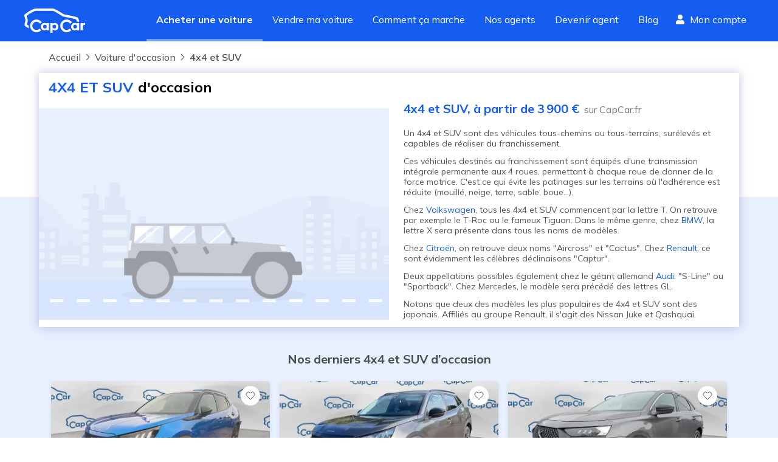

--- FILE ---
content_type: text/html; charset=utf-8
request_url: https://www.capcar.fr/voiture-occasion/categorie/4x4-et-suv
body_size: 15763
content:
<!DOCTYPE html><html lang="fr"><head><meta charSet="utf-8"/><script type="application/ld+json">
										{
										  "@context": "http://schema.org",
										  "@type": "AutoDealer",
										  "name": "CapCar.fr",
										  "url": "www.capCar.fr",
										  "logo": "https://static.capcar.fr/static/theme-capcar/logo-capcar-blue.svg",
										  "description": "CapCar est une plateforme d'intermédiation spécialisée dans la vente de voitures d'occasion entre particuliers. Nous offrons un service clé en main incluant estimation gratuite, inspection des véhicules, accompagnement administratif et sécurisation des paiements.",
										  "address": {
											"@type": "PostalAddress",
											"addressLocality": "Paris",
											"postalCode": "75002",
											"streetAddress": "3 rue de Gramont"
										  },
										  "makesOffer": [
										    {
										      "@type": "Offer",
										      "name": "Intermédiation pour vente de voitures d'occasion",
										      "description": "Accompagnement complet pour vendre votre voiture en toute sécurité."
										    },
										    {
										      "@type": "Offer",
										      "name": "Estimation gratuite du prix de vente",
										      "description": "Recevez une estimation précise et gratuite basée sur le marché actuel."
										    },
										    {
										      "@type": "Offer",
										      "name": "Rachat de véhicules",
										      "description": "Nous rachetons votre véhicule rapidement et au meilleur prix."
										    },
											{
											  "@type": "Offer",
											  "name": "Contrôle du véhicule",
											  "description": "Nos agents effectuent un contrôle rigoureux de votre véhicule, analysant son état mécanique, esthétique et administratif. Cette inspection détaillée assure une évaluation précise et renforce la confiance des acheteurs pour une transaction en toute sérénité."
											},
											{
											  "@type": "Offer",
											  "name": "Reportage photo professionnel",
											  "description": "Nos agents capturent des images haute définition de votre véhicule sous ses meilleurs angles. Un shooting optimisé pour maximiser son attractivité et attirer plus d'acheteurs potentiels."
											},
										    {
										      "@type": "Offer",
										      "name": "Sécurisation de la transaction et du paiement",
										      "description": "Nous gérons la transaction pour éviter les fraudes et sécuriser le paiement."
										    },
										    {
										      "@type": "Offer",
										      "name": "Accompagnement administratif",
										      "description": "Nous nous occupons de toutes les démarches pour la vente de votre voiture."
										    }
										  ],
										  "aggregateRating": {
											"@type": "AggregateRating",
											"bestRating": 5,
											"ratingValue": "4.8",
											"ratingCount": "2231",
											"reviewCount": "2231"
										  }
										}
									</script><link rel="preconnect" href="https://res.cloudinary.com" crossorigin="anonymous"/><link rel="preconnect" href="https://static.capcar.fr" crossorigin="use-credentials"/><link rel="preconnect" href="https://fonts.googleapis.com" crossorigin="anonymous"/><link rel="preconnect" href="https://fonts.gstatic.com" crossorigin="anonymous"/><meta name="google-site-verification" content="UhCiCb_O6b6aY47HAoS-ULKsR-HqD6EsgDOkUfirqLg"/><meta name="viewport" content="width=device-width, initial-scale=1, user-scalable=1, minimum-scale=1"/><meta name="theme-color" content="#145DF0"/><meta property="application-name" content="CapCar"/><meta property="og:site_name" content="CapCar"/><link rel="icon" href="https://static.capcar.fr/static/favicon.png" sizes="32x32"/><link rel="icon" href="https://static.capcar.fr/static/favicon.png" sizes="192x192"/><link rel="apple-touch-icon" href="https://static.capcar.fr/static/favicon.png"/><title>Voitures 4x4, SUV, Crossover d&#x27;occasion à vendre - CapCar</title><meta name="description" content="Trouvez votre 4x4 ou SUV d&#x27;occasion dans notre sélection d&#x27;annonces 🚗 Meilleur prix | Garantie incluse | Transaction Sécurisée | Satisfait ou remboursé👌"/><link rel="canonical" href="https://www.capcar.fr/voiture-occasion/categorie/4x4-et-suv"/><meta name="next-head-count" content="17"/><link rel="preconnect" href="https://fonts.googleapis.com" crossorigin="anonymous"/><link rel="preconnect" href="https://fonts.gstatic.com" crossorigin="anonymous"/><script>
				                (function() {
				                  const link = document.createElement('link');
				                  link.rel = 'stylesheet';
				                  link.href = 'https://fonts.googleapis.com/css2?family=Mulish:wght@200;300;400;500;600;700;800;900&display=swap';
				                  document.head.appendChild(link);
				                })();
                            </script><noscript><link rel="stylesheet" data-href="https://fonts.googleapis.com/css2?family=Mulish:wght@200;300;400;500;600;700;800;900&amp;display=swap"/></noscript><link rel="preload" href="https://static.capcar.fr/_next/static/css/7ca6e66d7427646a.css" as="style"/><link rel="stylesheet" href="https://static.capcar.fr/_next/static/css/7ca6e66d7427646a.css" data-n-g=""/><noscript data-n-css=""></noscript><script defer="" nomodule="" src="https://static.capcar.fr/_next/static/chunks/polyfills-c67a75d1b6f99dc8.js"></script><script src="https://static.capcar.fr/_next/static/chunks/webpack-4a7f31b8df73a0ca.js" defer=""></script><script src="https://static.capcar.fr/_next/static/chunks/framework-c040f25854fa7d72.js" defer=""></script><script src="https://static.capcar.fr/_next/static/chunks/main-6f25c9f490d7b406.js" defer=""></script><script src="https://static.capcar.fr/_next/static/chunks/pages/_app-971277bfda478324.js" defer=""></script><script src="https://static.capcar.fr/_next/static/chunks/9679-2c6797a277ed0825.js" defer=""></script><script src="https://static.capcar.fr/_next/static/chunks/1664-5103a83bf36bff90.js" defer=""></script><script src="https://static.capcar.fr/_next/static/chunks/2110-7b6ad7775c9de0f1.js" defer=""></script><script src="https://static.capcar.fr/_next/static/chunks/8805-7af4955fb974a3e4.js" defer=""></script><script src="https://static.capcar.fr/_next/static/chunks/6857-554730be9ea77bf4.js" defer=""></script><script src="https://static.capcar.fr/_next/static/chunks/6858-b551ed10dd86169d.js" defer=""></script><script src="https://static.capcar.fr/_next/static/chunks/3283-bfa1d25be1dae6c8.js" defer=""></script><script src="https://static.capcar.fr/_next/static/chunks/1458-5bf8b1d8ec607de6.js" defer=""></script><script src="https://static.capcar.fr/_next/static/chunks/4889-3673e7a5b7031307.js" defer=""></script><script src="https://static.capcar.fr/_next/static/chunks/7258-2444009a4a53cce3.js" defer=""></script><script src="https://static.capcar.fr/_next/static/chunks/3550-a6ab7550681f3dcc.js" defer=""></script><script src="https://static.capcar.fr/_next/static/chunks/7680-81a48330073de2aa.js" defer=""></script><script src="https://static.capcar.fr/_next/static/chunks/4955-51d7df29323eee94.js" defer=""></script><script src="https://static.capcar.fr/_next/static/chunks/2034-b22c425a5e33c59c.js" defer=""></script><script src="https://static.capcar.fr/_next/static/chunks/3383-83d2461ed91b3aee.js" defer=""></script><script src="https://static.capcar.fr/_next/static/chunks/6198-465b7131e7236d7e.js" defer=""></script><script src="https://static.capcar.fr/_next/static/chunks/1922-417b48fede8575b4.js" defer=""></script><script src="https://static.capcar.fr/_next/static/chunks/4970-197c655e7970ac50.js" defer=""></script><script src="https://static.capcar.fr/_next/static/chunks/9830-7bfd1517ccf108ec.js" defer=""></script><script src="https://static.capcar.fr/_next/static/chunks/6579-70d3b3183fd6b319.js" defer=""></script><script src="https://static.capcar.fr/_next/static/chunks/6645-d4c3ebc4cc404647.js" defer=""></script><script src="https://static.capcar.fr/_next/static/chunks/1995-d20bff6452ebc497.js" defer=""></script><script src="https://static.capcar.fr/_next/static/chunks/pages/voiture-occasion/categorie/%5Bslug%5D-bc3b0431b318a993.js" defer=""></script><script src="https://static.capcar.fr/_next/static/wm0f9WiZhg_dMb92J6Uzd/_buildManifest.js" defer=""></script><script src="https://static.capcar.fr/_next/static/wm0f9WiZhg_dMb92J6Uzd/_ssgManifest.js" defer=""></script></head><body><div id="__next"><div class="flex flex-col bg-lightBlue-350 min-h-screen"><nav class="flex z-50 transition-all ease-in duration-200 bg-blue-275 hidden lg:block"><div class="flex px-4 lg:px-10 w-full lg:m-auto lg:flex-row lg:justify-between flex-wrap items-center"><a class="text-white hover:text-white py-4 lg:py-0 block" aria-label="Revenir à l&#x27;accueil" href="/"><svg xmlns="http://www.w3.org/2000/svg" width="100.102" height="40.176" fill="currentColor" viewBox="0 0 100.102 40.176" class="w-auto h-10 mr-4"><path d="m63.448 13.108 6.318 1.268c9.066 1.8 12.312 2.319 15.336 3.466.313.119 1.188 2.275 1.358 3.907h3.84c-.3-2.8-1.222-5.583-2-6.542-.876-1.08-9.311-2.839-17.8-4.528-1.7-.338-3.55-.706-5.573-1.117-.956-.635-3.96-2.613-7.226-4.568C50.309.569 47.917.002 46.659.002h-27.02C13.239.002 1.98 8.739.717 9.735L0 10.301v.914a15.7 15.7 0 0 0 1.079 4.888 12.7 12.7 0 0 1 .867 3.594 12.3 12.3 0 0 1-.76 3.127c-.727 2.217-1.478 4.509.077 6.064a23.7 23.7 0 0 0 6.607 3.846 12.8 12.8 0 0 1-.65-4.021c0-.128.006-.255.01-.382a17.5 17.5 0 0 1-3.108-1.93 13.7 13.7 0 0 1 .646-2.4 14.4 14.4 0 0 0 .947-4.3 15.4 15.4 0 0 0-1.063-4.793 20 20 0 0 1-.8-2.827c4.531-3.447 12.172-8.307 15.791-8.307h27.02c.17 0 1.868.125 9.094 4.449zM99.673 23.755a3.63 3.63 0 0 0-3.153 1.577v-1.29h-3.923v11.775h3.9v-6.138a2.6 2.6 0 0 1 2.747-2.724 3.3 3.3 0 0 1 .86.109v-3.292a6 6 0 0 0-.431-.017"></path><path d="M20.028 35.525a6.814 6.814 0 1 1 5.688-10.56l3.079-2.028a10.5 10.5 0 1 0-1 12.831l-2.729-2.479a6.8 6.8 0 0 1-5.038 2.236M69.759 35.525a6.814 6.814 0 1 1 5.688-10.56l3.079-2.028a10.5 10.5 0 1 0-1 12.831l-2.729-2.479a6.8 6.8 0 0 1-5.038 2.236"></path><path d="M36.962 29.873a3.049 3.049 0 1 0-3.049 3.049 3.05 3.05 0 0 0 3.049-3.049m-.279-5.832h3.842v11.793h-3.842v-1.373a4.54 4.54 0 0 1-3.688 1.612c-3.5-.082-5.743-2.47-5.743-6.135a5.79 5.79 0 0 1 5.956-6.159 3.92 3.92 0 0 1 3.474 1.576zM49.433 32.922a3.049 3.049 0 1 0-3.049-3.049 3.05 3.05 0 0 0 3.049 3.049m-2.771-7.569a3.92 3.92 0 0 1 3.474-1.576 5.79 5.79 0 0 1 5.956 6.159c0 3.665-2.245 6.053-5.743 6.135a4.54 4.54 0 0 1-3.688-1.612v5.715h-3.842V24.041h3.842zM86.74 29.873a3.049 3.049 0 1 0-3.049 3.049 3.05 3.05 0 0 0 3.049-3.049m-.279-5.832h3.842v11.793h-3.842v-1.373a4.54 4.54 0 0 1-3.688 1.612c-3.5-.082-5.743-2.47-5.743-6.135a5.79 5.79 0 0 1 5.957-6.159 3.92 3.92 0 0 1 3.474 1.576z"></path></svg></a><div class="flex lg:flex-row flex-col w-full lg:w-auto order-2 lg:order-1 overflow-hidden lg:overflow-visible transition-all leading-loose text-xl lg:text-base"><a class="px-2 lg:py-4 lg:px-2 laptop:px-4 xl:px-7 h-full transition transition-all duration-500 text-white border-white border-l-4 lg:border-l-0 lg:border-b-4 border-opacity-0 font-bold !border-opacity-40" target="_self" href="/voiture-occasion">Acheter une voiture</a><a class="px-2 lg:py-4 lg:px-2 laptop:px-4 xl:px-7 h-full transition transition-all duration-500 text-white border-white border-l-4 lg:border-l-0 lg:border-b-4 border-opacity-0 hover:!border-opacity-10" target="_self" href="/vendre-sa-voiture">Vendre ma voiture</a><a class="px-2 lg:py-4 lg:px-2 laptop:px-4 xl:px-7 h-full transition transition-all duration-500 text-white border-white border-l-4 lg:border-l-0 lg:border-b-4 border-opacity-0 hover:!border-opacity-10" target="_self" href="/comment-ca-marche/processus-achat">Comment ça marche</a><a class="px-2 lg:py-4 lg:px-2 laptop:px-4 xl:px-7 h-full transition transition-all duration-500 text-white border-white border-l-4 lg:border-l-0 lg:border-b-4 border-opacity-0 hover:!border-opacity-10" target="_self" href="/agents">Nos agents</a><a class="px-2 lg:py-4 lg:px-2 laptop:px-4 xl:px-7 h-full transition transition-all duration-500 text-white border-white border-l-4 lg:border-l-0 lg:border-b-4 border-opacity-0 hover:!border-opacity-10" target="_self" href="/devenir-agent-automobile">Devenir agent</a><a class="px-2 lg:py-4 lg:px-2 laptop:px-4 xl:px-7 h-full transition transition-all duration-500 text-white border-white border-l-4 lg:border-l-0 lg:border-b-4 border-opacity-0 hover:!border-opacity-10" target="_self" href="/blog">Blog</a><div class="flex py-2 flex-col lg:flex-row"><span class="w-full tablet:w-auto flex items-center mt-4 lg:mt-0 hidden desktop:block"><a class="px-1 desktop:px-3 pt-2 flex flex-col items-center text-white h-full" rel="nofollow" href="/mes-favoris"><div class="flex"><svg fill="currentColor" stroke="currentColor" stroke-linecap="round" stroke-linejoin="round" stroke-width="2" viewBox="0 0 24 24" class="w-4 h-4 mr-2 self-center"><path d="M20.84 4.61a5.5 5.5 0 0 0-7.78 0L12 5.67l-1.06-1.06a5.5 5.5 0 0 0-7.78 7.78l1.06 1.06L12 21.23l7.78-7.78 1.06-1.06a5.5 5.5 0 0 0 0-7.78"></path></svg> <!-- -->Favoris</div></a></span><span class="w-full tablet:w-auto flex items-center mt-4 lg:mt-0"><a class="px-2 laptop:px-3 pt-2 flex flex-col items-center text-white h-full" rel="nofollow" href="/espace-client"><div class="flex"><svg xmlns="http://www.w3.org/2000/svg" width="28" height="32" viewBox="0 0 28 32" class="w-4 h-4 mr-2 self-center"><path fill="currentColor" d="M22 8a8 8 0 1 1-8-8 8 8 0 0 1 8 8M19.6 18h-1.044a10.88 10.88 0 0 1-9.112 0H8.4A8.4 8.4 0 0 0 0 26.4V29a3 3 0 0 0 3 3h22a3 3 0 0 0 3-3v-2.6a8.4 8.4 0 0 0-8.4-8.4"></path></svg> <!-- -->Mon compte</div></a></span></div></div></div></nav><div id="mobile-header" class="block lg:hidden bg-white h-16 border-b-1 border-gray-17"><a class="lg:hidden absolute top-4 left-4 justify-start text-blue-275 z-50" aria-label="Retour à l’accueil" href="/"><svg xmlns="http://www.w3.org/2000/svg" width="100.102" height="40.176" fill="currentColor" viewBox="0 0 100.102 40.176"><path d="m63.448 13.108 6.318 1.268c9.066 1.8 12.312 2.319 15.336 3.466.313.119 1.188 2.275 1.358 3.907h3.84c-.3-2.8-1.222-5.583-2-6.542-.876-1.08-9.311-2.839-17.8-4.528-1.7-.338-3.55-.706-5.573-1.117-.956-.635-3.96-2.613-7.226-4.568C50.309.569 47.917.002 46.659.002h-27.02C13.239.002 1.98 8.739.717 9.735L0 10.301v.914a15.7 15.7 0 0 0 1.079 4.888 12.7 12.7 0 0 1 .867 3.594 12.3 12.3 0 0 1-.76 3.127c-.727 2.217-1.478 4.509.077 6.064a23.7 23.7 0 0 0 6.607 3.846 12.8 12.8 0 0 1-.65-4.021c0-.128.006-.255.01-.382a17.5 17.5 0 0 1-3.108-1.93 13.7 13.7 0 0 1 .646-2.4 14.4 14.4 0 0 0 .947-4.3 15.4 15.4 0 0 0-1.063-4.793 20 20 0 0 1-.8-2.827c4.531-3.447 12.172-8.307 15.791-8.307h27.02c.17 0 1.868.125 9.094 4.449zM99.673 23.755a3.63 3.63 0 0 0-3.153 1.577v-1.29h-3.923v11.775h3.9v-6.138a2.6 2.6 0 0 1 2.747-2.724 3.3 3.3 0 0 1 .86.109v-3.292a6 6 0 0 0-.431-.017"></path><path d="M20.028 35.525a6.814 6.814 0 1 1 5.688-10.56l3.079-2.028a10.5 10.5 0 1 0-1 12.831l-2.729-2.479a6.8 6.8 0 0 1-5.038 2.236M69.759 35.525a6.814 6.814 0 1 1 5.688-10.56l3.079-2.028a10.5 10.5 0 1 0-1 12.831l-2.729-2.479a6.8 6.8 0 0 1-5.038 2.236"></path><path d="M36.962 29.873a3.049 3.049 0 1 0-3.049 3.049 3.05 3.05 0 0 0 3.049-3.049m-.279-5.832h3.842v11.793h-3.842v-1.373a4.54 4.54 0 0 1-3.688 1.612c-3.5-.082-5.743-2.47-5.743-6.135a5.79 5.79 0 0 1 5.956-6.159 3.92 3.92 0 0 1 3.474 1.576zM49.433 32.922a3.049 3.049 0 1 0-3.049-3.049 3.05 3.05 0 0 0 3.049 3.049m-2.771-7.569a3.92 3.92 0 0 1 3.474-1.576 5.79 5.79 0 0 1 5.956 6.159c0 3.665-2.245 6.053-5.743 6.135a4.54 4.54 0 0 1-3.688-1.612v5.715h-3.842V24.041h3.842zM86.74 29.873a3.049 3.049 0 1 0-3.049 3.049 3.05 3.05 0 0 0 3.049-3.049m-.279-5.832h3.842v11.793h-3.842v-1.373a4.54 4.54 0 0 1-3.688 1.612c-3.5-.082-5.743-2.47-5.743-6.135a5.79 5.79 0 0 1 5.957-6.159 3.92 3.92 0 0 1 3.474 1.576z"></path></svg></a><div><input type="checkbox" id="mobile-menu-toggle" class="hidden touch-manipulation"/><label class="absolute top-4 right-4 hamburger-lines z-[52] active:border-none focus:border-none active:outline-none focus:outline-none touch-manipulation" for="mobile-menu-toggle"><span class="line line1"></span><span class="line line2"></span><span class="line line3"></span></label><div class="mobile-menu fixed top-0 left-0 w-screen h-screen bg-lightBlue-350 z-[51] p-4 pt-10"><div class="flex flex-col h-full"><a href="/voiture-occasion" class="border-b border-gray-20 block py-4 text-left flex items-center"><div class="w-0 h-0 border-y-8 border-l-8 border-transparent border-l-blue-275 mr-3"></div>Acheter une voiture</a><a href="/vendre-sa-voiture" class="border-b border-gray-20 block py-4 text-left flex items-center"><div class="w-0 h-0 border-y-8 border-l-8 border-transparent border-l-blue-275 mr-3"></div>Vendre ma voiture</a><a href="/comment-ca-marche/processus-de-vente" class="border-b border-gray-20 block py-4 text-left flex items-center"><div class="w-0 h-0 border-y-8 border-l-8 border-transparent border-l-blue-275 mr-3"></div>Guide du vendeur</a><a href="/comment-ca-marche/processus-achat" class="border-b border-gray-20 block py-4 text-left flex items-center"><div class="w-0 h-0 border-y-8 border-l-8 border-transparent border-l-blue-275 mr-3"></div>Guide de l&#x27;acheteur</a><a href="/agents" class="border-b border-gray-20 block py-4 text-left flex items-center"><div class="w-0 h-0 border-y-8 border-l-8 border-transparent border-l-blue-275 mr-3"></div>Trouver votre agent</a><a href="/agences" class="border-b border-gray-20 block py-4 text-left flex items-center"><div class="w-0 h-0 border-y-8 border-l-8 border-transparent border-l-blue-275 mr-3"></div>Rendez-vous en agence</a><a href="/devenir-agent-automobile" class="border-b border-gray-20 block py-4 text-left flex items-center"><div class="w-0 h-0 border-y-8 border-l-8 border-transparent border-l-blue-275 mr-3"></div>Devenir agent</a><a href="/ouvrir-agence-automobile" class="border-b border-gray-20 block py-4 text-left flex items-center"><div class="w-0 h-0 border-y-8 border-l-8 border-transparent border-l-blue-275 mr-3"></div>Ouvrir une agence</a><a href="/blog" class="border-b border-gray-20 block py-4 text-left flex items-center"><div class="w-0 h-0 border-y-8 border-l-8 border-transparent border-l-blue-275 mr-3"></div>Blog</a><a href="/faq" class="border-b border-gray-20 block py-4 text-left flex items-center"><div class="w-0 h-0 border-y-8 border-l-8 border-transparent border-l-blue-275 mr-3"></div>FAQ</a></div></div></div></div><nav role="navigation" class="block lg:hidden fixed z-50 justify-around bottom-0 pb-2 right-0 left-0 bg-white w-full flex align-middle border-t border-gray-17 menu-shadow h-19"><span class="flex flex-1 justify-center items-center"><a class="flex flex-col items-center text-sm text-center" href="/"><svg xmlns="http://www.w3.org/2000/svg" width="17.8" height="15.8"><path d="M17.7 6.8 9.6.2a1.1 1.1 0 0 0-1.4 0L0 6.8A.2.2 0 0 0 0 7l.4.5a.2.2 0 0 0 .3 0l1.2-1v8.7a.5.5 0 0 0 .5.5h12.8a.5.5 0 0 0 .5-.5V6.7l1.2 1a.2.2 0 0 0 .3 0l.4-.6a.2.2 0 0 0 0-.3zm-10.3 8v-5h3v5zm7.4 0h-3.5V9.4a.5.5 0 0 0-.5-.5H7a.5.5 0 0 0-.5.5v5.4H3v-9l5.7-4.6a.2.2 0 0 1 .3 0L14.8 6z"></path></svg><span class="pt-1">Accueil</span></a></span><span class="flex flex-1 justify-center items-center"><a class="flex flex-col items-center text-sm text-center text-blue-275 fill-blue-275 font-bold" href="/voiture-occasion"><svg xmlns="http://www.w3.org/2000/svg" width="20" height="16" viewBox="0 0 512.025 512.025"><path d="M508.5 468.9 387.1 347.5a11.87 11.87 0 0 0-8.5-3.5h-13.2A207.44 207.44 0 0 0 416 208C416 93.1 322.9 0 208 0S0 93.1 0 208s93.1 208 208 208a207.44 207.44 0 0 0 136-50.6v13.2a12.3 12.3 0 0 0 3.5 8.5l121.4 121.4a12.01 12.01 0 0 0 17 0l22.6-22.6a12.01 12.01 0 0 0 0-17M208 368a160 160 0 1 1 160-160 159.956 159.956 0 0 1-160 160"></path></svg><span class="pt-1">Acheter</span></a></span><span class="flex flex-1 justify-center items-center"><a class="flex flex-col items-center text-sm text-center" href="/vendre-sa-voiture"><svg xmlns="http://www.w3.org/2000/svg" width="15.134" height="15.134" viewBox="0 0 15.134 15.134" style="width:20px;height:20px"><path d="M11.3 6.6a1 1 0 1 0 1 1 1 1 0 0 0-1-1m2.3-4.7h-.5v-.5A1.4 1.4 0 0 0 11.7 0H2.8A2.8 2.8 0 0 0 0 2.8v7.5a2.8 2.8 0 0 0 2.8 2.8h10.3a1.9 1.9 0 0 0 2-1.8v-8a1.4 1.4 0 0 0-1.5-1.4m.5 9.4a1 1 0 0 1-1 1H2.8a1.9 1.9 0 0 1-1.9-2V2.8A1.9 1.9 0 0 1 3 1h8.8a.5.5 0 0 1 .5.5V2h-9a.5.5 0 1 0 0 1h10.4a.5.5 0 0 1 .5.4z"></path></svg><span class="pt-0">Vendre</span></a></span><span class="flex flex-1 justify-center items-center"><a rel="nofollow" class="flex flex-col items-center text-sm text-center" href="/mes-favoris"><svg fill="none" stroke="currentColor" stroke-linecap="round" stroke-linejoin="round" stroke-width="1.5" viewBox="0 0 24 24" style="width:20px;height:20px"><path d="M20.84 4.61a5.5 5.5 0 0 0-7.78 0L12 5.67l-1.06-1.06a5.5 5.5 0 0 0-7.78 7.78l1.06 1.06L12 21.23l7.78-7.78 1.06-1.06a5.5 5.5 0 0 0 0-7.78"></path></svg><span class="pt-0">Favoris</span></a></span><span class="flex flex-1 justify-center items-center"><a rel="nofollow" class="flex flex-col items-center text-sm text-center" href="/espace-client"><svg xmlns="http://www.w3.org/2000/svg" width="13.4" height="15.3"><path d="M9.4 8.6c-.9 0-1.3.5-2.7.5S4.9 8.6 4 8.6a4 4 0 0 0-4 4V14a1.4 1.4 0 0 0 1.4 1.4H12a1.4 1.4 0 0 0 1.4-1.4v-1.3a4 4 0 0 0-4-4zm3 5.3a.5.5 0 0 1-.4.4H1.4A.5.5 0 0 1 1 14v-1.3a3 3 0 0 1 3-3 14.3 14.3 0 0 0 2.7.4 14.3 14.3 0 0 0 2.7-.4 3 3 0 0 1 3 3zM6.7 7.7a3.8 3.8 0 1 0-3.8-3.9 3.8 3.8 0 0 0 3.8 3.9m0-6.7a2.9 2.9 0 1 1-2.9 2.8A2.9 2.9 0 0 1 6.7 1"></path></svg><span class="pt-1">Profil</span></a></span></nav><div class="bg-white-img bg-full-64 bg-no-repeat" style="opacity:1;will-change:opacity"><div class="grow"><div class="max-w-6xl m-auto"><ol id="breadcrumb" class="flex flex-wrap justify-start max-w-7xl my-4 px-4" itemType="https://schema.org/BreadcrumbList" itemscope=""><li class="flex items-center mr-2"><a class="mr-2 capitalizeFirstLetter text-darkGray-500 hover:text-darkGray-100" itemProp="itemListElement" itemType="https://schema.org/ListItem" itemscope="" href="/"><span itemProp="name">Accueil</span><meta itemProp="position" content="1"/><meta itemProp="item" content="https://www.capcar.fr/"/></a><svg xmlns="http://www.w3.org/2000/svg" width="7" height="12" class="font-semibold fill-current stroke-current text-darkGray-500 hover:text-darkGray-100"><path d="m1.05 10.713 4.56-4.712-4.56-4.713a.17.17 0 0 1 0-.238.16.16 0 0 1 .23 0l4.674 4.832a.176.176 0 0 1 0 .237L1.28 10.951a.16.16 0 0 1-.179.036.17.17 0 0 1-.1-.154c0-.045.017-.088.05-.12z"></path></svg></li><li class="flex items-center mr-2"><a class="mr-2 capitalizeFirstLetter text-darkGray-500 hover:text-darkGray-100" itemProp="itemListElement" itemType="https://schema.org/ListItem" itemscope="" href="/voiture-occasion"><span itemProp="name">Voiture d&#x27;occasion</span><meta itemProp="position" content="2"/><meta itemProp="item" content="https://www.capcar.fr/voiture-occasion"/></a><svg xmlns="http://www.w3.org/2000/svg" width="7" height="12" class="fill-current stroke-current text-darkGray-500 hover:text-darkGray-100"><path d="m1.05 10.713 4.56-4.712-4.56-4.713a.17.17 0 0 1 0-.238.16.16 0 0 1 .23 0l4.674 4.832a.176.176 0 0 1 0 .237L1.28 10.951a.16.16 0 0 1-.179.036.17.17 0 0 1-.1-.154c0-.045.017-.088.05-.12z"></path></svg></li><li class="flex items-center mr-2"><span class="font-semibold mr-2 capitalizeFirstLetter text-darkGray-500 hover:text-darkGray-100">4x4 et SUV</span></li></ol></div><div class="max-w-6xl m-auto bg-white shadow-card mb-10"><h1 class="font-bold text-2xl py-2 flex flex-col tablet:flex-row px-4"><span class="uppercase text-blue-275 mr-2">4x4 et SUV</span> <span>d&#x27;occasion</span></h1><div class="flex flex-col tablet:flex-row items-stretch"><div class="w-full tablet:w-1/2 items-stretch tablet:min-h-78"><img src="https://cdn.cosmicjs.com/b5b4b7e0-3a26-11eb-9ccb-e16da6a16ff7-4-4.png" alt="4x4 et SUV" class="w-full h-full object-contain"/></div><div class="tablet:px-6 w-full tablet:w-1/2 h-full items-stretch"><h2 class="px-3 tablet:px-0 my-5 tablet:my-0 tablet:mb-5"><span class="text-xl font-bold text-blue-275">4x4 et SUV<!-- -->,<!-- --> <!-- -->à partir de 3 900 €</span><span class="ml-2 text-gray-500">sur CapCar.fr</span></h2><div class="markdown text-sm mb-8 px-4 tablet:mb-3"><p>Un 4x4 et SUV sont des véhicules tous-chemins ou tous-terrains, surélevés et capables de réaliser du franchissement.</p>
<p>Ces véhicules destinés au franchissement sont équipés d'une transmission intégrale permanente aux 4 roues, permettant à chaque roue de donner de la force motrice. C'est ce qui évite les patinages sur les terrains où l'adhérence est réduite (mouillé, neige, terre, sable, boue...).</p>
<p>Chez <a href="https://www.capcar.fr/voiture-occasion?brand=VOLKSWAGEN">Volkswagen</a>, tous les 4x4 et SUV commencent par la lettre T. On retrouve par exemple le T-Roc ou le fameux Tiguan. Dans le même genre, chez <a href="https://www.capcar.fr/voiture-occasion?brand=BMW">BMW</a>, la lettre X sera présente dans tous les noms de modèles.</p>
<p>Chez <a href="https://www.capcar.fr/voiture-occasion?brand=Citroen">Citroën</a>, on retrouve deux noms &quot;Aircross&quot; et &quot;Cactus&quot;. Chez <a href="https://www.capcar.fr/voiture-occasion?brand=Renault">Renault</a>, ce sont évidemment les célèbres déclinaisons &quot;Captur&quot;.</p>
<p>Deux appellations possibles également chez le géant allemand <a href="https://www.capcar.fr/voiture-occasion?brand=Audi">Audi:</a> &quot;S-Line&quot; ou &quot;Sportback&quot;.  Chez Mercedes, le modèle sera précédé des lettres GL.</p>
<p>Notons que deux des modèles les plus populaires de 4x4 et SUV sont des japonais. Affiliés au groupe Renault, il s'agit des Nissan Juke et Qashquai.</p>
</div></div></div></div><h2 class="title-2 text-lg text-center mt-10">Nos derniers 4x4 et SUV d’occasion</h2><div class="product-list max-w-6xl m-auto px-3"><div class="product-item"><span><a itemscope="" itemType="https://schema.org/Vehicle" class="flex flex-col bg-white transitionAllCubic cursor-pointer hover:shadow-card rounded overflow-hidden shadow-cardXs" href="/voiture-occasion/peugeot-2008-r0085614"><meta itemProp="name" content="Peugeot 2008"/><meta itemProp="url" content="/voiture-occasion/peugeot-2008-r0085614"/><meta itemProp="image" content="https://res.cloudinary.com/lghaauto/w_512,q_auto,f_auto,fl_progressive:semi/production/products/2025/r0085614/pictures/i8juukbji5e4une6xpuj.jpg"/><div class="relative"><picture><source sizes="(max-width: 1366px) 362px, (max-width: 1024px) 30vw, (max-width: 768px) 50vw, 100vw" srcSet="https://res.cloudinary.com/lghaauto/w_300,q_auto,f_auto,fl_progressive:semi/production/products/2025/r0085614/pictures/i8juukbji5e4une6xpuj.webp 300w, https://res.cloudinary.com/lghaauto/w_350,q_auto,f_auto,fl_progressive:semi/production/products/2025/r0085614/pictures/i8juukbji5e4une6xpuj.webp 350w, https://res.cloudinary.com/lghaauto/w_400,q_auto,f_auto,fl_progressive:semi/production/products/2025/r0085614/pictures/i8juukbji5e4une6xpuj.webp 400w, https://res.cloudinary.com/lghaauto/w_450,q_auto,f_auto,fl_progressive:semi/production/products/2025/r0085614/pictures/i8juukbji5e4une6xpuj.webp 450w, https://res.cloudinary.com/lghaauto/w_500,q_auto,f_auto,fl_progressive:semi/production/products/2025/r0085614/pictures/i8juukbji5e4une6xpuj.webp 500w, https://res.cloudinary.com/lghaauto/w_550,q_auto,f_auto,fl_progressive:semi/production/products/2025/r0085614/pictures/i8juukbji5e4une6xpuj.webp 550w, https://res.cloudinary.com/lghaauto/w_600,q_auto,f_auto,fl_progressive:semi/production/products/2025/r0085614/pictures/i8juukbji5e4une6xpuj.webp 600w, https://res.cloudinary.com/lghaauto/w_650,q_auto,f_auto,fl_progressive:semi/production/products/2025/r0085614/pictures/i8juukbji5e4une6xpuj.webp 650w, https://res.cloudinary.com/lghaauto/w_700,q_auto,f_auto,fl_progressive:semi/production/products/2025/r0085614/pictures/i8juukbji5e4une6xpuj.webp 700w, https://res.cloudinary.com/lghaauto/w_750,q_auto,f_auto,fl_progressive:semi/production/products/2025/r0085614/pictures/i8juukbji5e4une6xpuj.webp 750w" type="image/webp"/><img sizes="(max-width: 1366px) 362px, (max-width: 1024px) 30vw, (max-width: 768px) 50vw, 100vw" src="https://res.cloudinary.com/lghaauto/w_512,q_auto,f_auto,fl_progressive:semi/production/products/2025/r0085614/pictures/i8juukbji5e4une6xpuj.jpg" srcSet="https://res.cloudinary.com/lghaauto/w_300,q_auto,f_auto,fl_progressive:semi/production/products/2025/r0085614/pictures/i8juukbji5e4une6xpuj.jpg 300w, https://res.cloudinary.com/lghaauto/w_350,q_auto,f_auto,fl_progressive:semi/production/products/2025/r0085614/pictures/i8juukbji5e4une6xpuj.jpg 350w, https://res.cloudinary.com/lghaauto/w_400,q_auto,f_auto,fl_progressive:semi/production/products/2025/r0085614/pictures/i8juukbji5e4une6xpuj.jpg 400w, https://res.cloudinary.com/lghaauto/w_450,q_auto,f_auto,fl_progressive:semi/production/products/2025/r0085614/pictures/i8juukbji5e4une6xpuj.jpg 450w, https://res.cloudinary.com/lghaauto/w_500,q_auto,f_auto,fl_progressive:semi/production/products/2025/r0085614/pictures/i8juukbji5e4une6xpuj.jpg 500w, https://res.cloudinary.com/lghaauto/w_550,q_auto,f_auto,fl_progressive:semi/production/products/2025/r0085614/pictures/i8juukbji5e4une6xpuj.jpg 550w, https://res.cloudinary.com/lghaauto/w_600,q_auto,f_auto,fl_progressive:semi/production/products/2025/r0085614/pictures/i8juukbji5e4une6xpuj.jpg 600w, https://res.cloudinary.com/lghaauto/w_650,q_auto,f_auto,fl_progressive:semi/production/products/2025/r0085614/pictures/i8juukbji5e4une6xpuj.jpg 650w, https://res.cloudinary.com/lghaauto/w_700,q_auto,f_auto,fl_progressive:semi/production/products/2025/r0085614/pictures/i8juukbji5e4une6xpuj.jpg 700w, https://res.cloudinary.com/lghaauto/w_750,q_auto,f_auto,fl_progressive:semi/production/products/2025/r0085614/pictures/i8juukbji5e4une6xpuj.jpg 750w" alt="Peugeot 2008" class="rounded-t transitionAllEaseOut object-cover bg-lightBlue-400 bg-no-repeat bg-center w-full h-56 tablet:h-48" width="352" height="224" loading="lazy"/></picture><div class="flex absolute z-10 w-full top-0 inset-x-0 bottom-0"><p class="flex self-end items-center text-white rounded-tr leading-none px-3 py-2 z-20 bg-yellow-600"><svg xmlns="http://www.w3.org/2000/svg" width="13.155" height="10.524" viewBox="0 0 13.155 10.524" class="fill-white h-2_5 w-3"><path d="M10.235 4.644 5.88.289A.99.99 0 0 0 5.182 0H.987A.987.987 0 0 0 0 .987v4.2a.99.99 0 0 0 .289.7l4.355 4.355a.987.987 0 0 0 1.4 0l4.2-4.2a.987.987 0 0 0-.009-1.398M2.3 3.289a.987.987 0 1 1 .989-.989.987.987 0 0 1-.987.987z"></path><path d="m12.866 6.039-4.2 4.2a.987.987 0 0 1-1.4 0l-.007-.007 3.578-3.578a1.85 1.85 0 0 0 0-2.616L6.812 0h1a.99.99 0 0 1 .7.289l4.355 4.355a.987.987 0 0 1-.001 1.395"></path></svg><span class="pl-1 font-bold text-xxs">BONNE AFFAIRE</span></p><p class="bg-white rounded-t shadow-mg px-3 py-2 z-20 text-gray-800 relative ml-auto self-end transform translate-y-1/2"><span class="text-2xl tablet:text-xl font-bold text-center block leading-none text-blue-275" itemProp="offers" itemscope="" itemType="http://schema.org/Offer"><meta itemProp="availability" content="http://schema.org/InStock"/><meta itemProp="price" content="13380"/><meta itemProp="priceCurrency" content="EUR"/><meta itemProp="url" content="/voiture-occasion/peugeot-2008-r0085614"/>13 380 €</span></p></div></div><div class="flex flex-wrap pb-4 pt-2 px-4 relative"><p class="text-lg tablet:text-base text-darkBlue-980 font-bold overflow-x-hidden truncate w-full leading-tight" style="width:calc(100% - 120px)"><span itemProp="brand">Peugeot</span> <span itemProp="model">2008</span></p><div class="flex text-sm text-darkBlue-980 py-3 w-full"><div class="max-w-full overflow-hidden self-center truncate leading-tight">GT<!-- --> - <!-- -->136 100 kWh </div></div><div class="text-xs text-darkBlue-980 truncate flex justify-between items-center w-full leading-tight font-light"><div class="text-left">2020</div><div class="border-r border-gray-10 w-px h-full mx-2"></div><div class="text-center" itemProp="mileageFromOdometer">110551<!-- --> km</div><div class="border-r border-gray-10 w-px h-full mx-2"></div><div class="flex-shrink text-center overflow-hidden whitespace-nowrap overflow-ellipsis" title="Électrique" itemProp="fuelType">Électrique</div><div class="border-r border-gray-10 w-px h-full mx-2"></div><div class="text-right" itemProp="vehicleTransmission">Automatique</div></div></div></a></span></div><div class="product-item"><span><a itemscope="" itemType="https://schema.org/Vehicle" class="flex flex-col bg-white transitionAllCubic cursor-pointer hover:shadow-card rounded overflow-hidden shadow-cardXs" href="/voiture-occasion/peugeot-2008-r0076521"><meta itemProp="name" content="Peugeot 2008"/><meta itemProp="url" content="/voiture-occasion/peugeot-2008-r0076521"/><meta itemProp="image" content="https://res.cloudinary.com/lghaauto/w_512,q_auto,f_auto,fl_progressive:semi/production/products/2025/r0076521/pictures/hkxnhepgmnx6zbrjdpzr.jpg"/><div class="relative"><picture><source sizes="(max-width: 1366px) 362px, (max-width: 1024px) 30vw, (max-width: 768px) 50vw, 100vw" srcSet="https://res.cloudinary.com/lghaauto/w_300,q_auto,f_auto,fl_progressive:semi/production/products/2025/r0076521/pictures/hkxnhepgmnx6zbrjdpzr.webp 300w, https://res.cloudinary.com/lghaauto/w_350,q_auto,f_auto,fl_progressive:semi/production/products/2025/r0076521/pictures/hkxnhepgmnx6zbrjdpzr.webp 350w, https://res.cloudinary.com/lghaauto/w_400,q_auto,f_auto,fl_progressive:semi/production/products/2025/r0076521/pictures/hkxnhepgmnx6zbrjdpzr.webp 400w, https://res.cloudinary.com/lghaauto/w_450,q_auto,f_auto,fl_progressive:semi/production/products/2025/r0076521/pictures/hkxnhepgmnx6zbrjdpzr.webp 450w, https://res.cloudinary.com/lghaauto/w_500,q_auto,f_auto,fl_progressive:semi/production/products/2025/r0076521/pictures/hkxnhepgmnx6zbrjdpzr.webp 500w, https://res.cloudinary.com/lghaauto/w_550,q_auto,f_auto,fl_progressive:semi/production/products/2025/r0076521/pictures/hkxnhepgmnx6zbrjdpzr.webp 550w, https://res.cloudinary.com/lghaauto/w_600,q_auto,f_auto,fl_progressive:semi/production/products/2025/r0076521/pictures/hkxnhepgmnx6zbrjdpzr.webp 600w, https://res.cloudinary.com/lghaauto/w_650,q_auto,f_auto,fl_progressive:semi/production/products/2025/r0076521/pictures/hkxnhepgmnx6zbrjdpzr.webp 650w, https://res.cloudinary.com/lghaauto/w_700,q_auto,f_auto,fl_progressive:semi/production/products/2025/r0076521/pictures/hkxnhepgmnx6zbrjdpzr.webp 700w, https://res.cloudinary.com/lghaauto/w_750,q_auto,f_auto,fl_progressive:semi/production/products/2025/r0076521/pictures/hkxnhepgmnx6zbrjdpzr.webp 750w" type="image/webp"/><img sizes="(max-width: 1366px) 362px, (max-width: 1024px) 30vw, (max-width: 768px) 50vw, 100vw" src="https://res.cloudinary.com/lghaauto/w_512,q_auto,f_auto,fl_progressive:semi/production/products/2025/r0076521/pictures/hkxnhepgmnx6zbrjdpzr.jpg" srcSet="https://res.cloudinary.com/lghaauto/w_300,q_auto,f_auto,fl_progressive:semi/production/products/2025/r0076521/pictures/hkxnhepgmnx6zbrjdpzr.jpg 300w, https://res.cloudinary.com/lghaauto/w_350,q_auto,f_auto,fl_progressive:semi/production/products/2025/r0076521/pictures/hkxnhepgmnx6zbrjdpzr.jpg 350w, https://res.cloudinary.com/lghaauto/w_400,q_auto,f_auto,fl_progressive:semi/production/products/2025/r0076521/pictures/hkxnhepgmnx6zbrjdpzr.jpg 400w, https://res.cloudinary.com/lghaauto/w_450,q_auto,f_auto,fl_progressive:semi/production/products/2025/r0076521/pictures/hkxnhepgmnx6zbrjdpzr.jpg 450w, https://res.cloudinary.com/lghaauto/w_500,q_auto,f_auto,fl_progressive:semi/production/products/2025/r0076521/pictures/hkxnhepgmnx6zbrjdpzr.jpg 500w, https://res.cloudinary.com/lghaauto/w_550,q_auto,f_auto,fl_progressive:semi/production/products/2025/r0076521/pictures/hkxnhepgmnx6zbrjdpzr.jpg 550w, https://res.cloudinary.com/lghaauto/w_600,q_auto,f_auto,fl_progressive:semi/production/products/2025/r0076521/pictures/hkxnhepgmnx6zbrjdpzr.jpg 600w, https://res.cloudinary.com/lghaauto/w_650,q_auto,f_auto,fl_progressive:semi/production/products/2025/r0076521/pictures/hkxnhepgmnx6zbrjdpzr.jpg 650w, https://res.cloudinary.com/lghaauto/w_700,q_auto,f_auto,fl_progressive:semi/production/products/2025/r0076521/pictures/hkxnhepgmnx6zbrjdpzr.jpg 700w, https://res.cloudinary.com/lghaauto/w_750,q_auto,f_auto,fl_progressive:semi/production/products/2025/r0076521/pictures/hkxnhepgmnx6zbrjdpzr.jpg 750w" alt="Peugeot 2008" class="rounded-t transitionAllEaseOut object-cover bg-lightBlue-400 bg-no-repeat bg-center w-full h-56 tablet:h-48" width="352" height="224" loading="lazy"/></picture><div class="flex absolute z-10 w-full top-0 inset-x-0 bottom-0"><p class="flex self-end items-center text-white rounded-tr leading-none px-3 py-2 z-20 bg-yellow-600"><svg xmlns="http://www.w3.org/2000/svg" width="13.155" height="10.524" viewBox="0 0 13.155 10.524" class="fill-white h-2_5 w-3"><path d="M10.235 4.644 5.88.289A.99.99 0 0 0 5.182 0H.987A.987.987 0 0 0 0 .987v4.2a.99.99 0 0 0 .289.7l4.355 4.355a.987.987 0 0 0 1.4 0l4.2-4.2a.987.987 0 0 0-.009-1.398M2.3 3.289a.987.987 0 1 1 .989-.989.987.987 0 0 1-.987.987z"></path><path d="m12.866 6.039-4.2 4.2a.987.987 0 0 1-1.4 0l-.007-.007 3.578-3.578a1.85 1.85 0 0 0 0-2.616L6.812 0h1a.99.99 0 0 1 .7.289l4.355 4.355a.987.987 0 0 1-.001 1.395"></path></svg><span class="pl-1 font-bold text-xxs">TRÈS BONNE AFFAIRE</span></p><p class="bg-white rounded-t shadow-mg px-3 py-2 z-20 text-gray-800 relative ml-auto self-end transform translate-y-1/2"><span class="text-2xl tablet:text-xl font-bold text-center block leading-none text-blue-275" itemProp="offers" itemscope="" itemType="http://schema.org/Offer"><meta itemProp="availability" content="http://schema.org/InStock"/><meta itemProp="price" content="11790"/><meta itemProp="priceCurrency" content="EUR"/><meta itemProp="url" content="/voiture-occasion/peugeot-2008-r0076521"/>11 790 €</span></p></div></div><div class="flex flex-wrap pb-4 pt-2 px-4 relative"><p class="text-lg tablet:text-base text-darkBlue-980 font-bold overflow-x-hidden truncate w-full leading-tight" style="width:calc(100% - 120px)"><span itemProp="brand">Peugeot</span> <span itemProp="model">2008</span></p><div class="flex text-sm text-darkBlue-980 py-3 w-full"><div class="max-w-full overflow-hidden self-center truncate leading-tight">Style<!-- --> - <!-- -->1.2 PureTech 100</div></div><div class="text-xs text-darkBlue-980 truncate flex justify-between items-center w-full leading-tight font-light"><div class="text-left">2022</div><div class="border-r border-gray-10 w-px h-full mx-2"></div><div class="text-center" itemProp="mileageFromOdometer">33974<!-- --> km</div><div class="border-r border-gray-10 w-px h-full mx-2"></div><div class="flex-shrink text-center overflow-hidden whitespace-nowrap overflow-ellipsis" title="Essence" itemProp="fuelType">Essence</div><div class="border-r border-gray-10 w-px h-full mx-2"></div><div class="text-right" itemProp="vehicleTransmission">Manuelle</div></div></div></a></span></div><div class="product-item"><span><a itemscope="" itemType="https://schema.org/Vehicle" class="flex flex-col bg-white transitionAllCubic cursor-pointer hover:shadow-card rounded overflow-hidden shadow-cardXs" href="/voiture-occasion/ds-ds7-r0089619"><meta itemProp="name" content="DS DS7"/><meta itemProp="url" content="/voiture-occasion/ds-ds7-r0089619"/><meta itemProp="image" content="https://res.cloudinary.com/lghaauto/w_512,q_auto,f_auto,fl_progressive:semi/production/products/2026/r0089619/pictures/zwuv0jdxi7rxoismngbz.jpg"/><div class="relative"><picture><source sizes="(max-width: 1366px) 362px, (max-width: 1024px) 30vw, (max-width: 768px) 50vw, 100vw" srcSet="https://res.cloudinary.com/lghaauto/w_300,q_auto,f_auto,fl_progressive:semi/production/products/2026/r0089619/pictures/zwuv0jdxi7rxoismngbz.webp 300w, https://res.cloudinary.com/lghaauto/w_350,q_auto,f_auto,fl_progressive:semi/production/products/2026/r0089619/pictures/zwuv0jdxi7rxoismngbz.webp 350w, https://res.cloudinary.com/lghaauto/w_400,q_auto,f_auto,fl_progressive:semi/production/products/2026/r0089619/pictures/zwuv0jdxi7rxoismngbz.webp 400w, https://res.cloudinary.com/lghaauto/w_450,q_auto,f_auto,fl_progressive:semi/production/products/2026/r0089619/pictures/zwuv0jdxi7rxoismngbz.webp 450w, https://res.cloudinary.com/lghaauto/w_500,q_auto,f_auto,fl_progressive:semi/production/products/2026/r0089619/pictures/zwuv0jdxi7rxoismngbz.webp 500w, https://res.cloudinary.com/lghaauto/w_550,q_auto,f_auto,fl_progressive:semi/production/products/2026/r0089619/pictures/zwuv0jdxi7rxoismngbz.webp 550w, https://res.cloudinary.com/lghaauto/w_600,q_auto,f_auto,fl_progressive:semi/production/products/2026/r0089619/pictures/zwuv0jdxi7rxoismngbz.webp 600w, https://res.cloudinary.com/lghaauto/w_650,q_auto,f_auto,fl_progressive:semi/production/products/2026/r0089619/pictures/zwuv0jdxi7rxoismngbz.webp 650w, https://res.cloudinary.com/lghaauto/w_700,q_auto,f_auto,fl_progressive:semi/production/products/2026/r0089619/pictures/zwuv0jdxi7rxoismngbz.webp 700w, https://res.cloudinary.com/lghaauto/w_750,q_auto,f_auto,fl_progressive:semi/production/products/2026/r0089619/pictures/zwuv0jdxi7rxoismngbz.webp 750w" type="image/webp"/><img sizes="(max-width: 1366px) 362px, (max-width: 1024px) 30vw, (max-width: 768px) 50vw, 100vw" src="https://res.cloudinary.com/lghaauto/w_512,q_auto,f_auto,fl_progressive:semi/production/products/2026/r0089619/pictures/zwuv0jdxi7rxoismngbz.jpg" srcSet="https://res.cloudinary.com/lghaauto/w_300,q_auto,f_auto,fl_progressive:semi/production/products/2026/r0089619/pictures/zwuv0jdxi7rxoismngbz.jpg 300w, https://res.cloudinary.com/lghaauto/w_350,q_auto,f_auto,fl_progressive:semi/production/products/2026/r0089619/pictures/zwuv0jdxi7rxoismngbz.jpg 350w, https://res.cloudinary.com/lghaauto/w_400,q_auto,f_auto,fl_progressive:semi/production/products/2026/r0089619/pictures/zwuv0jdxi7rxoismngbz.jpg 400w, https://res.cloudinary.com/lghaauto/w_450,q_auto,f_auto,fl_progressive:semi/production/products/2026/r0089619/pictures/zwuv0jdxi7rxoismngbz.jpg 450w, https://res.cloudinary.com/lghaauto/w_500,q_auto,f_auto,fl_progressive:semi/production/products/2026/r0089619/pictures/zwuv0jdxi7rxoismngbz.jpg 500w, https://res.cloudinary.com/lghaauto/w_550,q_auto,f_auto,fl_progressive:semi/production/products/2026/r0089619/pictures/zwuv0jdxi7rxoismngbz.jpg 550w, https://res.cloudinary.com/lghaauto/w_600,q_auto,f_auto,fl_progressive:semi/production/products/2026/r0089619/pictures/zwuv0jdxi7rxoismngbz.jpg 600w, https://res.cloudinary.com/lghaauto/w_650,q_auto,f_auto,fl_progressive:semi/production/products/2026/r0089619/pictures/zwuv0jdxi7rxoismngbz.jpg 650w, https://res.cloudinary.com/lghaauto/w_700,q_auto,f_auto,fl_progressive:semi/production/products/2026/r0089619/pictures/zwuv0jdxi7rxoismngbz.jpg 700w, https://res.cloudinary.com/lghaauto/w_750,q_auto,f_auto,fl_progressive:semi/production/products/2026/r0089619/pictures/zwuv0jdxi7rxoismngbz.jpg 750w" alt="DS DS7" class="rounded-t transitionAllEaseOut object-cover bg-lightBlue-400 bg-no-repeat bg-center w-full h-56 tablet:h-48" width="352" height="224" loading="lazy"/></picture><div class="flex absolute z-10 w-full top-0 inset-x-0 bottom-0"><p class="bg-white rounded-t shadow-mg px-3 py-2 z-20 text-gray-800 relative ml-auto self-end transform translate-y-1/2"><span class="text-2xl tablet:text-xl font-bold text-center block leading-none text-blue-275" itemProp="offers" itemscope="" itemType="http://schema.org/Offer"><meta itemProp="availability" content="http://schema.org/InStock"/><meta itemProp="price" content="19090"/><meta itemProp="priceCurrency" content="EUR"/><meta itemProp="url" content="/voiture-occasion/ds-ds7-r0089619"/>19 090 €</span></p></div></div><div class="flex flex-wrap pb-4 pt-2 px-4 relative"><p class="text-lg tablet:text-base text-darkBlue-980 font-bold overflow-x-hidden truncate w-full leading-tight" style="width:calc(100% - 120px)"><span itemProp="brand">DS</span> <span itemProp="model">DS7</span></p><div class="flex text-sm text-darkBlue-980 py-3 w-full"><div class="max-w-full overflow-hidden self-center truncate leading-tight">Performance Line<!-- --> - <!-- -->2.0 BlueHDi 180 EAT8</div></div><div class="text-xs text-darkBlue-980 truncate flex justify-between items-center w-full leading-tight font-light"><div class="text-left">2019</div><div class="border-r border-gray-10 w-px h-full mx-2"></div><div class="text-center" itemProp="mileageFromOdometer">145261<!-- --> km</div><div class="border-r border-gray-10 w-px h-full mx-2"></div><div class="flex-shrink text-center overflow-hidden whitespace-nowrap overflow-ellipsis" title="Diesel" itemProp="fuelType">Diesel</div><div class="border-r border-gray-10 w-px h-full mx-2"></div><div class="text-right" itemProp="vehicleTransmission">Automatique</div></div></div></a></span></div><div class="product-item"><span><a itemscope="" itemType="https://schema.org/Vehicle" class="flex flex-col bg-white transitionAllCubic cursor-pointer hover:shadow-card rounded overflow-hidden shadow-cardXs" href="/voiture-occasion/mini-countryman-r0084969"><meta itemProp="name" content="Mini Countryman"/><meta itemProp="url" content="/voiture-occasion/mini-countryman-r0084969"/><meta itemProp="image" content="https://res.cloudinary.com/lghaauto/w_512,q_auto,f_auto,fl_progressive:semi/production/products/2025/r0084969/pictures/cf8sgaxd1ggbtqadlcys.jpg"/><div class="relative"><picture><source sizes="(max-width: 1366px) 362px, (max-width: 1024px) 30vw, (max-width: 768px) 50vw, 100vw" srcSet="https://res.cloudinary.com/lghaauto/w_300,q_auto,f_auto,fl_progressive:semi/production/products/2025/r0084969/pictures/cf8sgaxd1ggbtqadlcys.webp 300w, https://res.cloudinary.com/lghaauto/w_350,q_auto,f_auto,fl_progressive:semi/production/products/2025/r0084969/pictures/cf8sgaxd1ggbtqadlcys.webp 350w, https://res.cloudinary.com/lghaauto/w_400,q_auto,f_auto,fl_progressive:semi/production/products/2025/r0084969/pictures/cf8sgaxd1ggbtqadlcys.webp 400w, https://res.cloudinary.com/lghaauto/w_450,q_auto,f_auto,fl_progressive:semi/production/products/2025/r0084969/pictures/cf8sgaxd1ggbtqadlcys.webp 450w, https://res.cloudinary.com/lghaauto/w_500,q_auto,f_auto,fl_progressive:semi/production/products/2025/r0084969/pictures/cf8sgaxd1ggbtqadlcys.webp 500w, https://res.cloudinary.com/lghaauto/w_550,q_auto,f_auto,fl_progressive:semi/production/products/2025/r0084969/pictures/cf8sgaxd1ggbtqadlcys.webp 550w, https://res.cloudinary.com/lghaauto/w_600,q_auto,f_auto,fl_progressive:semi/production/products/2025/r0084969/pictures/cf8sgaxd1ggbtqadlcys.webp 600w, https://res.cloudinary.com/lghaauto/w_650,q_auto,f_auto,fl_progressive:semi/production/products/2025/r0084969/pictures/cf8sgaxd1ggbtqadlcys.webp 650w, https://res.cloudinary.com/lghaauto/w_700,q_auto,f_auto,fl_progressive:semi/production/products/2025/r0084969/pictures/cf8sgaxd1ggbtqadlcys.webp 700w, https://res.cloudinary.com/lghaauto/w_750,q_auto,f_auto,fl_progressive:semi/production/products/2025/r0084969/pictures/cf8sgaxd1ggbtqadlcys.webp 750w" type="image/webp"/><img sizes="(max-width: 1366px) 362px, (max-width: 1024px) 30vw, (max-width: 768px) 50vw, 100vw" src="https://res.cloudinary.com/lghaauto/w_512,q_auto,f_auto,fl_progressive:semi/production/products/2025/r0084969/pictures/cf8sgaxd1ggbtqadlcys.jpg" srcSet="https://res.cloudinary.com/lghaauto/w_300,q_auto,f_auto,fl_progressive:semi/production/products/2025/r0084969/pictures/cf8sgaxd1ggbtqadlcys.jpg 300w, https://res.cloudinary.com/lghaauto/w_350,q_auto,f_auto,fl_progressive:semi/production/products/2025/r0084969/pictures/cf8sgaxd1ggbtqadlcys.jpg 350w, https://res.cloudinary.com/lghaauto/w_400,q_auto,f_auto,fl_progressive:semi/production/products/2025/r0084969/pictures/cf8sgaxd1ggbtqadlcys.jpg 400w, https://res.cloudinary.com/lghaauto/w_450,q_auto,f_auto,fl_progressive:semi/production/products/2025/r0084969/pictures/cf8sgaxd1ggbtqadlcys.jpg 450w, https://res.cloudinary.com/lghaauto/w_500,q_auto,f_auto,fl_progressive:semi/production/products/2025/r0084969/pictures/cf8sgaxd1ggbtqadlcys.jpg 500w, https://res.cloudinary.com/lghaauto/w_550,q_auto,f_auto,fl_progressive:semi/production/products/2025/r0084969/pictures/cf8sgaxd1ggbtqadlcys.jpg 550w, https://res.cloudinary.com/lghaauto/w_600,q_auto,f_auto,fl_progressive:semi/production/products/2025/r0084969/pictures/cf8sgaxd1ggbtqadlcys.jpg 600w, https://res.cloudinary.com/lghaauto/w_650,q_auto,f_auto,fl_progressive:semi/production/products/2025/r0084969/pictures/cf8sgaxd1ggbtqadlcys.jpg 650w, https://res.cloudinary.com/lghaauto/w_700,q_auto,f_auto,fl_progressive:semi/production/products/2025/r0084969/pictures/cf8sgaxd1ggbtqadlcys.jpg 700w, https://res.cloudinary.com/lghaauto/w_750,q_auto,f_auto,fl_progressive:semi/production/products/2025/r0084969/pictures/cf8sgaxd1ggbtqadlcys.jpg 750w" alt="Mini Countryman" class="rounded-t transitionAllEaseOut object-cover bg-lightBlue-400 bg-no-repeat bg-center w-full h-56 tablet:h-48" width="352" height="224" loading="lazy"/></picture><div class="flex absolute z-10 w-full top-0 inset-x-0 bottom-0"><p class="flex self-end items-center text-white rounded-tr leading-none px-3 py-2 z-20 bg-yellow-600"><svg xmlns="http://www.w3.org/2000/svg" width="13.155" height="10.524" viewBox="0 0 13.155 10.524" class="fill-white h-2_5 w-3"><path d="M10.235 4.644 5.88.289A.99.99 0 0 0 5.182 0H.987A.987.987 0 0 0 0 .987v4.2a.99.99 0 0 0 .289.7l4.355 4.355a.987.987 0 0 0 1.4 0l4.2-4.2a.987.987 0 0 0-.009-1.398M2.3 3.289a.987.987 0 1 1 .989-.989.987.987 0 0 1-.987.987z"></path><path d="m12.866 6.039-4.2 4.2a.987.987 0 0 1-1.4 0l-.007-.007 3.578-3.578a1.85 1.85 0 0 0 0-2.616L6.812 0h1a.99.99 0 0 1 .7.289l4.355 4.355a.987.987 0 0 1-.001 1.395"></path></svg><span class="pl-1 font-bold text-xxs">TRÈS BONNE AFFAIRE</span></p><p class="bg-white rounded-t shadow-mg px-3 py-2 z-20 text-gray-800 relative ml-auto self-end transform translate-y-1/2"><span class="text-2xl tablet:text-xl font-bold text-center block leading-none text-blue-275" itemProp="offers" itemscope="" itemType="http://schema.org/Offer"><meta itemProp="availability" content="http://schema.org/InStock"/><meta itemProp="price" content="8490"/><meta itemProp="priceCurrency" content="EUR"/><meta itemProp="url" content="/voiture-occasion/mini-countryman-r0084969"/>8 490 €</span></p></div></div><div class="flex flex-wrap pb-4 pt-2 px-4 relative"><p class="text-lg tablet:text-base text-darkBlue-980 font-bold overflow-x-hidden truncate w-full leading-tight" style="width:calc(100% - 120px)"><span itemProp="brand">Mini</span> <span itemProp="model">Countryman</span></p><div class="flex text-sm text-darkBlue-980 py-3 w-full"><div class="max-w-full overflow-hidden self-center truncate leading-tight">S<!-- --> - <!-- -->2.0 Cooper SD 143 Steptronic6</div></div><div class="text-xs text-darkBlue-980 truncate flex justify-between items-center w-full leading-tight font-light"><div class="text-left">2014</div><div class="border-r border-gray-10 w-px h-full mx-2"></div><div class="text-center" itemProp="mileageFromOdometer">160267<!-- --> km</div><div class="border-r border-gray-10 w-px h-full mx-2"></div><div class="flex-shrink text-center overflow-hidden whitespace-nowrap overflow-ellipsis" title="Diesel" itemProp="fuelType">Diesel</div><div class="border-r border-gray-10 w-px h-full mx-2"></div><div class="text-right" itemProp="vehicleTransmission">Automatique</div></div></div></a></span></div><div class="product-item"><span><a itemscope="" itemType="https://schema.org/Vehicle" class="flex flex-col bg-white transitionAllCubic cursor-pointer hover:shadow-card rounded overflow-hidden shadow-cardXs" href="/voiture-occasion/land_rover-range_rover_evoque-r0088984"><meta itemProp="name" content="Land Rover Range Rover Evoque"/><meta itemProp="url" content="/voiture-occasion/land_rover-range_rover_evoque-r0088984"/><meta itemProp="image" content="https://res.cloudinary.com/lghaauto/w_512,q_auto,f_auto,fl_progressive:semi/production/products/2026/r0088984/pictures/pashyot6m2x1ea1ohajq.jpg"/><div class="relative"><picture><source sizes="(max-width: 1366px) 362px, (max-width: 1024px) 30vw, (max-width: 768px) 50vw, 100vw" srcSet="https://res.cloudinary.com/lghaauto/w_300,q_auto,f_auto,fl_progressive:semi/production/products/2026/r0088984/pictures/pashyot6m2x1ea1ohajq.webp 300w, https://res.cloudinary.com/lghaauto/w_350,q_auto,f_auto,fl_progressive:semi/production/products/2026/r0088984/pictures/pashyot6m2x1ea1ohajq.webp 350w, https://res.cloudinary.com/lghaauto/w_400,q_auto,f_auto,fl_progressive:semi/production/products/2026/r0088984/pictures/pashyot6m2x1ea1ohajq.webp 400w, https://res.cloudinary.com/lghaauto/w_450,q_auto,f_auto,fl_progressive:semi/production/products/2026/r0088984/pictures/pashyot6m2x1ea1ohajq.webp 450w, https://res.cloudinary.com/lghaauto/w_500,q_auto,f_auto,fl_progressive:semi/production/products/2026/r0088984/pictures/pashyot6m2x1ea1ohajq.webp 500w, https://res.cloudinary.com/lghaauto/w_550,q_auto,f_auto,fl_progressive:semi/production/products/2026/r0088984/pictures/pashyot6m2x1ea1ohajq.webp 550w, https://res.cloudinary.com/lghaauto/w_600,q_auto,f_auto,fl_progressive:semi/production/products/2026/r0088984/pictures/pashyot6m2x1ea1ohajq.webp 600w, https://res.cloudinary.com/lghaauto/w_650,q_auto,f_auto,fl_progressive:semi/production/products/2026/r0088984/pictures/pashyot6m2x1ea1ohajq.webp 650w, https://res.cloudinary.com/lghaauto/w_700,q_auto,f_auto,fl_progressive:semi/production/products/2026/r0088984/pictures/pashyot6m2x1ea1ohajq.webp 700w, https://res.cloudinary.com/lghaauto/w_750,q_auto,f_auto,fl_progressive:semi/production/products/2026/r0088984/pictures/pashyot6m2x1ea1ohajq.webp 750w" type="image/webp"/><img sizes="(max-width: 1366px) 362px, (max-width: 1024px) 30vw, (max-width: 768px) 50vw, 100vw" src="https://res.cloudinary.com/lghaauto/w_512,q_auto,f_auto,fl_progressive:semi/production/products/2026/r0088984/pictures/pashyot6m2x1ea1ohajq.jpg" srcSet="https://res.cloudinary.com/lghaauto/w_300,q_auto,f_auto,fl_progressive:semi/production/products/2026/r0088984/pictures/pashyot6m2x1ea1ohajq.jpg 300w, https://res.cloudinary.com/lghaauto/w_350,q_auto,f_auto,fl_progressive:semi/production/products/2026/r0088984/pictures/pashyot6m2x1ea1ohajq.jpg 350w, https://res.cloudinary.com/lghaauto/w_400,q_auto,f_auto,fl_progressive:semi/production/products/2026/r0088984/pictures/pashyot6m2x1ea1ohajq.jpg 400w, https://res.cloudinary.com/lghaauto/w_450,q_auto,f_auto,fl_progressive:semi/production/products/2026/r0088984/pictures/pashyot6m2x1ea1ohajq.jpg 450w, https://res.cloudinary.com/lghaauto/w_500,q_auto,f_auto,fl_progressive:semi/production/products/2026/r0088984/pictures/pashyot6m2x1ea1ohajq.jpg 500w, https://res.cloudinary.com/lghaauto/w_550,q_auto,f_auto,fl_progressive:semi/production/products/2026/r0088984/pictures/pashyot6m2x1ea1ohajq.jpg 550w, https://res.cloudinary.com/lghaauto/w_600,q_auto,f_auto,fl_progressive:semi/production/products/2026/r0088984/pictures/pashyot6m2x1ea1ohajq.jpg 600w, https://res.cloudinary.com/lghaauto/w_650,q_auto,f_auto,fl_progressive:semi/production/products/2026/r0088984/pictures/pashyot6m2x1ea1ohajq.jpg 650w, https://res.cloudinary.com/lghaauto/w_700,q_auto,f_auto,fl_progressive:semi/production/products/2026/r0088984/pictures/pashyot6m2x1ea1ohajq.jpg 700w, https://res.cloudinary.com/lghaauto/w_750,q_auto,f_auto,fl_progressive:semi/production/products/2026/r0088984/pictures/pashyot6m2x1ea1ohajq.jpg 750w" alt="Land Rover Range Rover Evoque" class="rounded-t transitionAllEaseOut object-cover bg-lightBlue-400 bg-no-repeat bg-center w-full h-56 tablet:h-48" width="352" height="224" loading="lazy"/></picture><div class="flex absolute z-10 w-full top-0 inset-x-0 bottom-0"><p class="bg-white rounded-t shadow-mg px-3 py-2 z-20 text-gray-800 relative ml-auto self-end transform translate-y-1/2"><span class="text-2xl tablet:text-xl font-bold text-center block leading-none text-blue-275" itemProp="offers" itemscope="" itemType="http://schema.org/Offer"><meta itemProp="availability" content="http://schema.org/InStock"/><meta itemProp="price" content="22490"/><meta itemProp="priceCurrency" content="EUR"/><meta itemProp="url" content="/voiture-occasion/land_rover-range_rover_evoque-r0088984"/>22 490 €</span></p></div></div><div class="flex flex-wrap pb-4 pt-2 px-4 relative"><p class="text-lg tablet:text-base text-darkBlue-980 font-bold overflow-x-hidden truncate w-full leading-tight" style="width:calc(100% - 120px)"><span itemProp="brand">Land Rover</span> <span itemProp="model">Range Rover Evoque</span></p><div class="flex text-sm text-darkBlue-980 py-3 w-full"><div class="max-w-full overflow-hidden self-center truncate leading-tight">D150 S<!-- --> - <!-- -->2.0 Td4 MHEV AWD 150 BVA9</div></div><div class="text-xs text-darkBlue-980 truncate flex justify-between items-center w-full leading-tight font-light"><div class="text-left">2019</div><div class="border-r border-gray-10 w-px h-full mx-2"></div><div class="text-center" itemProp="mileageFromOdometer">107476<!-- --> km</div><div class="border-r border-gray-10 w-px h-full mx-2"></div><div class="flex-shrink text-center overflow-hidden whitespace-nowrap overflow-ellipsis" title="Hybride diesel" itemProp="fuelType">Hybride diesel</div><div class="border-r border-gray-10 w-px h-full mx-2"></div><div class="text-right" itemProp="vehicleTransmission">Automatique</div></div></div></a></span></div><div class="product-item"><span><a itemscope="" itemType="https://schema.org/Vehicle" class="flex flex-col bg-white transitionAllCubic cursor-pointer hover:shadow-card rounded overflow-hidden shadow-cardXs" href="/voiture-occasion/chevrolet-trax-r0089958"><meta itemProp="name" content="Chevrolet Trax"/><meta itemProp="url" content="/voiture-occasion/chevrolet-trax-r0089958"/><meta itemProp="image" content="https://res.cloudinary.com/lghaauto/w_512,q_auto,f_auto,fl_progressive:semi/production/products/2026/r0089958/pictures/lhosuiskhouog0qsaitv.jpg"/><div class="relative"><picture><source sizes="(max-width: 1366px) 362px, (max-width: 1024px) 30vw, (max-width: 768px) 50vw, 100vw" srcSet="https://res.cloudinary.com/lghaauto/w_300,q_auto,f_auto,fl_progressive:semi/production/products/2026/r0089958/pictures/lhosuiskhouog0qsaitv.webp 300w, https://res.cloudinary.com/lghaauto/w_350,q_auto,f_auto,fl_progressive:semi/production/products/2026/r0089958/pictures/lhosuiskhouog0qsaitv.webp 350w, https://res.cloudinary.com/lghaauto/w_400,q_auto,f_auto,fl_progressive:semi/production/products/2026/r0089958/pictures/lhosuiskhouog0qsaitv.webp 400w, https://res.cloudinary.com/lghaauto/w_450,q_auto,f_auto,fl_progressive:semi/production/products/2026/r0089958/pictures/lhosuiskhouog0qsaitv.webp 450w, https://res.cloudinary.com/lghaauto/w_500,q_auto,f_auto,fl_progressive:semi/production/products/2026/r0089958/pictures/lhosuiskhouog0qsaitv.webp 500w, https://res.cloudinary.com/lghaauto/w_550,q_auto,f_auto,fl_progressive:semi/production/products/2026/r0089958/pictures/lhosuiskhouog0qsaitv.webp 550w, https://res.cloudinary.com/lghaauto/w_600,q_auto,f_auto,fl_progressive:semi/production/products/2026/r0089958/pictures/lhosuiskhouog0qsaitv.webp 600w, https://res.cloudinary.com/lghaauto/w_650,q_auto,f_auto,fl_progressive:semi/production/products/2026/r0089958/pictures/lhosuiskhouog0qsaitv.webp 650w, https://res.cloudinary.com/lghaauto/w_700,q_auto,f_auto,fl_progressive:semi/production/products/2026/r0089958/pictures/lhosuiskhouog0qsaitv.webp 700w, https://res.cloudinary.com/lghaauto/w_750,q_auto,f_auto,fl_progressive:semi/production/products/2026/r0089958/pictures/lhosuiskhouog0qsaitv.webp 750w" type="image/webp"/><img sizes="(max-width: 1366px) 362px, (max-width: 1024px) 30vw, (max-width: 768px) 50vw, 100vw" src="https://res.cloudinary.com/lghaauto/w_512,q_auto,f_auto,fl_progressive:semi/production/products/2026/r0089958/pictures/lhosuiskhouog0qsaitv.jpg" srcSet="https://res.cloudinary.com/lghaauto/w_300,q_auto,f_auto,fl_progressive:semi/production/products/2026/r0089958/pictures/lhosuiskhouog0qsaitv.jpg 300w, https://res.cloudinary.com/lghaauto/w_350,q_auto,f_auto,fl_progressive:semi/production/products/2026/r0089958/pictures/lhosuiskhouog0qsaitv.jpg 350w, https://res.cloudinary.com/lghaauto/w_400,q_auto,f_auto,fl_progressive:semi/production/products/2026/r0089958/pictures/lhosuiskhouog0qsaitv.jpg 400w, https://res.cloudinary.com/lghaauto/w_450,q_auto,f_auto,fl_progressive:semi/production/products/2026/r0089958/pictures/lhosuiskhouog0qsaitv.jpg 450w, https://res.cloudinary.com/lghaauto/w_500,q_auto,f_auto,fl_progressive:semi/production/products/2026/r0089958/pictures/lhosuiskhouog0qsaitv.jpg 500w, https://res.cloudinary.com/lghaauto/w_550,q_auto,f_auto,fl_progressive:semi/production/products/2026/r0089958/pictures/lhosuiskhouog0qsaitv.jpg 550w, https://res.cloudinary.com/lghaauto/w_600,q_auto,f_auto,fl_progressive:semi/production/products/2026/r0089958/pictures/lhosuiskhouog0qsaitv.jpg 600w, https://res.cloudinary.com/lghaauto/w_650,q_auto,f_auto,fl_progressive:semi/production/products/2026/r0089958/pictures/lhosuiskhouog0qsaitv.jpg 650w, https://res.cloudinary.com/lghaauto/w_700,q_auto,f_auto,fl_progressive:semi/production/products/2026/r0089958/pictures/lhosuiskhouog0qsaitv.jpg 700w, https://res.cloudinary.com/lghaauto/w_750,q_auto,f_auto,fl_progressive:semi/production/products/2026/r0089958/pictures/lhosuiskhouog0qsaitv.jpg 750w" alt="Chevrolet Trax" class="rounded-t transitionAllEaseOut object-cover bg-lightBlue-400 bg-no-repeat bg-center w-full h-56 tablet:h-48" width="352" height="224" loading="lazy"/></picture><div class="flex absolute z-10 w-full top-0 inset-x-0 bottom-0"><p class="bg-white rounded-t shadow-mg px-3 py-2 z-20 text-gray-800 relative ml-auto self-end transform translate-y-1/2"><span class="text-2xl tablet:text-xl font-bold text-center block leading-none text-blue-275" itemProp="offers" itemscope="" itemType="http://schema.org/Offer"><meta itemProp="availability" content="http://schema.org/InStock"/><meta itemProp="price" content="7990"/><meta itemProp="priceCurrency" content="EUR"/><meta itemProp="url" content="/voiture-occasion/chevrolet-trax-r0089958"/>7 990 €</span></p></div></div><div class="flex flex-wrap pb-4 pt-2 px-4 relative"><p class="text-lg tablet:text-base text-darkBlue-980 font-bold overflow-x-hidden truncate w-full leading-tight" style="width:calc(100% - 120px)"><span itemProp="brand">Chevrolet</span> <span itemProp="model">Trax</span></p><div class="flex text-sm text-darkBlue-980 py-3 w-full"><div class="max-w-full overflow-hidden self-center truncate leading-tight">Lt<!-- --> - <!-- -->1.4 T 140</div></div><div class="text-xs text-darkBlue-980 truncate flex justify-between items-center w-full leading-tight font-light"><div class="text-left">2014</div><div class="border-r border-gray-10 w-px h-full mx-2"></div><div class="text-center" itemProp="mileageFromOdometer">103245<!-- --> km</div><div class="border-r border-gray-10 w-px h-full mx-2"></div><div class="flex-shrink text-center overflow-hidden whitespace-nowrap overflow-ellipsis" title="Essence" itemProp="fuelType">Essence</div><div class="border-r border-gray-10 w-px h-full mx-2"></div><div class="text-right" itemProp="vehicleTransmission">Manuelle</div></div></div></a></span></div></div><span class="flex justify-center my-10"><a class="btn btn-green btn-link" href="/voiture-occasion?category=4x4,%20SUV,%20Crossover"><span class="flex items-center"><svg xmlns="http://www.w3.org/2000/svg" width="21.118" height="15.839" class="mr-2"><path fill="#fff" d="M4.983 7.589a1.659 1.659 0 1 0 0 3.3h.418c1.617 0 1.859-.829 1.859-1.323a2.4 2.4 0 0 0-2.277-1.977M5.401 9.9h-.418c-.515 0-.858-.263-.858-.658s.343-.658.858-.658 1.287.592 1.287.987c0 .291-.435.329-.869.329m10.734-2.31a2.4 2.4 0 0 0-2.276 1.977c0 .494.241 1.323 1.859 1.323h.418a1.659 1.659 0 1 0 0-3.3zm0 2.306h-.418c-.434 0-.869-.037-.869-.333 0-.395.772-.987 1.287-.987s.858.263.858.658-.343.666-.858.666zm4.735-5.813a1.64 1.64 0 0 0-1.4-.782h-2.052l-.333-1.021A3.3 3.3 0 0 0 13.948 0H7.17a3.3 3.3 0 0 0-3.137 2.278L3.701 3.3h-2.05A1.65 1.65 0 0 0 .175 5.686l.238.479a1.9 1.9 0 0 0 .7.765 3.24 3.24 0 0 0-.455 1.649v5.28a1.98 1.98 0 0 0 1.98 1.98h.663a1.98 1.98 0 0 0 1.98-1.98V13.2h10.557v.66a1.98 1.98 0 0 0 1.98 1.98h.66a1.98 1.98 0 0 0 1.98-1.98V8.58a3.24 3.24 0 0 0-.457-1.65 1.9 1.9 0 0 0 .7-.766l.238-.477a1.64 1.64 0 0 0-.069-1.605zM5.288 2.687A1.98 1.98 0 0 1 7.17 1.32h6.778a1.98 1.98 0 0 1 1.882 1.367l.844 2.592H4.443zM1.595 5.575 1.356 5.1a.33.33 0 0 1 .014-.321.32.32 0 0 1 .281-.157H3.27l-.269.815a3.3 3.3 0 0 0-.949.466.64.64 0 0 1-.457-.328m2.365 8.284a.66.66 0 0 1-.66.66h-.66a.66.66 0 0 1-.66-.66V13.2h1.98zm15.178 0a.66.66 0 0 1-.66.66h-.66a.66.66 0 0 1-.66-.66V13.2h1.98zm0-3.3v1.32H1.98v-3.3a1.98 1.98 0 0 1 1.98-1.98h13.2a1.98 1.98 0 0 1 1.98 1.98v1.98zm.623-5.459-.238.476a.64.64 0 0 1-.46.329 3.3 3.3 0 0 0-.949-.466l-.266-.818h1.619a.32.32 0 0 1 .281.157.33.33 0 0 1 .013.322"></path></svg>Nos derniers 4x4 et SUV d’occasion</span></a></span><div class="max-w-6xl m-auto"><h2 class="title-2 text-lg text-center mt-10">Nos articles les plus récents</h2><div class="max-w-4xl m-auto"><div class="bg-white p-4 w-full shadow-xl tablet:rounded mb-8 mt-6"><a href="/blog/comparatif-des-suv-electriques-lautonomie"><h2 class="text-xl mb-5 tablet:mb-1">Comparatif des SUV électriques: l’autonomie</h2></a><div class="tablet:flex tablet:justify-between"><div class="tablet:w-1/3 tablet:px-0 tablet:py-2"><img src="https://cdn.cosmicjs.com/2f38a6a0-bcbf-11ec-bf80-e74645a81647-SUV-electriques-Full.jpeg" loading="lazy" class="object-cover max-h-40 tablet:max-h-full tablet:h-full w-full" alt="Comparatif des SUV électriques: l’autonomie"/></div><div class="text-justify flex-1 py-4 tablet:w-2/3 tablet:pl-4 overflow-hidden text-clip max-h-40">Avoir un SUV permet de mélanger break, monospace et 4×4. De plus, ces véhicules s’ancrent maintenant dans une démarche environnementale grâce au développement des moteurs électriques. Choisir un SUV électrique a de nombreux avantages. Sans parler des caractéristiques habituelles d’un SUV (places, roues motrices, coffre…), l’électrique vous rend éligible à la prime à la conversion. Mais ces véhicules sont conçus pour rouler sur l’autoroute. Dès lors, l’autonomie devient un critère de choix non négligeable. C’est pourquoi Capcar a listé pour vous les SUV présents sur le marché français.</div></div><div class="flex justify-between mt-2"><div><a class="text-blue-275 font-bold" href="/blog/comparatif-des-suv-electriques-lautonomie">Lire la suite</a></div><div class="text-gray-700 text-sm">17/11/2020</div></div></div></div><div class="max-w-4xl m-auto"><div class="bg-white p-4 w-full shadow-xl tablet:rounded mb-8 mt-6"><a href="/blog/acheter-un-suv-doccasion"><h2 class="text-xl mb-5 tablet:mb-1">Acheter un SUV d’occasion</h2></a><div class="tablet:flex tablet:justify-between"><div class="tablet:w-1/3 tablet:px-0 tablet:py-2"><img src="https://cdn.cosmicjs.com/f86c27c0-c478-11ec-bf80-e74645a81647-mercedes-glc.jpeg" loading="lazy" class="object-cover max-h-40 tablet:max-h-full tablet:h-full w-full" alt="Acheter un SUV d’occasion"/></div><div class="text-justify flex-1 py-4 tablet:w-2/3 tablet:pl-4 overflow-hidden text-clip max-h-40">En 8 ans, la part de marché des SUV en France a été multipliée par 6. C’est donc devenu un véritable phénomène de société. 20 à 25 % des ventes de véhicules sont en effet aujourd’hui des SUV. Pourquoi un tel engouement pour les SUV et que fait leur succès ?</div></div><div class="flex justify-between mt-2"><div><a class="text-blue-275 font-bold" href="/blog/acheter-un-suv-doccasion">Lire la suite</a></div><div class="text-gray-700 text-sm">04/11/2018</div></div></div></div><div class="max-w-4xl m-auto"><div class="bg-white p-4 w-full shadow-xl tablet:rounded mb-8 mt-6"><a href="/blog/le-guide-dachat-pour-acheter-une-youngtimer-en-bon-etat-et-au-bon-prix"><h2 class="text-xl mb-5 tablet:mb-1">Le guide d’achat de CapCar pour bien acheter une Youngtimer</h2></a><div class="tablet:flex tablet:justify-between"><div class="tablet:w-1/3 tablet:px-0 tablet:py-2"><img src="https://cdn.cosmicjs.com/88987b60-c158-11ec-bf80-e74645a81647-Porsche-911-voiture-de-collection.jpeg" loading="lazy" class="object-cover max-h-40 tablet:max-h-full tablet:h-full w-full" alt="Le guide d’achat de CapCar pour bien acheter une Youngtimer"/></div><div class="text-justify flex-1 py-4 tablet:w-2/3 tablet:pl-4 overflow-hidden text-clip max-h-40">Les youngtimers, ce sont des voitures mythiques des années 80, 90 et parfois même 2000, ces voitures que l’on a tous croisé dans la rue et qui nous faisaient rêver. Berlines luxueuses, sportives, 4X4, cabriolets, GTI ou encore citadines, elles ne manquent pas. Le seul souci c’est que ces voitures, certes abordables pour certaines en 2019, sont anciennes ; l’âge se fait ressentir et les ennuis sont vite arrivés. Pour profiter de sa youngtimer au maximum, il faut donc bien l’acheter, et c’est bien différent que d’acheter une voiture d’occasion récente.</div></div><div class="flex justify-between mt-2"><div><a class="text-blue-275 font-bold" href="/blog/le-guide-dachat-pour-acheter-une-youngtimer-en-bon-etat-et-au-bon-prix">Lire la suite</a></div><div class="text-gray-700 text-sm">09/07/2019</div></div></div></div></div><div class="bg-repeat-x bg-desert mt-8 desktop:pt-20 desktop:mb-10"><div class="w-full desktop:max-w-3xl bg-darkBlue-950 text-white flex m-auto items-center py-8 justify-around desktop:rounded-lg relative flex-col tablet:flex-row"><svg xmlns="http://www.w3.org/2000/svg" width="50.928" height="66" viewBox="0 0 50.928 66" class="absolute -left-32"><g opacity="0.699"><g fill="#212553"><path d="M35.213 0h-16.5a8.25 8.25 0 0 1 8.249 8.249v11.916A1.833 1.833 0 0 1 25.129 22h16.5a1.833 1.833 0 0 0 1.833-1.833V8.249A8.25 8.25 0 0 0 35.213 0m4.583 11.916a.917.917 0 0 1-.917.917h-1.833a.917.917 0 0 1-.917-.917v-2.75h-3.208a.46.46 0 0 1-.458-.458v-.917a.46.46 0 0 1 .458-.458h5.958a.917.917 0 0 1 .917.917z" opacity="0.4"></path><path d="M18.709 0a8.3 8.3 0 0 0-8.245 8.328v11.837A1.833 1.833 0 0 0 12.297 22h12.832a1.833 1.833 0 0 0 1.835-1.835V8.249A8.25 8.25 0 0 0 18.709 0m4.587 10.082a.917.917 0 0 1-.917.917h-7.332a.917.917 0 0 1-.917-.917V8.249a.917.917 0 0 1 .917-.917h7.333a.917.917 0 0 1 .917.917zm15.582-2.75H32.92a.46.46 0 0 0-.458.458v.917a.46.46 0 0 0 .458.458h3.208v2.75a.917.917 0 0 0 .917.917h1.833a.917.917 0 0 0 .917-.917V8.249a.917.917 0 0 0-.917-.916z"></path></g><path fill="none" stroke="#dddef3" d="M0 65.5h50.928"></path><path fill="#9da1b4" d="M24.464 24h6v41h-6z"></path></g></svg><p class="tablet:max-w-1/2 px-4 text-center tablet:text-left mb-4 tablet:mb-0">Vous souhaitez être alerté par email lorsqu&#x27;une nouvelle voiture correspond à votre recherche ?</p><span><a class="transition transition-all duration-200 text-white border border-white py-3 px-6 block rounded flex hover:bg-white hover:text-darkBlue-950" href="#alert"><svg xmlns="http://www.w3.org/2000/svg" viewBox="0 0 448 512" class="self-center w-4 h-4 flex fill-darkBlue-950 mr-1"><path stroke="#fff" stroke-width="40" d="M224 512c35.32 0 63.97-28.65 63.97-64H160.03c0 35.35 28.65 64 63.97 64zm215.39-149.71c-19.32-20.76-55.47-51.99-55.47-154.29 0-77.7-54.48-139.9-127.94-155.16V32c0-17.67-14.32-32-31.98-32s-31.98 14.33-31.98 32v20.84C118.56 68.1 64.08 130.3 64.08 208c0 102.3-36.15 133.53-55.47 154.29-6 6.45-8.66 14.16-8.61 21.71.11 16.4 12.98 32 32.1 32h383.8c19.12 0 32-15.6 32.1-32 .05-7.55-2.61-15.27-8.61-21.71z"></path></svg>Créer une alerte</a></span></div></div></div><footer class="bg-darkBlue-980 laptop:pb-8"><nav class="flex flex-wrap px-8 max-w-7xl text-white bg-darkBlue-980 m-auto justify-between flex-wrap flex-col sm:flex-row py-12"><div class="flex flex-col flex-1 min-w-full laptop:min-w-1/5"></div><div class="flex flex-col font-bold flex-1 min-w-full sm:min-w-1/2 laptop:min-w-1/5"><span class="text-gray-20 text-xl mb-2 mt-6 laptop:mt-0">Acheter une voiture</span><a class="no-underline text-white hover:text-white hover:underline lg:text-md leading-relaxed" href="/comment-ca-marche/processus-achat">Guide de l&#x27;acheteur<!-- --> </a><a class="no-underline text-white hover:text-white hover:underline lg:text-md leading-relaxed" href="/voiture-occasion/categorie/citadines">Citadines d&#x27;occasion<!-- --> </a><a class="no-underline text-white hover:text-white hover:underline lg:text-md leading-relaxed" href="/voiture-occasion/categorie/berlines">Berlines d&#x27;occasion<!-- --> </a><a class="no-underline text-white hover:text-white hover:underline lg:text-md leading-relaxed" href="/voiture-occasion/categorie/4x4-et-suv">4x4 et SUV d&#x27;occasion<!-- --> </a><a class="no-underline text-white hover:text-white hover:underline lg:text-md leading-relaxed" href="/voiture-occasion/categorie/cabriolets">Cabriolets d&#x27;occasion<!-- --> </a><a class="no-underline text-white hover:text-white hover:underline lg:text-md leading-relaxed" href="/comment-ca-marche/assurance-auto">Assurance<!-- --> </a><a class="no-underline text-white hover:text-white hover:underline lg:text-md leading-relaxed" href="/comment-ca-marche/nos-garanties">Garantie<!-- --> </a></div><div class="flex flex-col font-bold flex-1 min-w-full sm:min-w-1/2 laptop:min-w-1/5"><span class="text-gray-20 text-xl mb-2 mt-6 laptop:mt-0">Vendre une voiture</span><a class="no-underline text-white hover:text-white hover:underline lg:text-md leading-relaxed" href="/comment-ca-marche/processus-de-vente">Guide du vendeur<!-- --> </a><a class="no-underline text-white hover:text-white hover:underline lg:text-md leading-relaxed" href="/vendre-sa-voiture">Vendre ma voiture<!-- --> </a><a class="no-underline text-white hover:text-white hover:underline lg:text-md leading-relaxed" href="/agents">Trouver mon agent<!-- --> </a><a class="no-underline text-white hover:text-white hover:underline lg:text-md leading-relaxed" href="/vendre/departement/paris">Vendre sa voiture à Paris<!-- --> </a><a class="no-underline text-white hover:text-white hover:underline lg:text-md leading-relaxed" href="/vendre/ville/marseille">Vendre sa voiture à Marseille<!-- --> </a><a class="no-underline text-white hover:text-white hover:underline lg:text-md leading-relaxed" href="/vendre/ville/lyon">Vendre sa voiture à Lyon<!-- --> </a><a class="no-underline text-white hover:text-white hover:underline lg:text-md leading-relaxed" href="/vendre/ville/bordeaux">Vendre sa voiture à Bordeaux<!-- --> </a></div><div class="flex flex-col font-bold flex-1 min-w-full sm:min-w-1/2 laptop:min-w-1/5 "><span class="text-gray-20  text-xl mb-2 mt-6 laptop:mt-0">À Propos</span><div><a class="no-underline text-white hover:text-white hover:underline lg:text-md leading-relaxed" href="/presse">Presse<!-- --> </a><span> et </span><a class="no-underline text-white hover:text-white hover:underline lg:text-md leading-relaxed" href="/partenaires-capcar">Partenaires<!-- --> </a></div><a class="no-underline text-white hover:text-white hover:underline lg:text-md leading-relaxed" href="/qui-sommes-nous">Qui sommes-nous ?<!-- --> </a><a class="no-underline text-white hover:text-white hover:underline lg:text-md leading-relaxed" href="/contact">Nous contacter<!-- --> </a><a class="no-underline text-white hover:text-white hover:underline lg:text-md leading-relaxed" href="/devenir-agent-automobile">Devenir agent<!-- --> </a><a class="no-underline text-white hover:text-white hover:underline lg:text-md leading-relaxed" href="/ouvrir-agence-automobile">Ouvrir une agence<!-- --> </a><div><a class="no-underline text-white hover:text-white hover:underline lg:text-md leading-relaxed" href="/legal/conditions-generales-vente">CGV<!-- --> </a><span> et </span><a class="no-underline text-white hover:text-white hover:underline lg:text-md leading-relaxed" href="/legal/conditions-generales-utilisation">CGU<!-- --> </a></div><a href="#" class="no-underline text-white hover:text-white hover:underline lg:text-md leading-relaxed">Gestion des cookies</a></div><div class="flex flex-col font-bold flex-1 min-w-full sm:min-w-1/2 laptop:min-w-1/5"><span class="text-gray-20 text-xl mb-2 mt-6 laptop:mt-0">Comment ça marche</span><a class="no-underline text-white hover:text-white hover:underline lg:text-md leading-relaxed" href="/comment-ca-marche/prix">Le prix CapCar<!-- --> </a><a class="no-underline text-white hover:text-white hover:underline lg:text-md leading-relaxed" href="/comment-ca-marche/la-certification-dinspection">La certification CapCar<!-- --> </a><a class="no-underline text-white hover:text-white hover:underline lg:text-md leading-relaxed" href="/comment-ca-marche/assurance-auto">Assurance auto<!-- --> </a><a class="no-underline text-white hover:text-white hover:underline lg:text-md leading-relaxed" href="/comment-ca-marche/les-agents">Les agents<!-- --> </a><a class="no-underline text-white hover:text-white hover:underline lg:text-md leading-relaxed" href="/agences">Les agences<!-- --> </a><a class="no-underline text-white hover:text-white hover:underline lg:text-md leading-relaxed" href="/lexique-auto">Lexique automobile<!-- --> </a><a class="no-underline text-white hover:text-white hover:underline lg:text-md leading-relaxed" href="/faq">FAQ<!-- --> </a></div><div class="w-full flex pt-6 mt-6 border-0 border-t-2 flex-col tablet:flex-row items-center md:pb-14"><svg xmlns="http://www.w3.org/2000/svg" width="100.102" height="40.176" fill="currentColor" viewBox="0 0 100.102 40.176" class="w-auto h-10 mr-4"><path d="m63.448 13.108 6.318 1.268c9.066 1.8 12.312 2.319 15.336 3.466.313.119 1.188 2.275 1.358 3.907h3.84c-.3-2.8-1.222-5.583-2-6.542-.876-1.08-9.311-2.839-17.8-4.528-1.7-.338-3.55-.706-5.573-1.117-.956-.635-3.96-2.613-7.226-4.568C50.309.569 47.917.002 46.659.002h-27.02C13.239.002 1.98 8.739.717 9.735L0 10.301v.914a15.7 15.7 0 0 0 1.079 4.888 12.7 12.7 0 0 1 .867 3.594 12.3 12.3 0 0 1-.76 3.127c-.727 2.217-1.478 4.509.077 6.064a23.7 23.7 0 0 0 6.607 3.846 12.8 12.8 0 0 1-.65-4.021c0-.128.006-.255.01-.382a17.5 17.5 0 0 1-3.108-1.93 13.7 13.7 0 0 1 .646-2.4 14.4 14.4 0 0 0 .947-4.3 15.4 15.4 0 0 0-1.063-4.793 20 20 0 0 1-.8-2.827c4.531-3.447 12.172-8.307 15.791-8.307h27.02c.17 0 1.868.125 9.094 4.449zM99.673 23.755a3.63 3.63 0 0 0-3.153 1.577v-1.29h-3.923v11.775h3.9v-6.138a2.6 2.6 0 0 1 2.747-2.724 3.3 3.3 0 0 1 .86.109v-3.292a6 6 0 0 0-.431-.017"></path><path d="M20.028 35.525a6.814 6.814 0 1 1 5.688-10.56l3.079-2.028a10.5 10.5 0 1 0-1 12.831l-2.729-2.479a6.8 6.8 0 0 1-5.038 2.236M69.759 35.525a6.814 6.814 0 1 1 5.688-10.56l3.079-2.028a10.5 10.5 0 1 0-1 12.831l-2.729-2.479a6.8 6.8 0 0 1-5.038 2.236"></path><path d="M36.962 29.873a3.049 3.049 0 1 0-3.049 3.049 3.05 3.05 0 0 0 3.049-3.049m-.279-5.832h3.842v11.793h-3.842v-1.373a4.54 4.54 0 0 1-3.688 1.612c-3.5-.082-5.743-2.47-5.743-6.135a5.79 5.79 0 0 1 5.956-6.159 3.92 3.92 0 0 1 3.474 1.576zM49.433 32.922a3.049 3.049 0 1 0-3.049-3.049 3.05 3.05 0 0 0 3.049 3.049m-2.771-7.569a3.92 3.92 0 0 1 3.474-1.576 5.79 5.79 0 0 1 5.956 6.159c0 3.665-2.245 6.053-5.743 6.135a4.54 4.54 0 0 1-3.688-1.612v5.715h-3.842V24.041h3.842zM86.74 29.873a3.049 3.049 0 1 0-3.049 3.049 3.05 3.05 0 0 0 3.049-3.049m-.279-5.832h3.842v11.793h-3.842v-1.373a4.54 4.54 0 0 1-3.688 1.612c-3.5-.082-5.743-2.47-5.743-6.135a5.79 5.79 0 0 1 5.957-6.159 3.92 3.92 0 0 1 3.474 1.576z"></path></svg><p class="text-center">© 2026 capcar.fr<!-- --> • <a class="no-underline text-white hover:text-white hover:underline lg:text-md leading-relaxed" href="/legal/conditions-generales-utilisation">Mentions Légales</a> • <a class="no-underline text-white hover:text-white hover:underline lg:text-md leading-relaxed" href="/legal/politique-confidentialite">Confidentialité</a></p><div class="flex flex-col tablet:flex-row mx-auto my-16 tablet:my-0 tablet:ml-auto tablet:mr-0"><p class="tablet:pr-10 pb-2">Suivez-nous sur</p><div class="flex justify-around"><a target="_blank" rel="noreferrer" class="text-white hover:text-white" href="https://www.facebook.com/CapCar.fr/" aria-label="Facebook"><svg xmlns="http://www.w3.org/2000/svg" width="24.656" height="24.656" viewBox="0 0 24.656 24.656" class="fill-current"><path fill="currentColor" d="M22.015 0H2.642A2.64 2.64 0 0 0 0 2.642v19.373a2.64 2.64 0 0 0 2.642 2.642H10.2v-8.383H6.728v-3.946H10.2V9.321c0-3.421 2.036-5.31 5.155-5.31a21 21 0 0 1 3.056.266v3.357h-1.726a1.973 1.973 0 0 0-2.225 2.132v2.562h3.785l-.605 3.946h-3.18v8.383h7.554a2.64 2.64 0 0 0 2.642-2.642V2.642A2.64 2.64 0 0 0 22.015 0"></path></svg></a><a target="_blank" rel="noreferrer" class="text-white hover:text-white" href="https://www.youtube.com/channel/UCgeY7cJLsiTGvib9pCxey5g" aria-label="Youtube"><svg xmlns="http://www.w3.org/2000/svg" width="24.956" height="24.956" viewBox="0 0 24.956 24.956" class="ml-2 fill-current"><path fill="currentColor" d="m10.406 9.476 5.3 3.014-5.3 3.014zm14.55-6.8v19.606a2.675 2.675 0 0 1-2.674 2.674H2.674A2.675 2.675 0 0 1 0 22.282V2.674A2.675 2.675 0 0 1 2.674 0h19.608a2.675 2.675 0 0 1 2.674 2.674zm-2.34 9.821a27 27 0 0 0-.423-4.913 2.54 2.54 0 0 0-1.794-1.8c-1.576-.429-7.921-.429-7.921-.429s-6.345 0-7.921.429a2.54 2.54 0 0 0-1.794 1.8 28.7 28.7 0 0 0 0 9.826 2.5 2.5 0 0 0 1.794 1.777c1.576.423 7.921.423 7.921.423s6.345 0 7.921-.429a2.5 2.5 0 0 0 1.794-1.781 26.7 26.7 0 0 0 .423-4.908z"></path></svg></a><a target="_blank" rel="noreferrer" class="text-white hover:text-white" href="https://www.linkedin.com/company/capcar/" aria-label="LinkedIn"><svg xmlns="http://www.w3.org/2000/svg" width="24.656" height="24.656" viewBox="0 0 24.656 24.656" class="ml-3 fill-current"><path fill="currentColor" d="M22.9 0H1.756A1.77 1.77 0 0 0 0 1.778v21.1a1.77 1.77 0 0 0 1.756 1.778H22.9a1.773 1.773 0 0 0 1.761-1.778v-21.1A1.773 1.773 0 0 0 22.9 0M7.452 21.134H3.8V9.367h3.66v11.767zM5.625 7.76a2.119 2.119 0 1 1 2.119-2.119A2.12 2.12 0 0 1 5.625 7.76M21.15 21.134H17.5V15.41c0-1.365-.028-3.121-1.9-3.121-1.9 0-2.2 1.486-2.2 3.021v5.823H9.747V9.367h3.506v1.607h.05a3.85 3.85 0 0 1 3.462-1.9c3.7 0 4.386 2.438 4.386 5.608z"></path></svg></a></div></div></div></nav></footer></div></div><div class="Toastify"></div></div><script id="__NEXT_DATA__" type="application/json">{"props":{"customerReview":{"nbPreview":2231,"note":4.8},"pageProps":{"_sentryTraceData":"9fd4fbc55d8c4f2c9a4e894584f16f89-83343858fc37ee0f-0","_sentryBaggage":"sentry-environment=production,sentry-release=wm0f9WiZhg_dMb92J6Uzd,sentry-public_key=af9cd072edbd417eb04e1be784aca1b3,sentry-trace_id=9fd4fbc55d8c4f2c9a4e894584f16f89,sentry-sampled=false","content":{"title":"4x4 et SUV","metadata":{"blog_posts":[{"title":"Comparatif des SUV électriques: l’autonomie","slug":"comparatif-des-suv-electriques-lautonomie","metadata":{"image":{"url":"https://cdn.cosmicjs.com/2f38a6a0-bcbf-11ec-bf80-e74645a81647-SUV-electriques-Full.jpeg"},"published_at":"2020-11-17","short_description":"Avoir un SUV permet de mélanger break, monospace et 4×4. De plus, ces véhicules s’ancrent maintenant dans une démarche environnementale grâce au développement des moteurs électriques. Choisir un SUV électrique a de nombreux avantages. Sans parler des caractéristiques habituelles d’un SUV (places, roues motrices, coffre…), l’électrique vous rend éligible à la prime à la conversion. Mais ces véhicules sont conçus pour rouler sur l’autoroute. Dès lors, l’autonomie devient un critère de choix non négligeable. C’est pourquoi Capcar a listé pour vous les SUV présents sur le marché français."}},{"title":"Acheter un SUV d’occasion","slug":"acheter-un-suv-doccasion","metadata":{"image":{"url":"https://cdn.cosmicjs.com/f86c27c0-c478-11ec-bf80-e74645a81647-mercedes-glc.jpeg"},"published_at":"2018-11-04","short_description":"En 8 ans, la part de marché des SUV en France a été multipliée par 6. C’est donc devenu un véritable phénomène de société. 20 à 25 % des ventes de véhicules sont en effet aujourd’hui des SUV. Pourquoi un tel engouement pour les SUV et que fait leur succès ?"}},{"title":"Le guide d’achat de CapCar pour bien acheter une Youngtimer","slug":"le-guide-dachat-pour-acheter-une-youngtimer-en-bon-etat-et-au-bon-prix","metadata":{"image":{"url":"https://cdn.cosmicjs.com/88987b60-c158-11ec-bf80-e74645a81647-Porsche-911-voiture-de-collection.jpeg"},"published_at":"2019-07-09","short_description":"Les youngtimers, ce sont des voitures mythiques des années 80, 90 et parfois même 2000, ces voitures que l’on a tous croisé dans la rue et qui nous faisaient rêver. Berlines luxueuses, sportives, 4X4, cabriolets, GTI ou encore citadines, elles ne manquent pas. Le seul souci c’est que ces voitures, certes abordables pour certaines en 2019, sont anciennes ; l’âge se fait ressentir et les ennuis sont vite arrivés. Pour profiter de sa youngtimer au maximum, il faut donc bien l’acheter, et c’est bien différent que d’acheter une voiture d’occasion récente."}}],"category":"4x4, SUV, Crossover","description":"Un 4x4 et SUV sont des véhicules tous-chemins ou tous-terrains, surélevés et capables de réaliser du franchissement.\n\nCes véhicules destinés au franchissement sont équipés d'une transmission intégrale permanente aux 4 roues, permettant à chaque roue de donner de la force motrice. C'est ce qui évite les patinages sur les terrains où l'adhérence est réduite (mouillé, neige, terre, sable, boue...).\n\nChez [Volkswagen](https://www.capcar.fr/voiture-occasion?brand=VOLKSWAGEN), tous les 4x4 et SUV commencent par la lettre T. On retrouve par exemple le T-Roc ou le fameux Tiguan. Dans le même genre, chez [BMW](https://www.capcar.fr/voiture-occasion?brand=BMW), la lettre X sera présente dans tous les noms de modèles. \n\nChez [Citroën](https://www.capcar.fr/voiture-occasion?brand=Citroen), on retrouve deux noms \"Aircross\" et \"Cactus\". Chez [Renault](https://www.capcar.fr/voiture-occasion?brand=Renault), ce sont évidemment les célèbres déclinaisons \"Captur\".  \n\nDeux appellations possibles également chez le géant allemand [Audi:](https://www.capcar.fr/voiture-occasion?brand=Audi) \"S-Line\" ou \"Sportback\".  Chez Mercedes, le modèle sera précédé des lettres GL.\n\nNotons que deux des modèles les plus populaires de 4x4 et SUV sont des japonais. Affiliés au groupe Renault, il s'agit des Nissan Juke et Qashquai.","gender":{"key":"masculin","value":"masculin"},"picture":{"url":"https://cdn.cosmicjs.com/b5b4b7e0-3a26-11eb-9ccb-e16da6a16ff7-4-4.png"},"tags":{"title":"Voitures 4x4, SUV, Crossover d'occasion à vendre - CapCar","description":"Trouvez votre 4x4 ou SUV d'occasion dans notre sélection d'annonces 🚗 Meilleur prix | Garantie incluse | Transaction Sécurisée | Satisfait ou remboursé👌"}}},"slug":"4x4-et-suv","products":[{"reference":"r0085614","category":"4x4, SUV, Crossover","brand":"Peugeot","version":"2008","year":2020,"mileage":110551,"price":13380,"generation":null,"carPackage":"GT","motorization":"136 100 kWh ","gearbox":"AUTOMATIC","energy":"ELECTRIC","energyDisplay":"ELECTRIC","city":"DEVILLE LES ROUEN","department":"Seine-Maritime","region":"Normandie","appearanceOrder":10,"state":"FOR_SALE","seatsNumber":5,"publicationDate":1765640544732,"lastPriceUpdateDate":1769027296563,"imageId":"production/products/2025/r0085614/pictures/i8juukbji5e4une6xpuj.jpg","critAir":0,"lastPriceDecreaseDate":"2026-01-21T20:28:16.563Z","hasBonus":false,"recuperableVAT":false,"inspectorId":2345,"isSalable":true,"is4x4":false,"isGoodDeal":true,"isVeryGoodDeal":false,"isPremium":false,"isLowPrice":false,"exteriorColor":"Bleu","warranty":"Garantie 6 mois","isFirstHand":null,"objectID":"r0085614","_highlightResult":{"reference":{"value":"r0085614","matchLevel":"none","matchedWords":[]},"category":{"value":"4x4, SUV, Crossover","matchLevel":"none","matchedWords":[]},"brand":{"value":"Peugeot","matchLevel":"none","matchedWords":[]},"version":{"value":"2008","matchLevel":"none","matchedWords":[]},"price":{"value":"13380","matchLevel":"none","matchedWords":[]},"carPackage":{"value":"GT","matchLevel":"none","matchedWords":[]},"motorization":{"value":"136 100 kWh ","matchLevel":"none","matchedWords":[]},"gearbox":{"value":"AUTOMATIC","matchLevel":"none","matchedWords":[]},"energy":{"value":"ELECTRIC","matchLevel":"none","matchedWords":[]}}},{"reference":"r0076521","category":"4x4, SUV, Crossover","brand":"Peugeot","version":"2008","year":2022,"mileage":33974,"price":11790,"generation":null,"carPackage":"Style","motorization":"1.2 PureTech 100","gearbox":"MANUAL","energy":"PETROL","energyDisplay":"PETROL","city":"ARRAS","department":"Pas-de-Calais","region":"Hauts-de-France","appearanceOrder":10,"state":"FOR_SALE","seatsNumber":5,"publicationDate":1758984464434,"lastPriceUpdateDate":1769025943922,"imageId":"production/products/2025/r0076521/pictures/hkxnhepgmnx6zbrjdpzr.jpg","critAir":1,"lastPriceDecreaseDate":"2026-01-21T20:05:43.922Z","hasBonus":false,"recuperableVAT":false,"inspectorId":571,"power":"101-125","isSalable":true,"is4x4":false,"isGoodDeal":false,"isVeryGoodDeal":true,"isPremium":false,"isLowPrice":false,"exteriorColor":"Gris","warranty":"Garantie 6 mois","isFirstHand":null,"objectID":"r0076521","_highlightResult":{"reference":{"value":"r0076521","matchLevel":"none","matchedWords":[]},"category":{"value":"4x4, SUV, Crossover","matchLevel":"none","matchedWords":[]},"brand":{"value":"Peugeot","matchLevel":"none","matchedWords":[]},"version":{"value":"2008","matchLevel":"none","matchedWords":[]},"price":{"value":"11790","matchLevel":"none","matchedWords":[]},"carPackage":{"value":"Style","matchLevel":"none","matchedWords":[]},"motorization":{"value":"1.2 PureTech 100","matchLevel":"none","matchedWords":[]},"gearbox":{"value":"MANUAL","matchLevel":"none","matchedWords":[]},"energy":{"value":"PETROL","matchLevel":"none","matchedWords":[]}}},{"reference":"r0089619","category":"4x4, SUV, Crossover","brand":"DS","version":"DS7","year":2019,"mileage":145261,"price":19090,"generation":null,"carPackage":"Performance Line","motorization":"2.0 BlueHDi 180 EAT8","gearbox":"AUTOMATIC","energy":"DIESEL","energyDisplay":"DIESEL","city":"CARCASSONNE","department":"Aude","region":"Occitanie","appearanceOrder":10,"state":"FOR_SALE","seatsNumber":5,"publicationDate":1769024779026,"lastPriceUpdateDate":1769024779026,"imageId":"production/products/2026/r0089619/pictures/zwuv0jdxi7rxoismngbz.jpg","critAir":2,"lastPriceDecreaseDate":null,"hasBonus":false,"recuperableVAT":false,"inspectorId":2742,"power":"176-200","isSalable":true,"is4x4":false,"isGoodDeal":false,"isVeryGoodDeal":false,"isPremium":false,"isLowPrice":false,"exteriorColor":"Gris","warranty":"Garantie 6 mois","isFirstHand":null,"objectID":"r0089619","_highlightResult":{"reference":{"value":"r0089619","matchLevel":"none","matchedWords":[]},"category":{"value":"4x4, SUV, Crossover","matchLevel":"none","matchedWords":[]},"brand":{"value":"DS","matchLevel":"none","matchedWords":[]},"version":{"value":"DS7","matchLevel":"none","matchedWords":[]},"price":{"value":"19090","matchLevel":"none","matchedWords":[]},"carPackage":{"value":"Performance Line","matchLevel":"none","matchedWords":[]},"motorization":{"value":"2.0 BlueHDi 180 EAT8","matchLevel":"none","matchedWords":[]},"gearbox":{"value":"AUTOMATIC","matchLevel":"none","matchedWords":[]},"energy":{"value":"DIESEL","matchLevel":"none","matchedWords":[]}}},{"reference":"r0084969","category":"4x4, SUV, Crossover","brand":"Mini","version":"Countryman","year":2014,"mileage":160267,"price":8490,"generation":null,"carPackage":"S","motorization":"2.0 Cooper SD 143 Steptronic6","gearbox":"AUTOMATIC","energy":"DIESEL","energyDisplay":"DIESEL","city":"CHARMES SUR L HERBASSE","department":"Drome","region":"Auvergne-Rhône-Alpes","appearanceOrder":10,"state":"FOR_SALE","seatsNumber":5,"publicationDate":1765357583072,"lastPriceUpdateDate":1769024160239,"imageId":"production/products/2025/r0084969/pictures/cf8sgaxd1ggbtqadlcys.jpg","critAir":2,"lastPriceDecreaseDate":"2026-01-21T19:36:00.239Z","hasBonus":false,"recuperableVAT":false,"inspectorId":2165,"power":"126-150","isSalable":true,"is4x4":true,"isGoodDeal":true,"isVeryGoodDeal":true,"isPremium":false,"isLowPrice":true,"exteriorColor":"Bleu","warranty":"Garantie 6 mois","isFirstHand":null,"objectID":"r0084969","_highlightResult":{"reference":{"value":"r0084969","matchLevel":"none","matchedWords":[]},"category":{"value":"4x4, SUV, Crossover","matchLevel":"none","matchedWords":[]},"brand":{"value":"Mini","matchLevel":"none","matchedWords":[]},"version":{"value":"Countryman","matchLevel":"none","matchedWords":[]},"price":{"value":"8490","matchLevel":"none","matchedWords":[]},"carPackage":{"value":"S","matchLevel":"none","matchedWords":[]},"motorization":{"value":"2.0 Cooper SD 143 Steptronic6","matchLevel":"none","matchedWords":[]},"gearbox":{"value":"AUTOMATIC","matchLevel":"none","matchedWords":[]},"energy":{"value":"DIESEL","matchLevel":"none","matchedWords":[]}}},{"reference":"r0088984","category":"4x4, SUV, Crossover","brand":"Land Rover","version":"Range Rover Evoque","year":2019,"mileage":107476,"price":22490,"generation":"2","carPackage":"D150 S","motorization":"2.0 Td4 MHEV AWD 150 BVA9","gearbox":"AUTOMATIC","energy":"HYBRID","energyDisplay":"HYBRID_DIESEL","city":"LE THOLONET","department":"Bouches-du-Rhone","region":"Provence-Alpes-Côte d'Azur","appearanceOrder":10,"state":"FOR_SALE","seatsNumber":5,"publicationDate":1769024051946,"lastPriceUpdateDate":1769024051946,"imageId":"production/products/2026/r0088984/pictures/pashyot6m2x1ea1ohajq.jpg","critAir":2,"lastPriceDecreaseDate":null,"hasBonus":false,"recuperableVAT":false,"inspectorId":1208,"power":"126-150","isSalable":true,"is4x4":false,"isGoodDeal":false,"isVeryGoodDeal":false,"isPremium":false,"isLowPrice":false,"exteriorColor":"Rouge","warranty":"Garantie 6 mois","isFirstHand":null,"objectID":"r0088984","_highlightResult":{"reference":{"value":"r0088984","matchLevel":"none","matchedWords":[]},"category":{"value":"4x4, SUV, Crossover","matchLevel":"none","matchedWords":[]},"brand":{"value":"Land Rover","matchLevel":"none","matchedWords":[]},"version":{"value":"Range Rover Evoque","matchLevel":"none","matchedWords":[]},"price":{"value":"22490","matchLevel":"none","matchedWords":[]},"carPackage":{"value":"D150 S","matchLevel":"none","matchedWords":[]},"motorization":{"value":"2.0 Td4 MHEV AWD 150 BVA9","matchLevel":"none","matchedWords":[]},"gearbox":{"value":"AUTOMATIC","matchLevel":"none","matchedWords":[]},"energy":{"value":"HYBRID","matchLevel":"none","matchedWords":[]}}},{"reference":"r0089958","category":"4x4, SUV, Crossover","brand":"Chevrolet","version":"Trax","year":2014,"mileage":103245,"price":7990,"generation":null,"carPackage":"Lt","motorization":"1.4 T 140","gearbox":"MANUAL","energy":"PETROL","energyDisplay":"PETROL","city":"NICE","department":"Alpes-Maritimes","region":"Provence-Alpes-Côte d'Azur","appearanceOrder":10,"state":"FOR_SALE","seatsNumber":5,"publicationDate":1769024039284,"lastPriceUpdateDate":1769024039284,"imageId":"production/products/2026/r0089958/pictures/lhosuiskhouog0qsaitv.jpg","critAir":1,"lastPriceDecreaseDate":null,"hasBonus":false,"recuperableVAT":false,"inspectorId":1981,"power":"126-150","isSalable":true,"is4x4":false,"isGoodDeal":false,"isVeryGoodDeal":false,"isPremium":false,"isLowPrice":true,"exteriorColor":"Blanc","warranty":"Garantie 6 mois","isFirstHand":null,"objectID":"r0089958","_highlightResult":{"reference":{"value":"r0089958","matchLevel":"none","matchedWords":[]},"category":{"value":"4x4, SUV, Crossover","matchLevel":"none","matchedWords":[]},"brand":{"value":"Chevrolet","matchLevel":"none","matchedWords":[]},"version":{"value":"Trax","matchLevel":"none","matchedWords":[]},"price":{"value":"7990","matchLevel":"none","matchedWords":[]},"carPackage":{"value":"Lt","matchLevel":"none","matchedWords":[]},"motorization":{"value":"1.4 T 140","matchLevel":"none","matchedWords":[]},"gearbox":{"value":"MANUAL","matchLevel":"none","matchedWords":[]},"energy":{"value":"PETROL","matchLevel":"none","matchedWords":[]}}}],"minPrice":3900},"cookies":{},"loggedIn":false,"mobile":false,"__N_SSP":true},"page":"/voiture-occasion/categorie/[slug]","query":{"slug":"4x4-et-suv"},"buildId":"wm0f9WiZhg_dMb92J6Uzd","assetPrefix":"https://static.capcar.fr","runtimeConfig":{"ENV_NAME":"production","SITE_DOMAIN_URL":"https://www.capcar.fr","PUBLIC_API_URI":"https://api-public.capcar.fr","PUBLIC_DOMAIN_COOKIE_ORIGIN":".capcar.fr","SENTRY_DSN":"https://af9cd072edbd417eb04e1be784aca1b3@o1126257.ingest.sentry.io/6522257","CUSTOMER_PARTNER_URI":"https://www.capcar.fr","CERTIFICATE_NO_PLEDGE_DOWNLOAD_URI":"https://siv.interieur.gouv.fr/map-usg-ui/do/csa_retour_dem_certificat","CLOUDINARY_NAME":"lghaauto","ALGOLIA_APPLICATION_ID":"691K8M71IA","ALGOLIA_ADMIN_API_KEY":"95874bf3cc96f8de61eced3440501724","ALGOLIA_INDEX_NAME":"production_cars","ALGOLIA_AGENT_INDEX_NAME":"production_agents","ALGOLIA_AGENCY_INDEX_NAME":"production_agencies","GTM_ID":"GTM-WJM4HVJ","GTM_AUTH":"ZWaOBW5xwTkpZI9h1ye20g","GTM_PREVIEW":"env-17","GA_TRACKING_ID":"G-G4JCECDTC9","GA_DEBUG":"false","GA_VERSION":"GA4","CDN_HOST":"https://static.capcar.fr","ROBOTS_SLUG":"robots-production","COSMIC_SLUG":"capcar","COSMIC_API_KEY":"vzi1XECMDvaf1RuTWUHcYdKWRGtWtqsZwS358WlLrNWy8D0o4T","COSMIC_STATUS":"published","HERE_API_KEY":"TmFD5XYWUXwPN9NjZtGI2orOjxlsxtbxQAXivJDjWII","PAYZEN_PUBLIC_KEY":"55368768:publickey_FAZCVjuFDGahRlFeFOCMhdxMGmomMmOmbyKKOv1Mx9dV8","BLOG_ITEM_BY_PAGE":"10","MIN_NUMBER_OF_INTERESTED_BUYERS":"5"},"isFallback":false,"isExperimentalCompile":false,"gssp":true,"appGip":true,"scriptLoader":[]}</script></body></html>

--- FILE ---
content_type: application/javascript; charset=UTF-8
request_url: https://static.capcar.fr/_next/static/chunks/pages/voiture-occasion/categorie/%5Bslug%5D-bc3b0431b318a993.js
body_size: 1943
content:
!function(){try{var e="undefined"!=typeof window?window:"undefined"!=typeof global?global:"undefined"!=typeof self?self:{},t=(new e.Error).stack;t&&(e._sentryDebugIds=e._sentryDebugIds||{},e._sentryDebugIds[t]="fe8627e8-437b-47d0-ab03-b170342876ab",e._sentryDebugIdIdentifier="sentry-dbid-fe8627e8-437b-47d0-ab03-b170342876ab")}catch(e){}}(),(self.webpackChunk_N_E=self.webpackChunk_N_E||[]).push([[9947],{62823:function(e,t,l){"use strict";l.r(t),l.d(t,{__N_SSP:function(){return _}});var a=l(67294),s=l(9008),n=l.n(s),o=l(25122),r=l(54970),i=l(53078),c=l(9741),d=l(36645),u=l(31941),x=l(34925),m=l(98878),b=l(73400),h=l(82299),f=l(74952),v=l(56365),g=l(62702),p=l(63699),j=l(8456),w=l(89695),N=l(85893),y=j.Z.SITE_DOMAIN_URL,_=!0;t.default=(0,b.C)(function(e){var t,l,s,b,j,_,k,C,P,Z,E,S=e.content,T=e.slug,A=e.products,I=e.minPrice;if(!S)return(0,N.jsx)(w.default,{statusCode:404});var O=(0,a.useContext)(h.OO).translate,D=null==S?void 0:null===(t=S.metadata)||void 0===t?void 0:null===(l=t.tags)||void 0===l?void 0:l.title,L=null==S?void 0:null===(s=S.metadata)||void 0===s?void 0:null===(b=s.tags)||void 0===b?void 0:b.description,B=null===(j=S.metadata)||void 0===j?void 0:null===(_=j.picture)||void 0===_?void 0:_.url,F=null===(k=S.metadata)||void 0===k?void 0:k.description,M=S.title,H=null==S?void 0:null===(C=S.metadata)||void 0===C?void 0:C.category,R=null==S?void 0:null===(P=S.metadata)||void 0===P?void 0:P.blog_posts,U=(null===(Z=S.metadata)||void 0===Z?void 0:null===(E=Z.gender)||void 0===E?void 0:E.value)==="masculin",V=(0,a.useMemo)(function(){return[{href:"/",name:O("home")},{href:"/voiture-occasion",name:O("secondHandCar")},{name:"".concat(M)}]},[M]);return(0,N.jsxs)(r.ZP,{head:(0,N.jsxs)(n(),{children:[!!D&&(0,N.jsx)("title",{children:String(D)}),!!L&&(0,N.jsx)("meta",{name:"description",content:String(L)}),(0,N.jsx)("link",{rel:"canonical",href:"".concat(y,"/voiture-occasion/categorie/").concat(T)})]}),layoutClassName:"bg-white-img bg-full-64 bg-no-repeat",children:[(0,N.jsx)("div",{className:"max-w-6xl m-auto",children:(0,N.jsx)(i.Z,{links:V})}),(0,N.jsxs)("div",{className:"max-w-6xl m-auto bg-white shadow-card mb-10",children:[(0,N.jsxs)("h1",{className:"font-bold text-2xl py-2 flex flex-col tablet:flex-row px-4",children:[(0,N.jsx)("span",{className:"uppercase text-blue-275 mr-2",children:M})," ",(0,N.jsx)("span",{children:O("secondHand")})]}),(0,N.jsxs)("div",{className:"flex flex-col tablet:flex-row items-stretch",children:[(0,N.jsx)("div",{className:"w-full tablet:w-1/2 items-stretch tablet:min-h-78",children:(0,N.jsx)("img",{src:B,alt:M,className:"w-full h-full object-contain"})}),(0,N.jsxs)("div",{className:"tablet:px-6 w-full tablet:w-1/2 h-full items-stretch",children:[(0,N.jsxs)("h2",{className:"px-3 tablet:px-0 my-5 tablet:my-0 tablet:mb-5",children:[(0,N.jsxs)("span",{className:"text-xl font-bold text-blue-275",children:[M,I&&(0,N.jsxs)(N.Fragment,{children:[","," ",O("priceFrom",{price:(0,p.T4)(I)})]})]}),I&&(0,N.jsx)("span",{className:"ml-2 text-gray-500",children:O("onCompanyBrand")})]}),(0,N.jsx)(u.Z,{source:F,className:"text-sm mb-8 px-4 tablet:mb-3"})]})]})]}),!!A.length&&(0,N.jsx)(c.FK,{products:A,catalogList:"/voiture-occasion?category=".concat(H),titleLabel:O(U?"lastProductCategoryMaleToSale":"lastProductCategoryToSale",{category:M}),linkLabel:O(U?"lastProductCategoryMaleToSale":"seeAllProductCategoryToSale",{category:M})}),!A.length&&(0,N.jsx)("div",{className:"text-center mb-10",children:(0,N.jsx)(x.Z,{href:"/voiture-occasion",as:"/voiture-occasion",children:(0,N.jsx)("a",{className:"btn btn-green btn-link flex",children:(0,N.jsxs)("div",{className:"flex",children:[(0,N.jsx)(v.Z,{className:"self-center mr-2"}),(0,N.jsx)("span",{children:O("seeOtherCars")})]})})})}),R&&R.length>0&&(0,N.jsxs)("div",{className:"max-w-6xl m-auto",children:[(0,N.jsx)("h2",{className:"title-2 text-lg text-center mt-10",children:O("blog.post.last_posts")}),R.map(function(e){return(0,N.jsx)("div",{className:"max-w-4xl m-auto",children:(0,N.jsx)(o.Z,{blogPost:e})},e.slug)})]}),(0,N.jsx)(d.V,{initialValues:{},alertFor:d.E.Category}),(0,N.jsx)("div",{className:"bg-repeat-x bg-desert mt-8 desktop:pt-20 desktop:mb-10",children:(0,N.jsxs)("div",{className:"w-full desktop:max-w-3xl bg-darkBlue-950 text-white flex m-auto items-center py-8 justify-around desktop:rounded-lg relative flex-col tablet:flex-row",children:[(0,N.jsx)(g.Z,{className:"absolute -left-32"}),(0,N.jsx)("p",{className:"tablet:max-w-1/2 px-4 text-center tablet:text-left mb-4 tablet:mb-0",children:O("wouldYouCreateAnAlert")}),(0,N.jsx)(x.Z,{href:"#".concat(m.s.ALERT),type:x.U.ANCHOR,replace:!0,children:(0,N.jsxs)("a",{className:"transition transition-all duration-200 text-white border border-white py-3 px-6 block rounded flex hover:bg-white hover:text-darkBlue-950",children:[(0,N.jsx)(f.Z,{className:"self-center w-4 h-4 flex fill-darkBlue-950 mr-1"}),O("createAlert")]})})]})})]})})},50570:function(e,t,l){(window.__NEXT_P=window.__NEXT_P||[]).push(["/voiture-occasion/categorie/[slug]",function(){return l(62823)}])}},function(e){e.O(0,[9679,1664,2110,8805,6857,6858,3283,1458,4889,7258,3550,7680,4955,2034,3383,6198,1922,4970,9830,6579,6645,1995,9774,2888,179],function(){return e(e.s=50570)}),_N_E=e.O()}]);
//# sourceMappingURL=[slug]-bc3b0431b318a993.js.map

--- FILE ---
content_type: application/javascript; charset=UTF-8
request_url: https://static.capcar.fr/_next/static/chunks/pages/index-dbe86733f13ddf1e.js
body_size: 11297
content:
!function(){try{var e="undefined"!=typeof window?window:"undefined"!=typeof global?global:"undefined"!=typeof self?self:{},t=(new e.Error).stack;t&&(e._sentryDebugIds=e._sentryDebugIds||{},e._sentryDebugIds[t]="f3865827-a62a-4841-8060-20992f0d8c97",e._sentryDebugIdIdentifier="sentry-dbid-f3865827-a62a-4841-8060-20992f0d8c97")}catch(e){}}(),(self.webpackChunk_N_E=self.webpackChunk_N_E||[]).push([[5405],{56365:function(e,t,a){"use strict";var r,n=a(67294);function _extends(){return(_extends=Object.assign?Object.assign.bind():function(e){for(var t=1;t<arguments.length;t++){var a=arguments[t];for(var r in a)({}).hasOwnProperty.call(a,r)&&(e[r]=a[r])}return e}).apply(null,arguments)}t.Z=function(e){return n.createElement("svg",_extends({xmlns:"http://www.w3.org/2000/svg",width:21.118,height:15.839},e),r||(r=n.createElement("path",{fill:"#fff",d:"M4.983 7.589a1.659 1.659 0 1 0 0 3.3h.418c1.617 0 1.859-.829 1.859-1.323a2.4 2.4 0 0 0-2.277-1.977M5.401 9.9h-.418c-.515 0-.858-.263-.858-.658s.343-.658.858-.658 1.287.592 1.287.987c0 .291-.435.329-.869.329m10.734-2.31a2.4 2.4 0 0 0-2.276 1.977c0 .494.241 1.323 1.859 1.323h.418a1.659 1.659 0 1 0 0-3.3zm0 2.306h-.418c-.434 0-.869-.037-.869-.333 0-.395.772-.987 1.287-.987s.858.263.858.658-.343.666-.858.666zm4.735-5.813a1.64 1.64 0 0 0-1.4-.782h-2.052l-.333-1.021A3.3 3.3 0 0 0 13.948 0H7.17a3.3 3.3 0 0 0-3.137 2.278L3.701 3.3h-2.05A1.65 1.65 0 0 0 .175 5.686l.238.479a1.9 1.9 0 0 0 .7.765 3.24 3.24 0 0 0-.455 1.649v5.28a1.98 1.98 0 0 0 1.98 1.98h.663a1.98 1.98 0 0 0 1.98-1.98V13.2h10.557v.66a1.98 1.98 0 0 0 1.98 1.98h.66a1.98 1.98 0 0 0 1.98-1.98V8.58a3.24 3.24 0 0 0-.457-1.65 1.9 1.9 0 0 0 .7-.766l.238-.477a1.64 1.64 0 0 0-.069-1.605zM5.288 2.687A1.98 1.98 0 0 1 7.17 1.32h6.778a1.98 1.98 0 0 1 1.882 1.367l.844 2.592H4.443zM1.595 5.575 1.356 5.1a.33.33 0 0 1 .014-.321.32.32 0 0 1 .281-.157H3.27l-.269.815a3.3 3.3 0 0 0-.949.466.64.64 0 0 1-.457-.328m2.365 8.284a.66.66 0 0 1-.66.66h-.66a.66.66 0 0 1-.66-.66V13.2h1.98zm15.178 0a.66.66 0 0 1-.66.66h-.66a.66.66 0 0 1-.66-.66V13.2h1.98zm0-3.3v1.32H1.98v-3.3a1.98 1.98 0 0 1 1.98-1.98h13.2a1.98 1.98 0 0 1 1.98 1.98v1.98zm.623-5.459-.238.476a.64.64 0 0 1-.46.329 3.3 3.3 0 0 0-.949-.466l-.266-.818h1.619a.32.32 0 0 1 .281.157.33.33 0 0 1 .013.322"})))}},88913:function(e,t,a){"use strict";var r,n=a(67294);function _extends(){return(_extends=Object.assign?Object.assign.bind():function(e){for(var t=1;t<arguments.length;t++){var a=arguments[t];for(var r in a)({}).hasOwnProperty.call(a,r)&&(e[r]=a[r])}return e}).apply(null,arguments)}t.Z=function(e){return n.createElement("svg",_extends({xmlns:"http://www.w3.org/2000/svg","aria-hidden":"true",className:"svg-inline--fa fa-search fa-w-16",viewBox:"0 0 512 512"},e),r||(r=n.createElement("path",{fill:"currentColor",d:"M508.5 468.9 387.1 347.5c-2.3-2.3-5.3-3.5-8.5-3.5h-13.2c31.5-36.5 50.6-84 50.6-136C416 93.1 322.9 0 208 0S0 93.1 0 208s93.1 208 208 208c52 0 99.5-19.1 136-50.6v13.2c0 3.2 1.3 6.2 3.5 8.5l121.4 121.4c4.7 4.7 12.3 4.7 17 0l22.6-22.6c4.7-4.7 4.7-12.3 0-17M208 368c-88.4 0-160-71.6-160-160S119.6 48 208 48s160 71.6 160 160-71.6 160-160 160"})))}},57515:function(e,t,a){"use strict";var r=a(67294),n=a(14032),s=a(13114),i=a(79679),l=a(82299),c=a(85893),o={initial:{opacity:0,y:20},animate:{y:0,opacity:1,transition:{duration:.1}},exit:{y:-20,opacity:0,transition:{duration:.1}}},Word=function(e){var t=e.currentItem,a=e.className,n=e.variants,u=(0,r.useContext)(l.OO).translate;return(0,c.jsx)(s.M,{mode:"wait",children:(0,c.jsx)(i.E.span,{className:a,initial:"initial",animate:"animate",exit:"exit",variants:void 0===n?o:n,children:u(t)},t)})};t.Z=function(e){var t=e.className,a=e.words,s=e.variants,i=e.interval,l=void 0===i?3e3:i,o=(0,r.useState)(0),u=o[0],d=o[1];return(0,n.Z)(function(){d(function(e){return a.length===e+1?0:e+1})},l),(0,c.jsx)(Word,{currentItem:a[u],className:void 0===t?"block absolute left-0 right-0 top-0":t,variants:s})}},82269:function(e,t,a){"use strict";var r=a(67294),n=a(94172),s=a(8456),i=a(69992),l=a(82299),c=a(9296),o=a(26198),u=a(34925),d=a(85893),m=s.Z.CDN_HOST;t.Z=function(){var e=(0,r.useContext)(l.OO).translate,t=(0,n.Z)(function(){return(0,c.J)()},[]).value;return null!=t&&t.note?(0,d.jsxs)(d.Fragment,{children:[(0,d.jsx)("span",{children:(0,d.jsx)(o.tS,{score:null==t?void 0:t.note,fill:"fill-orange-250",opaqueEmptyIcon:!0})}),(0,d.jsx)("span",{className:"text-green-410 text-lg font-bold ml-2 whitespace-nowrap",children:e("outOf",{numerator:(null==t?void 0:t.note)||0,denominator:5})}),(0,d.jsx)(o.zd,{defaultIconSrc:"".concat(m,"/static/theme-capcar/logo-avis-verifies-green.svg"),hoverIconSrc:"".concat(m,"/static/theme-capcar/logo-avis-verifies.svg"),href:"".concat(i.S7,"/avis-clients/capcar.fr"),type:u.U.EXTERNAL,className:"ml-3_4",iconClassName:"h-full",target:"_blank",rel:"noopener noreferrer nofollow",alt:"avis verifi\xe9",width:"93.96",height:"28"})]}):null}},9741:function(e,t,a){"use strict";a.d(t,{Ru:function(){return LastProducts},kX:function(){return LastProducts_ByBrandAndVersion},FK:function(){return LastProducts_ByCategory},Vx:function(){return LastProducts_StandAloneLastProduct}});var r=a(67294),n=a(41609),s=a.n(n),i=a(56365),l=a(75445),c=a(34925),o=a(85893),LastProducts=function(e){var t=e.lastProducts,a=e.title,r=e.btnText,n=e.as,u=e.className,d=e.classNameCard,m=void 0===d?"product-item":d;return s()(t)?null:(0,o.jsxs)(o.Fragment,{children:[a,(0,o.jsx)("div",{className:void 0===u?"product-list max-w-6xl m-auto px-3":u,children:t.map(function(e){return(0,o.jsx)("div",{className:m,children:(0,o.jsx)(l.Z,{hit:e,tracking:{category:"new_product_card"}})},e.reference)})}),(0,o.jsx)(c.Z,{href:"/voiture-occasion",as:n,type:c.U.IN_APP,className:"flex justify-center my-10",children:(0,o.jsx)("a",{className:"btn btn-green btn-link",children:(0,o.jsxs)("span",{className:"flex items-center",children:[(0,o.jsx)(i.Z,{className:"mr-2"}),r]})})})]})},LastProducts_ByCategory=function(e){var t=e.products,a=e.catalogList,r=e.titleLabel,n=e.linkLabel;return(0,o.jsx)(LastProducts,{lastProducts:t,title:(0,o.jsx)("h2",{className:"title-2 text-lg text-center mt-10",children:r}),btnText:n,as:a})},u=a(32611),d=a(82299),LastProducts_ByBrandAndVersion=function(e){var t=e.brands,a=e.versions,n=e.products,s=(0,r.useContext)(d.OO).translate,i=t.length>1&&(!a||a.length>1)?"/voiture-occasion":"/voiture-occasion?".concat((0,u.I4)({brands:t,versions:a})),l=(0,o.jsx)("h2",{className:"title-2 text-lg text-center mt-10",children:1===t.length?s("lastProductModelToSale",{brand:t[0],version:a&&1===a.length?a[0]:""}):s("lastProductToSale")}),c=1===t.length?s("seeAllProductModelToSale",{brand:t[0],version:a&&1===a.length?a[0]:""}):s("seeAllProductToSale");return(0,o.jsx)(LastProducts,{lastProducts:n,title:l,btnText:c,as:i})},m=a(70902),x=a(34237),LastProducts_StandAloneLastProduct=function(e){var t=e.title,a=e.btnText,n=e.className,s=e.as,i=(0,r.useState)([]),l=i[0],c=i[1];return(0,m.Z)(function(){return(0,x.C9)(4).then(function(e){return c(e)})}),l.length&&(0,o.jsx)(LastProducts,{lastProducts:l,title:t,btnText:a,as:s,className:n})}},96631:function(e,t,a){"use strict";a(67294);var r=a(69992),n=a(26198),s=a(34925),i=a(85893);t.Z=function(){return(0,i.jsx)(i.Fragment,{children:r.d$.map(function(e){var t=e.src,a=e.hoverSrc,r=e.alt,l=e.href,c=e.height,o=e.width;return(0,i.jsx)(n.zd,{defaultIconSrc:t,hoverIconSrc:a,iconClassName:"h-6",className:"mx-4 mb-4 lg:mb-0 first:ml-0 last:mr-0",href:l,type:s.U.EXTERNAL,target:"_blank",rel:"noopener noreferrer nofollow",alt:r,height:c,width:o},r)})})}},75445:function(e,t,a){"use strict";var r=a(67294),n=a(66579),s=a(85893);t.Z=function(e){var t=e.hit,a=t.reference,i=t.state,l=t.critAir,c=t.brand,o=t.version,u=t.carPackage,d=t.motorization,m=t.year,x=t.mileage,h=t.energyDisplay,p=t.gearbox,f=t.price,g=t.financing,v=t.imageId,b=t.lastPriceDecreaseDate,j=t.hasBonus,w=t.isGoodDeal,y=t.isVeryGoodDeal,N=t.isFirstHand,_=t.warranty,C=e.tracking,P=e.nofollow,O=(0,r.useMemo)(function(){return{id:a,state:i,critAir:l,brand:c,version:o,carPackage:u,motorization:d,year:m,mileage:x,energyDisplay:h,gearbox:p,price:f,financing:g,imageId:v,lastPriceDecreaseDate:b,hasBonus:j,isGoodDeal:w,isVeryGoodDeal:y,isFirstHand:N,warranty:_}},[a,i]);return(0,s.jsx)(n.Z,{product:O,tracking:C,nofollow:void 0!==P&&P})}},15107:function(e,t,a){"use strict";var r=a(59499),n=a(27812),s=a(67294),i=a(93967),l=a.n(i),c=a(96026),o=a.n(c),u=a(44343),d=a(17563),m=a(87536),x=a(8456),h=a(1445),p=a(82299),f=a(2935),g=a(88913),v=a(85893);function ownKeys(e,t){var a=Object.keys(e);if(Object.getOwnPropertySymbols){var r=Object.getOwnPropertySymbols(e);t&&(r=r.filter(function(t){return Object.getOwnPropertyDescriptor(e,t).enumerable})),a.push.apply(a,r)}return a}function _objectSpread(e){for(var t=1;t<arguments.length;t++){var a=null!=arguments[t]?arguments[t]:{};t%2?ownKeys(Object(a),!0).forEach(function(t){(0,r.Z)(e,t,a[t])}):Object.getOwnPropertyDescriptors?Object.defineProperties(e,Object.getOwnPropertyDescriptors(a)):ownKeys(Object(a)).forEach(function(t){Object.defineProperty(e,t,Object.getOwnPropertyDescriptor(a,t))})}return e}var b={q:"","price-max":"","mileage-max":""},j=[1e4].concat((0,n.Z)(o()(5e4,25e4,5e4))).map(function(e){return{label:e.toLocaleString(),value:e.toString(10)}}),w=[].concat((0,n.Z)(o()(5e3,1e4,1e3)),(0,n.Z)(o()(1e4,2e4,2500)),(0,n.Z)(o()(2e4,3e4,5e3)),(0,n.Z)(o()(3e4,6e4,1e4))).map(function(e){return{label:e.toLocaleString(),value:e.toString(10)}}),y=x.Z.SITE_DOMAIN_URL;t.Z=function(){var e=(0,u.useRouter)(),t=(0,s.useContext)(h.fC).ga,a=(0,s.useContext)(p.OO).translate,r=(0,m.cI)({mode:"onChange",defaultValues:b}),n=r.register,i=r.handleSubmit,c=r.formState.dirtyFields,o=i(function(a){t("send","event","buyer_form","submit"),e.push("/voiture-occasion?".concat(d.stringify(a,{skipEmptyString:!0})))});return(0,v.jsxs)("form",{onSubmit:o,className:"flex flex-col lg:flex-row",itemProp:"potentialAction",itemScope:!0,itemType:"https://schema.org/SearchAction",action:"/voiture-occasion",method:"get",children:[(0,v.jsx)("meta",{itemProp:"target",content:"".concat(y,"/voiture-occasion?q={q}")}),(0,v.jsx)("meta",{itemProp:"query-input",content:"required name=q"}),(0,v.jsxs)("label",{htmlFor:"carInput",className:"flex flex-1 flex-col leading-none bg-gray-8 px-5 rounded-lg mb-4 lg:mb-0 justify-center py-5 border border-darkBlue-950 border-opacity-0 focus-within:border-opacity-100 transition",children:[(0,v.jsx)("p",{className:"font-bold uppercase text-xs",children:a("car")}),(0,v.jsx)("input",_objectSpread(_objectSpread({id:"carInput"},n("q")),{},{placeholder:a("searchACar"),className:l()("bg-transparent w-full lg:w-auto text-base pt-1 focus:outline-none truncate",!c.q&&"text-gray-50")}))]}),(0,v.jsxs)("label",{htmlFor:"inputMileage",className:"flex flex-1 flex-col leading-none lg:max-w-1/4 bg-gray-8 px-5 rounded-lg lg:mx-2 mb-4 lg:mb-0 justify-center py-5 border border-darkBlue-950 border-opacity-0 focus-within:border-opacity-100 transition",children:[(0,v.jsx)("p",{className:"font-bold uppercase text-xs",children:a("KMmax")}),(0,v.jsxs)("div",{className:"relative pt-1 h-6",children:[(0,v.jsxs)("select",_objectSpread(_objectSpread({id:"inputMileage"},n("mileage-max")),{},{className:l()("absolute -top-8 left-0 pt-9 pb-5 bg-transparent text-base appearance-none focus:outline-none w-full leading-tight",!c["mileage-max"]&&"text-gray-50"),children:[(0,v.jsx)("option",{hidden:!0,disabled:!0,value:"",children:a("KMmaxPlaceholder")}),j.map(function(e){var t=e.value,a=e.label;return(0,v.jsx)("option",{value:t,label:a,children:a},t)})]})),(0,v.jsx)(f.Z,{className:"fill-current w-2 absolute right-0 top-0 bottom-0 m-auto pointer-events-none"})]})]}),(0,v.jsxs)("label",{htmlFor:"inputPrice",className:"flex flex-1 flex-col leading-none lg:max-w-1/5 bg-gray-8 px-5 rounded-lg mb-4 lg:mb-0 justify-center py-5 relative border border-darkBlue-950 border-opacity-0 focus-within:border-opacity-100 transition",children:[(0,v.jsx)("p",{className:"font-bold uppercase text-xs",children:a("PriceMax")}),(0,v.jsxs)("div",{className:"relative pt-1 h-6",children:[(0,v.jsxs)("select",_objectSpread(_objectSpread({id:"inputPrice"},n("price-max")),{},{className:l()("absolute -top-8 left-0 pt-9 pb-5 bg-transparent text-base appearance-none focus:outline-none w-full leading-tight",!c["price-max"]&&"text-gray-50"),children:[(0,v.jsx)("option",{hidden:!0,disabled:!0,value:"",children:a("PriceMaxPlaceholder")}),w.map(function(e){var t=e.value,a=e.label;return(0,v.jsx)("option",{value:t,label:a,children:a},t)})]})),(0,v.jsx)(f.Z,{className:"fill-current w-2 absolute right-0 top-0 bottom-0 m-auto pointer-events-none"})]})]}),(0,v.jsxs)("button",{type:"submit","aria-label":a("search"),className:"font-white lg:w-19 h-19 bg-green-550 hover:bg-green-750 rounded lg:rounded-full flex items-center lg:ml-2 justify-center focus:outline-none border border-white transition focus:border-darkBlue-950",children:[(0,v.jsx)(g.Z,{className:"text-white inline mx-2 lg:mx-5 w-5 lg:w-auto",width:30,height:30}),(0,v.jsx)("span",{className:"text-white lg:hidden",children:a("search")})]})]})}},39035:function(e,t,a){"use strict";a.d(t,{Z:function(){return customer_reviews_CustomerReview}});var r=a(67294),n=a(85893),customer_reviews_Carousel=function(e){var t=e.elements;return(0,n.jsx)("div",{className:"customer-review-slider z-10",children:(0,n.jsxs)("div",{className:"customer-review-slide-track",children:[t.map(function(e,t){return(0,n.jsx)("div",{className:"customer-review-slide",children:e},"col-".concat(t+1))}),t.map(function(e,t){return(0,n.jsx)("div",{className:"customer-review-slide",children:e},"col-".concat(t+1))})]})})},s=a(25675),i=a.n(s),l=a(93967),c=a.n(l),o=a(8456),u=a(82299),d=o.Z.CDN_HOST,ReviewBlock=function(e){var t=e.name,a=e.review,s=e.img,l=e.className,o=(0,r.useContext)(u.OO).translate;return s?(0,n.jsx)(i(),{src:"".concat(d).concat(s),className:c()("w-full shadow-card rounded-lg",l),alt:"Avis Client CapCar",loading:"lazy",width:"408",height:"306",quality:70}):t&&a?(0,n.jsxs)("div",{className:c()("bg-white p-5 rounded-lg w-full",l),children:[(0,n.jsx)("div",{className:"font-bold",children:o(t)}),o(a)]}):null},customer_reviews_CustomerReview=function(e){var t=e.reviewsData;return(0,n.jsx)("div",{className:"bg-green-550 relative overflow-hidden py-10",children:(0,n.jsxs)("div",{className:"flex flex-col text-center tablet:text-left",children:[(0,n.jsxs)("div",{className:"text-3xl px-4 pb-12 lg:pb-18 text-white text-center mx-auto",children:[(0,n.jsx)("span",{children:"Ne nous croyez pas sur parole, ️"}),(0,n.jsx)("span",{className:"font-bold block tablet:inline-block",children:"voyez ce qu’ils ont \xe0 dire ❤️"})]}),(0,n.jsx)(customer_reviews_Carousel,{elements:t.reduce(function(e,t){return e.push([(0,n.jsx)(ReviewBlock,{name:t[0].name,review:t[0].review,img:t[0].img,className:"mb-5"},t[0].name||t[0].img),(0,n.jsx)(ReviewBlock,{name:t[1].name,review:t[1].review,img:t[1].img},t[1].name||t[1].img)]),e},[])})]})})}},90698:function(e,t,a){"use strict";var r=a(67294),n=a(82299),s=a(16570),i=a(34925),l=a(85893);t.Z=function(e){var t=e.icon,a=e.title,c=e.description,o=e.key,u=e.link,d=(0,r.useContext)(n.OO).translate;return(0,l.jsxs)(s.Z,{className:"rounded-xl p-6 my-3 flex-item mx-4 w-full tablet:mx-0 tablet:max-w-68 menu-shadow",children:[(0,l.jsx)("p",{className:"text-4_75xl",children:d(t)}),(0,l.jsx)("h3",{className:"text-blue-275 text-xl font-bold py-2 lg:py-4",children:d(a)}),(0,l.jsx)("p",{className:"pb-3 tablet:h-28",children:d(c)}),u&&(0,l.jsx)(i.Z,{href:u.href,tracking:u.tracking,type:i.U.IN_APP,className:"mb-3 underline",children:d("learnMore")})]},o)}},46710:function(e,t,a){"use strict";a.r(t),a.d(t,{__N_SSP:function(){return D},default:function(){return z}});var r,n=a(67294),s=a(16835),i=a(93967),l=a.n(i),c=a(82299),o=a(90698),u=a(85893),d=[[6,{href:"/comment-ca-marche/la-certification-dinspection",label:"inspection"}],[5,{href:"/meilleur-prix-garanti",label:"qualit\xe9 / prix"}],[7,{href:"/comment-ca-marche/nos-garanties",label:"garantie"}]].map(function(e){var t=(0,s.Z)(e,2),a=t[0],r=t[1],n=r.href,i=r.label;return{icon:"ourOffer.".concat(a,".icon"),title:"ourOffer.".concat(a,".title"),description:"ourOffer.".concat(a,".description"),key:a,link:{href:n,tracking:{category:"Homepage",action:"En savoir plus",label:i}}}}),home_Arguments=function(){var e=(0,n.useContext)(c.OO).translate;return(0,u.jsx)("div",{className:"w-full bg-white pt-10 pb-10",children:(0,u.jsxs)("div",{className:"flex flex-col items-center bg-white",children:[(0,u.jsxs)("h2",{className:"text-3xl px-8 text-center",children:[e("welcomeAt")," ",(0,u.jsxs)("span",{className:"text-blue-275 font-bold",children:[e("websiteBrand")," ",e("icon.wave")]})]}),(0,u.jsx)("p",{className:"text-center px-8 pb-10",children:e("buyRelaxed")}),(0,u.jsx)("div",{className:l()("flex justify-around lg:justify-between flex-wrap max-w-6xl w-full",{"max-w-4xl":d.length<=3,"max-w-6xl":d.length>3}),children:d.map(o.Z)})]})})},m=a(8456),x=a(34925),h=m.Z.CDN_HOST,p=[{label:"city-dweller",query:"Citadine",pic:"/static/theme-capcar/category-citadine.svg",width:69.24,height:33.52},{label:"4x4AndSub",pic:"/static/theme-capcar/category-4x4.svg",query:"4x4, SUV, Crossover",width:79.38,height:39.84},{label:"compact-sedan",pic:"/static/theme-capcar/category-berline-compacte.svg",query:"Berline compacte",width:91.4,height:31.27},{label:"sedan",pic:"/static/theme-capcar/category-berline.svg",query:"Berline",width:95.4,height:31.27},{label:"monospace",pic:"/static/theme-capcar/category-monospace.svg",query:"Monospace",width:85.95,height:37.05},{label:"break",pic:"/static/theme-capcar/category-break.svg",query:"Break",width:95.41,height:32.1},{label:"utility",pic:"/static/theme-capcar/category-utilitaire.svg",query:"Utilitaire",width:79.64,height:41.55}],home_Category=function(){var e=(0,n.useContext)(c.OO).translate;return(0,u.jsxs)("div",{className:"max-w-6xl m-auto",children:[(0,u.jsxs)("h2",{className:"text-2xl text-darkBlue-980 text-center my-10 mx-6 lg:mt-16 ",children:[(0,u.jsxs)("span",{className:"font-bold",children:[e("ourCategories")," "]}),(0,u.jsxs)("span",{className:"block lg:inline",children:[e("mostSeekWithIcon")," "]})]}),(0,u.jsx)("ul",{className:"justify-around flex flex-wrap",children:p.map(function(t){var a=t.label,r=t.query,n=t.pic,s=t.width,i=t.height;return(0,u.jsx)("li",{className:"w-36 mx-3 lg:mx-0 mb-4 transition duration-300 transform hover:scale-110 scale-100 shadow-cardXs rounded-xl bg-white touch-manipulation",children:(0,u.jsx)(x.Z,{href:"/voiture-occasion",as:"/voiture-occasion?category=".concat(r),type:x.U.IN_APP,children:(0,u.jsxs)("a",{className:"text-blue-950 block flex flex-col h-full py-4 text-center",children:[(0,u.jsx)("img",{src:h+n,className:"m-auto",alt:"Illustration: ".concat(e(a)),width:s,height:i,loading:"lazy"}),e(a)]})})},a)})})]})},f=a(9008),g=a.n(f),v=a(57515),b=a(79679),j=a(69992),w=a(88913);function _extends(){return(_extends=Object.assign?Object.assign.bind():function(e){for(var t=1;t<arguments.length;t++){var a=arguments[t];for(var r in a)({}).hasOwnProperty.call(a,r)&&(e[r]=a[r])}return e}).apply(null,arguments)}var sell_find=function(e){return n.createElement("svg",_extends({xmlns:"http://www.w3.org/2000/svg","aria-hidden":"true",className:"svg-inline--fa fa-handshake fa-w-20",viewBox:"0 0 640 512"},e),r||(r=n.createElement("g",{fill:"currentColor",className:"fa-group"},n.createElement("path",{d:"M0 384h64a32 32 0 0 0 32-32V128.2H0zm48-63.9a16 16 0 1 1-16 16 16 16 0 0 1 16-16M457.3 73.4a31.77 31.77 0 0 0-22.6-9.4h-85.9a32 32 0 0 0-21.6 8.4l-98.3 90c-.1.1-.2.3-.3.4a39.78 39.78 0 0 0-2.1 56c12.7 13.9 39.4 17.6 56.1 2.7.1-.1.3-.1.4-.2l79.9-73.2a16 16 0 0 1 21.6 23.6l-26.1 23.9L504 313.8a72 72 0 0 1 7.9 7.7V128z",className:"fa-secondary",opacity:.4}),n.createElement("path",{d:"M544 128.2v223.9a32 32 0 0 0 32 32h64V128.2zm48 223.9a16 16 0 1 1 16-16 16 16 0 0 1-16 16m-108.1-13.4L334.6 217.5l-30 27.5a72 72 0 0 1-97.3-106.1L289.1 64h-83.8a31.94 31.94 0 0 0-22.6 9.4L128 128v223.9h18.3l90.5 81.9a64 64 0 0 0 90-9.3l.2-.2 17.9 15.5a37.16 37.16 0 0 0 52.3-5.4l31.4-38.6 5.4 4.4a32 32 0 0 0 45-4.7l9.5-11.7a32.06 32.06 0 0 0-4.6-45.1",className:"fa-green"}))))},y=a(15107),N=m.Z.SITE_DOMAIN_URL,_={hidden:{opacity:0},visible:{opacity:1,transition:{duration:1}}},hero_Search=function(){var e=(0,n.useContext)(c.OO).translate,t=(0,n.useState)(!1),a=t[0],r=t[1];return(0,n.useEffect)(function(){r(!0)},[]),(0,u.jsxs)(u.Fragment,{children:[(0,u.jsx)("div",{className:"hidden sm:block h-128 lg:h-26 pt-7",children:a&&(0,u.jsx)(b.E.div,{initial:"hidden",animate:"visible",variants:_,children:(0,u.jsxs)("div",{className:"bg-white rounded-xl max-w-6xl m-auto px-4 md:px-7 py-5 shadow-4xl relative mx-6 lg:mx-auto",itemScope:!0,itemType:"https://schema.org/WebSite",children:[(0,u.jsx)("meta",{itemProp:"name",content:j.px}),(0,u.jsx)("meta",{itemProp:"url",content:N}),(0,u.jsx)("p",{className:"font-bold pb-2 text-center lg:text-left text-lg lg:text-base mb-2_5",children:e("searchACar.2")}),(0,u.jsx)(y.Z,{})]})})}),(0,u.jsx)("div",{className:"mt-6 mb-6 text-center sm:hidden",children:(0,u.jsx)(x.Z,{type:x.U.IN_APP,href:"/voiture-occasion",children:(0,u.jsxs)("a",{className:"inline-flex items-center m-auto py-2_5 px-5 bg-white rounded-full shadow-btn",children:[(0,u.jsx)(w.Z,{width:20,height:20,className:"text-green-750 inline mr-5"}),(0,u.jsx)("span",{className:"font-bold",children:e("findACar.buy")})]})})}),(0,u.jsx)("div",{className:"mb-15 mt-6 text-center sm:hidden",children:(0,u.jsx)(x.Z,{type:x.U.IN_APP,href:"/vendre-sa-voiture",children:(0,u.jsxs)("a",{className:"inline-flex items-center m-auto py-2_5 px-5 bg-white rounded-full shadow-btn",children:[(0,u.jsx)(sell_find,{width:20,height:20,className:"text-green-750 inline mr-5"}),(0,u.jsx)("span",{className:"font-bold",children:e("sellOnesCar")})]})})})]})},C=m.Z.CDN_HOST,P=["inConfidence","warrantySixMonth","atBestPrice","controlledByOurTechnicians","shippedHome"],hero=function(){var e=(0,n.useContext)(c.OO).translate;return(0,u.jsx)("div",{className:"p-1 bg-lightBlue-375 lg:bg-hero-gradient-desktop mb-1",children:(0,u.jsxs)("div",{className:"bg-clouds bg-repeat-x",children:[(0,u.jsxs)(g(),{children:[(0,u.jsx)("link",{rel:"preload",href:"".concat(C,"/static/theme-capcar/hero-illustration/hero-illustration@2x.webp"),as:"image",type:"image/webp",media:"(min-width: 1100px)"}),(0,u.jsx)("link",{rel:"preload",href:"".concat(C,"/static/theme-capcar/hero-car/hero-car@2x.webp"),as:"image",type:"image/webp",media:"(min-width: 600px) and (max-width: 1099px)"}),(0,u.jsx)("link",{rel:"preload",href:"".concat(C,"/static/theme-capcar/hero-car/hero-car.webp"),as:"image",type:"image/webp",media:"(max-width: 599px)"}),(0,u.jsx)("link",{rel:"preload",as:"image",href:"".concat(C,"/static/theme-capcar/clouds.svg"),type:"image/svg+xml"})]}),(0,u.jsxs)("div",{className:"max-w-6xl m-auto pt-18",children:[(0,u.jsxs)("div",{className:"flex flex-col lg:flex-row px-4 max-w-sm lg:max-w-full m-auto",children:[(0,u.jsxs)("div",{className:"text-3xl lg:text-4_75xl text-center lg:text-left pt-6 lg:pt-0 pb-2 lg:pb-10 lg:mt-8 leading-10 lg:leading-12",children:[(0,u.jsx)("h1",{children:e("buyACarWithConfidence.1")}),(0,u.jsx)("div",{className:"font-bold relative pb-12 block",children:(0,u.jsx)(v.Z,{words:P})})]}),(0,u.jsxs)("picture",{children:[(0,u.jsx)("source",{srcSet:"".concat(C,"/static/theme-capcar/hero-illustration/hero-illustration@2x.webp"),type:"image/webp"}),(0,u.jsx)("img",{src:"".concat(C,"/static/theme-capcar/hero-illustration/hero-illustration@2x.png"),alt:"Achat d'une voiture",className:"w-0 hidden lg:block lg:w-144 transform translate-y-1_5",width:"563",height:"247",loading:"lazy"})]})]}),(0,u.jsx)(hero_Search,{}),(0,u.jsx)("div",{className:"lg:hidden px-10 flex justify-center items-baseline w-full transform translate-y-3_4 mobile:translate-y-4_5",children:(0,u.jsxs)("picture",{children:[(0,u.jsx)("source",{srcSet:"".concat(C,"/static/theme-capcar/hero-car/hero-car@2x.webp"),type:"image/webp",media:"(min-width: 600px)"}),(0,u.jsx)("source",{srcSet:"".concat(C,"/static/theme-capcar/hero-car/hero-car@2x.png"),media:"(min-width: 600px)"}),(0,u.jsx)("source",{srcSet:"".concat(C,"/static/theme-capcar/hero-car/hero-car.webp"),type:"image/webp"}),(0,u.jsx)("img",{src:"".concat(C,"/static/theme-capcar/hero-car/hero-car.png"),alt:"Achat d'une voiture",className:"lg:hidden lg:h-0",width:"600",height:"231",loading:"lazy"})]})})]})]})})},Phone=function(){var e=(0,n.useContext)(c.OO).translate;return(0,u.jsx)("div",{className:"w-full bg-darkBlue-950 py-5",children:(0,u.jsx)("div",{className:"max-w-6xl mx-auto",children:(0,u.jsx)("div",{className:"max-w-5xl mx-5 tablet:mr-auto",children:(0,u.jsxs)("div",{className:"text-3xl text-white text-left",children:[(0,u.jsxs)("div",{className:"text-5xl mb-4",children:[e("icon.handshake")," ",e("icon.inspector")," ",e("icon.trophy")]}),(0,u.jsx)("div",{children:e("step.title.1")}),(0,u.jsx)("div",{className:"block font-bold mt-3",children:e("step.title.2bis")})]})})})})},Meta=function(){var e=(0,n.useContext)(c.OO).translate;return(0,u.jsxs)(g(),{children:[(0,u.jsx)("title",{children:e("meta.home.title")}),(0,u.jsx)("meta",{property:"og:image",content:m.Z.CDN_HOST+j.e4}),(0,u.jsx)("meta",{property:"og:url",content:m.Z.SITE_DOMAIN_URL}),(0,u.jsx)("meta",{property:"og:site_name",content:j.px}),(0,u.jsx)("meta",{property:"og:title",content:e("meta.home.title")}),(0,u.jsx)("meta",{property:"og:description",content:e("meta.home.description")}),(0,u.jsx)("meta",{property:"og:type",content:"article"}),(0,u.jsx)("meta",{name:"description",content:e("meta.home.description")}),(0,u.jsx)("meta",{name:"title",content:e("meta.home.title")}),(0,u.jsx)("meta",{name:"robots",content:"index, follow"}),(0,u.jsx)("link",{rel:"canonical",href:m.Z.SITE_DOMAIN_URL})]})},O=a(38267),home_TalkAboutUs=function(){var e=(0,n.useContext)(c.OO).translate;return(0,u.jsx)("div",{className:"w-full bg-white py-10 mb-0 mb:mb-5 border-opacity-10 md:rounded-xl md:shadow-3xl",children:(0,u.jsxs)("div",{className:"flex flex-col items-center",children:[(0,u.jsxs)("h2",{className:"text-3xl px-8 text-center",children:[e("talkAboutUs.here")," ",(0,u.jsxs)("span",{className:"text-blue-275 font-bold",children:[e("talkAboutUs.good")," ",e("icon.yeah")]})]}),(0,u.jsx)("ul",{className:"mt-10 flex justify-center flex-wrap",children:j.fp.map(function(e){var t=e.hoverSrc,a=e.alt,r=e.href,n=e.width,s=e.height;return(0,u.jsx)("li",{className:"flex justify-center mx-2 tablet:mx-10 my-6 h-10 w-33",children:(0,u.jsx)(x.Z,{type:x.U.IN_APP,href:r,children:(0,u.jsx)("a",{className:"w-full h-full",children:(0,u.jsx)(O.Xv,{src:t,alt:a,className:"w-full h-full",width:n,height:s})})})},a)})})]})})},S=a(10345),k=m.Z.CDN_HOST,home_SellYourCarPlease=function(){var e=(0,n.useContext)(c.OO).translate;return(0,u.jsx)("div",{className:"bg-white w-full pb-20 px-4",children:(0,u.jsxs)("div",{className:"max-w-6xl m-auto bg-lightBlue-350 rounded-2xl flex flex-col lg:flex-row justify-around px-8 py-16 lg:px-16 items-center flex-wrap",children:[(0,u.jsxs)("div",{className:"pb-10 lg:pb-0",children:[(0,u.jsxs)("p",{className:"text-3xl pb-4",children:[e("youWish")," ",(0,u.jsxs)("span",{className:"font-bold block lg:inline",children:[e("sellYourCarBis")," "]}),(0,u.jsx)("span",{className:"block",children:e("weAreHere")})]}),(0,u.jsx)(x.Z,{href:"/vendre-sa-voiture",type:x.U.IN_APP,children:(0,u.jsx)("a",{className:"btn btn-green btn-link px-2 py-2 block",children:e("iSellMyCar")})})]}),(0,u.jsx)(S.Z,{className:"m-auto",src:"".concat(k,"/static/theme-capcar/ilustration-vendeur.svg"),alt:"vendeur",width:"341.79",height:"154.16"})]})})},Z=a(82269),T=a(96631),q=a(54970),L=a(39035),A=JSON.parse('[[{"name":"Michele C.","review":"Tr\xe8s satisfaite de la prestation, rapide, r\xe9actif et surtout de bons contacts. Merci !","img":null},{"name":"Vincent S.","review":"Tr\xe8s satisfait de la vente, tout s\'est fait en m\xeame pas 10 jours ! Vente rapide et s\xe9rieuse. J’avoue avoir eu un peu peur mais toute l’\xe9quipe CapCar a bien boss\xe9. Merci !","img":null}],[{"name":"Laurent L.","review":"Le concept est simple et ludique. Je suis satisfait de mon achat, avec en prime un bon suivi du commercial jusqu’aux signatures des documents.","img":null},{"name":"Philippe D.","review":"Tr\xe8s satisfait du service de vente de voiture. Parcours client en ligne bien optimis\xe9. Inspection tr\xe8s professionnelle. Service client par email tr\xe8s r\xe9actif. Interm\xe9diation efficace et sympathique lors de la transaction. Le prix bien calibr\xe9 permet de vendre vite et le net vendeur est de loin le meilleur du march\xe9 par rapport aux plateformes professionnelles d’achat comparables.","img":null}],[{"name":null,"review":null,"img":"/static/user-feedback/review3.jpg"},{"name":"Atif S.","review":"Franchement rien \xe0 dire, continuez comme \xe7a.","img":null}],[{"name":"Marc P.","review":"Vente de ma voiture en 2 jours et ce \xe0 un prix tr\xe8s satisfaisant et avec un minimum de d\xe9marches administratives.","img":null},{"name":"John P.","review":"Tr\xe8s bien, tr\xe8s pro, notamment \xc9meric et Thierry. Pas de pression, tout s’est d\xe9roul\xe9 comme pr\xe9vu ! Merci !","img":null}],[{"name":"Benoit M.","review":"Service bien organis\xe9, des intervenants consciencieux et connaissant les bons arguments pour que la voiture se vende au meilleur prix. Je ferai \xe0 nouveau appel \xe0 eux si j’ai une voiture \xe0 vendre.","img":null},{"name":"Rachida E.","review":"Ma premi\xe8re exp\xe9rience avec CapCar a \xe9t\xe9 satisfaisante, une \xe9quipe tr\xe8s s\xe9rieuse, un suivi de qualit\xe9. Gr\xe2ce \xe0 eux, j\'ai achet\xe9 ma premi\xe8re voiture ;)","img":null}],[{"name":null,"review":null,"img":"/static/user-feedback/review2.jpg"},{"name":"Guy Roger L.","review":"Vraiment super ! Je recommande sans h\xe9siter.","img":null}],[{"name":"C\xe9dric S.","review":"Contact agr\xe9able et s\xe9rieux, le site est tr\xe8s bien fait et les annonces tr\xe8s bien d\xe9taill\xe9es. Je recommande !","img":null},{"name":"Philippe C.","review":"Je viens de vendre mon v\xe9hicule via CapCar. Tr\xe8s satisfait de la prestation. Mes diff\xe9rents interlocuteurs ont \xe9t\xe9 professionnels, aimables et r\xe9actifs. V\xe9hicule haut de gamme vendu en moins de 3 semaines \xe0 un acheteur s\xe9rieux. Tout \xe9tait parfait.","img":null}],[{"name":"Melanie B.","review":"Je suis ravie ! En d\xe9couvrant CapCar, j’ai \xe9t\xe9 assez sceptique et m\xe9fiante, mais ils avaient la voiture que je recherchais avec exactement tous les crit\xe8res et moins ch\xe8re que sur d’autres sites. J’ai appel\xe9 CapCar et je suis tomb\xe9e sur une commerciale tr\xe8s gentille qui a r\xe9pondu \xe0 mes nombreuses questions (le service t\xe9l\xe9phonique est g\xe9nial car ils r\xe9pondent imm\xe9diatement \xe0 chaque appel). L’achat s’est fait dans de super conditions. Je recommande donc \xe0 100 % !","img":null},{"name":null,"review":null,"img":null}],[{"name":null,"review":null,"img":"/static/user-feedback/review5.jpg"},{"name":"Christophe C.","review":"Entreprise s\xe9rieuse, tr\xe8s bon suivi, je recommande.","img":null}],[{"name":"Gautier C.","review":"Tr\xe8s attentif autant au niveau de la vente que du suivi. Super agr\xe9able et tout s’est pass\xe9 correctement.","img":null},{"name":"Bernard L.","review":"En bref : V\xe9hicule vendu en moins d\'un mois, \xe0 un prix sup\xe9rieur \xe0 celui que je pensais ! Une \xe9quipe pro, du premier agent qui m\'a contact\xe9 pour me pr\xe9senter le service et faire l\'inspection du v\xe9hicule, jusqu’\xe0 la personne charg\xe9e de coordonner le rendez-vous avec l\'acheteur. Fluidit\xe9, professionnalisme, un gain de temps consid\xe9rable, que des avantages. Keep going !","img":null}],[{"name":"Jennifer P.","review":"Tout s\'est bien pass\xe9, de la prise de contact jusqu\'\xe0 la visite du v\xe9hicule puis le remplissage des papiers pour la cession. Je n\'ai rien eu \xe0 faire. Tr\xe8s professionnel !","img":null},{"name":"Patrick L.","review":"Tr\xe8s bien \xe0 tous les niveaux, je recommande CapCar aux futurs acheteurs ou vendeurs de voitures.","img":null}],[{"name":null,"review":null,"img":"/static/user-feedback/review4.jpg"},{"name":"Michel V.","review":"Une tr\xe8s bonne \xe9quipe avec un service impeccable.","img":null}],[{"name":"Michael H.","review":"Tr\xe8s satisfait et content de mon achat. Merci \xe0 Thierry pour tous les renseignements et pour son professionnalisme !","img":null},{"name":"Laurie L.","review":"Le site est tr\xe8s complet et les informations sur les v\xe9hicules sont suffisantes pour se faire une id\xe9e de l\'\xe9tat r\xe9el du v\xe9hicule. Tous les sujets sont abord\xe9s, tous les d\xe9fauts sont indiqu\xe9s, tous les documents administratifs sont consultables. La livraison se d\xe9roule dans de bonnes conditions. \xc0 recommander vivement.","img":null}],[{"name":"Florence E.","review":"Excellent ! Le concept est extra et la mise en œuvre parfaite ! J\'ai trouv\xe9 l\'\xe9quipe CapCar extr\xeamement professionnelle, du contact commercial qui fut mon premier interlocuteur, en passant par l\'agent et sans oublier les personnes en charge du suivi administratif. Les communications sont claires, courtoises et efficaces. Le suivi est sans faille, ce qui est tr\xe8s rare de nos jours ;) Je recommande CapCar.","img":null},{"name":"Tiphaine T.","review":"Ravie de ma vente avec CapCar. Tout s’est bien pass\xe9. On est chouchout\xe9 et entour\xe9 pour les moindres questions.","img":null}],[{"name":null,"review":null,"img":"/static/user-feedback/review1.jpg"},{"name":"Didier G.","review":"Tout s\'est d\xe9roul\xe9 de mani\xe8re exemplaire.","img":null}]]'),M=(0,n.memo)(function(){return(0,u.jsx)(L.Z,{reviewsData:A})}),I=a(9741),E=a(73400),B=a(80566),D=!0,z=(0,E.C)(function(e){var t=e.lastProducts,a=(0,n.useContext)(c.OO).translate;return(0,u.jsxs)(q.ZP,{head:(0,u.jsx)(Meta,{}),header:B.n.WITHOUT_PHONE,children:[(0,u.jsx)(hero,{}),(0,u.jsx)("div",{className:"bg-white pb-10 pt-12 lg:pt-16",children:(0,u.jsxs)("div",{className:"flex flex-col flex-wrap items-center justify-center max-w-6xl m-auto lg:h-24 lg:flex-row lg:justify-between px-7 lg:px-0 ",children:[(0,u.jsx)("div",{className:"flex flex-wrap justify-center pb-10 lg:pb-0",children:(0,u.jsx)(T.Z,{})}),(0,u.jsx)("div",{className:"flex",children:(0,u.jsx)(n.Suspense,{children:(0,u.jsx)(Z.Z,{})})})]})}),(0,u.jsxs)("div",{className:"p-1 pb-16 bg-lightBlue-350",children:[(0,u.jsx)(home_Category,{}),(0,u.jsx)("hr",{className:"hidden h-2 m-auto bg-white rounded-lg w-36 pt-0_6 lg:my-10 lg:block"}),(0,u.jsx)("div",{className:"m-auto max-w-7xl",children:(0,u.jsx)(I.Ru,{lastProducts:t,title:(0,u.jsxs)("h2",{className:"my-10 text-2xl text-center text-darkBlue-980",children:[a("ourLast")," ",(0,u.jsx)("span",{className:"font-bold",children:a("lastCars")})]}),btnText:a("SeeAllProducts"),className:"flex flex-wrap justify-around px-4 desktop:justify-between",classNameCard:"lg:max-w-1/4 md:max-w-1/2 w-full p-2"})})]}),(0,u.jsxs)(n.Suspense,{children:[(0,u.jsx)(home_Arguments,{}),(0,u.jsx)(home_SellYourCarPlease,{}),(0,u.jsx)(Phone,{}),(0,u.jsx)(M,{}),(0,u.jsx)("div",{className:"w-full bg-white pb-3 tablet:pb-18",children:(0,u.jsx)("div",{className:"z-20 mx-auto max-w-6xl transform md:-translate-y-10",children:(0,u.jsx)(home_TalkAboutUs,{})})})]})]})})},48312:function(e,t,a){(window.__NEXT_P=window.__NEXT_P||[]).push(["/",function(){return a(46710)}])}},function(e){e.O(0,[9679,1664,2110,8805,6857,6858,1458,4955,7536,5675,7344,3383,6198,1922,4970,6579,9774,2888,179],function(){return e(e.s=48312)}),_N_E=e.O()}]);
//# sourceMappingURL=index-dbe86733f13ddf1e.js.map

--- FILE ---
content_type: application/javascript; charset=UTF-8
request_url: https://static.capcar.fr/_next/static/chunks/1995-d20bff6452ebc497.js
body_size: 6590
content:
!function(){try{var e="undefined"!=typeof window?window:"undefined"!=typeof global?global:"undefined"!=typeof self?self:{},t=(new e.Error).stack;t&&(e._sentryDebugIds=e._sentryDebugIds||{},e._sentryDebugIds[t]="09145407-cdb1-4978-9d11-27267c1d75ce",e._sentryDebugIdIdentifier="sentry-dbid-09145407-cdb1-4978-9d11-27267c1d75ce")}catch(e){}}(),(self.webpackChunk_N_E=self.webpackChunk_N_E||[]).push([[1995],{74746:function(e,t,r){"use strict";var n,a=r(67294);function _extends(){return(_extends=Object.assign?Object.assign.bind():function(e){for(var t=1;t<arguments.length;t++){var r=arguments[t];for(var n in r)({}).hasOwnProperty.call(r,n)&&(e[n]=r[n])}return e}).apply(null,arguments)}t.Z=function(e){return a.createElement("svg",_extends({xmlns:"http://www.w3.org/2000/svg",viewBox:"0 0 448 512"},e),n||(n=a.createElement("path",{d:"M224 512c35.32 0 63.97-28.65 63.97-64H160.03c0 35.35 28.65 64 63.97 64m215.39-149.71c-19.32-20.76-55.47-51.99-55.47-154.29 0-77.7-54.48-139.9-127.94-155.16V32c0-17.67-14.32-32-31.98-32s-31.98 14.33-31.98 32v20.84C118.56 68.1 64.08 130.3 64.08 208c0 102.3-36.15 133.53-55.47 154.29-6 6.45-8.66 14.16-8.61 21.71.11 16.4 12.98 32 32.1 32h383.8c19.12 0 32-15.6 32.1-32 .05-7.55-2.61-15.27-8.61-21.71"})))}},74952:function(e,t,r){"use strict";var n,a=r(67294);function _extends(){return(_extends=Object.assign?Object.assign.bind():function(e){for(var t=1;t<arguments.length;t++){var r=arguments[t];for(var n in r)({}).hasOwnProperty.call(r,n)&&(e[n]=r[n])}return e}).apply(null,arguments)}t.Z=function(e){return a.createElement("svg",_extends({xmlns:"http://www.w3.org/2000/svg",viewBox:"0 0 448 512"},e),n||(n=a.createElement("path",{stroke:"#fff",strokeWidth:40,d:"M224 512c35.32 0 63.97-28.65 63.97-64H160.03c0 35.35 28.65 64 63.97 64zm215.39-149.71c-19.32-20.76-55.47-51.99-55.47-154.29 0-77.7-54.48-139.9-127.94-155.16V32c0-17.67-14.32-32-31.98-32s-31.98 14.33-31.98 32v20.84C118.56 68.1 64.08 130.3 64.08 208c0 102.3-36.15 133.53-55.47 154.29-6 6.45-8.66 14.16-8.61 21.71.11 16.4 12.98 32 32.1 32h383.8c19.12 0 32-15.6 32.1-32 .05-7.55-2.61-15.27-8.61-21.71z"})))}},62702:function(e,t,r){"use strict";var n,a=r(67294);function _extends(){return(_extends=Object.assign?Object.assign.bind():function(e){for(var t=1;t<arguments.length;t++){var r=arguments[t];for(var n in r)({}).hasOwnProperty.call(r,n)&&(e[n]=r[n])}return e}).apply(null,arguments)}t.Z=function(e){return a.createElement("svg",_extends({xmlns:"http://www.w3.org/2000/svg",width:50.928,height:66,viewBox:"0 0 50.928 66"},e),n||(n=a.createElement("g",{opacity:.699},a.createElement("g",{fill:"#212553"},a.createElement("path",{d:"M35.213 0h-16.5a8.25 8.25 0 0 1 8.249 8.249v11.916A1.833 1.833 0 0 1 25.129 22h16.5a1.833 1.833 0 0 0 1.833-1.833V8.249A8.25 8.25 0 0 0 35.213 0m4.583 11.916a.917.917 0 0 1-.917.917h-1.833a.917.917 0 0 1-.917-.917v-2.75h-3.208a.46.46 0 0 1-.458-.458v-.917a.46.46 0 0 1 .458-.458h5.958a.917.917 0 0 1 .917.917z",opacity:.4}),a.createElement("path",{d:"M18.709 0a8.3 8.3 0 0 0-8.245 8.328v11.837A1.833 1.833 0 0 0 12.297 22h12.832a1.833 1.833 0 0 0 1.835-1.835V8.249A8.25 8.25 0 0 0 18.709 0m4.587 10.082a.917.917 0 0 1-.917.917h-7.332a.917.917 0 0 1-.917-.917V8.249a.917.917 0 0 1 .917-.917h7.333a.917.917 0 0 1 .917.917zm15.582-2.75H32.92a.46.46 0 0 0-.458.458v.917a.46.46 0 0 0 .458.458h3.208v2.75a.917.917 0 0 0 .917.917h1.833a.917.917 0 0 0 .917-.917V8.249a.917.917 0 0 0-.917-.916z"})),a.createElement("path",{fill:"none",stroke:"#dddef3",d:"M0 65.5h50.928"}),a.createElement("path",{fill:"#9da1b4",d:"M24.464 24h6v41h-6z"}))))}},56365:function(e,t,r){"use strict";var n,a=r(67294);function _extends(){return(_extends=Object.assign?Object.assign.bind():function(e){for(var t=1;t<arguments.length;t++){var r=arguments[t];for(var n in r)({}).hasOwnProperty.call(r,n)&&(e[n]=r[n])}return e}).apply(null,arguments)}t.Z=function(e){return a.createElement("svg",_extends({xmlns:"http://www.w3.org/2000/svg",width:21.118,height:15.839},e),n||(n=a.createElement("path",{fill:"#fff",d:"M4.983 7.589a1.659 1.659 0 1 0 0 3.3h.418c1.617 0 1.859-.829 1.859-1.323a2.4 2.4 0 0 0-2.277-1.977M5.401 9.9h-.418c-.515 0-.858-.263-.858-.658s.343-.658.858-.658 1.287.592 1.287.987c0 .291-.435.329-.869.329m10.734-2.31a2.4 2.4 0 0 0-2.276 1.977c0 .494.241 1.323 1.859 1.323h.418a1.659 1.659 0 1 0 0-3.3zm0 2.306h-.418c-.434 0-.869-.037-.869-.333 0-.395.772-.987 1.287-.987s.858.263.858.658-.343.666-.858.666zm4.735-5.813a1.64 1.64 0 0 0-1.4-.782h-2.052l-.333-1.021A3.3 3.3 0 0 0 13.948 0H7.17a3.3 3.3 0 0 0-3.137 2.278L3.701 3.3h-2.05A1.65 1.65 0 0 0 .175 5.686l.238.479a1.9 1.9 0 0 0 .7.765 3.24 3.24 0 0 0-.455 1.649v5.28a1.98 1.98 0 0 0 1.98 1.98h.663a1.98 1.98 0 0 0 1.98-1.98V13.2h10.557v.66a1.98 1.98 0 0 0 1.98 1.98h.66a1.98 1.98 0 0 0 1.98-1.98V8.58a3.24 3.24 0 0 0-.457-1.65 1.9 1.9 0 0 0 .7-.766l.238-.477a1.64 1.64 0 0 0-.069-1.605zM5.288 2.687A1.98 1.98 0 0 1 7.17 1.32h6.778a1.98 1.98 0 0 1 1.882 1.367l.844 2.592H4.443zM1.595 5.575 1.356 5.1a.33.33 0 0 1 .014-.321.32.32 0 0 1 .281-.157H3.27l-.269.815a3.3 3.3 0 0 0-.949.466.64.64 0 0 1-.457-.328m2.365 8.284a.66.66 0 0 1-.66.66h-.66a.66.66 0 0 1-.66-.66V13.2h1.98zm15.178 0a.66.66 0 0 1-.66.66h-.66a.66.66 0 0 1-.66-.66V13.2h1.98zm0-3.3v1.32H1.98v-3.3a1.98 1.98 0 0 1 1.98-1.98h13.2a1.98 1.98 0 0 1 1.98 1.98v1.98zm.623-5.459-.238.476a.64.64 0 0 1-.46.329 3.3 3.3 0 0 0-.949-.466l-.266-.818h1.619a.32.32 0 0 1 .281.157.33.33 0 0 1 .013.322"})))}},29383:function(e,t,r){"use strict";r.d(t,{Z:function(){return differenceInDays}});var n=r(19013),a=r(24262),s=r(69119),i=r(13882);function compareLocalAsc(e,t){var r=e.getFullYear()-t.getFullYear()||e.getMonth()-t.getMonth()||e.getDate()-t.getDate()||e.getHours()-t.getHours()||e.getMinutes()-t.getMinutes()||e.getSeconds()-t.getSeconds()||e.getMilliseconds()-t.getMilliseconds();return r<0?-1:r>0?1:r}function differenceInDays(e,t){(0,i.Z)(2,arguments);var r=(0,n.Z)(e),l=(0,n.Z)(t),c=compareLocalAsc(r,l),o=Math.abs(function(e,t){(0,i.Z)(2,arguments);var r=(0,s.Z)(e),n=(0,s.Z)(t);return Math.round((r.getTime()-(0,a.Z)(r)-(n.getTime()-(0,a.Z)(n)))/864e5)}(r,l));r.setDate(r.getDate()-c*o);var u=Number(compareLocalAsc(r,l)===-c),d=c*(o-u);return 0===d?0:d}},23855:function(e,t,r){"use strict";r.d(t,{Z:function(){return parseISO}});var n=r(36948),a=r(13882),s=r(83946);function parseISO(e,t){(0,a.Z)(1,arguments);var r,d,f,m=(0,s.Z)(null!==(r=null==t?void 0:t.additionalDigits)&&void 0!==r?r:2);if(2!==m&&1!==m&&0!==m)throw RangeError("additionalDigits must be 0, 1 or 2");if(!("string"==typeof e||"[object String]"===Object.prototype.toString.call(e)))return new Date(NaN);var h=function(e){var t,r={},n=e.split(i.dateTimeDelimiter);if(n.length>2)return r;if(/:/.test(n[0])?t=n[0]:(r.date=n[0],t=n[1],i.timeZoneDelimiter.test(r.date)&&(r.date=e.split(i.timeZoneDelimiter)[0],t=e.substr(r.date.length,e.length))),t){var a=i.timezone.exec(t);a?(r.time=t.replace(a[1],""),r.timezone=a[1]):r.time=t}return r}(e);if(h.date){var g=function(e,t){var r=RegExp("^(?:(\\d{4}|[+-]\\d{"+(4+t)+"})|(\\d{2}|[+-]\\d{"+(2+t)+"})$)"),n=e.match(r);if(!n)return{year:NaN,restDateString:""};var a=n[1]?parseInt(n[1]):null,s=n[2]?parseInt(n[2]):null;return{year:null===s?a:100*s,restDateString:e.slice((n[1]||n[2]).length)}}(h.date,m);d=function(e,t){if(null===t)return new Date(NaN);var r,n,a=e.match(l);if(!a)return new Date(NaN);var s=!!a[4],i=parseDateUnit(a[1]),c=parseDateUnit(a[2])-1,o=parseDateUnit(a[3]),d=parseDateUnit(a[4]),f=parseDateUnit(a[5])-1;if(s)return d>=1&&d<=53&&f>=0&&f<=6?((r=new Date(0)).setUTCFullYear(t,0,4),n=r.getUTCDay()||7,r.setUTCDate(r.getUTCDate()+((d-1)*7+f+1-n)),r):new Date(NaN);var m=new Date(0);return c>=0&&c<=11&&o>=1&&o<=(u[c]||(isLeapYearIndex(t)?29:28))&&i>=1&&i<=(isLeapYearIndex(t)?366:365)?(m.setUTCFullYear(t,c,Math.max(i,o)),m):new Date(NaN)}(g.restDateString,g.year)}if(!d||isNaN(d.getTime()))return new Date(NaN);var p=d.getTime(),v=0;if(h.time&&isNaN(v=function(e){var t=e.match(c);if(!t)return NaN;var r=parseTimeUnit(t[1]),a=parseTimeUnit(t[2]),s=parseTimeUnit(t[3]);return(24===r?0===a&&0===s:s>=0&&s<60&&a>=0&&a<60&&r>=0&&r<25)?r*n.vh+a*n.yJ+1e3*s:NaN}(h.time)))return new Date(NaN);if(h.timezone){if(isNaN(f=function(e){if("Z"===e)return 0;var t=e.match(o);if(!t)return 0;var r="+"===t[1]?-1:1,a=parseInt(t[2]),s=t[3]&&parseInt(t[3])||0;return s>=0&&s<=59?r*(a*n.vh+s*n.yJ):NaN}(h.timezone)))return new Date(NaN)}else{var x=new Date(p+v),b=new Date(0);return b.setFullYear(x.getUTCFullYear(),x.getUTCMonth(),x.getUTCDate()),b.setHours(x.getUTCHours(),x.getUTCMinutes(),x.getUTCSeconds(),x.getUTCMilliseconds()),b}return new Date(p+v+f)}var i={dateTimeDelimiter:/[T ]/,timeZoneDelimiter:/[Z ]/i,timezone:/([Z+-].*)$/},l=/^-?(?:(\d{3})|(\d{2})(?:-?(\d{2}))?|W(\d{2})(?:-?(\d{1}))?|)$/,c=/^(\d{2}(?:[.,]\d*)?)(?::?(\d{2}(?:[.,]\d*)?))?(?::?(\d{2}(?:[.,]\d*)?))?$/,o=/^([+-])(\d{2})(?::?(\d{2}))?$/;function parseDateUnit(e){return e?parseInt(e):1}function parseTimeUnit(e){return e&&parseFloat(e.replace(",","."))||0}var u=[31,null,31,30,31,30,31,31,30,31,30,31];function isLeapYearIndex(e){return e%400==0||e%4==0&&e%100!=0}},69119:function(e,t,r){"use strict";r.d(t,{Z:function(){return startOfDay}});var n=r(19013),a=r(13882);function startOfDay(e){(0,a.Z)(1,arguments);var t=(0,n.Z)(e);return t.setHours(0,0,0,0),t}},41609:function(e,t,r){var n=r(280),a=r(64160),s=r(35694),i=r(1469),l=r(98612),c=r(44144),o=r(27360),u=r(36719),d=Object.prototype.hasOwnProperty;e.exports=function(e){if(null==e)return!0;if(l(e)&&(i(e)||"string"==typeof e||"function"==typeof e.splice||c(e)||u(e)||s(e)))return!e.length;var t=a(e);if("[object Map]"==t||"[object Set]"==t)return!e.size;if(o(e))return!n(e).length;for(var r in e)if(d.call(e,r))return!1;return!0}},25122:function(e,t,r){"use strict";var n=r(67294),a=r(42034),s=r(82299),i=r(34925),l=r(23432),c=r(85893);t.Z=function(e){var t,r,o,u,d,f,m=e.blogPost,h=(0,n.useContext)(s.OO),g=h.translate,p=(0,h.formatDate)((0,a.Z)(m.metadata.published_at,"yyyy-MM-dd",new Date),"dd/MM/yyyy"),v=null!=m&&null!==(t=m.metadata)&&void 0!==t&&null!==(r=t.image)&&void 0!==r&&r.imgix_url?"".concat(null==m?void 0:null===(o=m.metadata)||void 0===o?void 0:null===(u=o.image)||void 0===u?void 0:u.imgix_url,"?w=500&auto=compress"):null==m?void 0:null===(d=m.metadata)||void 0===d?void 0:null===(f=d.image)||void 0===f?void 0:f.url;return(0,c.jsxs)("div",{className:"bg-white p-4 w-full shadow-xl tablet:rounded mb-8 mt-6",children:[(0,c.jsx)(i.Z,{href:"/blog/".concat(m.slug),type:i.U.IN_APP,children:(0,c.jsx)("a",{children:(0,c.jsx)("h2",{className:"text-xl mb-5 tablet:mb-1",children:(0,l.D)(m.title)})})}),(0,c.jsx)("div",{className:"tablet:flex tablet:justify-between",children:v&&(0,c.jsxs)(c.Fragment,{children:[(0,c.jsx)("div",{className:"tablet:w-1/3 tablet:px-0 tablet:py-2",children:(0,c.jsx)("img",{src:v,loading:"lazy",className:"object-cover max-h-40 tablet:max-h-full tablet:h-full w-full",alt:m.title})}),(0,c.jsx)("div",{className:"text-justify flex-1 py-4 tablet:w-2/3 tablet:pl-4 overflow-hidden text-clip max-h-40",dangerouslySetInnerHTML:{__html:m.metadata.short_description}})]})||(0,c.jsx)("div",{className:"text-justify flex-1 py-4",dangerouslySetInnerHTML:{__html:m.metadata.short_description}})}),(0,c.jsxs)("div",{className:"flex justify-between mt-2",children:[(0,c.jsx)("div",{children:(0,c.jsx)(i.Z,{href:"/blog/".concat(m.slug),type:i.U.IN_APP,children:(0,c.jsx)("a",{className:"text-blue-275 font-bold",children:g("blog.post.read_more")})})}),(0,c.jsx)("div",{className:"text-gray-700 text-sm",children:p})]})]})}},53078:function(e,t,r){"use strict";r.d(t,{Z:function(){return Breadcrumb}});var n,a=r(67294),s=r(93967),i=r.n(s),l=r(41664),c=r.n(l),o=r(8456);function _extends(){return(_extends=Object.assign?Object.assign.bind():function(e){for(var t=1;t<arguments.length;t++){var r=arguments[t];for(var n in r)({}).hasOwnProperty.call(r,n)&&(e[n]=r[n])}return e}).apply(null,arguments)}var arrow=function(e){return a.createElement("svg",_extends({xmlns:"http://www.w3.org/2000/svg",width:7,height:12},e),n||(n=a.createElement("path",{d:"m1.05 10.713 4.56-4.712-4.56-4.713a.17.17 0 0 1 0-.238.16.16 0 0 1 .23 0l4.674 4.832a.176.176 0 0 1 0 .237L1.28 10.951a.16.16 0 0 1-.179.036.17.17 0 0 1-.1-.154c0-.045.017-.088.05-.12z"})))},u=r(23432),d=r(85893),f=o.Z.SITE_DOMAIN_URL,Breadcrumb=function(e){var t=e.links,r=e.className,n=void 0===r?"max-w-7xl my-4 px-4":r,a=e.textClassName,s=void 0===a?"text-darkGray-500 hover:text-darkGray-100":a;return(0,d.jsx)("ol",{id:"breadcrumb",className:i()("flex flex-wrap justify-start",n),itemType:"https://schema.org/BreadcrumbList",itemScope:!0,children:t.map(function(e,r){return(0,d.jsxs)("li",{className:i()("flex items-center mr-2"),children:[e.href?(0,d.jsx)(c(),{href:e.href,legacyBehavior:!0,children:(0,d.jsxs)("a",{className:i()("mr-2 capitalizeFirstLetter",s),itemProp:"itemListElement",itemType:"https://schema.org/ListItem",itemScope:!0,children:[(0,d.jsx)("span",{itemProp:"name",children:(0,u.D)(e.name)}),(0,d.jsx)("meta",{itemProp:"position",content:String(r+1)}),(0,d.jsx)("meta",{itemProp:"item",content:"".concat(String(f)).concat(String(e.href))})]})}):(0,d.jsx)("span",{className:i()("font-semibold mr-2 capitalizeFirstLetter",s),children:(0,u.D)(e.name)}),t.length>1&&r!==t.length-1&&(0,d.jsx)(arrow,{className:i()({"font-semibold":0===r},"fill-current stroke-current",s)})]},e.name)})})}},9741:function(e,t,r){"use strict";r.d(t,{Ru:function(){return LastProducts},kX:function(){return LastProducts_ByBrandAndVersion},FK:function(){return LastProducts_ByCategory},Vx:function(){return LastProducts_StandAloneLastProduct}});var n=r(67294),a=r(41609),s=r.n(a),i=r(56365),l=r(75445),c=r(34925),o=r(85893),LastProducts=function(e){var t=e.lastProducts,r=e.title,n=e.btnText,a=e.as,u=e.className,d=e.classNameCard,f=void 0===d?"product-item":d;return s()(t)?null:(0,o.jsxs)(o.Fragment,{children:[r,(0,o.jsx)("div",{className:void 0===u?"product-list max-w-6xl m-auto px-3":u,children:t.map(function(e){return(0,o.jsx)("div",{className:f,children:(0,o.jsx)(l.Z,{hit:e,tracking:{category:"new_product_card"}})},e.reference)})}),(0,o.jsx)(c.Z,{href:"/voiture-occasion",as:a,type:c.U.IN_APP,className:"flex justify-center my-10",children:(0,o.jsx)("a",{className:"btn btn-green btn-link",children:(0,o.jsxs)("span",{className:"flex items-center",children:[(0,o.jsx)(i.Z,{className:"mr-2"}),n]})})})]})},LastProducts_ByCategory=function(e){var t=e.products,r=e.catalogList,n=e.titleLabel,a=e.linkLabel;return(0,o.jsx)(LastProducts,{lastProducts:t,title:(0,o.jsx)("h2",{className:"title-2 text-lg text-center mt-10",children:n}),btnText:a,as:r})},u=r(32611),d=r(82299),LastProducts_ByBrandAndVersion=function(e){var t=e.brands,r=e.versions,a=e.products,s=(0,n.useContext)(d.OO).translate,i=t.length>1&&(!r||r.length>1)?"/voiture-occasion":"/voiture-occasion?".concat((0,u.I4)({brands:t,versions:r})),l=(0,o.jsx)("h2",{className:"title-2 text-lg text-center mt-10",children:1===t.length?s("lastProductModelToSale",{brand:t[0],version:r&&1===r.length?r[0]:""}):s("lastProductToSale")}),c=1===t.length?s("seeAllProductModelToSale",{brand:t[0],version:r&&1===r.length?r[0]:""}):s("seeAllProductToSale");return(0,o.jsx)(LastProducts,{lastProducts:a,title:l,btnText:c,as:i})},f=r(70902),m=r(34237),LastProducts_StandAloneLastProduct=function(e){var t=e.title,r=e.btnText,a=e.className,s=e.as,i=(0,n.useState)([]),l=i[0],c=i[1];return(0,f.Z)(function(){return(0,m.C9)(4).then(function(e){return c(e)})}),l.length&&(0,o.jsx)(LastProducts,{lastProducts:l,title:t,btnText:r,as:s,className:a})}},75445:function(e,t,r){"use strict";var n=r(67294),a=r(66579),s=r(85893);t.Z=function(e){var t=e.hit,r=t.reference,i=t.state,l=t.critAir,c=t.brand,o=t.version,u=t.carPackage,d=t.motorization,f=t.year,m=t.mileage,h=t.energyDisplay,g=t.gearbox,p=t.price,v=t.financing,x=t.imageId,b=t.lastPriceDecreaseDate,y=t.hasBonus,w=t.isGoodDeal,j=t.isVeryGoodDeal,N=t.isFirstHand,D=t.warranty,P=e.tracking,_=e.nofollow,O=(0,n.useMemo)(function(){return{id:r,state:i,critAir:l,brand:c,version:o,carPackage:u,motorization:d,year:f,mileage:m,energyDisplay:h,gearbox:g,price:p,financing:v,imageId:x,lastPriceDecreaseDate:b,hasBonus:y,isGoodDeal:w,isVeryGoodDeal:j,isFirstHand:N,warranty:D}},[r,i]);return(0,s.jsx)(a.Z,{product:O,tracking:P,nofollow:void 0!==_&&_})}},89695:function(e,t,r){"use strict";r.r(t);var n,a=r(59499),s=r(50029),i=r(87794),l=r.n(i),c=r(67294),o=r(12918),u=r.n(o),d=r(39424),f=r(41664),m=r.n(f),h=r(82299),g=r(72121),p=r(54970),v=r(80566),x=r(85893);function ownKeys(e,t){var r=Object.keys(e);if(Object.getOwnPropertySymbols){var n=Object.getOwnPropertySymbols(e);t&&(n=n.filter(function(t){return Object.getOwnPropertyDescriptor(e,t).enumerable})),r.push.apply(r,n)}return r}function _objectSpread(e){for(var t=1;t<arguments.length;t++){var r=null!=arguments[t]?arguments[t]:{};t%2?ownKeys(Object(r),!0).forEach(function(t){(0,a.Z)(e,t,r[t])}):Object.getOwnPropertyDescriptors?Object.defineProperties(e,Object.getOwnPropertyDescriptors(r)):ownKeys(Object(r)).forEach(function(t){Object.defineProperty(e,t,Object.getOwnPropertyDescriptor(r,t))})}return e}var Error=function(e){!e.hasGetInitialPropsRun&&e.err&&d.Tb(e.err);var t=(0,c.useContext)(h.OO).translate;return(0,x.jsxs)(p.ZP,{className:"flex fixed bottom-0 left-0 right-0 top-0 bg-404",header:v.n.LOGO_HEADER,footer:p.vM.NONE,children:[(0,x.jsx)("div",{className:"w-full fixed flex bottom-1/4 justify-center z-0",children:(0,x.jsx)("img",{src:"/static/svg/404.svg",alt:"",className:"inline-block"})}),(0,x.jsxs)("div",{className:"w-full fixed bottom-1/4 z-10 hidden lg:flex",children:[(0,x.jsx)("img",{src:"/static/svg/cactus1.svg",className:"fixed bottom-1/4 left-1/4",alt:""}),(0,x.jsx)("img",{src:"/static/svg/cactus2.svg",className:"fixed bottom-1/4 right-1/3",alt:""}),(0,x.jsx)("img",{src:"/static/svg/cactus3.svg",className:"fixed bottom-1/4 right-1/5",alt:""})]}),(0,x.jsx)("div",{className:"w-full fixed bottom-1/5 flex justify-center z-20",children:(0,x.jsx)("img",{src:"/static/svg/car.svg",alt:""})}),(0,x.jsxs)("div",{className:"fixed w-full pt-30 font-family-roboto text-center z-30",children:[(0,x.jsx)("h1",{className:"text-4xl font-bold text-darkBlue-980",children:t("error404.1")}),(0,x.jsx)("h2",{className:"mb-10 text-xl text-darkBlue-980",children:t("error404.2")}),(0,x.jsx)("div",{className:"inline-block",children:(0,x.jsx)(m(),{href:"/",children:(0,x.jsx)(g.Z,{variant:"green",type:"button",className:"text-white rounded-xl text-base",ariaLabel:t("backToHome"),children:t("backToHome")})})})]})]})};Error.getInitialProps=(n=(0,s.Z)(l().mark(function _callee(e){var t;return l().wrap(function(r){for(;;)switch(r.prev=r.next){case 0:return r.next=2,u().getInitialProps(e);case 2:if(t=r.sent,!e.err){r.next=7;break}return d.Tb(e.err),r.next=7,d.yl(2e3);case 7:return r.abrupt("return",_objectSpread(_objectSpread({},t),{},{hasGetInitialPropsRun:!0}));case 8:case"end":return r.stop()}},_callee)})),function(e){return n.apply(this,arguments)}),t.default=Error},23432:function(e,t,r){"use strict";r.d(t,{D:function(){return withNonBreakingSpace},t:function(){return fillTemplate}});var fillTemplate=function(e,t){return e.replace(/\${(.*?)}/g,function(e,r){return t[r]})},withNonBreakingSpace=function(e){return null==e?void 0:e.replace(/ \?/g,"\xa0?").replace(/ !/g,"\xa0!").replace(/ :/g,"\xa0:")}},70902:function(e,t,r){"use strict";var n=r(97582).__importDefault(r(16713));t.Z=function(e){n.default(function(){e()})}}}]);
//# sourceMappingURL=1995-d20bff6452ebc497.js.map

--- FILE ---
content_type: application/javascript; charset=UTF-8
request_url: https://static.capcar.fr/_next/static/chunks/pages/_app-971277bfda478324.js
body_size: 142000
content:
!function(){try{var e="undefined"!=typeof window?window:"undefined"!=typeof global?global:"undefined"!=typeof self?self:{},t=(new e.Error).stack;t&&(e._sentryDebugIds=e._sentryDebugIds||{},e._sentryDebugIds[t]="a1253411-4c18-4a46-90d2-7280672115e9",e._sentryDebugIdIdentifier="sentry-dbid-a1253411-4c18-4a46-90d2-7280672115e9")}catch(e){}}(),(self.webpackChunk_N_E=self.webpackChunk_N_E||[]).push([[2888],{31503:function(e,t,n){"use strict";var i,a=n(67294);function _extends(){return(_extends=Object.assign?Object.assign.bind():function(e){for(var t=1;t<arguments.length;t++){var n=arguments[t];for(var i in n)({}).hasOwnProperty.call(n,i)&&(e[i]=n[i])}return e}).apply(null,arguments)}t.Z=function(e){return a.createElement("svg",_extends({xmlns:"http://www.w3.org/2000/svg",width:156,height:64,viewBox:"0 0 156 64"},e),i||(i=a.createElement("g",{fillRule:"evenodd"},a.createElement("path",{d:"m98.6 21.391 9.719 1.946c13.945 2.768 18.938 3.56 23.588 5.32.482.182 1.827 3.491 2.089 5.996h5.907c-.462-4.29-1.88-8.57-3.075-10.04-1.347-1.658-14.321-4.358-27.378-6.949-2.61-.518-5.46-1.084-8.572-1.713a299 299 0 0 0-11.115-7.012c-11.37-6.791-15.05-7.662-16.985-7.662H31.216c-9.837 0-27.162 13.41-29.105 14.939l-1.104.868v1.403c0 2.564.844 5.074 1.66 7.502.686 2.04 1.334 3.967 1.334 5.516 0 1.24-.621 3.13-1.169 4.8-1.117 3.401-2.273 6.92.118 9.306 1.359 1.355 5.831 4.248 10.163 5.902-.645-1.942-1-4.016-1-6.171 0-.197.009-.391.015-.586-1.958-.992-3.806-2.124-4.781-2.962.046-.799.608-2.513.994-3.688.717-2.182 1.457-4.438 1.457-6.6 0-2.494-.83-4.966-1.634-7.356-.518-1.54-1.014-3.018-1.237-4.34C13.896 14.52 25.65 7.063 31.216 7.063h41.562c.26 0 2.873.192 13.987 6.829l11.836 7.5m55.719 16.344c-2.023 0-3.637.734-4.85 2.42v-1.98h-6.034V56.25h5.995v-9.42c0-2.714 1.948-4.181 4.226-4.181.471 0 .908.057 1.323.167v-5.052a8 8 0 0 0-.66-.028"}),a.createElement("path",{d:"M31.813 55.8c-5.78 0-10.48-4.692-10.48-10.458 0-5.767 4.7-10.459 10.48-10.459 3.653 0 6.873 1.875 8.75 4.71l4.736-3.112c-2.893-4.369-7.856-7.259-13.486-7.259-8.907 0-16.154 7.231-16.154 16.12 0 8.888 7.247 16.119 16.154 16.119 4.733 0 8.998-2.042 11.955-5.288l-4.198-3.804a10.47 10.47 0 0 1-7.757 3.43m76.493.001c-5.78 0-10.48-4.692-10.48-10.458 0-5.767 4.7-10.459 10.48-10.459 3.653 0 6.873 1.875 8.75 4.71l4.736-3.112c-2.893-4.369-7.856-7.259-13.486-7.259-8.907 0-16.154 7.231-16.154 16.12 0 8.888 7.247 16.119 16.154 16.119 4.733 0 8.997-2.042 11.955-5.288l-4.198-3.804a10.47 10.47 0 0 1-7.757 3.43"}),a.createElement("path",{d:"M57.433 38.174h5.91v18.1h-5.91v-2.108c-1.377 1.832-3.783 2.517-5.673 2.473-5.38-.126-8.834-3.79-8.834-9.416 0-5.68 3.84-9.435 9.163-9.453 2.423-.009 4.39.88 5.344 2.418zm.428 8.952c0-2.585-2.1-4.68-4.69-4.68a4.685 4.685 0 0 0-4.69 4.68c0 2.584 2.1 4.679 4.69 4.679s4.69-2.095 4.69-4.68zm14.919-6.938c.955-1.538 2.921-2.427 5.344-2.418 5.324.018 9.163 3.774 9.163 9.453 0 5.625-3.453 9.29-8.835 9.416-1.89.044-4.294-.64-5.671-2.473v8.772h-5.91V38.174h5.91zm4.262 11.617c2.59 0 4.69-2.095 4.69-4.68s-2.1-4.68-4.69-4.68a4.685 4.685 0 0 0-4.69 4.68c0 2.585 2.1 4.68 4.69 4.68m56.956-13.631h5.91v18.1h-5.91v-2.108c-1.377 1.832-3.782 2.517-5.672 2.473-5.382-.126-8.834-3.79-8.834-9.416 0-5.68 3.839-9.435 9.162-9.453 2.423-.009 4.39.88 5.344 2.418zm.429 8.952c0-2.585-2.1-4.68-4.69-4.68a4.685 4.685 0 0 0-4.69 4.68c0 2.584 2.1 4.679 4.69 4.679s4.69-2.095 4.69-4.68z"}))))}},86010:function(e,t,n){"use strict";t.Z=function(){for(var e,t,n=0,i="";n<arguments.length;)(e=arguments[n++])&&(t=function r(e){var t,n,i="";if("string"==typeof e||"number"==typeof e)i+=e;else if("object"==typeof e){if(Array.isArray(e))for(t=0;t<e.length;t++)e[t]&&(n=r(e[t]))&&(i&&(i+=" "),i+=n);else for(t in e)e[t]&&(i&&(i+=" "),i+=t)}return i}(e))&&(i&&(i+=" "),i+=t);return i}},76489:function(e,t){"use strict";/*!
 * cookie
 * Copyright(c) 2012-2014 Roman Shtylman
 * Copyright(c) 2015 Douglas Christopher Wilson
 * MIT Licensed
 */t.Q=function(e,t){if("string"!=typeof e)throw TypeError("argument str must be a string");for(var i={},a=e.split(";"),o=(t||{}).decode||n,s=0;s<a.length;s++){var l=a[s],g=l.indexOf("=");if(!(g<0)){var h=l.substring(0,g).trim();if(void 0==i[h]){var k=l.substring(g+1,l.length).trim();'"'===k[0]&&(k=k.slice(1,-1)),i[h]=function(e,t){try{return t(e)}catch(t){return e}}(k,o)}}}return i},t.q=function(e,t,n){var o=n||{},s=o.encode||i;if("function"!=typeof s)throw TypeError("option encode is invalid");if(!a.test(e))throw TypeError("argument name is invalid");var l=s(t);if(l&&!a.test(l))throw TypeError("argument val is invalid");var g=e+"="+l;if(null!=o.maxAge){var h=o.maxAge-0;if(isNaN(h)||!isFinite(h))throw TypeError("option maxAge is invalid");g+="; Max-Age="+Math.floor(h)}if(o.domain){if(!a.test(o.domain))throw TypeError("option domain is invalid");g+="; Domain="+o.domain}if(o.path){if(!a.test(o.path))throw TypeError("option path is invalid");g+="; Path="+o.path}if(o.expires){if("function"!=typeof o.expires.toUTCString)throw TypeError("option expires is invalid");g+="; Expires="+o.expires.toUTCString()}if(o.httpOnly&&(g+="; HttpOnly"),o.secure&&(g+="; Secure"),o.sameSite)switch("string"==typeof o.sameSite?o.sameSite.toLowerCase():o.sameSite){case!0:case"strict":g+="; SameSite=Strict";break;case"lax":g+="; SameSite=Lax";break;case"none":g+="; SameSite=None";break;default:throw TypeError("option sameSite is invalid")}return g};var n=decodeURIComponent,i=encodeURIComponent,a=/^[\u0009\u0020-\u007e\u0080-\u00ff]+$/},53119:function(e,t,n){"use strict";n.d(t,{Z:function(){return k}});var i={lessThanXSeconds:{one:"less than a second",other:"less than {{count}} seconds"},xSeconds:{one:"1 second",other:"{{count}} seconds"},halfAMinute:"half a minute",lessThanXMinutes:{one:"less than a minute",other:"less than {{count}} minutes"},xMinutes:{one:"1 minute",other:"{{count}} minutes"},aboutXHours:{one:"about 1 hour",other:"about {{count}} hours"},xHours:{one:"1 hour",other:"{{count}} hours"},xDays:{one:"1 day",other:"{{count}} days"},aboutXWeeks:{one:"about 1 week",other:"about {{count}} weeks"},xWeeks:{one:"1 week",other:"{{count}} weeks"},aboutXMonths:{one:"about 1 month",other:"about {{count}} months"},xMonths:{one:"1 month",other:"{{count}} months"},aboutXYears:{one:"about 1 year",other:"about {{count}} years"},xYears:{one:"1 year",other:"{{count}} years"},overXYears:{one:"over 1 year",other:"over {{count}} years"},almostXYears:{one:"almost 1 year",other:"almost {{count}} years"}},a=n(49526),o={date:(0,a.Z)({formats:{full:"EEEE, MMMM do, y",long:"MMMM do, y",medium:"MMM d, y",short:"MM/dd/yyyy"},defaultWidth:"full"}),time:(0,a.Z)({formats:{full:"h:mm:ss a zzzz",long:"h:mm:ss a z",medium:"h:mm:ss a",short:"h:mm a"},defaultWidth:"full"}),dateTime:(0,a.Z)({formats:{full:"{{date}} 'at' {{time}}",long:"{{date}} 'at' {{time}}",medium:"{{date}}, {{time}}",short:"{{date}}, {{time}}"},defaultWidth:"full"})},s={lastWeek:"'last' eeee 'at' p",yesterday:"'yesterday at' p",today:"'today at' p",tomorrow:"'tomorrow at' p",nextWeek:"eeee 'at' p",other:"P"},l=n(88486),g={ordinalNumber:function(e,t){var n=Number(e),i=n%100;if(i>20||i<10)switch(i%10){case 1:return n+"st";case 2:return n+"nd";case 3:return n+"rd"}return n+"th"},era:(0,l.Z)({values:{narrow:["B","A"],abbreviated:["BC","AD"],wide:["Before Christ","Anno Domini"]},defaultWidth:"wide"}),quarter:(0,l.Z)({values:{narrow:["1","2","3","4"],abbreviated:["Q1","Q2","Q3","Q4"],wide:["1st quarter","2nd quarter","3rd quarter","4th quarter"]},defaultWidth:"wide",argumentCallback:function(e){return e-1}}),month:(0,l.Z)({values:{narrow:["J","F","M","A","M","J","J","A","S","O","N","D"],abbreviated:["Jan","Feb","Mar","Apr","May","Jun","Jul","Aug","Sep","Oct","Nov","Dec"],wide:["January","February","March","April","May","June","July","August","September","October","November","December"]},defaultWidth:"wide"}),day:(0,l.Z)({values:{narrow:["S","M","T","W","T","F","S"],short:["Su","Mo","Tu","We","Th","Fr","Sa"],abbreviated:["Sun","Mon","Tue","Wed","Thu","Fri","Sat"],wide:["Sunday","Monday","Tuesday","Wednesday","Thursday","Friday","Saturday"]},defaultWidth:"wide"}),dayPeriod:(0,l.Z)({values:{narrow:{am:"a",pm:"p",midnight:"mi",noon:"n",morning:"morning",afternoon:"afternoon",evening:"evening",night:"night"},abbreviated:{am:"AM",pm:"PM",midnight:"midnight",noon:"noon",morning:"morning",afternoon:"afternoon",evening:"evening",night:"night"},wide:{am:"a.m.",pm:"p.m.",midnight:"midnight",noon:"noon",morning:"morning",afternoon:"afternoon",evening:"evening",night:"night"}},defaultWidth:"wide",formattingValues:{narrow:{am:"a",pm:"p",midnight:"mi",noon:"n",morning:"in the morning",afternoon:"in the afternoon",evening:"in the evening",night:"at night"},abbreviated:{am:"AM",pm:"PM",midnight:"midnight",noon:"noon",morning:"in the morning",afternoon:"in the afternoon",evening:"in the evening",night:"at night"},wide:{am:"a.m.",pm:"p.m.",midnight:"midnight",noon:"noon",morning:"in the morning",afternoon:"in the afternoon",evening:"in the evening",night:"at night"}},defaultFormattingWidth:"wide"})},h=n(76723),k={code:"en-US",formatDistance:function(e,t,n){var a,o=i[e];return(a="string"==typeof o?o:1===t?o.one:o.other.replace("{{count}}",t.toString()),null!=n&&n.addSuffix)?n.comparison&&n.comparison>0?"in "+a:a+" ago":a},formatLong:o,formatRelative:function(e,t,n,i){return s[e]},localize:g,match:{ordinalNumber:(0,n(60974).Z)({matchPattern:/^(\d+)(th|st|nd|rd)?/i,parsePattern:/\d+/i,valueCallback:function(e){return parseInt(e,10)}}),era:(0,h.Z)({matchPatterns:{narrow:/^(b|a)/i,abbreviated:/^(b\.?\s?c\.?|b\.?\s?c\.?\s?e\.?|a\.?\s?d\.?|c\.?\s?e\.?)/i,wide:/^(before christ|before common era|anno domini|common era)/i},defaultMatchWidth:"wide",parsePatterns:{any:[/^b/i,/^(a|c)/i]},defaultParseWidth:"any"}),quarter:(0,h.Z)({matchPatterns:{narrow:/^[1234]/i,abbreviated:/^q[1234]/i,wide:/^[1234](th|st|nd|rd)? quarter/i},defaultMatchWidth:"wide",parsePatterns:{any:[/1/i,/2/i,/3/i,/4/i]},defaultParseWidth:"any",valueCallback:function(e){return e+1}}),month:(0,h.Z)({matchPatterns:{narrow:/^[jfmasond]/i,abbreviated:/^(jan|feb|mar|apr|may|jun|jul|aug|sep|oct|nov|dec)/i,wide:/^(january|february|march|april|may|june|july|august|september|october|november|december)/i},defaultMatchWidth:"wide",parsePatterns:{narrow:[/^j/i,/^f/i,/^m/i,/^a/i,/^m/i,/^j/i,/^j/i,/^a/i,/^s/i,/^o/i,/^n/i,/^d/i],any:[/^ja/i,/^f/i,/^mar/i,/^ap/i,/^may/i,/^jun/i,/^jul/i,/^au/i,/^s/i,/^o/i,/^n/i,/^d/i]},defaultParseWidth:"any"}),day:(0,h.Z)({matchPatterns:{narrow:/^[smtwf]/i,short:/^(su|mo|tu|we|th|fr|sa)/i,abbreviated:/^(sun|mon|tue|wed|thu|fri|sat)/i,wide:/^(sunday|monday|tuesday|wednesday|thursday|friday|saturday)/i},defaultMatchWidth:"wide",parsePatterns:{narrow:[/^s/i,/^m/i,/^t/i,/^w/i,/^t/i,/^f/i,/^s/i],any:[/^su/i,/^m/i,/^tu/i,/^w/i,/^th/i,/^f/i,/^sa/i]},defaultParseWidth:"any"}),dayPeriod:(0,h.Z)({matchPatterns:{narrow:/^(a|p|mi|n|(in the|at) (morning|afternoon|evening|night))/i,any:/^([ap]\.?\s?m\.?|midnight|noon|(in the|at) (morning|afternoon|evening|night))/i},defaultMatchWidth:"any",parsePatterns:{any:{am:/^a/i,pm:/^p/i,midnight:/^mi/i,noon:/^no/i,morning:/morning/i,afternoon:/afternoon/i,evening:/evening/i,night:/night/i}},defaultParseWidth:"any"})},options:{weekStartsOn:0,firstWeekContainsDate:1}}},84314:function(e,t,n){"use strict";n.d(t,{j:function(){return getDefaultOptions}});var i={};function getDefaultOptions(){return i}},97621:function(e,t){"use strict";var dateLongFormatter=function(e,t){switch(e){case"P":return t.date({width:"short"});case"PP":return t.date({width:"medium"});case"PPP":return t.date({width:"long"});default:return t.date({width:"full"})}},timeLongFormatter=function(e,t){switch(e){case"p":return t.time({width:"short"});case"pp":return t.time({width:"medium"});case"ppp":return t.time({width:"long"});default:return t.time({width:"full"})}};t.Z={p:timeLongFormatter,P:function(e,t){var n,i=e.match(/(P+)(p+)?/)||[],a=i[1],o=i[2];if(!o)return dateLongFormatter(e,t);switch(a){case"P":n=t.dateTime({width:"short"});break;case"PP":n=t.dateTime({width:"medium"});break;case"PPP":n=t.dateTime({width:"long"});break;default:n=t.dateTime({width:"full"})}return n.replace("{{date}}",dateLongFormatter(a,t)).replace("{{time}}",timeLongFormatter(o,t))}}},24262:function(e,t,n){"use strict";function getTimezoneOffsetInMilliseconds(e){var t=new Date(Date.UTC(e.getFullYear(),e.getMonth(),e.getDate(),e.getHours(),e.getMinutes(),e.getSeconds(),e.getMilliseconds()));return t.setUTCFullYear(e.getFullYear()),e.getTime()-t.getTime()}n.d(t,{Z:function(){return getTimezoneOffsetInMilliseconds}})},33276:function(e,t,n){"use strict";n.d(t,{Z:function(){return getUTCISOWeek}});var i=n(19013),a=n(66979),o=n(7032),s=n(13882);function getUTCISOWeek(e){(0,s.Z)(1,arguments);var t=(0,i.Z)(e);return Math.round(((0,a.Z)(t).getTime()-(function(e){(0,s.Z)(1,arguments);var t=(0,o.Z)(e),n=new Date(0);return n.setUTCFullYear(t,0,4),n.setUTCHours(0,0,0,0),(0,a.Z)(n)})(t).getTime())/6048e5)+1}},7032:function(e,t,n){"use strict";n.d(t,{Z:function(){return getUTCISOWeekYear}});var i=n(19013),a=n(13882),o=n(66979);function getUTCISOWeekYear(e){(0,a.Z)(1,arguments);var t=(0,i.Z)(e),n=t.getUTCFullYear(),s=new Date(0);s.setUTCFullYear(n+1,0,4),s.setUTCHours(0,0,0,0);var l=(0,o.Z)(s),g=new Date(0);g.setUTCFullYear(n,0,4),g.setUTCHours(0,0,0,0);var h=(0,o.Z)(g);return t.getTime()>=l.getTime()?n+1:t.getTime()>=h.getTime()?n:n-1}},5230:function(e,t,n){"use strict";n.d(t,{Z:function(){return getUTCWeek}});var i=n(19013),a=n(59025),o=n(7651),s=n(13882),l=n(83946),g=n(84314);function getUTCWeek(e,t){(0,s.Z)(1,arguments);var n=(0,i.Z)(e);return Math.round(((0,a.Z)(n,t).getTime()-(function(e,t){(0,s.Z)(1,arguments);var n,i,h,k,S,w,A,D,j=(0,g.j)(),M=(0,l.Z)(null!==(n=null!==(i=null!==(h=null!==(k=null==t?void 0:t.firstWeekContainsDate)&&void 0!==k?k:null==t?void 0:null===(S=t.locale)||void 0===S?void 0:null===(w=S.options)||void 0===w?void 0:w.firstWeekContainsDate)&&void 0!==h?h:j.firstWeekContainsDate)&&void 0!==i?i:null===(A=j.locale)||void 0===A?void 0:null===(D=A.options)||void 0===D?void 0:D.firstWeekContainsDate)&&void 0!==n?n:1),F=(0,o.Z)(e,t),z=new Date(0);return z.setUTCFullYear(F,0,M),z.setUTCHours(0,0,0,0),(0,a.Z)(z,t)})(n,t).getTime())/6048e5)+1}},7651:function(e,t,n){"use strict";n.d(t,{Z:function(){return getUTCWeekYear}});var i=n(19013),a=n(13882),o=n(59025),s=n(83946),l=n(84314);function getUTCWeekYear(e,t){(0,a.Z)(1,arguments);var n,g,h,k,S,w,A,D,j=(0,i.Z)(e),M=j.getUTCFullYear(),F=(0,l.j)(),z=(0,s.Z)(null!==(n=null!==(g=null!==(h=null!==(k=null==t?void 0:t.firstWeekContainsDate)&&void 0!==k?k:null==t?void 0:null===(S=t.locale)||void 0===S?void 0:null===(w=S.options)||void 0===w?void 0:w.firstWeekContainsDate)&&void 0!==h?h:F.firstWeekContainsDate)&&void 0!==g?g:null===(A=F.locale)||void 0===A?void 0:null===(D=A.options)||void 0===D?void 0:D.firstWeekContainsDate)&&void 0!==n?n:1);if(!(z>=1&&z<=7))throw RangeError("firstWeekContainsDate must be between 1 and 7 inclusively");var q=new Date(0);q.setUTCFullYear(M+1,0,z),q.setUTCHours(0,0,0,0);var V=(0,o.Z)(q,t),B=new Date(0);B.setUTCFullYear(M,0,z),B.setUTCHours(0,0,0,0);var $=(0,o.Z)(B,t);return j.getTime()>=V.getTime()?M+1:j.getTime()>=$.getTime()?M:M-1}},5267:function(e,t,n){"use strict";n.d(t,{Do:function(){return isProtectedWeekYearToken},Iu:function(){return isProtectedDayOfYearToken},qp:function(){return throwProtectedError}});var i=["D","DD"],a=["YY","YYYY"];function isProtectedDayOfYearToken(e){return -1!==i.indexOf(e)}function isProtectedWeekYearToken(e){return -1!==a.indexOf(e)}function throwProtectedError(e,t,n){if("YYYY"===e)throw RangeError("Use `yyyy` instead of `YYYY` (in `".concat(t,"`) for formatting years to the input `").concat(n,"`; see: https://github.com/date-fns/date-fns/blob/master/docs/unicodeTokens.md"));if("YY"===e)throw RangeError("Use `yy` instead of `YY` (in `".concat(t,"`) for formatting years to the input `").concat(n,"`; see: https://github.com/date-fns/date-fns/blob/master/docs/unicodeTokens.md"));if("D"===e)throw RangeError("Use `d` instead of `D` (in `".concat(t,"`) for formatting days of the month to the input `").concat(n,"`; see: https://github.com/date-fns/date-fns/blob/master/docs/unicodeTokens.md"));if("DD"===e)throw RangeError("Use `dd` instead of `DD` (in `".concat(t,"`) for formatting days of the month to the input `").concat(n,"`; see: https://github.com/date-fns/date-fns/blob/master/docs/unicodeTokens.md"))}},13882:function(e,t,n){"use strict";function requiredArgs(e,t){if(t.length<e)throw TypeError(e+" argument"+(e>1?"s":"")+" required, but only "+t.length+" present")}n.d(t,{Z:function(){return requiredArgs}})},66979:function(e,t,n){"use strict";n.d(t,{Z:function(){return startOfUTCISOWeek}});var i=n(19013),a=n(13882);function startOfUTCISOWeek(e){(0,a.Z)(1,arguments);var t=(0,i.Z)(e),n=t.getUTCDay();return t.setUTCDate(t.getUTCDate()-((n<1?7:0)+n-1)),t.setUTCHours(0,0,0,0),t}},59025:function(e,t,n){"use strict";n.d(t,{Z:function(){return startOfUTCWeek}});var i=n(19013),a=n(13882),o=n(83946),s=n(84314);function startOfUTCWeek(e,t){(0,a.Z)(1,arguments);var n,l,g,h,k,S,w,A,D=(0,s.j)(),j=(0,o.Z)(null!==(n=null!==(l=null!==(g=null!==(h=null==t?void 0:t.weekStartsOn)&&void 0!==h?h:null==t?void 0:null===(k=t.locale)||void 0===k?void 0:null===(S=k.options)||void 0===S?void 0:S.weekStartsOn)&&void 0!==g?g:D.weekStartsOn)&&void 0!==l?l:null===(w=D.locale)||void 0===w?void 0:null===(A=w.options)||void 0===A?void 0:A.weekStartsOn)&&void 0!==n?n:0);if(!(j>=0&&j<=6))throw RangeError("weekStartsOn must be between 0 and 6 inclusively");var M=(0,i.Z)(e),F=M.getUTCDay();return M.setUTCDate(M.getUTCDate()-((F<j?7:0)+F-j)),M.setUTCHours(0,0,0,0),M}},83946:function(e,t,n){"use strict";function toInteger(e){if(null===e||!0===e||!1===e)return NaN;var t=Number(e);return isNaN(t)?t:t<0?Math.ceil(t):Math.floor(t)}n.d(t,{Z:function(){return toInteger}})},51820:function(e,t,n){"use strict";n.d(t,{Z:function(){return addMilliseconds}});var i=n(83946),a=n(19013),o=n(13882);function addMilliseconds(e,t){(0,o.Z)(2,arguments);var n=(0,a.Z)(e).getTime(),s=(0,i.Z)(t);return new Date(n+s)}},42298:function(e,t,n){"use strict";n.d(t,{Z:function(){return format}});var i=n(61436),a=n(91218),o=n(19013),s=n(13882),l=n(33276),g=n(7032),h=n(5230),k=n(7651);function addLeadingZeros(e,t){for(var n=Math.abs(e).toString();n.length<t;)n="0"+n;return(e<0?"-":"")+n}var S={y:function(e,t){var n=e.getUTCFullYear(),i=n>0?n:1-n;return addLeadingZeros("yy"===t?i%100:i,t.length)},M:function(e,t){var n=e.getUTCMonth();return"M"===t?String(n+1):addLeadingZeros(n+1,2)},d:function(e,t){return addLeadingZeros(e.getUTCDate(),t.length)},a:function(e,t){var n=e.getUTCHours()/12>=1?"pm":"am";switch(t){case"a":case"aa":return n.toUpperCase();case"aaa":return n;case"aaaaa":return n[0];default:return"am"===n?"a.m.":"p.m."}},h:function(e,t){return addLeadingZeros(e.getUTCHours()%12||12,t.length)},H:function(e,t){return addLeadingZeros(e.getUTCHours(),t.length)},m:function(e,t){return addLeadingZeros(e.getUTCMinutes(),t.length)},s:function(e,t){return addLeadingZeros(e.getUTCSeconds(),t.length)},S:function(e,t){var n=t.length;return addLeadingZeros(Math.floor(e.getUTCMilliseconds()*Math.pow(10,n-3)),t.length)}},w={midnight:"midnight",noon:"noon",morning:"morning",afternoon:"afternoon",evening:"evening",night:"night"};function formatTimezoneShort(e,t){var n=e>0?"-":"+",i=Math.abs(e),a=Math.floor(i/60),o=i%60;return 0===o?n+String(a):n+String(a)+(t||"")+addLeadingZeros(o,2)}function formatTimezoneWithOptionalMinutes(e,t){return e%60==0?(e>0?"-":"+")+addLeadingZeros(Math.abs(e)/60,2):formatTimezone(e,t)}function formatTimezone(e,t){var n=e>0?"-":"+",i=Math.abs(e);return n+addLeadingZeros(Math.floor(i/60),2)+(t||"")+addLeadingZeros(i%60,2)}var A={G:function(e,t,n){var i=e.getUTCFullYear()>0?1:0;switch(t){case"G":case"GG":case"GGG":return n.era(i,{width:"abbreviated"});case"GGGGG":return n.era(i,{width:"narrow"});default:return n.era(i,{width:"wide"})}},y:function(e,t,n){if("yo"===t){var i=e.getUTCFullYear(),a=i>0?i:1-i;return n.ordinalNumber(a,{unit:"year"})}return S.y(e,t)},Y:function(e,t,n,i){var a=(0,k.Z)(e,i),o=a>0?a:1-a;return"YY"===t?addLeadingZeros(o%100,2):"Yo"===t?n.ordinalNumber(o,{unit:"year"}):addLeadingZeros(o,t.length)},R:function(e,t){return addLeadingZeros((0,g.Z)(e),t.length)},u:function(e,t){return addLeadingZeros(e.getUTCFullYear(),t.length)},Q:function(e,t,n){var i=Math.ceil((e.getUTCMonth()+1)/3);switch(t){case"Q":return String(i);case"QQ":return addLeadingZeros(i,2);case"Qo":return n.ordinalNumber(i,{unit:"quarter"});case"QQQ":return n.quarter(i,{width:"abbreviated",context:"formatting"});case"QQQQQ":return n.quarter(i,{width:"narrow",context:"formatting"});default:return n.quarter(i,{width:"wide",context:"formatting"})}},q:function(e,t,n){var i=Math.ceil((e.getUTCMonth()+1)/3);switch(t){case"q":return String(i);case"qq":return addLeadingZeros(i,2);case"qo":return n.ordinalNumber(i,{unit:"quarter"});case"qqq":return n.quarter(i,{width:"abbreviated",context:"standalone"});case"qqqqq":return n.quarter(i,{width:"narrow",context:"standalone"});default:return n.quarter(i,{width:"wide",context:"standalone"})}},M:function(e,t,n){var i=e.getUTCMonth();switch(t){case"M":case"MM":return S.M(e,t);case"Mo":return n.ordinalNumber(i+1,{unit:"month"});case"MMM":return n.month(i,{width:"abbreviated",context:"formatting"});case"MMMMM":return n.month(i,{width:"narrow",context:"formatting"});default:return n.month(i,{width:"wide",context:"formatting"})}},L:function(e,t,n){var i=e.getUTCMonth();switch(t){case"L":return String(i+1);case"LL":return addLeadingZeros(i+1,2);case"Lo":return n.ordinalNumber(i+1,{unit:"month"});case"LLL":return n.month(i,{width:"abbreviated",context:"standalone"});case"LLLLL":return n.month(i,{width:"narrow",context:"standalone"});default:return n.month(i,{width:"wide",context:"standalone"})}},w:function(e,t,n,i){var a=(0,h.Z)(e,i);return"wo"===t?n.ordinalNumber(a,{unit:"week"}):addLeadingZeros(a,t.length)},I:function(e,t,n){var i=(0,l.Z)(e);return"Io"===t?n.ordinalNumber(i,{unit:"week"}):addLeadingZeros(i,t.length)},d:function(e,t,n){return"do"===t?n.ordinalNumber(e.getUTCDate(),{unit:"date"}):S.d(e,t)},D:function(e,t,n){var i=function(e){(0,s.Z)(1,arguments);var t=(0,o.Z)(e),n=t.getTime();return t.setUTCMonth(0,1),t.setUTCHours(0,0,0,0),Math.floor((n-t.getTime())/864e5)+1}(e);return"Do"===t?n.ordinalNumber(i,{unit:"dayOfYear"}):addLeadingZeros(i,t.length)},E:function(e,t,n){var i=e.getUTCDay();switch(t){case"E":case"EE":case"EEE":return n.day(i,{width:"abbreviated",context:"formatting"});case"EEEEE":return n.day(i,{width:"narrow",context:"formatting"});case"EEEEEE":return n.day(i,{width:"short",context:"formatting"});default:return n.day(i,{width:"wide",context:"formatting"})}},e:function(e,t,n,i){var a=e.getUTCDay(),o=(a-i.weekStartsOn+8)%7||7;switch(t){case"e":return String(o);case"ee":return addLeadingZeros(o,2);case"eo":return n.ordinalNumber(o,{unit:"day"});case"eee":return n.day(a,{width:"abbreviated",context:"formatting"});case"eeeee":return n.day(a,{width:"narrow",context:"formatting"});case"eeeeee":return n.day(a,{width:"short",context:"formatting"});default:return n.day(a,{width:"wide",context:"formatting"})}},c:function(e,t,n,i){var a=e.getUTCDay(),o=(a-i.weekStartsOn+8)%7||7;switch(t){case"c":return String(o);case"cc":return addLeadingZeros(o,t.length);case"co":return n.ordinalNumber(o,{unit:"day"});case"ccc":return n.day(a,{width:"abbreviated",context:"standalone"});case"ccccc":return n.day(a,{width:"narrow",context:"standalone"});case"cccccc":return n.day(a,{width:"short",context:"standalone"});default:return n.day(a,{width:"wide",context:"standalone"})}},i:function(e,t,n){var i=e.getUTCDay(),a=0===i?7:i;switch(t){case"i":return String(a);case"ii":return addLeadingZeros(a,t.length);case"io":return n.ordinalNumber(a,{unit:"day"});case"iii":return n.day(i,{width:"abbreviated",context:"formatting"});case"iiiii":return n.day(i,{width:"narrow",context:"formatting"});case"iiiiii":return n.day(i,{width:"short",context:"formatting"});default:return n.day(i,{width:"wide",context:"formatting"})}},a:function(e,t,n){var i=e.getUTCHours()/12>=1?"pm":"am";switch(t){case"a":case"aa":return n.dayPeriod(i,{width:"abbreviated",context:"formatting"});case"aaa":return n.dayPeriod(i,{width:"abbreviated",context:"formatting"}).toLowerCase();case"aaaaa":return n.dayPeriod(i,{width:"narrow",context:"formatting"});default:return n.dayPeriod(i,{width:"wide",context:"formatting"})}},b:function(e,t,n){var i,a=e.getUTCHours();switch(i=12===a?w.noon:0===a?w.midnight:a/12>=1?"pm":"am",t){case"b":case"bb":return n.dayPeriod(i,{width:"abbreviated",context:"formatting"});case"bbb":return n.dayPeriod(i,{width:"abbreviated",context:"formatting"}).toLowerCase();case"bbbbb":return n.dayPeriod(i,{width:"narrow",context:"formatting"});default:return n.dayPeriod(i,{width:"wide",context:"formatting"})}},B:function(e,t,n){var i,a=e.getUTCHours();switch(i=a>=17?w.evening:a>=12?w.afternoon:a>=4?w.morning:w.night,t){case"B":case"BB":case"BBB":return n.dayPeriod(i,{width:"abbreviated",context:"formatting"});case"BBBBB":return n.dayPeriod(i,{width:"narrow",context:"formatting"});default:return n.dayPeriod(i,{width:"wide",context:"formatting"})}},h:function(e,t,n){if("ho"===t){var i=e.getUTCHours()%12;return 0===i&&(i=12),n.ordinalNumber(i,{unit:"hour"})}return S.h(e,t)},H:function(e,t,n){return"Ho"===t?n.ordinalNumber(e.getUTCHours(),{unit:"hour"}):S.H(e,t)},K:function(e,t,n){var i=e.getUTCHours()%12;return"Ko"===t?n.ordinalNumber(i,{unit:"hour"}):addLeadingZeros(i,t.length)},k:function(e,t,n){var i=e.getUTCHours();return(0===i&&(i=24),"ko"===t)?n.ordinalNumber(i,{unit:"hour"}):addLeadingZeros(i,t.length)},m:function(e,t,n){return"mo"===t?n.ordinalNumber(e.getUTCMinutes(),{unit:"minute"}):S.m(e,t)},s:function(e,t,n){return"so"===t?n.ordinalNumber(e.getUTCSeconds(),{unit:"second"}):S.s(e,t)},S:function(e,t){return S.S(e,t)},X:function(e,t,n,i){var a=(i._originalDate||e).getTimezoneOffset();if(0===a)return"Z";switch(t){case"X":return formatTimezoneWithOptionalMinutes(a);case"XXXX":case"XX":return formatTimezone(a);default:return formatTimezone(a,":")}},x:function(e,t,n,i){var a=(i._originalDate||e).getTimezoneOffset();switch(t){case"x":return formatTimezoneWithOptionalMinutes(a);case"xxxx":case"xx":return formatTimezone(a);default:return formatTimezone(a,":")}},O:function(e,t,n,i){var a=(i._originalDate||e).getTimezoneOffset();switch(t){case"O":case"OO":case"OOO":return"GMT"+formatTimezoneShort(a,":");default:return"GMT"+formatTimezone(a,":")}},z:function(e,t,n,i){var a=(i._originalDate||e).getTimezoneOffset();switch(t){case"z":case"zz":case"zzz":return"GMT"+formatTimezoneShort(a,":");default:return"GMT"+formatTimezone(a,":")}},t:function(e,t,n,i){return addLeadingZeros(Math.floor((i._originalDate||e).getTime()/1e3),t.length)},T:function(e,t,n,i){return addLeadingZeros((i._originalDate||e).getTime(),t.length)}},D=n(97621),j=n(24262),M=n(5267),F=n(83946),z=n(84314),q=n(53119),V=/[yYQqMLwIdDecihHKkms]o|(\w)\1*|''|'(''|[^'])+('|$)|./g,B=/P+p+|P+|p+|''|'(''|[^'])+('|$)|./g,$=/^'([^]*?)'?$/,Z=/''/g,J=/[a-zA-Z]/;function format(e,t,n){(0,s.Z)(2,arguments);var l,g,h,k,S,w,Y,X,K,ee,et,en,er,ei,ea,eo,es,eu,ec=String(t),el=(0,z.j)(),ed=null!==(l=null!==(g=null==n?void 0:n.locale)&&void 0!==g?g:el.locale)&&void 0!==l?l:q.Z,ep=(0,F.Z)(null!==(h=null!==(k=null!==(S=null!==(w=null==n?void 0:n.firstWeekContainsDate)&&void 0!==w?w:null==n?void 0:null===(Y=n.locale)||void 0===Y?void 0:null===(X=Y.options)||void 0===X?void 0:X.firstWeekContainsDate)&&void 0!==S?S:el.firstWeekContainsDate)&&void 0!==k?k:null===(K=el.locale)||void 0===K?void 0:null===(ee=K.options)||void 0===ee?void 0:ee.firstWeekContainsDate)&&void 0!==h?h:1);if(!(ep>=1&&ep<=7))throw RangeError("firstWeekContainsDate must be between 1 and 7 inclusively");var em=(0,F.Z)(null!==(et=null!==(en=null!==(er=null!==(ei=null==n?void 0:n.weekStartsOn)&&void 0!==ei?ei:null==n?void 0:null===(ea=n.locale)||void 0===ea?void 0:null===(eo=ea.options)||void 0===eo?void 0:eo.weekStartsOn)&&void 0!==er?er:el.weekStartsOn)&&void 0!==en?en:null===(es=el.locale)||void 0===es?void 0:null===(eu=es.options)||void 0===eu?void 0:eu.weekStartsOn)&&void 0!==et?et:0);if(!(em>=0&&em<=6))throw RangeError("weekStartsOn must be between 0 and 6 inclusively");if(!ed.localize)throw RangeError("locale must contain localize property");if(!ed.formatLong)throw RangeError("locale must contain formatLong property");var ef=(0,o.Z)(e);if(!(0,i.Z)(ef))throw RangeError("Invalid time value");var ev=(0,j.Z)(ef),eg=(0,a.Z)(ef,ev),eh={firstWeekContainsDate:ep,weekStartsOn:em,locale:ed,_originalDate:ef};return ec.match(B).map(function(e){var t=e[0];return"p"===t||"P"===t?(0,D.Z[t])(e,ed.formatLong):e}).join("").match(V).map(function(i){if("''"===i)return"'";var a,o=i[0];if("'"===o)return(a=i.match($))?a[1].replace(Z,"'"):i;var s=A[o];if(s)return!(null!=n&&n.useAdditionalWeekYearTokens)&&(0,M.Do)(i)&&(0,M.qp)(i,t,String(e)),!(null!=n&&n.useAdditionalDayOfYearTokens)&&(0,M.Iu)(i)&&(0,M.qp)(i,t,String(e)),s(eg,i,ed.localize,eh);if(o.match(J))throw RangeError("Format string contains an unescaped latin alphabet character `"+o+"`");return i}).join("")}},61436:function(e,t,n){"use strict";n.d(t,{Z:function(){return isValid}});var i=n(13882);function _typeof(e){return(_typeof="function"==typeof Symbol&&"symbol"==typeof Symbol.iterator?function(e){return typeof e}:function(e){return e&&"function"==typeof Symbol&&e.constructor===Symbol&&e!==Symbol.prototype?"symbol":typeof e})(e)}var a=n(19013);function isValid(e){return(0,i.Z)(1,arguments),(!!function(e){return(0,i.Z)(1,arguments),e instanceof Date||"object"===_typeof(e)&&"[object Date]"===Object.prototype.toString.call(e)}(e)||"number"==typeof e)&&!isNaN(Number((0,a.Z)(e)))}},49526:function(e,t,n){"use strict";function buildFormatLongFn(e){return function(){var t=arguments.length>0&&void 0!==arguments[0]?arguments[0]:{},n=t.width?String(t.width):e.defaultWidth;return e.formats[n]||e.formats[e.defaultWidth]}}n.d(t,{Z:function(){return buildFormatLongFn}})},88486:function(e,t,n){"use strict";function buildLocalizeFn(e){return function(t,n){var i;if("formatting"===(null!=n&&n.context?String(n.context):"standalone")&&e.formattingValues){var a=e.defaultFormattingWidth||e.defaultWidth,o=null!=n&&n.width?String(n.width):a;i=e.formattingValues[o]||e.formattingValues[a]}else{var s=e.defaultWidth,l=null!=n&&n.width?String(n.width):e.defaultWidth;i=e.values[l]||e.values[s]}return i[e.argumentCallback?e.argumentCallback(t):t]}}n.d(t,{Z:function(){return buildLocalizeFn}})},76723:function(e,t,n){"use strict";function buildMatchFn(e){return function(t){var n,i=arguments.length>1&&void 0!==arguments[1]?arguments[1]:{},a=i.width,o=a&&e.matchPatterns[a]||e.matchPatterns[e.defaultMatchWidth],s=t.match(o);if(!s)return null;var l=s[0],g=a&&e.parsePatterns[a]||e.parsePatterns[e.defaultParseWidth],h=Array.isArray(g)?function(e,t){for(var n=0;n<e.length;n++)if(t(e[n]))return n}(g,function(e){return e.test(l)}):function(e,t){for(var n in e)if(e.hasOwnProperty(n)&&t(e[n]))return n}(g,function(e){return e.test(l)});return n=e.valueCallback?e.valueCallback(h):h,{value:n=i.valueCallback?i.valueCallback(n):n,rest:t.slice(l.length)}}}n.d(t,{Z:function(){return buildMatchFn}})},60974:function(e,t,n){"use strict";function buildMatchPatternFn(e){return function(t){var n=arguments.length>1&&void 0!==arguments[1]?arguments[1]:{},i=t.match(e.matchPattern);if(!i)return null;var a=i[0],o=t.match(e.parsePattern);if(!o)return null;var s=e.valueCallback?e.valueCallback(o[0]):o[0];return{value:s=n.valueCallback?n.valueCallback(s):s,rest:t.slice(a.length)}}}n.d(t,{Z:function(){return buildMatchPatternFn}})},75830:function(e,t,n){"use strict";n.d(t,{Z:function(){return k}});var i={lessThanXSeconds:{one:"moins d’une seconde",other:"moins de {{count}} secondes"},xSeconds:{one:"1 seconde",other:"{{count}} secondes"},halfAMinute:"30 secondes",lessThanXMinutes:{one:"moins d’une minute",other:"moins de {{count}} minutes"},xMinutes:{one:"1 minute",other:"{{count}} minutes"},aboutXHours:{one:"environ 1 heure",other:"environ {{count}} heures"},xHours:{one:"1 heure",other:"{{count}} heures"},xDays:{one:"1 jour",other:"{{count}} jours"},aboutXWeeks:{one:"environ 1 semaine",other:"environ {{count}} semaines"},xWeeks:{one:"1 semaine",other:"{{count}} semaines"},aboutXMonths:{one:"environ 1 mois",other:"environ {{count}} mois"},xMonths:{one:"1 mois",other:"{{count}} mois"},aboutXYears:{one:"environ 1 an",other:"environ {{count}} ans"},xYears:{one:"1 an",other:"{{count}} ans"},overXYears:{one:"plus d’un an",other:"plus de {{count}} ans"},almostXYears:{one:"presqu’un an",other:"presque {{count}} ans"}},a=n(49526),o={date:(0,a.Z)({formats:{full:"EEEE d MMMM y",long:"d MMMM y",medium:"d MMM y",short:"dd/MM/y"},defaultWidth:"full"}),time:(0,a.Z)({formats:{full:"HH:mm:ss zzzz",long:"HH:mm:ss z",medium:"HH:mm:ss",short:"HH:mm"},defaultWidth:"full"}),dateTime:(0,a.Z)({formats:{full:"{{date}} '\xe0' {{time}}",long:"{{date}} '\xe0' {{time}}",medium:"{{date}}, {{time}}",short:"{{date}}, {{time}}"},defaultWidth:"full"})},s={lastWeek:"eeee 'dernier \xe0' p",yesterday:"'hier \xe0' p",today:"'aujourd’hui \xe0' p",tomorrow:"'demain \xe0' p'",nextWeek:"eeee 'prochain \xe0' p",other:"P"},l=n(88486),g={ordinalNumber:function(e,t){var n,i=Number(e),a=null==t?void 0:t.unit;return 0===i?"0":(n=1===i?a&&["year","week","hour","minute","second"].includes(a)?"\xe8re":"er":"\xe8me",i+n)},era:(0,l.Z)({values:{narrow:["av. J.-C","ap. J.-C"],abbreviated:["av. J.-C","ap. J.-C"],wide:["avant J\xe9sus-Christ","apr\xe8s J\xe9sus-Christ"]},defaultWidth:"wide"}),quarter:(0,l.Z)({values:{narrow:["T1","T2","T3","T4"],abbreviated:["1er trim.","2\xe8me trim.","3\xe8me trim.","4\xe8me trim."],wide:["1er trimestre","2\xe8me trimestre","3\xe8me trimestre","4\xe8me trimestre"]},defaultWidth:"wide",argumentCallback:function(e){return e-1}}),month:(0,l.Z)({values:{narrow:["J","F","M","A","M","J","J","A","S","O","N","D"],abbreviated:["janv.","f\xe9vr.","mars","avr.","mai","juin","juil.","ao\xfbt","sept.","oct.","nov.","d\xe9c."],wide:["janvier","f\xe9vrier","mars","avril","mai","juin","juillet","ao\xfbt","septembre","octobre","novembre","d\xe9cembre"]},defaultWidth:"wide"}),day:(0,l.Z)({values:{narrow:["D","L","M","M","J","V","S"],short:["di","lu","ma","me","je","ve","sa"],abbreviated:["dim.","lun.","mar.","mer.","jeu.","ven.","sam."],wide:["dimanche","lundi","mardi","mercredi","jeudi","vendredi","samedi"]},defaultWidth:"wide"}),dayPeriod:(0,l.Z)({values:{narrow:{am:"AM",pm:"PM",midnight:"minuit",noon:"midi",morning:"mat.",afternoon:"ap.m.",evening:"soir",night:"mat."},abbreviated:{am:"AM",pm:"PM",midnight:"minuit",noon:"midi",morning:"matin",afternoon:"apr\xe8s-midi",evening:"soir",night:"matin"},wide:{am:"AM",pm:"PM",midnight:"minuit",noon:"midi",morning:"du matin",afternoon:"de l’apr\xe8s-midi",evening:"du soir",night:"du matin"}},defaultWidth:"wide"})},h=n(76723),k={code:"fr",formatDistance:function(e,t,n){var a,o=i[e];return(a="string"==typeof o?o:1===t?o.one:o.other.replace("{{count}}",String(t)),null!=n&&n.addSuffix)?n.comparison&&n.comparison>0?"dans "+a:"il y a "+a:a},formatLong:o,formatRelative:function(e,t,n,i){return s[e]},localize:g,match:{ordinalNumber:(0,n(60974).Z)({matchPattern:/^(\d+)(ième|ère|ème|er|e)?/i,parsePattern:/\d+/i,valueCallback:function(e){return parseInt(e)}}),era:(0,h.Z)({matchPatterns:{narrow:/^(av\.J\.C|ap\.J\.C|ap\.J\.-C)/i,abbreviated:/^(av\.J\.-C|av\.J-C|apr\.J\.-C|apr\.J-C|ap\.J-C)/i,wide:/^(avant Jésus-Christ|après Jésus-Christ)/i},defaultMatchWidth:"wide",parsePatterns:{any:[/^av/i,/^ap/i]},defaultParseWidth:"any"}),quarter:(0,h.Z)({matchPatterns:{narrow:/^T?[1234]/i,abbreviated:/^[1234](er|ème|e)? trim\.?/i,wide:/^[1234](er|ème|e)? trimestre/i},defaultMatchWidth:"wide",parsePatterns:{any:[/1/i,/2/i,/3/i,/4/i]},defaultParseWidth:"any",valueCallback:function(e){return e+1}}),month:(0,h.Z)({matchPatterns:{narrow:/^[jfmasond]/i,abbreviated:/^(janv|févr|mars|avr|mai|juin|juill|juil|août|sept|oct|nov|déc)\.?/i,wide:/^(janvier|février|mars|avril|mai|juin|juillet|août|septembre|octobre|novembre|décembre)/i},defaultMatchWidth:"wide",parsePatterns:{narrow:[/^j/i,/^f/i,/^m/i,/^a/i,/^m/i,/^j/i,/^j/i,/^a/i,/^s/i,/^o/i,/^n/i,/^d/i],any:[/^ja/i,/^f/i,/^mar/i,/^av/i,/^ma/i,/^juin/i,/^juil/i,/^ao/i,/^s/i,/^o/i,/^n/i,/^d/i]},defaultParseWidth:"any"}),day:(0,h.Z)({matchPatterns:{narrow:/^[lmjvsd]/i,short:/^(di|lu|ma|me|je|ve|sa)/i,abbreviated:/^(dim|lun|mar|mer|jeu|ven|sam)\.?/i,wide:/^(dimanche|lundi|mardi|mercredi|jeudi|vendredi|samedi)/i},defaultMatchWidth:"wide",parsePatterns:{narrow:[/^d/i,/^l/i,/^m/i,/^m/i,/^j/i,/^v/i,/^s/i],any:[/^di/i,/^lu/i,/^ma/i,/^me/i,/^je/i,/^ve/i,/^sa/i]},defaultParseWidth:"any"}),dayPeriod:(0,h.Z)({matchPatterns:{narrow:/^(a|p|minuit|midi|mat\.?|ap\.?m\.?|soir|nuit)/i,any:/^([ap]\.?\s?m\.?|du matin|de l'après[-\s]midi|du soir|de la nuit)/i},defaultMatchWidth:"any",parsePatterns:{any:{am:/^a/i,pm:/^p/i,midnight:/^min/i,noon:/^mid/i,morning:/mat/i,afternoon:/ap/i,evening:/soir/i,night:/nuit/i}},defaultParseWidth:"any"})},options:{weekStartsOn:1,firstWeekContainsDate:4}}},91218:function(e,t,n){"use strict";n.d(t,{Z:function(){return subMilliseconds}});var i=n(51820),a=n(13882),o=n(83946);function subMilliseconds(e,t){(0,a.Z)(2,arguments);var n=(0,o.Z)(t);return(0,i.Z)(e,-n)}},19013:function(e,t,n){"use strict";n.d(t,{Z:function(){return toDate}});var i=n(13882);function _typeof(e){return(_typeof="function"==typeof Symbol&&"symbol"==typeof Symbol.iterator?function(e){return typeof e}:function(e){return e&&"function"==typeof Symbol&&e.constructor===Symbol&&e!==Symbol.prototype?"symbol":typeof e})(e)}function toDate(e){(0,i.Z)(1,arguments);var t=Object.prototype.toString.call(e);return e instanceof Date||"object"===_typeof(e)&&"[object Date]"===t?new Date(e.getTime()):"number"==typeof e||"[object Number]"===t?new Date(e):(("string"==typeof e||"[object String]"===t)&&"undefined"!=typeof console&&(console.warn("Starting with v2.0.0-beta.1 date-fns doesn't accept strings as date arguments. Please use `parseISO` to parse strings. See: https://github.com/date-fns/date-fns/blob/master/docs/upgradeGuide.md#string-arguments"),console.warn(Error().stack)),new Date(NaN))}},99960:function(e,t){"use strict";var n,i;Object.defineProperty(t,"__esModule",{value:!0}),t.Doctype=t.CDATA=t.Tag=t.Style=t.Script=t.Comment=t.Directive=t.Text=t.Root=t.isTag=t.ElementType=void 0,(i=n=t.ElementType||(t.ElementType={})).Root="root",i.Text="text",i.Directive="directive",i.Comment="comment",i.Script="script",i.Style="style",i.Tag="tag",i.CDATA="cdata",i.Doctype="doctype",t.isTag=function(e){return e.type===n.Tag||e.type===n.Script||e.type===n.Style},t.Root=n.Root,t.Text=n.Text,t.Directive=n.Directive,t.Comment=n.Comment,t.Script=n.Script,t.Style=n.Style,t.Tag=n.Tag,t.CDATA=n.CDATA,t.Doctype=n.Doctype},97790:function(e,t,n){"use strict";var i,a=this&&this.__extends||(i=function(e,t){return(i=Object.setPrototypeOf||({__proto__:[]})instanceof Array&&function(e,t){e.__proto__=t}||function(e,t){for(var n in t)Object.prototype.hasOwnProperty.call(t,n)&&(e[n]=t[n])})(e,t)},function(e,t){if("function"!=typeof t&&null!==t)throw TypeError("Class extends value "+String(t)+" is not a constructor or null");function __(){this.constructor=e}i(e,t),e.prototype=null===t?Object.create(t):(__.prototype=t.prototype,new __)}),o=this&&this.__assign||function(){return(o=Object.assign||function(e){for(var t,n=1,i=arguments.length;n<i;n++)for(var a in t=arguments[n])Object.prototype.hasOwnProperty.call(t,a)&&(e[a]=t[a]);return e}).apply(this,arguments)};Object.defineProperty(t,"__esModule",{value:!0}),t.cloneNode=t.hasChildren=t.isDocument=t.isDirective=t.isComment=t.isText=t.isCDATA=t.isTag=t.Element=t.Document=t.NodeWithChildren=t.ProcessingInstruction=t.Comment=t.Text=t.DataNode=t.Node=void 0;var s=n(99960),l=new Map([[s.ElementType.Tag,1],[s.ElementType.Script,1],[s.ElementType.Style,1],[s.ElementType.Directive,1],[s.ElementType.Text,3],[s.ElementType.CDATA,4],[s.ElementType.Comment,8],[s.ElementType.Root,9]]),g=function(){function Node(e){this.type=e,this.parent=null,this.prev=null,this.next=null,this.startIndex=null,this.endIndex=null}return Object.defineProperty(Node.prototype,"nodeType",{get:function(){var e;return null!==(e=l.get(this.type))&&void 0!==e?e:1},enumerable:!1,configurable:!0}),Object.defineProperty(Node.prototype,"parentNode",{get:function(){return this.parent},set:function(e){this.parent=e},enumerable:!1,configurable:!0}),Object.defineProperty(Node.prototype,"previousSibling",{get:function(){return this.prev},set:function(e){this.prev=e},enumerable:!1,configurable:!0}),Object.defineProperty(Node.prototype,"nextSibling",{get:function(){return this.next},set:function(e){this.next=e},enumerable:!1,configurable:!0}),Node.prototype.cloneNode=function(e){return void 0===e&&(e=!1),cloneNode(this,e)},Node}();t.Node=g;var h=function(e){function DataNode(t,n){var i=e.call(this,t)||this;return i.data=n,i}return a(DataNode,e),Object.defineProperty(DataNode.prototype,"nodeValue",{get:function(){return this.data},set:function(e){this.data=e},enumerable:!1,configurable:!0}),DataNode}(g);t.DataNode=h;var k=function(e){function Text(t){return e.call(this,s.ElementType.Text,t)||this}return a(Text,e),Text}(h);t.Text=k;var S=function(e){function Comment(t){return e.call(this,s.ElementType.Comment,t)||this}return a(Comment,e),Comment}(h);t.Comment=S;var w=function(e){function ProcessingInstruction(t,n){var i=e.call(this,s.ElementType.Directive,n)||this;return i.name=t,i}return a(ProcessingInstruction,e),ProcessingInstruction}(h);t.ProcessingInstruction=w;var A=function(e){function NodeWithChildren(t,n){var i=e.call(this,t)||this;return i.children=n,i}return a(NodeWithChildren,e),Object.defineProperty(NodeWithChildren.prototype,"firstChild",{get:function(){var e;return null!==(e=this.children[0])&&void 0!==e?e:null},enumerable:!1,configurable:!0}),Object.defineProperty(NodeWithChildren.prototype,"lastChild",{get:function(){return this.children.length>0?this.children[this.children.length-1]:null},enumerable:!1,configurable:!0}),Object.defineProperty(NodeWithChildren.prototype,"childNodes",{get:function(){return this.children},set:function(e){this.children=e},enumerable:!1,configurable:!0}),NodeWithChildren}(g);t.NodeWithChildren=A;var D=function(e){function Document(t){return e.call(this,s.ElementType.Root,t)||this}return a(Document,e),Document}(A);t.Document=D;var j=function(e){function Element(t,n,i,a){void 0===i&&(i=[]),void 0===a&&(a="script"===t?s.ElementType.Script:"style"===t?s.ElementType.Style:s.ElementType.Tag);var o=e.call(this,a,i)||this;return o.name=t,o.attribs=n,o}return a(Element,e),Object.defineProperty(Element.prototype,"tagName",{get:function(){return this.name},set:function(e){this.name=e},enumerable:!1,configurable:!0}),Object.defineProperty(Element.prototype,"attributes",{get:function(){var e=this;return Object.keys(this.attribs).map(function(t){var n,i;return{name:t,value:e.attribs[t],namespace:null===(n=e["x-attribsNamespace"])||void 0===n?void 0:n[t],prefix:null===(i=e["x-attribsPrefix"])||void 0===i?void 0:i[t]}})},enumerable:!1,configurable:!0}),Element}(A);function isTag(e){return(0,s.isTag)(e)}function isCDATA(e){return e.type===s.ElementType.CDATA}function isText(e){return e.type===s.ElementType.Text}function isComment(e){return e.type===s.ElementType.Comment}function isDirective(e){return e.type===s.ElementType.Directive}function isDocument(e){return e.type===s.ElementType.Root}function cloneNode(e,t){if(void 0===t&&(t=!1),isText(e))n=new k(e.data);else if(isComment(e))n=new S(e.data);else if(isTag(e)){var n,i=t?cloneChildren(e.children):[],a=new j(e.name,o({},e.attribs),i);i.forEach(function(e){return e.parent=a}),null!=e.namespace&&(a.namespace=e.namespace),e["x-attribsNamespace"]&&(a["x-attribsNamespace"]=o({},e["x-attribsNamespace"])),e["x-attribsPrefix"]&&(a["x-attribsPrefix"]=o({},e["x-attribsPrefix"])),n=a}else if(isCDATA(e)){var i=t?cloneChildren(e.children):[],l=new A(s.ElementType.CDATA,i);i.forEach(function(e){return e.parent=l}),n=l}else if(isDocument(e)){var i=t?cloneChildren(e.children):[],g=new D(i);i.forEach(function(e){return e.parent=g}),e["x-mode"]&&(g["x-mode"]=e["x-mode"]),n=g}else if(isDirective(e)){var h=new w(e.name,e.data);null!=e["x-name"]&&(h["x-name"]=e["x-name"],h["x-publicId"]=e["x-publicId"],h["x-systemId"]=e["x-systemId"]),n=h}else throw Error("Not implemented yet: ".concat(e.type));return n.startIndex=e.startIndex,n.endIndex=e.endIndex,null!=e.sourceCodeLocation&&(n.sourceCodeLocation=e.sourceCodeLocation),n}function cloneChildren(e){for(var t=e.map(function(e){return cloneNode(e,!0)}),n=1;n<t.length;n++)t[n].prev=t[n-1],t[n-1].next=t[n];return t}t.Element=j,t.isTag=isTag,t.isCDATA=isCDATA,t.isText=isText,t.isComment=isComment,t.isDirective=isDirective,t.isDocument=isDocument,t.hasChildren=function(e){return Object.prototype.hasOwnProperty.call(e,"children")},t.cloneNode=cloneNode},60885:function(e){e.exports={CASE_SENSITIVE_TAG_NAMES:["animateMotion","animateTransform","clipPath","feBlend","feColorMatrix","feComponentTransfer","feComposite","feConvolveMatrix","feDiffuseLighting","feDisplacementMap","feDropShadow","feFlood","feFuncA","feFuncB","feFuncG","feFuncR","feGaussainBlur","feImage","feMerge","feMergeNode","feMorphology","feOffset","fePointLight","feSpecularLighting","feSpotLight","feTile","feTurbulence","foreignObject","linearGradient","radialGradient","textPath"]}},38276:function(e,t,n){var i,a="html",o="head",s="body",l=/<([a-zA-Z]+[0-9]?)/,g=/<head.*>/i,h=/<body.*>/i,parseFromDocument=function(){throw Error("This browser does not support `document.implementation.createHTMLDocument`")},parseFromString=function(){throw Error("This browser does not support `DOMParser.prototype.parseFromString`")};if("function"==typeof window.DOMParser){var k=new window.DOMParser;parseFromDocument=parseFromString=function(e,t){return t&&(e="<"+t+">"+e+"</"+t+">"),k.parseFromString(e,"text/html")}}if(document.implementation){var S=n(1507).isIE,w=document.implementation.createHTMLDocument(S()?"html-dom-parser":void 0);parseFromDocument=function(e,t){return t?w.documentElement.getElementsByTagName(t)[0].innerHTML=e:w.documentElement.innerHTML=e,w}}var A=document.createElement("template");A.content&&(i=function(e){return A.innerHTML=e,A.content.childNodes}),e.exports=function(e){var t,n,k,S,w=e.match(l);switch(w&&w[1]&&(t=w[1].toLowerCase()),t){case a:return n=parseFromString(e),!g.test(e)&&(k=n.getElementsByTagName(o)[0])&&k.parentNode.removeChild(k),!h.test(e)&&(k=n.getElementsByTagName(s)[0])&&k.parentNode.removeChild(k),n.getElementsByTagName(a);case o:case s:if(S=parseFromDocument(e).getElementsByTagName(t),h.test(e)&&g.test(e))return S[0].parentNode.childNodes;return S;default:if(i)return i(e);return parseFromDocument(e,s).getElementsByTagName(s)[0].childNodes}}},14152:function(e,t,n){var i=n(38276),a=n(1507).formatDOM,o=/<(![a-zA-Z\s]+)>/;e.exports=function(e){if("string"!=typeof e)throw TypeError("First argument must be a string");if(""===e)return[];var t,n=e.match(o);return n&&n[1]&&(t=n[1]),a(i(e),null,t)}},1507:function(e,t,n){for(var i,a=n(60885),o=n(97790),s=a.CASE_SENSITIVE_TAG_NAMES,l=o.Comment,g=o.Element,h=o.ProcessingInstruction,k=o.Text,S={},w=0,A=s.length;w<A;w++)S[(i=s[w]).toLowerCase()]=i;function formatAttributes(e){for(var t,n={},i=0,a=e.length;i<a;i++)n[(t=e[i]).name]=t.value;return n}e.exports={formatAttributes:formatAttributes,formatDOM:function formatDOM(e,t,n){t=t||null;for(var i=[],a=0,o=e.length;a<o;a++){var s,w,A=e[a];switch(A.nodeType){case 1:(w=new g(S[s=(s=A.nodeName).toLowerCase()]||s,formatAttributes(A.attributes))).children=formatDOM(A.childNodes,w);break;case 3:w=new k(A.nodeValue);break;case 8:w=new l(A.nodeValue);break;default:continue}var D=i[a-1]||null;D&&(D.next=w),w.parent=t,w.prev=D,w.next=null,i.push(w)}return n&&((w=new h(n.substring(0,n.indexOf(" ")).toLowerCase(),n)).next=i[0]||null,w.parent=t,i.unshift(w),i[1]&&(i[1].prev=i[0])),i},isIE:function(){return/(MSIE |Trident\/|Edge\/)/.test(navigator.userAgent)}}},30488:function(e,t,n){var i=n(53670),a=n(50484),o=n(14152);o="function"==typeof o.default?o.default:o;var s={lowerCaseAttributeNames:!1};function HTMLReactParser(e,t){if("string"!=typeof e)throw TypeError("First argument must be a string");return""===e?[]:i(o(e,(t=t||{}).htmlparser2||s),t)}HTMLReactParser.domToReact=i,HTMLReactParser.htmlToDOM=o,HTMLReactParser.attributesToProps=a,HTMLReactParser.Element=n(97790).Element,e.exports=HTMLReactParser,e.exports.default=HTMLReactParser},50484:function(e,t,n){var i=n(25726),a=n(74606);function getPropName(e){return i.possibleStandardNames[e]}e.exports=function(e){var t,n,o,s,l,g={},h=(e=e||{}).type&&({reset:!0,submit:!0})[e.type];for(t in e){if(o=e[t],i.isCustomAttribute(t)){g[t]=o;continue}if(s=getPropName(n=t.toLowerCase())){switch(l=i.getPropertyInfo(s),"checked"!==s&&"value"!==s||h||(s=getPropName("default"+n)),g[s]=o,l&&l.type){case i.BOOLEAN:g[s]=!0;break;case i.OVERLOADED_BOOLEAN:""===o&&(g[s]=!0)}continue}a.PRESERVE_CUSTOM_ATTRIBUTES&&(g[t]=o)}return a.setStyleProp(e.style,g),g}},53670:function(e,t,n){var i=n(67294),a=n(50484),o=n(74606),s=o.setStyleProp,l=o.canTextBeChildOfNode;e.exports=function domToReact(e,t){for(var n,g,h,k,S,w=(t=t||{}).library||i,A=w.cloneElement,D=w.createElement,j=w.isValidElement,M=[],F="function"==typeof t.replace,z=t.trim,q=0,V=e.length;q<V;q++){if(n=e[q],F&&j(h=t.replace(n))){V>1&&(h=A(h,{key:h.key||q})),M.push(h);continue}if("text"===n.type){if((g=!n.data.trim().length)&&n.parent&&!l(n.parent)||z&&g)continue;M.push(n.data);continue}switch(k=n.attribs,o.PRESERVE_CUSTOM_ATTRIBUTES&&"tag"===n.type&&o.isCustomComponent(n.name,n.attribs)?s(k.style,k):k&&(k=a(k)),S=null,n.type){case"script":case"style":n.children[0]&&(k.dangerouslySetInnerHTML={__html:n.children[0].data});break;case"tag":"textarea"===n.name&&n.children[0]?k.defaultValue=n.children[0].data:n.children&&n.children.length&&(S=domToReact(n.children,t));break;default:continue}V>1&&(k.key=q),M.push(D(n.name,k,S))}return 1===M.length?M[0]:M}},74606:function(e,t,n){var i=n(67294),a=n(41476).default,o={reactCompat:!0},s=i.version.split(".")[0]>=16,l=new Set(["tr","tbody","thead","tfoot","colgroup","table","head","html","frameset"]);e.exports={PRESERVE_CUSTOM_ATTRIBUTES:s,invertObject:function(e,t){if(!e||"object"!=typeof e)throw TypeError("First argument must be an object");var n,i,a="function"==typeof t,o={},s={};for(n in e){if(i=e[n],a&&(o=t(n,i))&&2===o.length){s[o[0]]=o[1];continue}"string"==typeof i&&(s[i]=n)}return s},isCustomComponent:function(e,t){if(-1===e.indexOf("-"))return t&&"string"==typeof t.is;switch(e){case"annotation-xml":case"color-profile":case"font-face":case"font-face-src":case"font-face-uri":case"font-face-format":case"font-face-name":case"missing-glyph":return!1;default:return!0}},setStyleProp:function(e,t){if(null!=e)try{t.style=a(e,o)}catch(e){t.style={}}},canTextBeChildOfNode:function(e){return!l.has(e.name)},elementsWithNoTextChildren:l}},18139:function(e){var t=/\/\*[^*]*\*+([^/*][^*]*\*+)*\//g,n=/\n/g,i=/^\s*/,a=/^(\*?[-#/*\\\w]+(\[[0-9a-z_-]+\])?)\s*/,o=/^:\s*/,s=/^((?:'(?:\\'|.)*?'|"(?:\\"|.)*?"|\([^)]*?\)|[^};])+)/,l=/^[;\s]*/,g=/^\s+|\s+$/g;function trim(e){return e?e.replace(g,""):""}e.exports=function(e,g){if("string"!=typeof e)throw TypeError("First argument must be a string");if(!e)return[];g=g||{};var h=1,k=1;function updatePosition(e){var t=e.match(n);t&&(h+=t.length);var i=e.lastIndexOf("\n");k=~i?e.length-i:k+e.length}function position(){var e={line:h,column:k};return function(t){return t.position=new Position(e),match(i),t}}function Position(e){this.start=e,this.end={line:h,column:k},this.source=g.source}Position.prototype.content=e;var S=[];function error(t){var n=Error(g.source+":"+h+":"+k+": "+t);if(n.reason=t,n.filename=g.source,n.line=h,n.column=k,n.source=e,g.silent)S.push(n);else throw n}function match(t){var n=t.exec(e);if(n){var i=n[0];return updatePosition(i),e=e.slice(i.length),n}}function comments(e){var t;for(e=e||[];t=comment();)!1!==t&&e.push(t);return e}function comment(){var t=position();if("/"==e.charAt(0)&&"*"==e.charAt(1)){for(var n=2;""!=e.charAt(n)&&("*"!=e.charAt(n)||"/"!=e.charAt(n+1));)++n;if(n+=2,""===e.charAt(n-1))return error("End of comment missing");var i=e.slice(2,n-2);return k+=2,updatePosition(i),e=e.slice(n),k+=2,t({type:"comment",comment:i})}}return match(i),function(){var e,n=[];for(comments(n);e=function(){var e=position(),n=match(a);if(n){if(comment(),!match(o))return error("property missing ':'");var i=match(s),g=e({type:"declaration",property:trim(n[0].replace(t,"")),value:i?trim(i[0].replace(t,"")):""});return match(l),g}}();)!1!==e&&(n.push(e),comments(n));return n}()}},96425:function(e,t,n){var i=n(3118),a=n(9435);function LazyWrapper(e){this.__wrapped__=e,this.__actions__=[],this.__dir__=1,this.__filtered__=!1,this.__iteratees__=[],this.__takeCount__=4294967295,this.__views__=[]}LazyWrapper.prototype=i(a.prototype),LazyWrapper.prototype.constructor=LazyWrapper,e.exports=LazyWrapper},7548:function(e,t,n){var i=n(3118),a=n(9435);function LodashWrapper(e,t){this.__wrapped__=e,this.__actions__=[],this.__chain__=!!t,this.__index__=0,this.__values__=void 0}LodashWrapper.prototype=i(a.prototype),LodashWrapper.prototype.constructor=LodashWrapper,e.exports=LodashWrapper},62705:function(e,t,n){var i=n(55639).Symbol;e.exports=i},70577:function(e,t,n){var i=n(10852)(n(55639),"WeakMap");e.exports=i},96874:function(e){e.exports=function(e,t,n){switch(n.length){case 0:return e.call(t);case 1:return e.call(t,n[0]);case 2:return e.call(t,n[0],n[1]);case 3:return e.call(t,n[0],n[1],n[2])}return e.apply(t,n)}},62488:function(e){e.exports=function(e,t){for(var n=-1,i=t.length,a=e.length;++n<i;)e[a+n]=t[n];return e}},3118:function(e,t,n){var i=n(13218),a=Object.create,o=function(){function object(){}return function(e){if(!i(e))return{};if(a)return a(e);object.prototype=e;var t=new object;return object.prototype=void 0,t}}();e.exports=o},21078:function(e,t,n){var i=n(62488),a=n(37285);e.exports=function baseFlatten(e,t,n,o,s){var l=-1,g=e.length;for(n||(n=a),s||(s=[]);++l<g;){var h=e[l];t>0&&n(h)?t>1?baseFlatten(h,t-1,n,o,s):i(s,h):o||(s[s.length]=h)}return s}},44239:function(e,t,n){var i=n(62705),a=n(89607),o=n(2333),s=i?i.toStringTag:void 0;e.exports=function(e){return null==e?void 0===e?"[object Undefined]":"[object Null]":s&&s in Object(e)?a(e):o(e)}},9454:function(e,t,n){var i=n(44239),a=n(37005);e.exports=function(e){return a(e)&&"[object Arguments]"==i(e)}},28458:function(e,t,n){var i=n(23560),a=n(15346),o=n(13218),s=n(80346),l=/^\[object .+?Constructor\]$/,g=Object.prototype,h=Function.prototype.toString,k=g.hasOwnProperty,S=RegExp("^"+h.call(k).replace(/[\\^$.*+?()[\]{}|]/g,"\\$&").replace(/hasOwnProperty|(function).*?(?=\\\()| for .+?(?=\\\])/g,"$1.*?")+"$");e.exports=function(e){return!(!o(e)||a(e))&&(i(e)?S:l).test(s(e))}},9435:function(e){e.exports=function(){}},56560:function(e,t,n){var i=n(75703),a=n(38777),o=n(6557),s=a?function(e,t){return a(e,"toString",{configurable:!0,enumerable:!1,value:i(t),writable:!0})}:o;e.exports=s},278:function(e){e.exports=function(e,t){var n=-1,i=e.length;for(t||(t=Array(i));++n<i;)t[n]=e[n];return t}},14429:function(e,t,n){var i=n(55639)["__core-js_shared__"];e.exports=i},23468:function(e,t,n){var i=n(7548),a=n(99021),o=n(66833),s=n(97658),l=n(1469),g=n(86528);e.exports=function(e){return a(function(t){var n=t.length,a=n,h=i.prototype.thru;for(e&&t.reverse();a--;){var k=t[a];if("function"!=typeof k)throw TypeError("Expected a function");if(h&&!S&&"wrapper"==s(k))var S=new i([],!0)}for(a=S?a:n;++a<n;){var w=s(k=t[a]),A="wrapper"==w?o(k):void 0;S=A&&g(A[0])&&424==A[1]&&!A[4].length&&1==A[9]?S[s(A[0])].apply(S,A[3]):1==k.length&&g(k)?S[w]():S.thru(k)}return function(){var e=arguments,i=e[0];if(S&&1==e.length&&l(i))return S.plant(i).value();for(var a=0,o=n?t[a].apply(this,e):i;++a<n;)o=t[a].call(this,o);return o}})}},38777:function(e,t,n){var i=n(10852),a=function(){try{var e=i(Object,"defineProperty");return e({},"",{}),e}catch(e){}}();e.exports=a},99021:function(e,t,n){var i=n(85564),a=n(45357),o=n(30061);e.exports=function(e){return o(a(e,void 0,i),e+"")}},31957:function(e,t,n){var i="object"==typeof n.g&&n.g&&n.g.Object===Object&&n.g;e.exports=i},66833:function(e,t,n){var i=n(89250),a=n(50308),o=i?function(e){return i.get(e)}:a;e.exports=o},97658:function(e,t,n){var i=n(52060),a=Object.prototype.hasOwnProperty;e.exports=function(e){for(var t=e.name+"",n=i[t],o=a.call(i,t)?n.length:0;o--;){var s=n[o],l=s.func;if(null==l||l==e)return s.name}return t}},10852:function(e,t,n){var i=n(28458),a=n(47801);e.exports=function(e,t){var n=a(e,t);return i(n)?n:void 0}},89607:function(e,t,n){var i=n(62705),a=Object.prototype,o=a.hasOwnProperty,s=a.toString,l=i?i.toStringTag:void 0;e.exports=function(e){var t=o.call(e,l),n=e[l];try{e[l]=void 0;var i=!0}catch(e){}var a=s.call(e);return i&&(t?e[l]=n:delete e[l]),a}},47801:function(e){e.exports=function(e,t){return null==e?void 0:e[t]}},37285:function(e,t,n){var i=n(62705),a=n(35694),o=n(1469),s=i?i.isConcatSpreadable:void 0;e.exports=function(e){return o(e)||a(e)||!!(s&&e&&e[s])}},86528:function(e,t,n){var i=n(96425),a=n(66833),o=n(97658),s=n(8111);e.exports=function(e){var t=o(e),n=s[t];if("function"!=typeof n||!(t in i.prototype))return!1;if(e===n)return!0;var l=a(n);return!!l&&e===l[0]}},15346:function(e,t,n){var i,a=n(14429),o=(i=/[^.]+$/.exec(a&&a.keys&&a.keys.IE_PROTO||""))?"Symbol(src)_1."+i:"";e.exports=function(e){return!!o&&o in e}},89250:function(e,t,n){var i=n(70577),a=i&&new i;e.exports=a},2333:function(e){var t=Object.prototype.toString;e.exports=function(e){return t.call(e)}},45357:function(e,t,n){var i=n(96874),a=Math.max;e.exports=function(e,t,n){return t=a(void 0===t?e.length-1:t,0),function(){for(var o=arguments,s=-1,l=a(o.length-t,0),g=Array(l);++s<l;)g[s]=o[t+s];s=-1;for(var h=Array(t+1);++s<t;)h[s]=o[s];return h[t]=n(g),i(e,this,h)}}},52060:function(e){e.exports={}},55639:function(e,t,n){var i=n(31957),a="object"==typeof self&&self&&self.Object===Object&&self,o=i||a||Function("return this")();e.exports=o},30061:function(e,t,n){var i=n(56560),a=n(21275)(i);e.exports=a},21275:function(e){var t=Date.now;e.exports=function(e){var n=0,i=0;return function(){var a=t(),o=16-(a-i);if(i=a,o>0){if(++n>=800)return arguments[0]}else n=0;return e.apply(void 0,arguments)}}},80346:function(e){var t=Function.prototype.toString;e.exports=function(e){if(null!=e){try{return t.call(e)}catch(e){}try{return e+""}catch(e){}}return""}},21913:function(e,t,n){var i=n(96425),a=n(7548),o=n(278);e.exports=function(e){if(e instanceof i)return e.clone();var t=new a(e.__wrapped__,e.__chain__);return t.__actions__=o(e.__actions__),t.__index__=e.__index__,t.__values__=e.__values__,t}},75703:function(e){e.exports=function(e){return function(){return e}}},85564:function(e,t,n){var i=n(21078);e.exports=function(e){return(null==e?0:e.length)?i(e,1):[]}},47745:function(e,t,n){var i=n(23468)(!0);e.exports=i},6557:function(e){e.exports=function(e){return e}},35694:function(e,t,n){var i=n(9454),a=n(37005),o=Object.prototype,s=o.hasOwnProperty,l=o.propertyIsEnumerable,g=i(function(){return arguments}())?i:function(e){return a(e)&&s.call(e,"callee")&&!l.call(e,"callee")};e.exports=g},1469:function(e){var t=Array.isArray;e.exports=t},23560:function(e,t,n){var i=n(44239),a=n(13218);e.exports=function(e){if(!a(e))return!1;var t=i(e);return"[object Function]"==t||"[object GeneratorFunction]"==t||"[object AsyncFunction]"==t||"[object Proxy]"==t}},13218:function(e){e.exports=function(e){var t=typeof e;return null!=e&&("object"==t||"function"==t)}},37005:function(e){e.exports=function(e){return null!=e&&"object"==typeof e}},50308:function(e){e.exports=function(){}},8111:function(e,t,n){var i=n(96425),a=n(7548),o=n(9435),s=n(1469),l=n(37005),g=n(21913),h=Object.prototype.hasOwnProperty;function lodash(e){if(l(e)&&!s(e)&&!(e instanceof i)){if(e instanceof a)return e;if(h.call(e,"__wrapped__"))return g(e)}return new a(e)}lodash.prototype=o.prototype,lodash.prototype.constructor=lodash,e.exports=lodash},26689:function(e,t,n){var i=n(65885);i=i.default||i,e.exports=function(e,t){var n=e.req&&e.req.headers&&e.req.headers.cookie;return new i(n).getAll(t)}},44343:function(e,t,n){e.exports=n(74734)},11752:function(e,t,n){e.exports=n(13533)},40331:function(e,t,n){"use strict";n.d(t,{gV:function(){return et},Vu:function(){return useRefreshAccount},e3:function(){return withAccountMenu}});var i,a,o,s,l,g,h,k,S,w,A=n(50029),D=n(59499),j=n(4730),M=n(87794),F=n.n(M),z=n(26689),q=n.n(z),V=n(37887),B=n(67294),$=n(48805),Z=n(82299),J=n(11673),Y=n(93967),X=n.n(Y);function _extends(){return(_extends=Object.assign?Object.assign.bind():function(e){for(var t=1;t<arguments.length;t++){var n=arguments[t];for(var i in n)({}).hasOwnProperty.call(n,i)&&(e[i]=n[i])}return e}).apply(null,arguments)}var address_card_duotone=function(e){return B.createElement("svg",_extends({xmlns:"http://www.w3.org/2000/svg",width:36.59,height:25.348,viewBox:"0 0 36.59 25.348"},e),i||(i=B.createElement("path",{fill:"#145df0",d:"M33.874 0H2.716A2.716 2.716 0 0 0 0 2.716v19.916a2.716 2.716 0 0 0 2.716 2.716h31.158a2.716 2.716 0 0 0 2.716-2.716V2.716A2.716 2.716 0 0 0 33.874 0m-.905 15.842a.453.453 0 0 1-.453.453h-8.147a.453.453 0 0 1-.453-.453v-.905a.453.453 0 0 1 .453-.453h8.147a.453.453 0 0 1 .453.453zm0-3.621a.453.453 0 0 1-.453.453h-8.147a.453.453 0 0 1-.453-.453v-.905a.453.453 0 0 1 .453-.453h8.147a.453.453 0 0 1 .453.453zm0-3.621a.453.453 0 0 1-.453.453h-8.147a.453.453 0 0 1-.453-.453v-.905a.453.453 0 0 1 .453-.453h8.147a.453.453 0 0 1 .453.453z",opacity:.4})),a||(a=B.createElement("path",{fill:"#145df0",d:"M19.041 10.19H17.12l-.534-1.335a3.575 3.575 0 0 0-3.336-2.258H9.176A3.58 3.58 0 0 0 5.84 8.856l-.534 1.335H3.385a.385.385 0 0 0-.373.478l.193.77a.385.385 0 0 0 .373.292h.644a2.04 2.04 0 0 0-.708 1.54v1.54a2.04 2.04 0 0 0 .513 1.345v1.735a1.027 1.027 0 0 0 1.026 1.026H6.08a1.027 1.027 0 0 0 1.026-1.026v-1.027h8.214v1.027a1.027 1.027 0 0 0 1.027 1.027h1.027a1.027 1.027 0 0 0 1.022-1.027v-1.735a2.04 2.04 0 0 0 .513-1.345v-1.54a2.04 2.04 0 0 0-.708-1.54h.644a.385.385 0 0 0 .373-.292l.193-.77a.385.385 0 0 0-.374-.478zm-11.3-.572a1.54 1.54 0 0 1 1.43-.968h4.075a1.54 1.54 0 0 1 1.43.968l.639 1.6H7.106zM6.08 14.804a1.023 1.023 0 1 1 0-2.047 1.98 1.98 0 0 1 1.54 1.54c0 .609-.924.507-1.54.507m10.267 0c-.616 0-1.54.1-1.54-.512a1.98 1.98 0 0 1 1.54-1.535 1.023 1.023 0 1 1 0 2.047"})))};function badge_percent_duotone_extends(){return(badge_percent_duotone_extends=Object.assign?Object.assign.bind():function(e){for(var t=1;t<arguments.length;t++){var n=arguments[t];for(var i in n)({}).hasOwnProperty.call(n,i)&&(e[i]=n[i])}return e}).apply(null,arguments)}var badge_percent_duotone=function(e){return B.createElement("svg",badge_percent_duotone_extends({xmlns:"http://www.w3.org/2000/svg",width:26.003,height:26.004,viewBox:"0 0 26.003 26.004"},e),o||(o=B.createElement("g",{fill:"#145df0"},B.createElement("path",{d:"M26.003 13.002a4.47 4.47 0 0 0-2.9-4.185A4.469 4.469 0 0 0 17.186 2.9a4.469 4.469 0 0 0-8.37 0A4.469 4.469 0 0 0 2.9 8.817a4.469 4.469 0 0 0 0 8.37 4.469 4.469 0 0 0 5.917 5.917 4.469 4.469 0 0 0 8.37 0 4.469 4.469 0 0 0 5.917-5.917 4.47 4.47 0 0 0 2.9-4.185zM9.751 8.126a1.625 1.625 0 1 1-1.625 1.625 1.625 1.625 0 0 1 1.625-1.625m.624 9.225a.813.813 0 0 1-1.149 0l-.574-.574a.813.813 0 0 1 0-1.149l6.977-6.977a.813.813 0 0 1 1.149 0l.574.574a.813.813 0 0 1 0 1.149zm5.877.526a1.625 1.625 0 1 1 1.625-1.625 1.625 1.625 0 0 1-1.625 1.625",opacity:.4}),B.createElement("path",{d:"M9.751 8.126a1.625 1.625 0 1 1-1.625 1.625 1.625 1.625 0 0 1 1.625-1.625m.624 9.225a.813.813 0 0 1-1.149 0l-.574-.574a.813.813 0 0 1 0-1.149l6.977-6.977a.813.813 0 0 1 1.149 0l.574.574a.813.813 0 0 1 0 1.149zm5.877.526a1.625 1.625 0 1 1 1.625-1.625 1.625 1.625 0 0 1-1.625 1.625"}))))};function bags_shopping_duotone_extends(){return(bags_shopping_duotone_extends=Object.assign?Object.assign.bind():function(e){for(var t=1;t<arguments.length;t++){var n=arguments[t];for(var i in n)({}).hasOwnProperty.call(n,i)&&(e[i]=n[i])}return e}).apply(null,arguments)}var bags_shopping_duotone=function(e){return B.createElement("svg",bags_shopping_duotone_extends({xmlns:"http://www.w3.org/2000/svg",width:37.125,height:33,viewBox:"0 0 37.125 33"},e),s||(s=B.createElement("path",{fill:"#145df0",d:"M28.875 12.375a2.063 2.063 0 0 0-2.063-2.062h-6.187V6.187a6.188 6.188 0 1 0-12.375 0v4.125H2.063A2.06 2.06 0 0 0 0 12.375v16.5a2.063 2.063 0 0 0 2.062 2.062h8.25V16.5a2.06 2.06 0 0 1 2.062-2.062h16.5zm-11.344-2.062h-6.187V6.187a3.094 3.094 0 1 1 6.188 0zm12.891 10.312h-1.031a.516.516 0 0 0-.516.516v1.547a4.13 4.13 0 0 1-4.536 4.105 4.25 4.25 0 0 1-3.714-4.293v-1.359a.516.516 0 0 0-.516-.516h-1.031a.516.516 0 0 0-.516.516v1.332a6.33 6.33 0 0 0 5.373 6.351 6.2 6.2 0 0 0 7-6.135v-1.548a.516.516 0 0 0-.513-.516",opacity:.4})),l||(l=B.createElement("path",{fill:"#145df0",d:"M35.063 16.5H14.438a2.063 2.063 0 0 0-2.063 2.063v12.375A2.06 2.06 0 0 0 14.438 33h20.625a2.06 2.06 0 0 0 2.062-2.062V18.563a2.063 2.063 0 0 0-2.062-2.063m-4.125 6.188a6.2 6.2 0 0 1-7 6.135 6.33 6.33 0 0 1-5.373-6.351V21.14a.516.516 0 0 1 .516-.516h1.031a.516.516 0 0 1 .516.516v1.36a4.25 4.25 0 0 0 3.714 4.288 4.13 4.13 0 0 0 4.536-4.105v-1.547a.516.516 0 0 1 .516-.516h1.031a.516.516 0 0 1 .516.516z"})))};function bells_duotone_extends(){return(bells_duotone_extends=Object.assign?Object.assign.bind():function(e){for(var t=1;t<arguments.length;t++){var n=arguments[t];for(var i in n)({}).hasOwnProperty.call(n,i)&&(e[i]=n[i])}return e}).apply(null,arguments)}var bells_duotone=function(e){return B.createElement("svg",bells_duotone_extends({xmlns:"http://www.w3.org/2000/svg",width:35.172,height:24.678,viewBox:"0 0 35.172 24.678"},e),g||(g=B.createElement("path",{fill:"#145df0",d:"M6.447 4.84c-.044.115-.808 2.226-.846 2.347-1.6 4.413-3.649 5.2-4.8 5.786a1.472 1.472 0 0 0 .165 2.689l13.371 4.882c.462-1.058 1.072-2.513-.181-5.962l-.852-2.351a9.12 9.12 0 0 1 4.05-11.01 7.2 7.2 0 0 0-1.506-.779 7.333 7.333 0 0 0-9.4 4.4zm23.437 16.043-6.357 2.308a3.5 3.5 0 0 0 6.357-2.308",opacity:.4})),h||(h=B.createElement("path",{fill:"#145df0",d:"M7.578 22.704a3.5 3.5 0 0 0 4.057-1.275L5.29 19.115a3.505 3.505 0 0 0 2.288 3.589m26.8-7.976c-1.154-.59-3.206-1.374-4.805-5.786a526 526 0 0 1-.846-2.348 7.336 7.336 0 1 0-13.783 5.027c.044.116.814 2.227.858 2.348 1.605 4.414.533 6.332.027 7.529a1.469 1.469 0 0 0 1.849 1.951l16.526-6.028a1.477 1.477 0 0 0 .174-2.693"})))};function euro_duotone_extends(){return(euro_duotone_extends=Object.assign?Object.assign.bind():function(e){for(var t=1;t<arguments.length;t++){var n=arguments[t];for(var i in n)({}).hasOwnProperty.call(n,i)&&(e[i]=n[i])}return e}).apply(null,arguments)}var euro_duotone=function(e){return B.createElement("svg",euro_duotone_extends({xmlns:"http://www.w3.org/2000/svg",width:28,height:28,viewBox:"0 0 28 28"},e),B.createElement("path",{d:"M15 18.5A6.48 6.48 0 0 1 9.24 15H15v-2H8.58c-.05-.33-.08-.66-.08-1s.03-.67.08-1H15V9H9.24A6.49 6.49 0 0 1 15 5.5c1.61 0 3.09.59 4.23 1.57L21 5.3A8.96 8.96 0 0 0 15 3c-3.92 0-7.24 2.51-8.48 6H3v2h3.06a8.3 8.3 0 0 0 0 2H3v2h3.52c1.24 3.49 4.56 6 8.48 6 2.31 0 4.41-.87 6-2.3l-1.78-1.77c-1.13.98-2.6 1.57-4.22 1.57",style:{fill:"#145df0"}}))};function more_duotone_extends(){return(more_duotone_extends=Object.assign?Object.assign.bind():function(e){for(var t=1;t<arguments.length;t++){var n=arguments[t];for(var i in n)({}).hasOwnProperty.call(n,i)&&(e[i]=n[i])}return e}).apply(null,arguments)}var more_duotone=function(e){return B.createElement("svg",more_duotone_extends({xmlns:"http://www.w3.org/2000/svg",width:28,height:28,viewBox:"0 0 28 28"},e),B.createElement("g",null,B.createElement("circle",{cx:14,cy:14,r:14,style:{fill:"#145df0"}}),B.createElement("text",{style:{fill:"#fff",fontSize:16,fontFamily:"Roboto-Bold,Roboto",fontWeight:700},transform:"translate(9 19)"},k||(k=B.createElement("tspan",{x:0,y:0},"+")))))};function user_duotone_extends(){return(user_duotone_extends=Object.assign?Object.assign.bind():function(e){for(var t=1;t<arguments.length;t++){var n=arguments[t];for(var i in n)({}).hasOwnProperty.call(n,i)&&(e[i]=n[i])}return e}).apply(null,arguments)}var user_duotone=function(e){return B.createElement("svg",user_duotone_extends({xmlns:"http://www.w3.org/2000/svg",width:28,height:32,viewBox:"0 0 28 32"},e),S||(S=B.createElement("path",{fill:"#145df0",d:"M22 8a8 8 0 1 1-8-8 8 8 0 0 1 8 8",opacity:.4})),w||(w=B.createElement("path",{fill:"#145df0",d:"M19.6 18h-1.044a10.88 10.88 0 0 1-9.112 0H8.4A8.4 8.4 0 0 0 0 26.4V29a3 3 0 0 0 3 3h22a3 3 0 0 0 3-3v-2.6a8.4 8.4 0 0 0-8.4-8.4"})))},K=n(85893);function ownKeys(e,t){var n=Object.keys(e);if(Object.getOwnPropertySymbols){var i=Object.getOwnPropertySymbols(e);t&&(i=i.filter(function(t){return Object.getOwnPropertyDescriptor(e,t).enumerable})),n.push.apply(n,i)}return n}function _objectSpread(e){for(var t=1;t<arguments.length;t++){var n=null!=arguments[t]?arguments[t]:{};t%2?ownKeys(Object(n),!0).forEach(function(t){(0,D.Z)(e,t,n[t])}):Object.getOwnPropertyDescriptors?Object.defineProperties(e,Object.getOwnPropertyDescriptors(n)):ownKeys(Object(n)).forEach(function(t){Object.defineProperty(e,t,Object.getOwnPropertyDescriptor(n,t))})}return e}var formatLabel=function(e,t){return(0,K.jsxs)("div",{className:"relative",children:[(0,K.jsx)("span",{className:"pr-6",children:e}),void 0!==t&&(0,K.jsxs)("span",{className:X()("absolute right-0",{"text-blue-275":t>0,"text-gray-100":0===t,"right-0":t<10,"-right-3":t>=10&&t<100,"-right-5":t>=100}),children:["(",t,")"]})]})},getProjectsConf=function(e,t){var n,i,a,o;return{label:formatLabel(t("myProjects"),void 0!==(null==e?void 0:e.myProducts)?(null==e?void 0:null===(n=e.myProducts)||void 0===n?void 0:n.length)+(null==e?void 0:null===(i=e.myQuotations)||void 0===i?void 0:i.length):void 0),href:(a=null==e?void 0:e.myProducts,o=null==e?void 0:e.myQuotations,(null==a?void 0:a.length)===1&&(null==o?void 0:o.length)===0?"/espace-client/mes-projets/".concat(a[0].id):(null==a?void 0:a.length)===0&&(null==o?void 0:o.length)===1?"/espace-client/mes-projets/estimations/".concat(o[0].id):"/espace-client/mes-projets")}},getMyBargainingConf=function(e,t){var n,i;return{label:formatLabel(t("myBargainings"),null==e?void 0:null===(n=e.myBargainings)||void 0===n?void 0:n.length),description:t((null==e?void 0:null===(i=e.myBargainings)||void 0===i?void 0:i.length)===1?"bargainingDescription":"bargainingsDescription"),href:"/espace-client/mes-offres"}},getMyBookingConf=function(e,t){var n,i;return{label:formatLabel(t("myBookingsStatus"),null==e?void 0:null===(n=e.myBookings)||void 0===n?void 0:n.length),href:(null==e?void 0:null===(i=e.myBookings)||void 0===i?void 0:i.length)===1?"/espace-client/suivi-de-commande/".concat(null==e?void 0:e.myBookings[0].id):"/espace-client/suivi-de-commande"}},getMyAlertConf=function(e,t){return{label:formatLabel(t("myAlerts"),null==e?void 0:e.length),href:"/espace-client/mes-alertes"}},buildLinksConf=function(e){return{bookings:_objectSpread({label:(0,K.jsxs)(K.Fragment,{children:[(0,Z.R6)("fr")("myBookingsStatus")," ",(0,K.jsx)("span",{className:"text-gray-100"})]}),description:(0,Z.R6)("fr")("bookingDescription"),href:"/espace-client/suivi-de-commande",icon:(0,K.jsx)(bags_shopping_duotone,{})},e?getMyBookingConf(e.profile,(0,Z.R6)("fr")):null),projects:_objectSpread({label:(0,K.jsxs)(K.Fragment,{children:[(0,Z.R6)("fr")("myProjects")," ",(0,K.jsx)("span",{className:"text-gray-100"})]}),description:(0,Z.R6)("fr")("productSaleDescription"),href:"/espace-client/mes-projets",icon:(0,K.jsx)(address_card_duotone,{})},e?getProjectsConf(e.profile,(0,Z.R6)("fr")):null),alerts:_objectSpread({label:(0,K.jsxs)(K.Fragment,{children:[(0,Z.R6)("fr")("myAlerts")," ",(0,K.jsx)("span",{className:"text-gray-100"})]}),description:(0,Z.R6)("fr")("alertsDescription"),href:"/espace-client/mes-alertes",icon:(0,K.jsx)(bells_duotone,{})},e?getMyAlertConf(e.alerts,(0,Z.R6)("fr")):null),bargainings:_objectSpread({label:(0,K.jsxs)(K.Fragment,{children:[(0,Z.R6)("fr")("myBargainings")," ",(0,K.jsx)("span",{className:"text-gray-100"})]}),description:(0,Z.R6)("fr")("bargainingsDescription"),href:"/espace-client/mes-offres",icon:(0,K.jsx)(badge_percent_duotone,{})},e?getMyBargainingConf(e.profile,(0,Z.R6)("fr")):null),profile:{label:(0,Z.R6)("fr")("myProfile"),description:(0,Z.R6)("fr")("myProfileDescription"),href:"/espace-client/mon-profil",icon:(0,K.jsx)(user_duotone,{})},documents:{label:(0,Z.R6)("fr")("myDocuments"),description:(0,Z.R6)("fr")("myDocumentsDescription"),href:"/espace-client/mes-documents",icon:(0,K.jsx)(more_duotone,{})},invoices:{label:(0,Z.R6)("fr")("invoicesAndCertificates.title"),description:(0,Z.R6)("fr")("invoicesAndCertificates.description"),href:"/espace-client/mes-factures",icon:(0,K.jsx)(euro_duotone,{})}}},ee=["awc"];function context_ownKeys(e,t){var n=Object.keys(e);if(Object.getOwnPropertySymbols){var i=Object.getOwnPropertySymbols(e);t&&(i=i.filter(function(t){return Object.getOwnPropertyDescriptor(e,t).enumerable})),n.push.apply(n,i)}return n}function context_objectSpread(e){for(var t=1;t<arguments.length;t++){var n=null!=arguments[t]?arguments[t]:{};t%2?context_ownKeys(Object(n),!0).forEach(function(t){(0,D.Z)(e,t,n[t])}):Object.getOwnPropertyDescriptors?Object.defineProperties(e,Object.getOwnPropertyDescriptors(n)):context_ownKeys(Object(n)).forEach(function(t){Object.defineProperty(e,t,Object.getOwnPropertyDescriptor(n,t))})}return e}var et=(0,B.createContext)({myProjectsConf:void 0,setMyProjectsConf:function(){},myBookingConf:void 0,setMyBookingConf:function(){},myAlertConf:void 0,setMyAlertConf:function(){},myBargainingConf:void 0,setMyBargainingConf:function(){},linksConf:void 0,setLinksConf:function(){}}),useRefreshAccount=function(){var e=(0,B.useContext)(Z.OO).translate,t=(0,B.useContext)($.Vo).email,n=(0,V.a)(J.T5,{variables:{email:t,deleted:!1},fetchPolicy:"cache-first",ssr:!1,skip:!t}).data,i=(0,B.useContext)(et),a=i.setMyProjectsConf,o=i.setMyBookingConf,s=i.setMyAlertConf,l=i.setMyBargainingConf,g=i.setLinksConf;(0,B.useEffect)(function(){null!=n&&n.profile&&(a(getProjectsConf(null==n?void 0:n.profile,e)),o(getMyBookingConf(null==n?void 0:n.profile,e)),s(getMyAlertConf(null==n?void 0:n.alerts,e)),l(getMyBargainingConf(null==n?void 0:n.profile,e)),g(buildLinksConf(n)))},[n])},withAccountMenu=function(e){var t,Wrapper=function(t){t.awc;var n=(0,j.Z)(t,ee),i=(0,B.useContext)(Z.OO).translate,a=(0,B.useState)(getProjectsConf(void 0,i)),o=a[0],s=a[1],l=(0,B.useState)(getMyBookingConf(void 0,i)),g=l[0],h=l[1],k=(0,B.useState)(getMyAlertConf(void 0,i)),S=k[0],w=k[1],A=(0,B.useState)(getMyBargainingConf(void 0,i)),D=A[0],M=A[1],F=(0,B.useState)(buildLinksConf(void 0)),z=F[0],q=F[1],V=(0,B.useMemo)(function(){return{myProjectsConf:o,setMyProjectsConf:s,myBookingConf:g,setMyBookingConf:h,myAlertConf:S,setMyAlertConf:w,myBargainingConf:D,setMyBargainingConf:M,linksConf:z,setLinksConf:q}},[o,s,g,h,S,w,D,M,z,q]);return(0,K.jsx)(et.Provider,{value:V,children:(0,K.jsx)(e,context_objectSpread({},n))})};return Wrapper.getInitialProps=(t=(0,A.Z)(F().mark(function _callee(t){var n,i;return F().wrap(function(a){for(;;)switch(a.prev=a.next){case 0:if(!e.getInitialProps){a.next=6;break}return a.next=3,e.getInitialProps(t);case 3:a.t0=a.sent,a.next=7;break;case 6:a.t0={};case 7:return n=a.t0,i=q()(t.ctx?t.ctx:t).awc,a.abrupt("return",context_objectSpread(context_objectSpread({},n),{},{awc:i}));case 10:case"end":return a.stop()}},_callee)})),function(e){return t.apply(this,arguments)}),Wrapper}},41120:function(e,t,n){"use strict";n.d(t,{Z:function(){return system_Loader}});var i,a=n(67294),o=n(93967),s=n.n(o);function _extends(){return(_extends=Object.assign?Object.assign.bind():function(e){for(var t=1;t<arguments.length;t++){var n=arguments[t];for(var i in n)({}).hasOwnProperty.call(n,i)&&(e[i]=n[i])}return e}).apply(null,arguments)}var spinner=function(e){return a.createElement("svg",_extends({xmlns:"http://www.w3.org/2000/svg",className:"svg-loader",viewBox:"0 0 80 80"},e),i||(i=a.createElement("path",{d:"M40 72C22.4 72 8 57.6 8 40S22.4 8 40 8s32 14.4 32 32c0 1.1-.9 2-2 2s-2-.9-2-2c0-15.4-12.6-28-28-28S12 24.6 12 40s12.6 28 28 28c1.1 0 2 .9 2 2s-.9 2-2 2"},a.createElement("animateTransform",{attributeName:"transform",attributeType:"xml",dur:"1s",from:"0 40 40",repeatCount:"indefinite",to:"360 40 40",type:"rotate"}))))},l=n(85893),system_Loader=function(e){var t=e.className;return(0,l.jsx)(spinner,{className:s()("text-blue-275 fill-current stroke-current",t)})}},23651:function(e,t,n){"use strict";n(67294);var i=n(72132),a=n(85893);t.Z=function(){return(0,a.jsx)(i.Ix,{autoClose:5e3,limit:3,hideProgressBar:!0,position:"top-center",theme:"colored"})}},8456:function(e,t,n){"use strict";var i,a=n(11752),o=(null===(i=n.n(a)()())||void 0===i?void 0:i.publicRuntimeConfig)||{ENV_NAME:"",CDN_HOST:"",SENTRY_DSN:""};t.Z=o},69992:function(e,t,n){"use strict";n.d(t,{AA:function(){return z},Hv:function(){return K},JR:function(){return et},JZ:function(){return B},K0:function(){return A},Lo:function(){return Z},Mq:function(){return j},S7:function(){return w},TS:function(){return a},_1:function(){return en},__:function(){return ee},_r:function(){return X},_t:function(){return M},aw:function(){return q},bY:function(){return V},d$:function(){return J},dr:function(){return l},e4:function(){return g},fp:function(){return Y},gg:function(){return F},hR:function(){return k},j_:function(){return o},m3:function(){return h},px:function(){return S},yd:function(){return D},zc:function(){return s}});var i=n(8456).Z.CDN_HOST,a="/blog/mieux-comprendre-la-vignette-critair/",o="https://www.cnil.fr/fr/reglement-europeen-protection-donnees",s="/legal/conditions-generales-utilisation",l="/legal/conditions-generales-vente",g="/static/hero-img.jpg",h="/voiture-occasion",k="https://www.primealaconversion.gouv.fr/dboneco/accueil/",S="CapCar",w="https://www.avis-verifies.com",A="https://cl.avis-verifies.com",D="https://api.payzen.eu",j="https://api.lyra.com/static/js/krypton-client/V4.0/ext/",M="https://www.google.com/search?q=capcar&rlz=1C5CHFA_enFR907FR908&oq=capcar+&aqs=chrome..69i57j69i60l6j69i65.2872j0j1&sourceid=chrome&ie=UTF-8#lrd=0x47e66ffd82105be9:0x390e677f20d404b1,3,,,",F=["january","february","march","april","may","june","july","august","september","october","november","december"],z="(min-width: 1024px)",q="(min-width: 768px)",V="https://www.vevovo.fr/valeur/10-17/?MID=FR_COP_0_111_2_0_0_0",B="https://vendre.autobiz.fr/Reprise_LP2?utm_source=affiliation_kyp&utm_medium=cpl&utm_campaign=[referral]_ vendre_1h&eaf-publisher=affiliation_kyp&eaf-name=affiliation_kyp-[referral]_vendre_1h&eaf-creativetype=banner",$="/presse",Z="https://res.cloudinary.com/lghaauto/c_fill,w_300,h_300/email-assets/man.png",J=[{src:"".concat(i,"/static/theme-capcar/Le_Monde.svg"),hoverSrc:"".concat(i,"/static/theme-capcar/Le_Monde_hover.svg"),alt:"le monde",href:$,width:"110.33",height:"24"},{src:"".concat(i,"/static/theme-capcar/france-2-invert.svg"),hoverSrc:"".concat(i,"/static/theme-capcar/france-2-hover.svg"),alt:"france 2",href:$,width:"28.37",height:"24"},{src:"".concat(i,"/static/theme-capcar/M6_logo.svg"),hoverSrc:"".concat(i,"/static/theme-capcar/M6_logo_hover.svg"),alt:"M6",href:$,width:"31.71",height:"24"},{src:"".concat(i,"/static/theme-capcar/tf1_logo.svg"),hoverSrc:"".concat(i,"/static/theme-capcar/tf1_logo_hover.svg"),alt:"tf1",href:$,width:"65.45",height:"24"},{src:"".concat(i,"/static/theme-capcar/rmc.svg"),hoverSrc:"".concat(i,"/static/theme-capcar/rmc_hover.svg"),alt:"rmc",href:$,width:"57.12",height:"24"},{src:"".concat(i,"/static/theme-capcar/capital.svg"),hoverSrc:"".concat(i,"/static/theme-capcar/capital_hover.svg"),alt:"capital",href:$,width:"80.11",height:"24"}],Y=[].concat(J,[{src:"".concat(i,"/static/theme-capcar/le_point.svg"),hoverSrc:"".concat(i,"/static/theme-capcar/le_point.svg"),alt:"le point",href:$,width:"100.95",height:"24"},{src:"".concat(i,"/static/theme-capcar/la_tribune.svg"),hoverSrc:"".concat(i,"/static/theme-capcar/la_tribune.svg"),alt:"la tribune",href:$,width:"52.55",height:"24"},{src:"".concat(i,"/static/theme-capcar/bfm.svg"),hoverSrc:"".concat(i,"/static/theme-capcar/bfm.svg"),alt:"bfm",href:$,width:"24",height:"24"},{src:"".concat(i,"/static/theme-capcar/lci.svg"),hoverSrc:"".concat(i,"/static/theme-capcar/lci.svg"),alt:"lci",href:$,width:"61.99",height:"24"}]),X="allianz",K=25,ee=1e7,et=32e3,en=1e3},1445:function(e,t,n){"use strict";n.d(t,{fC:function(){return F},u$:function(){return withAnalyticsContext}});var i=n(50029),a=n(59499),o=n(4730),s=n(16835),l=n(87794),g=n.n(l),h=n(26689),k=n.n(h),S=n(67294),w=n(49089),A=n(8456),D=n(31955),useTracker=function(){var e=arguments.length>0&&void 0!==arguments[0]?arguments[0]:{},t=(0,S.useState)(e),n=t[0],i=t[1];return[n,function(e){D.Z.set("tracker",JSON.stringify(e)),i(e)}]},getUtm=function(e){return Array.isArray(e)?e[0]:e},j=n(85893),M=["router","tracker"];function ownKeys(e,t){var n=Object.keys(e);if(Object.getOwnPropertySymbols){var i=Object.getOwnPropertySymbols(e);t&&(i=i.filter(function(t){return Object.getOwnPropertyDescriptor(e,t).enumerable})),n.push.apply(n,i)}return n}function _objectSpread(e){for(var t=1;t<arguments.length;t++){var n=null!=arguments[t]?arguments[t]:{};t%2?ownKeys(Object(n),!0).forEach(function(t){(0,a.Z)(e,t,n[t])}):Object.getOwnPropertyDescriptors?Object.defineProperties(e,Object.getOwnPropertyDescriptors(n)):ownKeys(Object(n)).forEach(function(t){Object.defineProperty(e,t,Object.getOwnPropertyDescriptor(n,t))})}return e}var F=(0,S.createContext)({tracker:{},ga:function(){return null},setTracker:function(){return null},withTracking:function(){return null}}),z=A.Z.GA_TRACKING_ID,q=A.Z.GA_DEBUG,AnalyticsContextProvider=function(e){var t,n=e.children,i=useTracker(e.initialTracker),a=(0,s.Z)(i,2),o=a[0],l=a[1],g=(t={utm_source:o.source,utm_campaign:o.campaign,utm_term:o.term,utm_medium:o.medium},function(e){if(!e.startsWith("http"))return e;var n=new URL(e);return Object.keys(t).forEach(function(e){t[e]&&n.searchParams.append(e,t[e])}),n.toString()}),h=(0,S.useMemo)(function(){return{tracker:o,setTracker:l,withTracking:g,ga:w.ZP.ga}},[o,l,g,w.ZP.ga]);return(0,j.jsx)(F.Provider,{value:h,children:n})},AnalyticsWrapper=function(e){var t=e.router,n=e.Component,i=(0,S.useRef)(!1),a=(0,S.useContext)(F).setTracker;return(0,S.useEffect)(function(){if(!i.current&&z){var loadAnalytics=function(){w.ZP.initialize(z,{testMode:"true"===q}),w.ZP.set({anonymizeIp:!0}),i.current=!0};void 0===window._axcb&&(window._axcb=[]),window._axcb.push(function(e){e.on("cookies:complete",function(e){e.google_analytics&&loadAnalytics()})})}},[z,q]),(0,S.useEffect)(function(){var e=t.asPath,n=t.query;i.current&&(w.ZP.ga("set","page",e),w.ZP.ga("send","pageview")),(n.utm_source||n.utm_medium)&&a({source:getUtm(n.utm_source),campaign:getUtm(n.utm_campaign),term:getUtm(n.utm_term),medium:getUtm(n.utm_medium)})},[t.asPath,i.current]),n},withAnalyticsContext=function(e){var t,Wrapper=function(t){var n=t.router,i=t.tracker,a=(0,o.Z)(t,M);return(0,j.jsx)(AnalyticsContextProvider,{initialTracker:i,children:(0,j.jsx)(AnalyticsWrapper,{router:n,Component:(0,j.jsx)(e,_objectSpread({router:n},a))})})};return Wrapper.getInitialProps=(t=(0,i.Z)(g().mark(function _callee(t){var n,i;return g().wrap(function(a){for(;;)switch(a.prev=a.next){case 0:if(i=k()(t.ctx).tracker,t.ctx.tracker=i,a.prev=2,!e.getInitialProps){a.next=9;break}return a.next=6,e.getInitialProps(t);case 6:a.t0=a.sent,a.next=10;break;case 9:a.t0={};case 10:n=a.t0,a.next=16;break;case 13:a.prev=13,a.t1=a.catch(2),n={};case 16:return a.abrupt("return",_objectSpread(_objectSpread({},n),{},{tracker:i}));case 17:case"end":return a.stop()}},_callee,null,[[2,13]])})),function(e){return t.apply(this,arguments)}),Wrapper}},48805:function(e,t,n){"use strict";function _extends(){return(_extends=Object.assign||function(e){for(var t=1;t<arguments.length;t++){var n=arguments[t];for(var i in n)Object.prototype.hasOwnProperty.call(n,i)&&(e[i]=n[i])}return e}).apply(this,arguments)}n.d(t,{Vo:function(){return ee},I_:function(){return changeUserName},e9:function(){return getAuthCookies},x4:function(){return login},kS:function(){return logout},Sh:function(){return withAuthContext},C0:function(){return withAuthOnly}});var i,a=n(50029),o=n(59499),s=n(4730),l=n(87794),g=n.n(l),h=n(67294),k=n(26689),S=n.n(k),w=n(11163),A=n.n(w),D=n(31955),j=n(8456),M=j.Z.PUBLIC_DOMAIN_COOKIE_ORIGIN,F={expires:7,domain:null!==(i=null==M?void 0:M.toString())&&void 0!==i?i:"localhost",sameSite:"lax"};function ownKeys(e,t){var n=Object.keys(e);if(Object.getOwnPropertySymbols){var i=Object.getOwnPropertySymbols(e);t&&(i=i.filter(function(t){return Object.getOwnPropertyDescriptor(e,t).enumerable})),n.push.apply(n,i)}return n}function _objectSpread(e){for(var t=1;t<arguments.length;t++){var n=null!=arguments[t]?arguments[t]:{};t%2?ownKeys(Object(n),!0).forEach(function(t){(0,o.Z)(e,t,n[t])}):Object.getOwnPropertyDescriptors?Object.defineProperties(e,Object.getOwnPropertyDescriptors(n)):ownKeys(Object(n)).forEach(function(t){Object.defineProperty(e,t,Object.getOwnPropertyDescriptor(n,t))})}return e}var z=j.Z.ENV_NAME;function sanitizeCookieName(e){var t=null!=z?z:"development";return"production"===t?e:"".concat(t,"_").concat(e)}function getAuthCookies(e){var t=null!=z?z:"development";return"production"===t?e:{customerId:e["".concat(t,"_customerId")],token:e["".concat(t,"_token")],firstName:e["".concat(t,"_firstName")],lastName:e["".concat(t,"_lastName")],email:e["".concat(t,"_email")],phone:e["".concat(t,"_phone")]}}var login=function(e){var t=e.id,n=e.token,i=e.firstName,a=e.lastName,o=e.email,s=e.phone,l=e.apolloClient,g=e.resetStore;(void 0===g||g)&&l.resetStore(),D.Z.set(sanitizeCookieName("customerId"),t,F),D.Z.set(sanitizeCookieName("token"),n,F),D.Z.set(sanitizeCookieName("firstName"),i||"",F),D.Z.set(sanitizeCookieName("lastName"),a||"",F),D.Z.set(sanitizeCookieName("email"),o||"",F),D.Z.set(sanitizeCookieName("phone"),s||"",F)},changeUserName=function(e,t){D.Z.set(sanitizeCookieName("firstName"),e||"",F),D.Z.set(sanitizeCookieName("lastName"),t||"",F)},logout=function(e,t){e&&e.clearStore(),D.Z.remove(sanitizeCookieName("customerId"),F),D.Z.remove(sanitizeCookieName("token"),F),D.Z.remove(sanitizeCookieName("firstName"),F),D.Z.remove(sanitizeCookieName("lastName"),F),D.Z.remove(sanitizeCookieName("email"),F),D.Z.remove(sanitizeCookieName("phone"),F),D.Z.remove(sanitizeCookieName("customerId"),_objectSpread(_objectSpread({},F),{},{domain:"www.capcar.fr"})),D.Z.remove(sanitizeCookieName("token"),_objectSpread(_objectSpread({},F),{},{domain:"www.capcar.fr"})),D.Z.remove(sanitizeCookieName("firstName"),_objectSpread(_objectSpread({},F),{},{domain:"www.capcar.fr"})),D.Z.remove(sanitizeCookieName("lastName"),_objectSpread(_objectSpread({},F),{},{domain:"www.capcar.fr"})),D.Z.remove(sanitizeCookieName("email"),_objectSpread(_objectSpread({},F),{},{domain:"www.capcar.fr"})),D.Z.remove(sanitizeCookieName("phone"),_objectSpread(_objectSpread({},F),{},{domain:"www.capcar.fr"})),A().push(t||"/")},q=n(16835),V=n(66252),B=n(97582),$=n(14012),Z=n(37887),J=["refetch","reobserve","fetchMore","updateQuery","startPolling","subscribeToMore"],Y=n(44659),guard=function(){var e,t,n,i,a,o,s,l,g,k,S=(0,V.x)(),w=(e=Y.AA,t={onCompleted:function(e){e.profile.deleted&&logout(S)}},n=(0,h.useRef)(new Set),i=(0,Z.A)((0,V.x)(t&&t.client),e),o=(a=(0,h.useRef)()).current?(0,$.J)(t,a.current):t,l=(s=i.useQuery((0,B.__assign)((0,B.__assign)({},o),{skip:!a.current}))).observable.options.initialFetchPolicy||i.getDefaultFetchPolicy(),g=Object.assign(s,{called:!!a.current}),k=(0,h.useMemo)(function(){for(var e={},t=0;t<J.length;t++)!function(t){var n=g[t];e[t]=function(){return a.current||(a.current=Object.create(null),i.forceUpdate()),n.apply(this,arguments)}}(J[t]);return e},[]),Object.assign(g,k),(0,h.useEffect)(function(){return function(){n.current.forEach(function(e){e.abort()})}},[]),[(0,h.useCallback)(function(e){var t=new AbortController;n.current.add(t),a.current=e?(0,B.__assign)((0,B.__assign)({},e),{fetchPolicy:e.fetchPolicy||l}):{fetchPolicy:l};var o=i.asyncUpdate(t.signal).then(function(e){return n.current.delete(t),Object.assign(e,k)});return o.catch(function(){n.current.delete(t)}),o},[]),g]),A=(0,q.Z)(w,1)[0];return(0,h.useEffect)(function(){"true"!==sessionStorage.getItem("initialized")&&(A(),sessionStorage.setItem("initialized","true"))},[]),null},X=n(85893),K=["customerId","token","loggedIn","firstName","lastName","email","phone"];function auth_ownKeys(e,t){var n=Object.keys(e);if(Object.getOwnPropertySymbols){var i=Object.getOwnPropertySymbols(e);t&&(i=i.filter(function(t){return Object.getOwnPropertyDescriptor(e,t).enumerable})),n.push.apply(n,i)}return n}function auth_objectSpread(e){for(var t=1;t<arguments.length;t++){var n=null!=arguments[t]?arguments[t]:{};t%2?auth_ownKeys(Object(n),!0).forEach(function(t){(0,o.Z)(e,t,n[t])}):Object.getOwnPropertyDescriptors?Object.defineProperties(e,Object.getOwnPropertyDescriptors(n)):auth_ownKeys(Object(n)).forEach(function(t){Object.defineProperty(e,t,Object.getOwnPropertyDescriptor(n,t))})}return e}var ee=(0,h.createContext)({loggedIn:!1}),withAuthContext=function(e){var t,Wrapper=function(t){var n=t.customerId,i=t.token,a=t.loggedIn,o=t.firstName,l=t.lastName,g=t.email,k=t.phone,S=(0,s.Z)(t,K),syncLogout=function(e){"logout"===e.key&&(console.log("logged out from storage!"),A().push("/"))},w=(0,h.useMemo)(function(){return{customerId:n,token:i,loggedIn:a,firstName:o,lastName:l,email:g,phone:k}},[n,i,a,o,l,g,k]);return(0,h.useEffect)(function(){return window.addEventListener("storage",syncLogout),function(){window.removeEventListener("storage",syncLogout)}},[]),(0,X.jsx)(ee.Provider,{value:w,children:(0,X.jsx)(e,auth_objectSpread({},S))})};return Wrapper.getInitialProps=(t=(0,a.Z)(g().mark(function _callee(t){var n,i,a,o,s,l,h,k;return g().wrap(function(g){for(;;)switch(g.prev=g.next){case 0:if(!e.getInitialProps){g.next=6;break}return g.next=3,e.getInitialProps(t);case 3:g.t0=g.sent,g.next=7;break;case 6:g.t0={};case 7:return n=g.t0,a=(i=getAuthCookies(S()(t.ctx?t.ctx:t))).customerId,o=i.token,s=i.firstName,l=i.lastName,h=i.email,k=i.phone,g.abrupt("return",auth_objectSpread(auth_objectSpread({},n),{},{customerId:a,token:o,loggedIn:!!o,firstName:s,lastName:l,email:h,phone:k}));case 10:case"end":return g.stop()}},_callee)})),function(e){return t.apply(this,arguments)}),Wrapper},removeUrlParams=function(e){var t;return null!==(t=null==e?void 0:e.split("?")[0])&&void 0!==t?t:""},withAuthOnly=function(e){var t,Wrapper=function(t){var n=_extends({},t);return(0,X.jsxs)(X.Fragment,{children:[(0,X.jsx)(e,auth_objectSpread({},n)),(0,X.jsx)(guard,{})]})};return Wrapper.getInitialProps=(t=(0,a.Z)(g().mark(function _callee2(t){return g().wrap(function(n){for(;;)switch(n.prev=n.next){case 0:if(getAuthCookies(S()(t)).token){n.next=9;break}n.next=7;break;case 7:return n.next=9,A().push("/espace-client/authentification?path=".concat(t.pathname,"&as=").concat(removeUrlParams(t.asPath)));case 9:return n.abrupt("return",e.getInitialProps?e.getInitialProps(t):{});case 10:case"end":return n.stop()}},_callee2)})),function(e){return t.apply(this,arguments)}),Wrapper}},35192:function(e,t,n){"use strict";n.d(t,{M:function(){return withRequestContext},f:function(){return w}});var i=n(50029),a=n(59499),o=n(4730),s=n(87794),l=n.n(s),g=n(67294),h=n(81760),k=n(85893),S=["mobile"];function ownKeys(e,t){var n=Object.keys(e);if(Object.getOwnPropertySymbols){var i=Object.getOwnPropertySymbols(e);t&&(i=i.filter(function(t){return Object.getOwnPropertyDescriptor(e,t).enumerable})),n.push.apply(n,i)}return n}function _objectSpread(e){for(var t=1;t<arguments.length;t++){var n=null!=arguments[t]?arguments[t]:{};t%2?ownKeys(Object(n),!0).forEach(function(t){(0,a.Z)(e,t,n[t])}):Object.getOwnPropertyDescriptors?Object.defineProperties(e,Object.getOwnPropertyDescriptors(n)):ownKeys(Object(n)).forEach(function(t){Object.defineProperty(e,t,Object.getOwnPropertyDescriptor(n,t))})}return e}var w=(0,g.createContext)({isMobile:(0,h.tq)(null)}),withRequestContext=function(e){var t,Wrapper=function(t){var n=t.mobile,i=(0,o.Z)(t,S),a=(0,g.useMemo)(function(){return{isMobile:n}},[n]);return(0,k.jsx)(w.Provider,{value:a,children:(0,k.jsx)(e,_objectSpread({},i))})};return Wrapper.getInitialProps=(t=(0,i.Z)(l().mark(function _callee(t){var n;return l().wrap(function(i){for(;;)switch(i.prev=i.next){case 0:if(!e.getInitialProps){i.next=6;break}return i.next=3,e.getInitialProps(t);case 3:i.t0=i.sent,i.next=7;break;case 6:i.t0={};case 7:return n=i.t0,i.abrupt("return",_objectSpread(_objectSpread({},n),{},{mobile:(0,h.tq)(t.ctx?t.ctx.req:t.req)}));case 9:case"end":return i.stop()}},_callee)})),function(e){return t.apply(this,arguments)}),Wrapper}},61937:function(e,t,n){var i=n(78763),a=n(14179),o=n(83106),s=n(94932),l=n(67634),g=n(76834),h=n(64956),k=n(96358),S=n(45999),w=n(76504),A=n(40879),D=n(49489),j=n(24074),M=n(20157),F=n(45291),z=n(3170),q=n(2462),V=n(43988),B=n(64547),$=n(42564),Z=n(53839),J=n(41874),Y=n(14831),X=n(26026),K=n(11016),ee=n(79066),et=n(99098),en=n(164),er=n(77802),ei=n(85096),ea=n(30833),eo=n(18293),es=n(43879),eu=n(7332),ec=n(76961),el=n(27811),ed=n(11562),ep=n(77482),em=n(18129);e.exports=[i,j,a,o,s,g,h,l,k,S,w,A,D,M,F,z,q,B,$,Z,J,Y,X,K,ee,et,en,er,V,ei,ea,eo,es,eu,ec,el,ed,ep,em]},82299:function(e,t,n){"use strict";n.d(t,{OO:function(){return w},q6:function(){return I18nContextProvider},R6:function(){return getTranslate}});var i=n(27812),a=n(67294),o=n(30488);o.domToReact,o.htmlToDOM,o.attributesToProps,o.Element;var s=n(61937),l=n.n(s),g=n(18624),h=n(85893),k={fr:Object.assign.apply(Object,[{}].concat((0,i.Z)(l())))},getTranslate=function(e){return function(t,n){var i=k[e][t];return i?n?i.replace(/\${(.*?)}/g,function(e,t){return n[t]}):i:t}},getTranslateParser=function(e){return function(t,n){return o(getTranslate(e)(t,n))}},S={langCode:"fr",translate:getTranslate("fr"),translateParser:getTranslateParser("fr"),formatDate:(0,g.q)("fr")},w=a.createContext(S),I18nContextProvider=function(e){var t=e.children,n=(0,a.useReducer)(function(e,t){return"setLanguage"===t.type?{langCode:t.payload,translate:getTranslate(t.payload),translateParser:getTranslateParser(t.payload),formatDate:(0,g.q)(t.payload)}:S},S)[0];return(0,h.jsx)(w.Provider,{value:n,children:t})}},7729:function(e,t,n){"use strict";let i,a,o,s,l,g,h,k,S,w,A,D,j;var M=n(42990);function applySdkMetadata(e,t,n=[t],i="npm"){let a=e._metadata||{};a.sdk||(a.sdk={name:`sentry.javascript.${t}`,packages:n.map(e=>({name:`${i}:@sentry/${e}`,version:M.J})),version:M.J}),e._metadata=a}var F=n(39424),z=n(41001),q=n(41982),V=n(89163),B=n(94223);let $=[];function afterSetupIntegrations(e,t){for(let n of t)n&&n.afterAllSetup&&n.afterAllSetup(e)}function setupIntegration(e,t,n){if(n[t.name]){B.X&&z.kg.log(`Integration skipped because it was already installed: ${t.name}`);return}if(n[t.name]=t,-1===$.indexOf(t.name)&&"function"==typeof t.setupOnce&&(t.setupOnce(),$.push(t.name)),t.setup&&"function"==typeof t.setup&&t.setup(e),"function"==typeof t.preprocessEvent){let n=t.preprocessEvent.bind(t);e.on("preprocessEvent",(t,i)=>n(t,i,e))}if("function"==typeof t.processEvent){let n=t.processEvent.bind(t),i=Object.assign((t,i)=>n(t,i,e),{id:t.name});e.addEventProcessor(i)}B.X&&z.kg.log(`Integration installed: ${t.name}`)}let Z=[/^Script error\.?$/,/^Javascript error: Script error\.? on line 0$/,/^ResizeObserver loop completed with undelivered notifications.$/,/^Cannot redefine property: googletag$/,"undefined is not an object (evaluating 'a.L')",'can\'t redefine non-configurable property "solana"',"vv().getRestrictions is not a function. (In 'vv().getRestrictions(1,a)', 'vv().getRestrictions' is undefined)","Can't find variable: _AutofillCallbackHandler"],inboundFiltersIntegration=(e={})=>({name:"InboundFilters",processEvent(t,n,i){var a;let o=i.getOptions(),s=function(e={},t={}){return{allowUrls:[...e.allowUrls||[],...t.allowUrls||[]],denyUrls:[...e.denyUrls||[],...t.denyUrls||[]],ignoreErrors:[...e.ignoreErrors||[],...t.ignoreErrors||[],...e.disableErrorDefaults?[]:Z],ignoreTransactions:[...e.ignoreTransactions||[],...t.ignoreTransactions||[]],ignoreInternal:void 0===e.ignoreInternal||e.ignoreInternal}}(e,o);return(s.ignoreInternal&&function(e){try{return"SentryError"===e.exception.values[0].type}catch(e){}return!1}(t)?(B.X&&z.kg.warn(`Event dropped due to being internal Sentry Error.
Event: ${(0,q.jH)(t)}`),0):(a=s.ignoreErrors,!t.type&&a&&a.length&&(function(e){let t;let n=[];e.message&&n.push(e.message);try{t=e.exception.values[e.exception.values.length-1]}catch(e){}return t&&t.value&&(n.push(t.value),t.type&&n.push(`${t.type}: ${t.value}`)),n})(t).some(e=>(0,V.U0)(e,a)))?(B.X&&z.kg.warn(`Event dropped due to being matched by \`ignoreErrors\` option.
Event: ${(0,q.jH)(t)}`),0):t.type||!t.exception||!t.exception.values||0===t.exception.values.length||t.message||t.exception.values.some(e=>e.stacktrace||e.type&&"Error"!==e.type||e.value)?!function(e,t){if("transaction"!==e.type||!t||!t.length)return!1;let n=e.transaction;return!!n&&(0,V.U0)(n,t)}(t,s.ignoreTransactions)?!function(e,t){if(!t||!t.length)return!1;let n=_getEventFilterUrl(e);return!!n&&(0,V.U0)(n,t)}(t,s.denyUrls)?function(e,t){if(!t||!t.length)return!0;let n=_getEventFilterUrl(e);return!n||(0,V.U0)(n,t)}(t,s.allowUrls)||(B.X&&z.kg.warn(`Event dropped due to not being matched by \`allowUrls\` option.
Event: ${(0,q.jH)(t)}.
Url: ${_getEventFilterUrl(t)}`),0):(B.X&&z.kg.warn(`Event dropped due to being matched by \`denyUrls\` option.
Event: ${(0,q.jH)(t)}.
Url: ${_getEventFilterUrl(t)}`),0):(B.X&&z.kg.warn(`Event dropped due to being matched by \`ignoreTransactions\` option.
Event: ${(0,q.jH)(t)}`),0):(B.X&&z.kg.warn(`Event dropped due to not having an error message, error type or stacktrace.
Event: ${(0,q.jH)(t)}`),0))?t:null}});function _getEventFilterUrl(e){try{let t;try{t=e.exception.values[0].stacktrace.frames}catch(e){}return t?function(e=[]){for(let t=e.length-1;t>=0;t--){let n=e[t];if(n&&"<anonymous>"!==n.filename&&"[native code]"!==n.filename)return n.filename||null}return null}(t):null}catch(t){return B.X&&z.kg.error(`Cannot extract url for event ${(0,q.jH)(e)}`),null}}var J=n(27179),Y=n(73076);let X=new WeakMap,functionToStringIntegration=()=>({name:"FunctionToString",setupOnce(){i=Function.prototype.toString;try{Function.prototype.toString=function(...e){let t=(0,J.HK)(this),n=X.has((0,Y.s3)())&&void 0!==t?t:this;return i.apply(n,e)}}catch(e){}},setup(e){X.set(e,!0)}});var K=n(42283);let dedupeIntegration=()=>{let e;return{name:"Dedupe",processEvent(t){if(t.type)return t;try{var n;if((n=e)&&(function(e,t){let n=e.message,i=t.message;return!!((n||i)&&(!n||i)&&(n||!i)&&n===i&&_isSameFingerprint(e,t)&&_isSameStacktrace(e,t))}(t,n)||function(e,t){let n=_getExceptionFromEvent(t),i=_getExceptionFromEvent(e);return!!(n&&i&&n.type===i.type&&n.value===i.value&&_isSameFingerprint(e,t)&&_isSameStacktrace(e,t))}(t,n)))return B.X&&z.kg.warn("Event dropped due to being a duplicate of previously captured event."),null}catch(e){}return e=t}}};function _isSameStacktrace(e,t){let n=(0,K.Fr)(e),i=(0,K.Fr)(t);if(!n&&!i)return!0;if(n&&!i||!n&&i||i.length!==n.length)return!1;for(let e=0;e<i.length;e++){let t=i[e],a=n[e];if(t.filename!==a.filename||t.lineno!==a.lineno||t.colno!==a.colno||t.function!==a.function)return!1}return!0}function _isSameFingerprint(e,t){let n=e.fingerprint,i=t.fingerprint;if(!n&&!i)return!0;if(n&&!i||!n&&i)return!1;try{return!(n.join("")!==i.join(""))}catch(e){return!1}}function _getExceptionFromEvent(e){return e.exception&&e.exception.values&&e.exception.values[0]}var ee=n(1525),et=n(29531);let en=et.GLOBAL_OBJ;function supportsFetch(){if(!("fetch"in en))return!1;try{return new Headers,new Request("http://www.example.com"),new Response,!0}catch(e){return!1}}function isNativeFunction(e){return e&&/^function\s+\w+\(\)\s+\{\s+\[native code\]\s+\}$/.test(e.toString())}let er={},ei={};function addHandler(e,t){er[e]=er[e]||[],er[e].push(t)}function maybeInstrument(e,t){ei[e]||(t(),ei[e]=!0)}function triggerHandlers(e,t){let n=e&&er[e];if(n)for(let i of n)try{i(t)}catch(t){ee.X&&z.kg.error(`Error while triggering instrumentation handler.
Type: ${e}
Name: ${(0,K.$P)(i)}
Error:`,t)}}let ea=et.GLOBAL_OBJ,eo=et.GLOBAL_OBJ;function addHistoryInstrumentationHandler(e){let t="history";addHandler(t,e),maybeInstrument(t,instrumentHistory)}function instrumentHistory(){if(!function(){let e=ea.chrome,t=e&&e.app&&e.app.runtime,n="history"in ea&&!!ea.history.pushState&&!!ea.history.replaceState;return!t&&n}())return;let e=eo.onpopstate;function historyReplacementFunction(e){return function(...t){let n=t.length>2?t[2]:void 0;if(n){let e=a,t=String(n);a=t,triggerHandlers("history",{from:e,to:t})}return e.apply(this,t)}}eo.onpopstate=function(...t){let n=eo.location.href,i=a;if(a=n,triggerHandlers("history",{from:i,to:n}),e)try{return e.apply(this,t)}catch(e){}},(0,J.hl)(eo.history,"pushState",historyReplacementFunction),(0,J.hl)(eo.history,"replaceState",historyReplacementFunction)}let es=/^(?:(\w+):)\/\/(?:(\w+)(?::(\w+)?)?@)([\w.-]+)(?::(\d+))?\/(.+)/;function dsn_dsnToString(e,t=!1){let{host:n,path:i,pass:a,port:o,projectId:s,protocol:l,publicKey:g}=e;return`${l}://${g}${t&&a?`:${a}`:""}@${n}${o?`:${o}`:""}/${i?`${i}/`:i}${s}`}function dsnFromString(e){let t=es.exec(e);if(!t){(0,z.Cf)(()=>{console.error(`Invalid Sentry Dsn: ${e}`)});return}let[n,i,a="",o="",s="",l=""]=t.slice(1),g="",h=l,k=h.split("/");if(k.length>1&&(g=k.slice(0,-1).join("/"),h=k.pop()),h){let e=h.match(/^\d+/);e&&(h=e[0])}return dsnFromComponents({host:o,pass:a,path:g,projectId:h,port:s,protocol:n,publicKey:i})}function dsnFromComponents(e){return{protocol:e.protocol,publicKey:e.publicKey||"",pass:e.pass||"",host:e.host,port:e.port||"",path:e.path||"",projectId:e.projectId}}var eu=n(16824),ec=n(80128),el=n(83408);function createEnvelope(e,t=[]){return[e,t]}function forEachEnvelopeItem(e,t){let n=e[1];for(let e of n){let n=e[0].type,i=t(e,n);if(i)return!0}return!1}function encodeUTF8(e){return et.GLOBAL_OBJ.__SENTRY__&&et.GLOBAL_OBJ.__SENTRY__.encodePolyfill?et.GLOBAL_OBJ.__SENTRY__.encodePolyfill(e):new TextEncoder().encode(e)}let ed={session:"session",sessions:"session",attachment:"attachment",transaction:"transaction",event:"error",client_report:"internal",user_report:"default",profile:"profile",profile_chunk:"profile",replay_event:"replay",replay_recording:"replay",check_in:"monitor",feedback:"feedback",span:"span",statsd:"metric_bucket"};function getSdkMetadataForEnvelopeHeader(e){if(!e||!e.sdk)return;let{name:t,version:n}=e.sdk;return{name:t,version:n}}let SentryError=class SentryError extends Error{constructor(e,t="warn"){super(e),this.message=e,this.name=new.target.prototype.constructor.name,Object.setPrototypeOf(this,new.target.prototype),this.logLevel=t}};var ep=n(26181),em=n(72123),ef=n(81585),ev=n(10042);function parseSampleRate(e){if("boolean"==typeof e)return Number(e);let t="string"==typeof e?parseFloat(e):e;if("number"!=typeof t||isNaN(t)||t<0||t>1){B.X&&z.kg.warn(`[Tracing] Given sample rate is invalid. Sample rate must be a boolean or a number between 0 and 1. Got ${JSON.stringify(e)} of type ${JSON.stringify(typeof e)}.`);return}return t}var eg=n(5808);let eh="Not capturing exception because it's already been captured.";let BaseClient=class BaseClient{constructor(e){if(this._options=e,this._integrations={},this._numProcessing=0,this._outcomes={},this._hooks={},this._eventProcessors=[],e.dsn?this._dsn=function(e){let t="string"==typeof e?dsnFromString(e):dsnFromComponents(e);if(t&&function(e){if(!ee.X)return!0;let{port:t,projectId:n,protocol:i}=e,a=["protocol","publicKey","host","projectId"].find(t=>!e[t]&&(z.kg.error(`Invalid Sentry Dsn: ${t} missing`),!0));return!a&&(n.match(/^\d+$/)?"http"===i||"https"===i?!(t&&isNaN(parseInt(t,10)))||(z.kg.error(`Invalid Sentry Dsn: Invalid port ${t}`),!1):(z.kg.error(`Invalid Sentry Dsn: Invalid protocol ${i}`),!1):(z.kg.error(`Invalid Sentry Dsn: Invalid projectId ${n}`),!1))}(t))return t}(e.dsn):B.X&&z.kg.warn("No DSN provided, client will not send events."),this._dsn){var t,n,i;let a=(t=this._dsn,n=e.tunnel,i=e._metadata?e._metadata.sdk:void 0,n||`${function(e){let t=e.protocol?`${e.protocol}:`:"",n=e.port?`:${e.port}`:"";return`${t}//${e.host}${n}${e.path?`/${e.path}`:""}/api/`}(t)}${t.projectId}/envelope/?${(0,J._j)({sentry_key:t.publicKey,sentry_version:"7",...i&&{sentry_client:`${i.name}/${i.version}`}})}`);this._transport=e.transport({tunnel:this._options.tunnel,recordDroppedEvent:this.recordDroppedEvent.bind(this),...e.transportOptions,url:a})}}captureException(e,t,n){let i=(0,q.DM)();if((0,q.YO)(e))return B.X&&z.kg.log(eh),i;let a={event_id:i,...t};return this._process(this.eventFromException(e,a).then(e=>this._captureEvent(e,a,n))),a.event_id}captureMessage(e,t,n,i){let a={event_id:(0,q.DM)(),...n},o=(0,eu.Le)(e)?e:String(e),s=(0,eu.pt)(e)?this.eventFromMessage(o,t,a):this.eventFromException(e,a);return this._process(s.then(e=>this._captureEvent(e,a,i))),a.event_id}captureEvent(e,t,n){let i=(0,q.DM)();if(t&&t.originalException&&(0,q.YO)(t.originalException))return B.X&&z.kg.log(eh),i;let a={event_id:i,...t},o=e.sdkProcessingMetadata||{},s=o.capturedSpanScope;return this._process(this._captureEvent(e,a,s||n)),a.event_id}captureSession(e){"string"!=typeof e.release?B.X&&z.kg.warn("Discarded session because of missing or non-string release"):(this.sendSession(e),(0,ev.CT)(e,{init:!1}))}getDsn(){return this._dsn}getOptions(){return this._options}getSdkMetadata(){return this._options._metadata}getTransport(){return this._transport}flush(e){let t=this._transport;return t?(this.emit("flush"),this._isClientDoneProcessing(e).then(n=>t.flush(e).then(e=>n&&e))):(0,ec.WD)(!0)}close(e){return this.flush(e).then(e=>(this.getOptions().enabled=!1,this.emit("close"),e))}getEventProcessors(){return this._eventProcessors}addEventProcessor(e){this._eventProcessors.push(e)}init(){(this._isEnabled()||this._options.integrations.some(({name:e})=>e.startsWith("Spotlight")))&&this._setupIntegrations()}getIntegrationByName(e){return this._integrations[e]}addIntegration(e){let t=this._integrations[e.name];setupIntegration(this,e,this._integrations),t||afterSetupIntegrations(this,[e])}sendEvent(e,t={}){this.emit("beforeSendEvent",e,t);let n=function(e,t,n,i){var a;let o=getSdkMetadataForEnvelopeHeader(n),s=e.type&&"replay_event"!==e.type?e.type:"event";(a=n&&n.sdk)&&(e.sdk=e.sdk||{},e.sdk.name=e.sdk.name||a.name,e.sdk.version=e.sdk.version||a.version,e.sdk.integrations=[...e.sdk.integrations||[],...a.integrations||[]],e.sdk.packages=[...e.sdk.packages||[],...a.packages||[]]);let l=function(e,t,n,i){let a=e.sdkProcessingMetadata&&e.sdkProcessingMetadata.dynamicSamplingContext;return{event_id:e.event_id,sent_at:new Date().toISOString(),...t&&{sdk:t},...!!n&&i&&{dsn:dsn_dsnToString(i)},...a&&{trace:(0,J.Jr)({...a})}}}(e,o,i,t);delete e.sdkProcessingMetadata;let g=[{type:s},e];return createEnvelope(l,[g])}(e,this._dsn,this._options._metadata,this._options.tunnel);for(let e of t.attachments||[])n=function(e,t){let[n,i]=e;return[n,[...i,t]]}(n,function(e){let t="string"==typeof e.data?encodeUTF8(e.data):e.data;return[(0,J.Jr)({type:"attachment",length:t.length,filename:e.filename,content_type:e.contentType,attachment_type:e.attachmentType}),t]}(e));let i=this.sendEnvelope(n);i&&i.then(t=>this.emit("afterSendEvent",e,t),null)}sendSession(e){let t=function(e,t,n,i){let a=getSdkMetadataForEnvelopeHeader(n),o={sent_at:new Date().toISOString(),...a&&{sdk:a},...!!i&&t&&{dsn:dsn_dsnToString(t)}},s="aggregates"in e?[{type:"sessions"},e]:[{type:"session"},e.toJSON()];return createEnvelope(o,[s])}(e,this._dsn,this._options._metadata,this._options.tunnel);this.sendEnvelope(t)}recordDroppedEvent(e,t,n){if(this._options.sendClientReports){let i="number"==typeof n?n:1,a=`${e}:${t}`;B.X&&z.kg.log(`Recording outcome: "${a}"${i>1?` (${i} times)`:""}`),this._outcomes[a]=(this._outcomes[a]||0)+i}}on(e,t){let n=this._hooks[e]=this._hooks[e]||[];return n.push(t),()=>{let e=n.indexOf(t);e>-1&&n.splice(e,1)}}emit(e,...t){let n=this._hooks[e];n&&n.forEach(e=>e(...t))}sendEnvelope(e){return(this.emit("beforeEnvelope",e),this._isEnabled()&&this._transport)?this._transport.send(e).then(null,e=>(B.X&&z.kg.error("Error while sending event:",e),e)):(B.X&&z.kg.error("Transport disabled"),(0,ec.WD)({}))}_setupIntegrations(){let{integrations:e}=this._options;this._integrations=function(e,t){let n={};return t.forEach(t=>{t&&setupIntegration(e,t,n)}),n}(this,e),afterSetupIntegrations(this,e)}_updateSessionFromEvent(e,t){let n=!1,i=!1,a=t.exception&&t.exception.values;if(a)for(let e of(i=!0,a)){let t=e.mechanism;if(t&&!1===t.handled){n=!0;break}}let o="ok"===e.status,s=o&&0===e.errors||o&&n;s&&((0,ev.CT)(e,{...n&&{status:"crashed"},errors:e.errors||Number(i||n)}),this.captureSession(e))}_isClientDoneProcessing(e){return new ec.cW(t=>{let n=0,i=setInterval(()=>{0==this._numProcessing?(clearInterval(i),t(!0)):(n+=1,e&&n>=e&&(clearInterval(i),t(!1)))},1)})}_isEnabled(){return!1!==this.getOptions().enabled&&void 0!==this._transport}_prepareEvent(e,t,n,i=(0,Y.aF)()){let a=this.getOptions(),o=Object.keys(this._integrations);return!t.integrations&&o.length>0&&(t.integrations=o),this.emit("preprocessEvent",e,t),e.type||i.setLastEventId(e.event_id||t.event_id),(0,eg.R)(a,e,t,n,this,i).then(e=>{if(null===e)return e;let t={...i.getPropagationContext(),...n?n.getPropagationContext():void 0},a=e.contexts&&e.contexts.trace;if(!a&&t){let{traceId:n,spanId:i,parentSpanId:a,dsc:o}=t;e.contexts={trace:(0,J.Jr)({trace_id:n,span_id:i,parent_span_id:a}),...e.contexts};let s=o||(0,em._l)(n,this);e.sdkProcessingMetadata={dynamicSamplingContext:s,...e.sdkProcessingMetadata}}return e})}_captureEvent(e,t={},n){return this._processEvent(e,t,n).then(e=>e.event_id,e=>{B.X&&("log"===e.logLevel?z.kg.log(e.message):z.kg.warn(e))})}_processEvent(e,t,n){let i=this.getOptions(),{sampleRate:a}=i,o=isTransactionEvent(e),s=isErrorEvent(e),l=e.type||"error",g=`before send for type \`${l}\``,h=void 0===a?void 0:parseSampleRate(a);if(s&&"number"==typeof h&&Math.random()>h)return this.recordDroppedEvent("sample_rate","error",e),(0,ec.$2)(new SentryError(`Discarding event because it's not included in the random sample (sampling rate = ${a})`,"log"));let k="replay_event"===l?"replay":l,S=e.sdkProcessingMetadata||{},w=S.capturedSpanIsolationScope;return this._prepareEvent(e,t,n,w).then(n=>{if(null===n)throw this.recordDroppedEvent("event_processor",k,e),new SentryError("An event processor returned `null`, will not send event.","log");let a=t.data&&!0===t.data.__sentry__;if(a)return n;let o=function(e,t,n,i){let{beforeSend:a,beforeSendTransaction:o,beforeSendSpan:s}=t;if(isErrorEvent(n)&&a)return a(n,i);if(isTransactionEvent(n)){if(n.spans&&s){let t=[];for(let i of n.spans){let n=s(i);n?t.push(n):e.recordDroppedEvent("before_send","span")}n.spans=t}if(o){if(n.spans){let e=n.spans.length;n.sdkProcessingMetadata={...n.sdkProcessingMetadata,spanCountBeforeProcessing:e}}return o(n,i)}}return n}(this,i,n,t);return function(e,t){let n=`${t} must return \`null\` or a valid event.`;if((0,eu.J8)(e))return e.then(e=>{if(!(0,eu.PO)(e)&&null!==e)throw new SentryError(n);return e},e=>{throw new SentryError(`${t} rejected with ${e}`)});if(!(0,eu.PO)(e)&&null!==e)throw new SentryError(n);return e}(o,g)}).then(i=>{if(null===i){if(this.recordDroppedEvent("before_send",k,e),o){let t=e.spans||[],n=1+t.length;this.recordDroppedEvent("before_send","span",n)}throw new SentryError(`${g} returned \`null\`, will not send event.`,"log")}let a=n&&n.getSession();if(!o&&a&&this._updateSessionFromEvent(a,i),o){let e=i.sdkProcessingMetadata&&i.sdkProcessingMetadata.spanCountBeforeProcessing||0,t=i.spans?i.spans.length:0,n=e-t;n>0&&this.recordDroppedEvent("before_send","span",n)}let s=i.transaction_info;return o&&s&&i.transaction!==e.transaction&&(i.transaction_info={...s,source:"custom"}),this.sendEvent(i,t),i}).then(null,e=>{if(e instanceof SentryError)throw e;throw this.captureException(e,{data:{__sentry__:!0},originalException:e}),new SentryError(`Event processing pipeline threw an error, original event will not be sent. Details have been sent as a new event.
Reason: ${e}`)})}_process(e){this._numProcessing++,e.then(e=>(this._numProcessing--,e),e=>(this._numProcessing--,e))}_clearOutcomes(){let e=this._outcomes;return this._outcomes={},Object.entries(e).map(([e,t])=>{let[n,i]=e.split(":");return{reason:n,category:i,quantity:t}})}_flushOutcomes(){B.X&&z.kg.log("Flushing outcomes...");let e=this._clearOutcomes();if(0===e.length){B.X&&z.kg.log("No outcomes to send");return}if(!this._dsn){B.X&&z.kg.log("No dsn provided, will not send outcomes");return}B.X&&z.kg.log("Sending outcomes:",e);let t=function(e,t,n){let i=[{type:"client_report"},{timestamp:(0,ep.yW)(),discarded_events:e}];return createEnvelope(t?{dsn:t}:{},[i])}(e,this._options.tunnel&&dsn_dsnToString(this._dsn));this.sendEnvelope(t)}};function isErrorEvent(e){return void 0===e.type}function isTransactionEvent(e){return"transaction"===e.type}let ex="undefined"==typeof __SENTRY_DEBUG__||__SENTRY_DEBUG__;function exceptionFromError(e,t){let n=parseStackFrames(e,t),i={type:function(e){let t=e&&e.name;if(!t&&isWebAssemblyException(e)){let t=e.message&&Array.isArray(e.message)&&2==e.message.length;return t?e.message[0]:"WebAssembly.Exception"}return t}(t),value:function(e){let t=e&&e.message;return t?t.error&&"string"==typeof t.error.message?t.error.message:isWebAssemblyException(e)&&Array.isArray(e.message)&&2==e.message.length?e.message[1]:t:"No error message"}(t)};return n.length&&(i.stacktrace={frames:n}),void 0===i.type&&""===i.value&&(i.value="Unrecoverable error caught"),i}function eventFromError(e,t){return{exception:{values:[exceptionFromError(e,t)]}}}function parseStackFrames(e,t){let n=t.stacktrace||t.stack||"",i=t&&ey.test(t.message)?1:0,a="number"==typeof t.framesToPop?t.framesToPop:0;try{return e(n,i,a)}catch(e){}return[]}let ey=/Minified React error #\d+;/i;function isWebAssemblyException(e){return"undefined"!=typeof WebAssembly&&void 0!==WebAssembly.Exception&&e instanceof WebAssembly.Exception}function eventFromUnknownInput(e,t,n,i,a){let o;if((0,eu.VW)(t)&&t.error)return eventFromError(e,t.error);if((0,eu.TX)(t)||(0,eu.fm)(t)){if("stack"in t)o=eventFromError(e,t);else{let a=t.name||((0,eu.TX)(t)?"DOMError":"DOMException"),s=t.message?`${a}: ${t.message}`:a;o=eventFromString(e,s,n,i),(0,q.Db)(o,s)}return"code"in t&&(o.tags={...o.tags,"DOMException.code":`${t.code}`}),o}return(0,eu.VZ)(t)?eventFromError(e,t):((0,eu.PO)(t)||(0,eu.cO)(t)?o=function(e,t,n,i){let a=(0,Y.s3)(),o=a&&a.getOptions().normalizeDepth,s=function(e){for(let t in e)if(Object.prototype.hasOwnProperty.call(e,t)){let n=e[t];if(n instanceof Error)return n}}(t),l={__serialized__:(0,el.Qy)(t,o)};if(s)return{exception:{values:[exceptionFromError(e,s)]},extra:l};let g={exception:{values:[{type:(0,eu.cO)(t)?t.constructor.name:i?"UnhandledRejection":"Error",value:function(e,{isUnhandledRejection:t}){let n=(0,J.zf)(e),i=t?"promise rejection":"exception";if((0,eu.VW)(e))return`Event \`ErrorEvent\` captured as ${i} with message \`${e.message}\``;if((0,eu.cO)(e)){let t=function(e){try{let t=Object.getPrototypeOf(e);return t?t.constructor.name:void 0}catch(e){}}(e);return`Event \`${t}\` (type=${e.type}) captured as ${i}`}return`Object captured as ${i} with keys: ${n}`}(t,{isUnhandledRejection:i})}]},extra:l};if(n){let t=parseStackFrames(e,n);t.length&&(g.exception.values[0].stacktrace={frames:t})}return g}(e,t,n,a):(o=eventFromString(e,t,n,i),(0,q.Db)(o,`${t}`,void 0)),(0,q.EG)(o,{synthetic:!0}),o)}function eventFromString(e,t,n,i){let a={};if(i&&n){let i=parseStackFrames(e,n);i.length&&(a.exception={values:[{value:t,stacktrace:{frames:i}}]})}if((0,eu.Le)(t)){let{__sentry_template_string__:e,__sentry_template_values__:n}=t;return a.logentry={message:e,params:n},a}return a.message=t,a}let eb=et.GLOBAL_OBJ,e_=0;function wrap(e,t={},n){if("function"!=typeof e)return e;try{let t=e.__sentry_wrapped__;if(t){if("function"==typeof t)return t;return e}if((0,J.HK)(e))return e}catch(t){return e}let sentryWrapped=function(){let i=Array.prototype.slice.call(arguments);try{n&&"function"==typeof n&&n.apply(this,arguments);let a=i.map(e=>wrap(e,t));return e.apply(this,a)}catch(e){throw e_++,setTimeout(()=>{e_--}),(0,Y.$e)(n=>{n.addEventProcessor(e=>(t.mechanism&&((0,q.Db)(e,void 0,void 0),(0,q.EG)(e,t.mechanism)),e.extra={...e.extra,arguments:i},e)),(0,F.Tb)(e)}),e}};try{for(let t in e)Object.prototype.hasOwnProperty.call(e,t)&&(sentryWrapped[t]=e[t])}catch(e){}(0,J.$Q)(sentryWrapped,e),(0,J.xp)(e,"__sentry_wrapped__",sentryWrapped);try{let t=Object.getOwnPropertyDescriptor(sentryWrapped,"name");t.configurable&&Object.defineProperty(sentryWrapped,"name",{get:()=>e.name})}catch(e){}return sentryWrapped}let BrowserClient=class BrowserClient extends BaseClient{constructor(e){let t={parentSpanIsAlwaysRootSpan:!0,...e},n=eb.SENTRY_SDK_SOURCE||"npm";applySdkMetadata(t,"browser",["browser"],n),super(t),t.sendClientReports&&eb.document&&eb.document.addEventListener("visibilitychange",()=>{"hidden"===eb.document.visibilityState&&this._flushOutcomes()})}eventFromException(e,t){return function(e,t,n,i){let a=n&&n.syntheticException||void 0,o=eventFromUnknownInput(e,t,a,i);return(0,q.EG)(o),o.level="error",n&&n.event_id&&(o.event_id=n.event_id),(0,ec.WD)(o)}(this._options.stackParser,e,t,this._options.attachStacktrace)}eventFromMessage(e,t="info",n){return function(e,t,n="info",i,a){let o=i&&i.syntheticException||void 0,s=eventFromString(e,t,o,a);return s.level=n,i&&i.event_id&&(s.event_id=i.event_id),(0,ec.WD)(s)}(this._options.stackParser,e,t,n,this._options.attachStacktrace)}captureUserFeedback(e){if(!this._isEnabled()){ex&&z.kg.warn("SDK not enabled, will not capture user feedback.");return}let t=function(e,{metadata:t,tunnel:n,dsn:i}){let a={event_id:e.event_id,sent_at:new Date().toISOString(),...t&&t.sdk&&{sdk:{name:t.sdk.name,version:t.sdk.version}},...!!n&&!!i&&{dsn:dsn_dsnToString(i)}},o=[{type:"user_report"},e];return createEnvelope(a,[o])}(e,{metadata:this.getSdkMetadata(),dsn:this.getDsn(),tunnel:this.getOptions().tunnel});this.sendEnvelope(t)}_prepareEvent(e,t,n){return e.platform=e.platform||"javascript",super._prepareEvent(e,t,n)}};function instrumentDOM(){if(!eo.document)return;let e=triggerHandlers.bind(null,"dom"),t=makeDOMEventHandler(e,!0);eo.document.addEventListener("click",t,!1),eo.document.addEventListener("keypress",t,!1),["EventTarget","Node"].forEach(t=>{let n=eo[t]&&eo[t].prototype;n&&n.hasOwnProperty&&n.hasOwnProperty("addEventListener")&&((0,J.hl)(n,"addEventListener",function(t){return function(n,i,a){if("click"===n||"keypress"==n)try{let i=this.__sentry_instrumentation_handlers__=this.__sentry_instrumentation_handlers__||{},o=i[n]=i[n]||{refCount:0};if(!o.handler){let i=makeDOMEventHandler(e);o.handler=i,t.call(this,n,i,a)}o.refCount++}catch(e){}return t.call(this,n,i,a)}}),(0,J.hl)(n,"removeEventListener",function(e){return function(t,n,i){if("click"===t||"keypress"==t)try{let n=this.__sentry_instrumentation_handlers__||{},a=n[t];a&&(a.refCount--,a.refCount<=0&&(e.call(this,t,a.handler,i),a.handler=void 0,delete n[t]),0===Object.keys(n).length&&delete this.__sentry_instrumentation_handlers__)}catch(e){}return e.call(this,t,n,i)}}))})}function makeDOMEventHandler(e,t=!1){return n=>{if(!n||n._sentryCaptured)return;let i=function(e){try{return e.target}catch(e){return null}}(n);if("keypress"===n.type&&(!i||!i.tagName||"INPUT"!==i.tagName&&"TEXTAREA"!==i.tagName&&!i.isContentEditable))return;(0,J.xp)(n,"_sentryCaptured",!0),i&&!i._sentryId&&(0,J.xp)(i,"_sentryId",(0,q.DM)());let a="keypress"===n.type?"input":n.type;!function(e){if(e.type!==s)return!1;try{if(!e.target||e.target._sentryId!==l)return!1}catch(e){}return!0}(n)&&(e({event:n,name:a,global:t}),s=n.type,l=i?i._sentryId:void 0),clearTimeout(o),o=eo.setTimeout(()=>{l=void 0,s=void 0},1e3)}}let ek="__sentry_xhr_v3__";function addXhrInstrumentationHandler(e){addHandler("xhr",e),maybeInstrument("xhr",instrumentXHR)}function instrumentXHR(){if(!eo.XMLHttpRequest)return;let e=XMLHttpRequest.prototype;e.open=new Proxy(e.open,{apply(e,t,n){let i=1e3*(0,ep.ph)(),a=(0,eu.HD)(n[0])?n[0].toUpperCase():void 0,o=function(e){if((0,eu.HD)(e))return e;try{return e.toString()}catch(e){}}(n[1]);if(!a||!o)return e.apply(t,n);t[ek]={method:a,url:o,request_headers:{}},"POST"===a&&o.match(/sentry_key/)&&(t.__sentry_own_request__=!0);let onreadystatechangeHandler=()=>{let e=t[ek];if(e&&4===t.readyState){try{e.status_code=t.status}catch(e){}let n={endTimestamp:1e3*(0,ep.ph)(),startTimestamp:i,xhr:t};triggerHandlers("xhr",n)}};return"onreadystatechange"in t&&"function"==typeof t.onreadystatechange?t.onreadystatechange=new Proxy(t.onreadystatechange,{apply:(e,t,n)=>(onreadystatechangeHandler(),e.apply(t,n))}):t.addEventListener("readystatechange",onreadystatechangeHandler),t.setRequestHeader=new Proxy(t.setRequestHeader,{apply(e,t,n){let[i,a]=n,o=t[ek];return o&&(0,eu.HD)(i)&&(0,eu.HD)(a)&&(o.request_headers[i.toLowerCase()]=a),e.apply(t,n)}}),e.apply(t,n)}}),e.send=new Proxy(e.send,{apply(e,t,n){let i=t[ek];if(!i)return e.apply(t,n);void 0!==n[0]&&(i.body=n[0]);let a={startTimestamp:1e3*(0,ep.ph)(),xhr:t};return triggerHandlers("xhr",a),e.apply(t,n)}})}function addBreadcrumb(e,t){let n=(0,Y.s3)(),i=(0,Y.aF)();if(!n)return;let{beforeBreadcrumb:a=null,maxBreadcrumbs:o=100}=n.getOptions();if(o<=0)return;let s=(0,ep.yW)(),l={timestamp:s,...e},g=a?(0,z.Cf)(()=>a(l,t)):l;null!==g&&(n.emit&&n.emit("beforeAddBreadcrumb",g,t),i.addBreadcrumb(g,o))}function instrumentConsole(){"console"in et.GLOBAL_OBJ&&z.RU.forEach(function(e){e in et.GLOBAL_OBJ.console&&(0,J.hl)(et.GLOBAL_OBJ.console,e,function(t){return z.LD[e]=t,function(...t){triggerHandlers("console",{args:t,level:e});let n=z.LD[e];n&&n.apply(et.GLOBAL_OBJ.console,t)}})})}function addFetchInstrumentationHandler(e,t){let n="fetch";addHandler(n,e),maybeInstrument(n,()=>instrumentFetch(void 0,t))}function instrumentFetch(e,t=!1){(!t||function(){if("string"==typeof EdgeRuntime)return!0;if(!supportsFetch())return!1;if(isNativeFunction(en.fetch))return!0;let e=!1,t=en.document;if(t&&"function"==typeof t.createElement)try{let n=t.createElement("iframe");n.hidden=!0,t.head.appendChild(n),n.contentWindow&&n.contentWindow.fetch&&(e=isNativeFunction(n.contentWindow.fetch)),t.head.removeChild(n)}catch(e){ee.X&&z.kg.warn("Could not create sandbox iframe for pure fetch check, bailing to window.fetch: ",e)}return e}())&&(0,J.hl)(et.GLOBAL_OBJ,"fetch",function(t){return function(...n){let{method:i,url:a}=function(e){if(0===e.length)return{method:"GET",url:""};if(2===e.length){let[t,n]=e;return{url:getUrlFromResource(t),method:hasProp(n,"method")?String(n.method).toUpperCase():"GET"}}let t=e[0];return{url:getUrlFromResource(t),method:hasProp(t,"method")?String(t.method).toUpperCase():"GET"}}(n),o={args:n,fetchData:{method:i,url:a},startTimestamp:1e3*(0,ep.ph)()};e||triggerHandlers("fetch",{...o});let s=Error().stack;return t.apply(et.GLOBAL_OBJ,n).then(async t=>(e?e(t):triggerHandlers("fetch",{...o,endTimestamp:1e3*(0,ep.ph)(),response:t}),t),e=>{throw triggerHandlers("fetch",{...o,endTimestamp:1e3*(0,ep.ph)(),error:e}),(0,eu.VZ)(e)&&void 0===e.stack&&(e.stack=s,(0,J.xp)(e,"framesToPop",1)),e})}})}async function resolveResponse(e,t){if(e&&e.body){let n=e.body,i=n.getReader(),a=setTimeout(()=>{n.cancel().then(null,()=>{})},9e4),o=!0;for(;o;){let e;try{e=setTimeout(()=>{n.cancel().then(null,()=>{})},5e3);let{done:a}=await i.read();clearTimeout(e),a&&(t(),o=!1)}catch(e){o=!1}finally{clearTimeout(e)}}clearTimeout(a),i.releaseLock(),n.cancel().then(null,()=>{})}}function streamHandler(e){let t;try{t=e.clone()}catch(e){return}resolveResponse(t,()=>{triggerHandlers("fetch-body-resolved",{endTimestamp:1e3*(0,ep.ph)(),response:e})})}function hasProp(e,t){return!!e&&"object"==typeof e&&!!e[t]}function getUrlFromResource(e){return"string"==typeof e?e:e?hasProp(e,"url")?e.url:e.toString?e.toString():"":""}var eS=n(1869);let eC=["fatal","error","warning","log","info","debug"];function getBreadcrumbLogLevelFromHttpStatusCode(e){if(void 0!==e)return e>=400&&e<500?"warning":e>=500?"error":void 0}function url_parseUrl(e){if(!e)return{};let t=e.match(/^(([^:/?#]+):)?(\/\/([^/?#]*))?([^?#]*)(\?([^#]*))?(#(.*))?$/);if(!t)return{};let n=t[6]||"",i=t[8]||"";return{host:t[4],path:t[5],protocol:t[2],search:n,hash:i,relative:t[5]+n+i}}let breadcrumbsIntegration=(e={})=>{let t={console:!0,dom:!0,fetch:!0,history:!0,sentry:!0,xhr:!0,...e};return{name:"Breadcrumbs",setup(e){var n;t.console&&function(e){let t="console";addHandler(t,e),maybeInstrument(t,instrumentConsole)}(function(t){var n;if((0,Y.s3)()!==e)return;let i={category:"console",data:{arguments:t.args,logger:"console"},level:"warn"===(n=t.level)?"warning":eC.includes(n)?n:"log",message:(0,V.nK)(t.args," ")};if("assert"===t.level){if(!1!==t.args[0])return;i.message=`Assertion failed: ${(0,V.nK)(t.args.slice(1)," ")||"console.assert"}`,i.data.arguments=t.args.slice(1)}addBreadcrumb(i,{input:t.args,level:t.level})}),t.dom&&(addHandler("dom",(n=t.dom,function(t){let i,a;if((0,Y.s3)()!==e)return;let o="object"==typeof n?n.serializeAttribute:void 0,s="object"==typeof n&&"number"==typeof n.maxStringLength?n.maxStringLength:void 0;s&&s>1024&&(ex&&z.kg.warn(`\`dom.maxStringLength\` cannot exceed 1024, but a value of ${s} was configured. Sentry will use 1024 instead.`),s=1024),"string"==typeof o&&(o=[o]);try{let e=t.event,n=e&&e.target?e.target:e;i=(0,eS.Rt)(n,{keyAttrs:o,maxStringLength:s}),a=(0,eS.iY)(n)}catch(e){i="<unknown>"}if(0===i.length)return;let l={category:`ui.${t.name}`,message:i};a&&(l.data={"ui.component_name":a}),addBreadcrumb(l,{event:t.event,name:t.name,global:t.global})})),maybeInstrument("dom",instrumentDOM)),t.xhr&&addXhrInstrumentationHandler(function(t){if((0,Y.s3)()!==e)return;let{startTimestamp:n,endTimestamp:i}=t,a=t.xhr[ek];if(!n||!i||!a)return;let{method:o,url:s,status_code:l,body:g}=a,h={xhr:t.xhr,input:g,startTimestamp:n,endTimestamp:i},k=getBreadcrumbLogLevelFromHttpStatusCode(l);addBreadcrumb({category:"xhr",data:{method:o,url:s,status_code:l},type:"http",level:k},h)}),t.fetch&&addFetchInstrumentationHandler(function(t){if((0,Y.s3)()!==e)return;let{startTimestamp:n,endTimestamp:i}=t;if(!(!i||t.fetchData.url.match(/sentry_key/)&&"POST"===t.fetchData.method)){if(t.error){let e=t.fetchData,a={data:t.error,input:t.args,startTimestamp:n,endTimestamp:i};addBreadcrumb({category:"fetch",data:e,level:"error",type:"http"},a)}else{let e=t.response,a={...t.fetchData,status_code:e&&e.status},o={input:t.args,response:e,startTimestamp:n,endTimestamp:i},s=getBreadcrumbLogLevelFromHttpStatusCode(a.status_code);addBreadcrumb({category:"fetch",data:a,type:"http",level:s},o)}}}),t.history&&addHistoryInstrumentationHandler(function(t){if((0,Y.s3)()!==e)return;let n=t.from,i=t.to,a=url_parseUrl(eb.location.href),o=n?url_parseUrl(n):void 0,s=url_parseUrl(i);o&&o.path||(o=a),a.protocol===s.protocol&&a.host===s.host&&(i=s.relative),a.protocol===o.protocol&&a.host===o.host&&(n=o.relative),addBreadcrumb({category:"navigation",data:{from:n,to:i}})}),t.sentry&&e.on("beforeSendEvent",function(t){(0,Y.s3)()===e&&addBreadcrumb({category:`sentry.${"transaction"===t.type?"transaction":"event"}`,event_id:t.event_id,level:t.level,message:(0,q.jH)(t)},{event:t})})}}},ew=["EventTarget","Window","Node","ApplicationCache","AudioTrackList","BroadcastChannel","ChannelMergerNode","CryptoOperation","EventSource","FileReader","HTMLUnknownElement","IDBDatabase","IDBRequest","IDBTransaction","KeyOperation","MediaController","MessagePort","ModalWindow","Notification","SVGElementInstance","Screen","SharedWorker","TextTrack","TextTrackCue","TextTrackList","WebSocket","WebSocketWorker","Worker","XMLHttpRequest","XMLHttpRequestEventTarget","XMLHttpRequestUpload"],browserApiErrorsIntegration=(e={})=>{let t={XMLHttpRequest:!0,eventTarget:!0,requestAnimationFrame:!0,setInterval:!0,setTimeout:!0,...e};return{name:"BrowserApiErrors",setupOnce(){t.setTimeout&&(0,J.hl)(eb,"setTimeout",_wrapTimeFunction),t.setInterval&&(0,J.hl)(eb,"setInterval",_wrapTimeFunction),t.requestAnimationFrame&&(0,J.hl)(eb,"requestAnimationFrame",_wrapRAF),t.XMLHttpRequest&&"XMLHttpRequest"in eb&&(0,J.hl)(XMLHttpRequest.prototype,"send",_wrapXHR);let e=t.eventTarget;if(e){let t=Array.isArray(e)?e:ew;t.forEach(_wrapEventTarget)}}}};function _wrapTimeFunction(e){return function(...t){let n=t[0];return t[0]=wrap(n,{mechanism:{data:{function:(0,K.$P)(e)},handled:!1,type:"instrument"}}),e.apply(this,t)}}function _wrapRAF(e){return function(t){return e.apply(this,[wrap(t,{mechanism:{data:{function:"requestAnimationFrame",handler:(0,K.$P)(e)},handled:!1,type:"instrument"}})])}}function _wrapXHR(e){return function(...t){let n=this;return["onload","onerror","onprogress","onreadystatechange"].forEach(e=>{e in n&&"function"==typeof n[e]&&(0,J.hl)(n,e,function(t){let n={mechanism:{data:{function:e,handler:(0,K.$P)(t)},handled:!1,type:"instrument"}},i=(0,J.HK)(t);return i&&(n.mechanism.data.handler=(0,K.$P)(i)),wrap(t,n)})}),e.apply(this,t)}}function _wrapEventTarget(e){let t=eb[e]&&eb[e].prototype;t&&t.hasOwnProperty&&t.hasOwnProperty("addEventListener")&&((0,J.hl)(t,"addEventListener",function(t){return function(n,i,a){try{"function"==typeof i.handleEvent&&(i.handleEvent=wrap(i.handleEvent,{mechanism:{data:{function:"handleEvent",handler:(0,K.$P)(i),target:e},handled:!1,type:"instrument"}}))}catch(e){}return t.apply(this,[n,wrap(i,{mechanism:{data:{function:"addEventListener",handler:(0,K.$P)(i),target:e},handled:!1,type:"instrument"}}),a])}}),(0,J.hl)(t,"removeEventListener",function(e){return function(t,n,i){try{let a=n&&n.__sentry_wrapped__;a&&e.call(this,t,a,i)}catch(e){}return e.call(this,t,n,i)}}))}let eE=null;function addGlobalErrorInstrumentationHandler(e){let t="error";addHandler(t,e),maybeInstrument(t,instrumentError)}function instrumentError(){eE=et.GLOBAL_OBJ.onerror,et.GLOBAL_OBJ.onerror=function(e,t,n,i,a){return triggerHandlers("error",{column:i,error:a,line:n,msg:e,url:t}),!!eE&&!eE.__SENTRY_LOADER__&&eE.apply(this,arguments)},et.GLOBAL_OBJ.onerror.__SENTRY_INSTRUMENTED__=!0}let eP=null;function addGlobalUnhandledRejectionInstrumentationHandler(e){let t="unhandledrejection";addHandler(t,e),maybeInstrument(t,instrumentUnhandledRejection)}function instrumentUnhandledRejection(){eP=et.GLOBAL_OBJ.onunhandledrejection,et.GLOBAL_OBJ.onunhandledrejection=function(e){return triggerHandlers("unhandledrejection",e),!eP||!!eP.__SENTRY_LOADER__||eP.apply(this,arguments)},et.GLOBAL_OBJ.onunhandledrejection.__SENTRY_INSTRUMENTED__=!0}let globalHandlersIntegration=(e={})=>{let t={onerror:!0,onunhandledrejection:!0,...e};return{name:"GlobalHandlers",setupOnce(){Error.stackTraceLimit=50},setup(e){t.onerror&&(addGlobalErrorInstrumentationHandler(t=>{let{stackParser:n,attachStacktrace:i}=getOptions();if((0,Y.s3)()!==e||e_>0)return;let{msg:a,url:o,line:s,column:l,error:g}=t,h=function(e,t,n,i){let a=e.exception=e.exception||{},o=a.values=a.values||[],s=o[0]=o[0]||{},l=s.stacktrace=s.stacktrace||{},g=l.frames=l.frames||[],h=isNaN(parseInt(i,10))?void 0:i,k=isNaN(parseInt(n,10))?void 0:n,S=(0,eu.HD)(t)&&t.length>0?t:(0,eS.l4)();return 0===g.length&&g.push({colno:h,filename:S,function:K.Fi,in_app:!0,lineno:k}),e}(eventFromUnknownInput(n,g||a,void 0,i,!1),o,s,l);h.level="error",(0,F.eN)(h,{originalException:g,mechanism:{handled:!1,type:"onerror"}})}),globalHandlerLog("onerror")),t.onunhandledrejection&&(addGlobalUnhandledRejectionInstrumentationHandler(t=>{let{stackParser:n,attachStacktrace:i}=getOptions();if((0,Y.s3)()!==e||e_>0)return;let a=function(e){if((0,eu.pt)(e))return e;try{if("reason"in e)return e.reason;if("detail"in e&&"reason"in e.detail)return e.detail.reason}catch(e){}return e}(t),o=(0,eu.pt)(a)?{exception:{values:[{type:"UnhandledRejection",value:`Non-Error promise rejection captured with value: ${String(a)}`}]}}:eventFromUnknownInput(n,a,void 0,i,!0);o.level="error",(0,F.eN)(o,{originalException:a,mechanism:{handled:!1,type:"onunhandledrejection"}})}),globalHandlerLog("onunhandledrejection"))}}};function globalHandlerLog(e){ex&&z.kg.log(`Global Handler attached: ${e}`)}function getOptions(){let e=(0,Y.s3)(),t=e&&e.getOptions()||{stackParser:()=>[],attachStacktrace:!1};return t}let httpContextIntegration=()=>({name:"HttpContext",preprocessEvent(e){if(!eb.navigator&&!eb.location&&!eb.document)return;let t=e.request&&e.request.url||eb.location&&eb.location.href,{referrer:n}=eb.document||{},{userAgent:i}=eb.navigator||{},a={...e.request&&e.request.headers,...n&&{Referer:n},...i&&{"User-Agent":i}},o={...e.request,...t&&{url:t},headers:a};e.request=o}});function applyExceptionGroupFieldsForParentException(e,t){e.mechanism=e.mechanism||{type:"generic",handled:!0},e.mechanism={...e.mechanism,..."AggregateError"===e.type&&{is_exception_group:!0},exception_id:t}}function applyExceptionGroupFieldsForChildException(e,t,n,i){e.mechanism=e.mechanism||{type:"generic",handled:!0},e.mechanism={...e.mechanism,type:"chained",source:t,exception_id:n,parent_id:i}}let linkedErrorsIntegration=(e={})=>{let t=e.limit||5,n=e.key||"cause";return{name:"LinkedErrors",preprocessEvent(e,i,a){let o=a.getOptions();!function(e,t,n=250,i,a,o,s){if(!o.exception||!o.exception.values||!s||!(0,eu.V9)(s.originalException,Error))return;let l=o.exception.values.length>0?o.exception.values[o.exception.values.length-1]:void 0;l&&(o.exception.values=(function aggregateExceptionsFromError(e,t,n,i,a,o,s,l){if(o.length>=n+1)return o;let g=[...o];if((0,eu.V9)(i[a],Error)){applyExceptionGroupFieldsForParentException(s,l);let o=e(t,i[a]),h=g.length;applyExceptionGroupFieldsForChildException(o,a,h,l),g=aggregateExceptionsFromError(e,t,n,i[a],a,[o,...g],o,h)}return Array.isArray(i.errors)&&i.errors.forEach((i,o)=>{if((0,eu.V9)(i,Error)){applyExceptionGroupFieldsForParentException(s,l);let h=e(t,i),k=g.length;applyExceptionGroupFieldsForChildException(h,`errors[${o}]`,k,l),g=aggregateExceptionsFromError(e,t,n,i,a,[h,...g],h,k)}}),g})(e,t,a,s.originalException,i,o.exception.values,l,0).map(e=>(e.value&&(e.value=(0,V.$G)(e.value,n)),e)))}(exceptionFromError,o.stackParser,o.maxValueLength,n,t,e,i)}}};function createFrame(e,t,n,i){let a={filename:e,function:"<anonymous>"===t?K.Fi:t,in_app:!0};return void 0!==n&&(a.lineno=n),void 0!==i&&(a.colno=i),a}let eO=/^\s*at (\S+?)(?::(\d+))(?::(\d+))\s*$/i,eT=/^\s*at (?:(.+?\)(?: \[.+\])?|.*?) ?\((?:address at )?)?(?:async )?((?:<anonymous>|[-a-z]+:|.*bundle|\/)?.*?)(?::(\d+))?(?::(\d+))?\)?\s*$/i,eA=/\((\S*)(?::(\d+))(?::(\d+))\)/,eN=[30,e=>{let t=eO.exec(e);if(t){let[,e,n,i]=t;return createFrame(e,K.Fi,+n,+i)}let n=eT.exec(e);if(n){let e=n[2]&&0===n[2].indexOf("eval");if(e){let e=eA.exec(n[2]);e&&(n[2]=e[1],n[3]=e[2],n[4]=e[3])}let[t,i]=extractSafariExtensionDetails(n[1]||K.Fi,n[2]);return createFrame(i,t,n[3]?+n[3]:void 0,n[4]?+n[4]:void 0)}}],eD=/^\s*(.*?)(?:\((.*?)\))?(?:^|@)?((?:[-a-z]+)?:\/.*?|\[native code\]|[^@]*(?:bundle|\d+\.js)|\/[\w\-. /=]+)(?::(\d+))?(?::(\d+))?\s*$/i,eI=/(\S+) line (\d+)(?: > eval line \d+)* > eval/i,ej=[50,e=>{let t=eD.exec(e);if(t){let e=t[3]&&t[3].indexOf(" > eval")>-1;if(e){let e=eI.exec(t[3]);e&&(t[1]=t[1]||"eval",t[3]=e[1],t[4]=e[2],t[5]="")}let n=t[3],i=t[1]||K.Fi;return[i,n]=extractSafariExtensionDetails(i,n),createFrame(n,i,t[4]?+t[4]:void 0,t[5]?+t[5]:void 0)}}],eM=(0,K.pE)(...[eN,ej]),extractSafariExtensionDetails=(e,t)=>{let n=-1!==e.indexOf("safari-extension"),i=-1!==e.indexOf("safari-web-extension");return n||i?[-1!==e.indexOf("@")?e.split("@")[0]:K.Fi,n?`safari-extension:${t}`:`safari-web-extension:${t}`]:[e,t]},eL="undefined"==typeof __SENTRY_DEBUG__||__SENTRY_DEBUG__,eF={};function getEventForEnvelopeItem(e,t){if("event"===t||"transaction"===t)return Array.isArray(e)?e[1]:void 0}function makeFetchTransport(e,t=function(e){let t=eF[e];if(t)return t;let n=eo[e];if(isNativeFunction(n))return eF[e]=n.bind(eo);let i=eo.document;if(i&&"function"==typeof i.createElement)try{let t=i.createElement("iframe");t.hidden=!0,i.head.appendChild(t);let a=t.contentWindow;a&&a[e]&&(n=a[e]),i.head.removeChild(t)}catch(t){eL&&z.kg.warn(`Could not create sandbox iframe for ${e} check, bailing to window.${e}: `,t)}return n?eF[e]=n.bind(eo):n}("fetch")){let n=0,i=0;return function(e,t,n=function(e){let t=[];function remove(e){return t.splice(t.indexOf(e),1)[0]||Promise.resolve(void 0)}return{$:t,add:function(n){if(!(void 0===e||t.length<e))return(0,ec.$2)(new SentryError("Not adding Promise because buffer limit was reached."));let i=n();return -1===t.indexOf(i)&&t.push(i),i.then(()=>remove(i)).then(null,()=>remove(i).then(null,()=>{})),i},drain:function(e){return new ec.cW((n,i)=>{let a=t.length;if(!a)return n(!0);let o=setTimeout(()=>{e&&e>0&&n(!1)},e);t.forEach(e=>{(0,ec.WD)(e).then(()=>{--a||(clearTimeout(o),n(!0))},i)})})}}}(e.bufferSize||64)){let i={};return{send:function(a){let o=[];if(forEachEnvelopeItem(a,(t,n)=>{let a=ed[n];if(function(e,t,n=Date.now()){return(e[t]||e.all||0)>n}(i,a)){let i=getEventForEnvelopeItem(t,n);e.recordDroppedEvent("ratelimit_backoff",a,i)}else o.push(t)}),0===o.length)return(0,ec.WD)({});let s=createEnvelope(a[0],o),recordEnvelopeLoss=t=>{forEachEnvelopeItem(s,(n,i)=>{let a=getEventForEnvelopeItem(n,i);e.recordDroppedEvent(t,ed[i],a)})};return n.add(()=>t({body:function(e){let[t,n]=e,i=JSON.stringify(t);function append(e){"string"==typeof i?i="string"==typeof e?i+e:[encodeUTF8(i),e]:i.push("string"==typeof e?encodeUTF8(e):e)}for(let e of n){let[t,n]=e;if(append(`
${JSON.stringify(t)}
`),"string"==typeof n||n instanceof Uint8Array)append(n);else{let e;try{e=JSON.stringify(n)}catch(t){e=JSON.stringify((0,el.Fv)(n))}append(e)}}return"string"==typeof i?i:function(e){let t=e.reduce((e,t)=>e+t.length,0),n=new Uint8Array(t),i=0;for(let t of e)n.set(t,i),i+=t.length;return n}(i)}(s)}).then(e=>(void 0!==e.statusCode&&(e.statusCode<200||e.statusCode>=300)&&B.X&&z.kg.warn(`Sentry responded with status code ${e.statusCode} to sent event.`),i=function(e,{statusCode:t,headers:n},i=Date.now()){let a={...e},o=n&&n["x-sentry-rate-limits"],s=n&&n["retry-after"];if(o)for(let e of o.trim().split(",")){let[t,n,,,o]=e.split(":",5),s=parseInt(t,10),l=(isNaN(s)?60:s)*1e3;if(n)for(let e of n.split(";"))"metric_bucket"===e?(!o||o.split(";").includes("custom"))&&(a[e]=i+l):a[e]=i+l;else a.all=i+l}else s?a.all=i+function(e,t=Date.now()){let n=parseInt(`${e}`,10);if(!isNaN(n))return 1e3*n;let i=Date.parse(`${e}`);return isNaN(i)?6e4:i-t}(s,i):429===t&&(a.all=i+6e4);return a}(i,e),e),e=>{throw recordEnvelopeLoss("network_error"),e})).then(e=>e,e=>{if(e instanceof SentryError)return B.X&&z.kg.error("Skipped sending event because buffer is full."),recordEnvelopeLoss("queue_overflow"),(0,ec.WD)({});throw e})},flush:e=>n.drain(e)}}(e,function(a){let o=a.body.length;n+=o,i++;let s={body:a.body,method:"POST",referrerPolicy:"origin",headers:e.headers,keepalive:n<=6e4&&i<15,...e.fetchOptions};if(!t)return eF.fetch=void 0,(0,ec.$2)("No fetch implementation available");try{return t(e.url,s).then(e=>(n-=o,i--,{statusCode:e.status,headers:{"x-sentry-rate-limits":e.headers.get("X-Sentry-Rate-Limits"),"retry-after":e.headers.get("Retry-After")}}))}catch(e){return eF.fetch=void 0,n-=o,i--,(0,ec.$2)(e)}})}function getDefaultIntegrations(e){return[inboundFiltersIntegration(),functionToStringIntegration(),browserApiErrorsIntegration(),breadcrumbsIntegration(),globalHandlersIntegration(),linkedErrorsIntegration(),dedupeIntegration(),httpContextIntegration()]}var eR=n(67294),ez=n(34155),eq=n(19563),eV=n(60811),eB=n(31218),e$=n(67973),eH=n(89366);let sentryNonRecordingSpan_SentryNonRecordingSpan=class sentryNonRecordingSpan_SentryNonRecordingSpan{constructor(e={}){this._traceId=e.traceId||(0,q.DM)(),this._spanId=e.spanId||(0,q.DM)().substring(16)}spanContext(){return{spanId:this._spanId,traceId:this._traceId,traceFlags:ef.ve}}end(e){}setAttribute(e,t){return this}setAttributes(e){return this}setStatus(e){return this}updateName(e){return this}isRecording(){return!1}addEvent(e,t,n){return this}addLink(e){return this}addLinks(e){return this}recordException(e,t){}};var eU=n(72751);function timedEventsToMeasurements(e){if(!e||0===e.length)return;let t={};return e.forEach(e=>{let n=e.attributes||{},i=n[eB.E1],a=n[eB.Wb];"string"==typeof i&&"number"==typeof a&&(t[e.name]={value:a,unit:i})}),t}let eW="_sentryScope",eG="_sentryIsolationScope";function getCapturedScopesOnSpan(e){return{scope:e[eW],isolationScope:e[eG]}}let SentrySpan=class SentrySpan{constructor(e={}){this._traceId=e.traceId||(0,q.DM)(),this._spanId=e.spanId||(0,q.DM)().substring(16),this._startTime=e.startTimestamp||(0,ep.ph)(),this._attributes={},this.setAttributes({[eB.S3]:"manual",[eB.$J]:e.op,...e.attributes}),this._name=e.name,e.parentSpanId&&(this._parentSpanId=e.parentSpanId),"sampled"in e&&(this._sampled=e.sampled),e.endTimestamp&&(this._endTime=e.endTimestamp),this._events=[],this._isStandaloneSpan=e.isStandalone,this._endTime&&this._onSpanEnded()}addLink(e){return this}addLinks(e){return this}recordException(e,t){}spanContext(){let{_spanId:e,_traceId:t,_sampled:n}=this;return{spanId:e,traceId:t,traceFlags:n?ef.i0:ef.ve}}setAttribute(e,t){return void 0===t?delete this._attributes[e]:this._attributes[e]=t,this}setAttributes(e){return Object.keys(e).forEach(t=>this.setAttribute(t,e[t])),this}updateStartTime(e){this._startTime=(0,ef.$k)(e)}setStatus(e){return this._status=e,this}updateName(e){return this._name=e,this}end(e){this._endTime||(this._endTime=(0,ef.$k)(e),function(e){if(!B.X)return;let{description:t="< unknown name >",op:n="< unknown op >"}=(0,ef.XU)(e),{spanId:i}=e.spanContext(),a=(0,ef.Gx)(e),o=a===e,s=`[Tracing] Finishing "${n}" ${o?"root ":""}span "${t}" with ID ${i}`;z.kg.log(s)}(this),this._onSpanEnded())}getSpanJSON(){return(0,J.Jr)({data:this._attributes,description:this._name,op:this._attributes[eB.$J],parent_span_id:this._parentSpanId,span_id:this._spanId,start_timestamp:this._startTime,status:(0,ef._4)(this._status),timestamp:this._endTime,trace_id:this._traceId,origin:this._attributes[eB.S3],_metrics_summary:(0,eU.y)(this),profile_id:this._attributes[eB.p6],exclusive_time:this._attributes[eB.JQ],measurements:timedEventsToMeasurements(this._events),is_segment:this._isStandaloneSpan&&(0,ef.Gx)(this)===this||void 0,segment_id:this._isStandaloneSpan?(0,ef.Gx)(this).spanContext().spanId:void 0})}isRecording(){return!this._endTime&&!!this._sampled}addEvent(e,t,n){B.X&&z.kg.log("[Tracing] Adding an event to span:",e);let i=isSpanTimeInput(t)?t:n||(0,ep.ph)(),a=isSpanTimeInput(t)?{}:t||{},o={name:e,time:(0,ef.$k)(i),attributes:a};return this._events.push(o),this}isStandaloneSpan(){return!!this._isStandaloneSpan}_onSpanEnded(){let e=(0,Y.s3)();e&&e.emit("spanEnd",this);let t=this._isStandaloneSpan||this===(0,ef.Gx)(this);if(!t)return;if(this._isStandaloneSpan){this._sampled?function(e){let t=(0,Y.s3)();if(!t)return;let n=e[1];if(!n||0===n.length){t.recordDroppedEvent("before_send","span");return}let i=t.getTransport();i&&i.send(e).then(null,e=>{B.X&&z.kg.error("Error while sending span:",e)})}(function(e,t){let n=(0,em.jC)(e[0]),i=t&&t.getDsn(),a=t&&t.getOptions().tunnel,o={sent_at:new Date().toISOString(),...!!n.trace_id&&!!n.public_key&&{trace:n},...!!a&&i&&{dsn:dsn_dsnToString(i)}},s=t&&t.getOptions().beforeSendSpan,l=s?e=>s((0,ef.XU)(e)):e=>(0,ef.XU)(e),g=[];for(let t of e){let e=l(t);e&&g.push([{type:"span"},e])}return createEnvelope(o,g)}([this],e)):(B.X&&z.kg.log("[Tracing] Discarding standalone span because its trace was not chosen to be sampled."),e&&e.recordDroppedEvent("sample_rate","span"));return}let n=this._convertSpanToTransaction();if(n){let e=getCapturedScopesOnSpan(this).scope||(0,Y.nZ)();e.captureEvent(n)}}_convertSpanToTransaction(){if(!isFullFinishedSpan((0,ef.XU)(this)))return;this._name||(B.X&&z.kg.warn("Transaction has no name, falling back to `<unlabeled transaction>`."),this._name="<unlabeled transaction>");let{scope:e,isolationScope:t}=getCapturedScopesOnSpan(this),n=e||(0,Y.nZ)(),i=n.getClient()||(0,Y.s3)();if(!0!==this._sampled){B.X&&z.kg.log("[Tracing] Discarding transaction because its trace was not chosen to be sampled."),i&&i.recordDroppedEvent("sample_rate","transaction");return}let a=(0,ef.Dp)(this).filter(e=>e!==this&&!(e instanceof SentrySpan&&e.isStandaloneSpan())),o=a.map(e=>(0,ef.XU)(e)).filter(isFullFinishedSpan),s=this._attributes[eB.Zj],l={contexts:{trace:(0,ef.HR)(this)},spans:o.length>1e3?o.sort((e,t)=>e.start_timestamp-t.start_timestamp).slice(0,1e3):o,start_timestamp:this._startTime,timestamp:this._endTime,transaction:this._name,type:"transaction",sdkProcessingMetadata:{capturedSpanScope:e,capturedSpanIsolationScope:t,...(0,J.Jr)({dynamicSamplingContext:(0,em.jC)(this)})},_metrics_summary:(0,eU.y)(this),...s&&{transaction_info:{source:s}}},g=timedEventsToMeasurements(this._events),h=g&&Object.keys(g).length;return h&&(B.X&&z.kg.log("[Measurements] Adding measurements to transaction event",JSON.stringify(g,void 0,2)),l.measurements=g),l}};function isSpanTimeInput(e){return e&&"number"==typeof e||e instanceof Date||Array.isArray(e)}function isFullFinishedSpan(e){return!!e.start_timestamp&&!!e.timestamp&&!!e.span_id&&!!e.trace_id}let eZ="__SENTRY_SUPPRESS_TRACING__";function startInactiveSpan(e){let t=getAcs();if(t.startInactiveSpan)return t.startInactiveSpan(e);let n=function(e){let t=e.experimental||{},n={isStandalone:t.standalone,...e};if(e.startTime){let t={...n};return t.startTimestamp=(0,ef.$k)(e.startTime),delete t.startTime,t}return n}(e),{forceTransaction:i,parentSpan:a}=e,o=e.scope?t=>(0,Y.$e)(e.scope,t):void 0!==a?e=>withActiveSpan(a,e):e=>e();return o(()=>{let t=(0,Y.nZ)(),a=function(e){let t=(0,eH.Y)(e);if(!t)return;let n=(0,Y.s3)(),i=n?n.getOptions():{};return i.parentSpanIsAlwaysRootSpan?(0,ef.Gx)(t):t}(t),o=e.onlyIfParent&&!a;return o?new sentryNonRecordingSpan_SentryNonRecordingSpan:function({parentSpan:e,spanArguments:t,forceTransaction:n,scope:i}){var a;let o;if(!(0,e$.z)())return new sentryNonRecordingSpan_SentryNonRecordingSpan;let s=(0,Y.aF)();if(e&&!n)o=function(e,t,n){let{spanId:i,traceId:a}=e.spanContext(),o=!t.getScopeData().sdkProcessingMetadata[eZ]&&(0,ef.Tt)(e),s=o?new SentrySpan({...n,parentSpanId:i,traceId:a,sampled:o}):new sentryNonRecordingSpan_SentryNonRecordingSpan({traceId:a});(0,ef.j5)(e,s);let l=(0,Y.s3)();return l&&(l.emit("spanStart",s),n.endTimestamp&&l.emit("spanEnd",s)),s}(e,i,t),(0,ef.j5)(e,o);else if(e){let n=(0,em.jC)(e),{traceId:a,spanId:s}=e.spanContext(),l=(0,ef.Tt)(e);o=_startRootSpan({traceId:a,parentSpanId:s,...t},i,l),(0,em.Lh)(o,n)}else{let{traceId:e,dsc:n,parentSpanId:a,sampled:l}={...s.getPropagationContext(),...i.getPropagationContext()};o=_startRootSpan({traceId:e,parentSpanId:a,...t},i,l),n&&(0,em.Lh)(o,n)}return function(e){if(!B.X)return;let{description:t="< unknown name >",op:n="< unknown op >",parent_span_id:i}=(0,ef.XU)(e),{spanId:a}=e.spanContext(),o=(0,ef.Tt)(e),s=(0,ef.Gx)(e),l=s===e,g=`[Tracing] Starting ${o?"sampled":"unsampled"} ${l?"root ":""}span`,h=[`op: ${n}`,`name: ${t}`,`ID: ${a}`];if(i&&h.push(`parent ID: ${i}`),!l){let{op:e,description:t}=(0,ef.XU)(s);h.push(`root ID: ${s.spanContext().spanId}`),e&&h.push(`root op: ${e}`),t&&h.push(`root description: ${t}`)}z.kg.log(`${g}
  ${h.join("\n  ")}`)}(o),(a=o)&&((0,J.xp)(a,eG,s),(0,J.xp)(a,eW,i)),o}({parentSpan:a,spanArguments:n,forceTransaction:i,scope:t})})}function withActiveSpan(e,t){let n=getAcs();return n.withActiveSpan?n.withActiveSpan(e,t):(0,Y.$e)(n=>((0,eH.D)(n,e||void 0),t(n)))}function getAcs(){let e=(0,eq.c)();return(0,eV.G)(e)}function _startRootSpan(e,t,n){let i=(0,Y.s3)(),a=i&&i.getOptions()||{},{name:o="",attributes:s}=e,[l,g]=t.getScopeData().sdkProcessingMetadata[eZ]?[!1]:function(e,t){let n;if(!(0,e$.z)(e))return[!1];n="function"==typeof e.tracesSampler?e.tracesSampler(t):void 0!==t.parentSampled?t.parentSampled:void 0!==e.tracesSampleRate?e.tracesSampleRate:1;let i=parseSampleRate(n);return void 0===i?(B.X&&z.kg.warn("[Tracing] Discarding transaction because of invalid sample rate."),[!1]):i?Math.random()<i?[!0,i]:(B.X&&z.kg.log(`[Tracing] Discarding transaction because it's not included in the random sample (sampling rate = ${Number(n)})`),[!1,i]):(B.X&&z.kg.log(`[Tracing] Discarding transaction because ${"function"==typeof e.tracesSampler?"tracesSampler returned 0 or false":"a negative sampling decision was inherited or tracesSampleRate is set to 0"}`),[!1,i])}(a,{name:o,parentSampled:n,attributes:s,transactionContext:{name:o,parentSampled:n}}),h=new SentrySpan({...e,attributes:{[eB.Zj]:"custom",...e.attributes},sampled:l});return void 0!==g&&h.setAttribute(eB.TE,g),i&&i.emit("spanStart",h),h}function _optionalChain(e){let t;let n=e[0],i=1;for(;i<e.length;){let a=e[i],o=e[i+1];if(i+=2,("optionalAccess"===a||"optionalCall"===a)&&null==n)return;"access"===a||"optionalAccess"===a?(t=n,n=o(n)):("call"===a||"optionalCall"===a)&&(n=o((...e)=>n.call(t,...e)),t=void 0)}return n}let getRating=(e,t)=>e>t[1]?"poor":e>t[0]?"needs-improvement":"good",bindReporter=(e,t,n,i)=>{let a,o;return s=>{t.value>=0&&(s||i)&&((o=t.value-(a||0))||void 0===a)&&(a=t.value,t.delta=o,t.rating=getRating(t.value,n),e(t))}},generateUniqueID=()=>`v3-${Date.now()}-${Math.floor(Math.random()*(9e12-1))+1e12}`,getNavigationEntry=()=>eo.performance&&performance.getEntriesByType&&performance.getEntriesByType("navigation")[0],getActivationStart=()=>{let e=getNavigationEntry();return e&&e.activationStart||0},initMetric=(e,t)=>{let n=getNavigationEntry(),i="navigate";return n&&(eo.document&&eo.document.prerendering||getActivationStart()>0?i="prerender":eo.document&&eo.document.wasDiscarded?i="restore":n.type&&(i=n.type.replace(/_/g,"-"))),{name:e,value:void 0===t?-1:t,rating:"good",delta:0,entries:[],id:generateUniqueID(),navigationType:i}},observe=(e,t,n)=>{try{if(PerformanceObserver.supportedEntryTypes.includes(e)){let i=new PerformanceObserver(e=>{Promise.resolve().then(()=>{t(e.getEntries())})});return i.observe(Object.assign({type:e,buffered:!0},n||{})),i}}catch(e){}},onHidden=e=>{let onHiddenOrPageHide=t=>{("pagehide"===t.type||eo.document&&"hidden"===eo.document.visibilityState)&&e(t)};eo.document&&(addEventListener("visibilitychange",onHiddenOrPageHide,!0),addEventListener("pagehide",onHiddenOrPageHide,!0))},runOnce=e=>{let t=!1;return n=>{t||(e(n),t=!0)}},eJ=-1,initHiddenTime=()=>{eJ="hidden"!==eo.document.visibilityState||eo.document.prerendering?1/0:0},onVisibilityUpdate=e=>{"hidden"===eo.document.visibilityState&&eJ>-1&&(eJ="visibilitychange"===e.type?e.timeStamp:0,removeEventListener("visibilitychange",onVisibilityUpdate,!0),removeEventListener("prerenderingchange",onVisibilityUpdate,!0))},addChangeListeners=()=>{addEventListener("visibilitychange",onVisibilityUpdate,!0),addEventListener("prerenderingchange",onVisibilityUpdate,!0)},getVisibilityWatcher=()=>(eo.document&&eJ<0&&(initHiddenTime(),addChangeListeners()),{get firstHiddenTime(){return eJ}}),whenActivated=e=>{eo.document&&eo.document.prerendering?addEventListener("prerenderingchange",()=>e(),!0):e()},eY=[1800,3e3],onFCP=(e,t={})=>{whenActivated(()=>{let n;let i=getVisibilityWatcher(),a=initMetric("FCP"),o=observe("paint",e=>{e.forEach(e=>{"first-contentful-paint"===e.name&&(o.disconnect(),e.startTime<i.firstHiddenTime&&(a.value=Math.max(e.startTime-getActivationStart(),0),a.entries.push(e),n(!0)))})});o&&(n=bindReporter(e,a,eY,t.reportAllChanges))})},eX=[.1,.25],onCLS=(e,t={})=>{onFCP(runOnce(()=>{let n;let i=initMetric("CLS",0),a=0,o=[],handleEntries=e=>{e.forEach(e=>{if(!e.hadRecentInput){let t=o[0],n=o[o.length-1];a&&t&&n&&e.startTime-n.startTime<1e3&&e.startTime-t.startTime<5e3?(a+=e.value,o.push(e)):(a=e.value,o=[e])}}),a>i.value&&(i.value=a,i.entries=o,n())},s=observe("layout-shift",handleEntries);s&&(n=bindReporter(e,i,eX,t.reportAllChanges),onHidden(()=>{handleEntries(s.takeRecords()),n(!0)}),setTimeout(n,0))}))},eK=[100,300],onFID=(e,t={})=>{whenActivated(()=>{let n;let i=getVisibilityWatcher(),a=initMetric("FID"),handleEntry=e=>{e.startTime<i.firstHiddenTime&&(a.value=e.processingStart-e.startTime,a.entries.push(e),n(!0))},handleEntries=e=>{e.forEach(handleEntry)},o=observe("first-input",handleEntries);n=bindReporter(e,a,eK,t.reportAllChanges),o&&onHidden(runOnce(()=>{handleEntries(o.takeRecords()),o.disconnect()}))})},eQ=0,e0=1/0,e1=0,updateEstimate=e=>{e.forEach(e=>{e.interactionId&&(e0=Math.min(e0,e.interactionId),eQ=(e1=Math.max(e1,e.interactionId))?(e1-e0)/7+1:0)})},getInteractionCount=()=>g?eQ:performance.interactionCount||0,initInteractionCountPolyfill=()=>{"interactionCount"in performance||g||(g=observe("event",updateEstimate,{type:"event",buffered:!0,durationThreshold:0}))},e9=[200,500],getInteractionCountForNavigation=()=>getInteractionCount()-0,e2=[],e4={},processEntry=e=>{let t=e2[e2.length-1],n=e4[e.interactionId];if(n||e2.length<10||t&&e.duration>t.latency){if(n)n.entries.push(e),n.latency=Math.max(n.latency,e.duration);else{let t={id:e.interactionId,latency:e.duration,entries:[e]};e4[t.id]=t,e2.push(t)}e2.sort((e,t)=>t.latency-e.latency),e2.splice(10).forEach(e=>{delete e4[e.id]})}},estimateP98LongestInteraction=()=>{let e=Math.min(e2.length-1,Math.floor(getInteractionCountForNavigation()/50));return e2[e]},onINP=(e,t={})=>{whenActivated(()=>{let n;initInteractionCountPolyfill();let i=initMetric("INP"),handleEntries=e=>{e.forEach(e=>{if(e.interactionId&&processEntry(e),"first-input"===e.entryType){let t=!e2.some(t=>t.entries.some(t=>e.duration===t.duration&&e.startTime===t.startTime));t&&processEntry(e)}});let t=estimateP98LongestInteraction();t&&t.latency!==i.value&&(i.value=t.latency,i.entries=t.entries,n())},a=observe("event",handleEntries,{durationThreshold:null!=t.durationThreshold?t.durationThreshold:40});n=bindReporter(e,i,e9,t.reportAllChanges),a&&("PerformanceEventTiming"in eo&&"interactionId"in PerformanceEventTiming.prototype&&a.observe({type:"first-input",buffered:!0}),onHidden(()=>{handleEntries(a.takeRecords()),i.value<0&&getInteractionCountForNavigation()>0&&(i.value=0,i.entries=[]),n(!0)}))})},e3=[2500,4e3],e8={},onLCP=(e,t={})=>{whenActivated(()=>{let n;let i=getVisibilityWatcher(),a=initMetric("LCP"),handleEntries=e=>{let t=e[e.length-1];t&&t.startTime<i.firstHiddenTime&&(a.value=Math.max(t.startTime-getActivationStart(),0),a.entries=[t],n())},o=observe("largest-contentful-paint",handleEntries);if(o){n=bindReporter(e,a,e3,t.reportAllChanges);let i=runOnce(()=>{e8[a.id]||(handleEntries(o.takeRecords()),o.disconnect(),e8[a.id]=!0,n(!0))});["keydown","click"].forEach(e=>{eo.document&&addEventListener(e,()=>setTimeout(i,0),!0)}),onHidden(i)}})},e5=[800,1800],whenReady=e=>{eo.document&&eo.document.prerendering?whenActivated(()=>whenReady(e)):eo.document&&"complete"!==eo.document.readyState?addEventListener("load",()=>whenReady(e),!0):setTimeout(e,0)},onTTFB=(e,t={})=>{let n=initMetric("TTFB"),i=bindReporter(e,n,e5,t.reportAllChanges);whenReady(()=>{let e=getNavigationEntry();if(e){let t=e.responseStart;if(t<=0||t>performance.now())return;n.value=Math.max(t-getActivationStart(),0),n.entries=[e],i(!0)}})},e6={},e7={};function addClsInstrumentationHandler(e,t=!1){return addMetricObserver("cls",e,instrumentCls,h,t)}function addPerformanceInstrumentationHandler(e,t){return instrument_addHandler(e,t),e7[e]||(function(e){let t={};"event"===e&&(t.durationThreshold=0),observe(e,t=>{instrument_triggerHandlers(e,{entries:t})},t)}(e),e7[e]=!0),getCleanupCallback(e,t)}function instrument_triggerHandlers(e,t){let n=e6[e];if(n&&n.length)for(let i of n)try{i(t)}catch(t){eL&&z.kg.error(`Error while triggering instrumentation handler.
Type: ${e}
Name: ${(0,K.$P)(i)}
Error:`,t)}}function instrumentCls(){return onCLS(e=>{instrument_triggerHandlers("cls",{metric:e}),h=e},{reportAllChanges:!0})}function instrumentFid(){return onFID(e=>{instrument_triggerHandlers("fid",{metric:e}),k=e})}function instrumentLcp(){return onLCP(e=>{instrument_triggerHandlers("lcp",{metric:e}),S=e},{reportAllChanges:!0})}function instrumentTtfb(){return onTTFB(e=>{instrument_triggerHandlers("ttfb",{metric:e}),w=e})}function instrumentInp(){return onINP(e=>{instrument_triggerHandlers("inp",{metric:e}),A=e})}function addMetricObserver(e,t,n,i,a=!1){let o;return instrument_addHandler(e,t),e7[e]||(o=n(),e7[e]=!0),i&&t({metric:i}),getCleanupCallback(e,t,a?o:void 0)}function instrument_addHandler(e,t){e6[e]=e6[e]||[],e6[e].push(t)}function getCleanupCallback(e,t,n){return()=>{n&&n();let i=e6[e];if(!i)return;let a=i.indexOf(t);-1!==a&&i.splice(a,1)}}function isMeasurementValue(e){return"number"==typeof e&&isFinite(e)}function startAndEndSpan(e,t,n,{...i}){let a=(0,ef.XU)(e).start_timestamp;return a&&a>t&&"function"==typeof e.updateStartTime&&e.updateStartTime(t),withActiveSpan(e,()=>{let e=startInactiveSpan({startTime:t,...i});return e&&e.end(n),e})}function startStandaloneWebVitalSpan(e){let t;let n=(0,Y.s3)();if(!n)return;let{name:i,transaction:a,attributes:o,startTime:s}=e,{release:l,environment:g}=n.getOptions(),h=n.getIntegrationByName("Replay"),k=h&&h.getReplayId(),S=(0,Y.nZ)(),w=S.getUser(),A=void 0!==w?w.email||w.id||w.ip_address:void 0;try{t=S.getScopeData().contexts.profile.profile_id}catch(e){}let D={release:l,environment:g,user:A||void 0,profile_id:t||void 0,replay_id:k||void 0,transaction:a,"user_agent.original":eo.navigator&&eo.navigator.userAgent,...o};return startInactiveSpan({name:i,attributes:D,startTime:s,experimental:{standalone:!0}})}function getBrowserPerformanceAPI(){return eo&&eo.addEventListener&&eo.performance}function msToSec(e){return e/1e3}let te=0,tt={};function _addPerformanceNavigationTiming(e,t,n,i,a,o){let s=o?t[o]:t[`${n}End`],l=t[`${n}Start`];l&&s&&startAndEndSpan(e,i+msToSec(l),i+msToSec(s),{op:`browser.${a||n}`,name:t.name,attributes:{[eB.S3]:"auto.ui.browser.metrics"}})}function setResourceEntrySizeData(e,t,n,i){let a=t[n];null!=a&&a<2147483647&&(e[i]=a)}let tn=[],tr=new Map,ti={click:"click",pointerdown:"click",pointerup:"click",mousedown:"click",mouseup:"click",touchstart:"click",touchend:"click",mouseover:"hover",mouseout:"hover",mouseenter:"hover",mouseleave:"hover",pointerover:"hover",pointerout:"hover",pointerenter:"hover",pointerleave:"hover",dragstart:"drag",dragend:"drag",drag:"drag",dragenter:"drag",dragleave:"drag",dragover:"drag",drop:"drag",keydown:"press",keyup:"press",keypress:"press",input:"press"};var ta=n(69737);let to={idleTimeout:1e3,finalTimeout:3e4,childSpanTimeout:15e3};function startIdleSpan(e,t={}){let n;let i=new Map,a=!1,o="externalFinish",s=!t.disableAutoFinish,l=[],{idleTimeout:g=to.idleTimeout,finalTimeout:h=to.finalTimeout,childSpanTimeout:k=to.childSpanTimeout,beforeSpanEnd:S}=t,w=(0,Y.s3)();if(!w||!(0,e$.z)())return new sentryNonRecordingSpan_SentryNonRecordingSpan;let A=(0,Y.nZ)(),D=(0,ef.HN)(),j=function(e){let t=startInactiveSpan(e);return(0,eH.D)((0,Y.nZ)(),t),B.X&&z.kg.log("[Tracing] Started span is an idle span"),t}(e);function _cancelIdleTimeout(){n&&(clearTimeout(n),n=void 0)}function _restartIdleTimeout(e){_cancelIdleTimeout(),n=setTimeout(()=>{!a&&0===i.size&&s&&(o="idleTimeout",j.end(e))},g)}function _restartChildSpanTimeout(e){n=setTimeout(()=>{!a&&s&&(o="heartbeatFailed",j.end(e))},k)}function onIdleSpanEnded(e){a=!0,i.clear(),l.forEach(e=>e()),(0,eH.D)(A,D);let t=(0,ef.XU)(j),{start_timestamp:n}=t;if(!n)return;let s=t.data||{};s[eB.ju]||j.setAttribute(eB.ju,o),z.kg.log(`[Tracing] Idle span "${t.op}" finished`);let k=(0,ef.Dp)(j).filter(e=>e!==j),S=0;k.forEach(t=>{t.isRecording()&&(t.setStatus({code:ta.jt,message:"cancelled"}),t.end(e),B.X&&z.kg.log("[Tracing] Cancelling span since span ended early",JSON.stringify(t,void 0,2)));let n=(0,ef.XU)(t),{timestamp:i=0,start_timestamp:a=0}=n,o=a<=e,s=(h+g)/1e3,l=i-a<=s;if(B.X){let e=JSON.stringify(t,void 0,2);o?l||z.kg.log("[Tracing] Discarding span since it finished after idle span final timeout",e):z.kg.log("[Tracing] Discarding span since it happened after idle span was finished",e)}(!l||!o)&&((0,ef.ed)(j,t),S++)}),S>0&&j.setAttribute("sentry.idle_span_discarded_spans",S)}return j.end=new Proxy(j.end,{apply(e,t,n){S&&S(j);let[i,...a]=n,o=i||(0,ep.ph)(),s=(0,ef.$k)(o),l=(0,ef.Dp)(j).filter(e=>e!==j);if(!l.length)return onIdleSpanEnded(s),Reflect.apply(e,t,[s,...a]);let g=l.map(e=>(0,ef.XU)(e).timestamp).filter(e=>!!e),k=g.length?Math.max(...g):void 0,w=(0,ef.XU)(j).start_timestamp,A=Math.min(w?w+h/1e3:1/0,Math.max(w||-1/0,Math.min(s,k||1/0)));return onIdleSpanEnded(A),Reflect.apply(e,t,[A,...a])}}),l.push(w.on("spanStart",e=>{if(a||e===j||(0,ef.XU)(e).timestamp)return;let t=(0,ef.Dp)(j);t.includes(e)&&function(e){_cancelIdleTimeout(),i.set(e,!0);let t=(0,ep.ph)();_restartChildSpanTimeout(t+k/1e3)}(e.spanContext().spanId)})),l.push(w.on("spanEnd",e=>{a||function(e){if(i.has(e)&&i.delete(e),0===i.size){let e=(0,ep.ph)();_restartIdleTimeout(e+g/1e3)}}(e.spanContext().spanId)})),l.push(w.on("idleSpanEnableAutoFinish",e=>{e===j&&(s=!0,_restartIdleTimeout(),i.size&&_restartChildSpanTimeout())})),t.disableAutoFinish||_restartIdleTimeout(),setTimeout(()=>{a||(j.setStatus({code:ta.jt,message:"deadline_exceeded"}),o="finalTimeout",j.end())},h),j}let ts=!1;function errorCallback(){let e=(0,ef.HN)(),t=e&&(0,ef.Gx)(e);if(t){let e="internal_error";B.X&&z.kg.log(`[Tracing] Root span: ${e} -> Global error occured`),t.setStatus({code:ta.jt,message:e})}}errorCallback.tag="sentry_tracingErrorCallback";var tu=n(85712),tc=n(19548),tl=n(60859);let td=new WeakMap,tp=new Map,tm={traceFetch:!0,traceXHR:!0,enableHTTPTimings:!0};function addHTTPTimings(e){let{url:t}=(0,ef.XU)(e).data||{};if(!t||"string"!=typeof t)return;let n=addPerformanceInstrumentationHandler("resource",({entries:i})=>{i.forEach(i=>{if("resource"===i.entryType&&"initiatorType"in i&&"string"==typeof i.nextHopProtocol&&("fetch"===i.initiatorType||"xmlhttprequest"===i.initiatorType)&&i.name.endsWith(t)){let t=function(e){let{name:t,version:n}=function(e){let t="unknown",n="unknown",i="";for(let a of e){if("/"===a){[t,n]=e.split("/");break}if(!isNaN(Number(a))){t="h"===i?"http":i,n=e.split(i)[1];break}i+=a}return i===e&&(t=i),{name:t,version:n}}(e.nextHopProtocol),i=[];return(i.push(["network.protocol.version",n],["network.protocol.name",t]),ep.Z1)?[...i,["http.request.redirect_start",getAbsoluteTime(e.redirectStart)],["http.request.fetch_start",getAbsoluteTime(e.fetchStart)],["http.request.domain_lookup_start",getAbsoluteTime(e.domainLookupStart)],["http.request.domain_lookup_end",getAbsoluteTime(e.domainLookupEnd)],["http.request.connect_start",getAbsoluteTime(e.connectStart)],["http.request.secure_connection_start",getAbsoluteTime(e.secureConnectionStart)],["http.request.connection_end",getAbsoluteTime(e.connectEnd)],["http.request.request_start",getAbsoluteTime(e.requestStart)],["http.request.response_start",getAbsoluteTime(e.responseStart)],["http.request.response_end",getAbsoluteTime(e.responseEnd)]]:i}(i);t.forEach(t=>e.setAttribute(...t)),setTimeout(n)}})})}function getAbsoluteTime(e=0){return((ep.Z1||performance.timeOrigin)+e)/1e3}function request_getFullURL(e){try{let t=new URL(e,eb.location.origin);return t.href}catch(e){return}}let tf={...to,instrumentNavigation:!0,instrumentPageLoad:!0,markBackgroundSpan:!0,enableLongTask:!0,enableLongAnimationFrame:!0,enableInp:!0,_experiments:{},...tm},browserTracingIntegration=(e={})=>{ts||(ts=!0,addGlobalErrorInstrumentationHandler(errorCallback),addGlobalUnhandledRejectionInstrumentationHandler(errorCallback));let{enableInp:t,enableLongTask:n,enableLongAnimationFrame:i,_experiments:{enableInteractions:a,enableStandaloneClsSpans:o},beforeStartSpan:s,idleTimeout:l,finalTimeout:g,childSpanTimeout:h,markBackgroundSpan:M,traceFetch:F,traceXHR:q,shouldCreateSpanForRequest:B,enableHTTPTimings:$,instrumentPageLoad:Z,instrumentNavigation:X}={...tf,...e},K=function({recordClsStandaloneSpans:e}){let t=getBrowserPerformanceAPI();if(t&&ep.Z1){t.mark&&eo.performance.mark("sentry-tracing-init");let n=addMetricObserver("fid",({metric:e})=>{let t=e.entries[e.entries.length-1];if(!t)return;let n=msToSec(ep.Z1),i=msToSec(t.startTime);eL&&z.kg.log("[Measurements] Adding FID"),tt.fid={value:e.value,unit:"millisecond"},tt["mark.fid"]={value:n+i,unit:"second"}},instrumentFid,k),i=function(e,t=!1){return addMetricObserver("lcp",e,instrumentLcp,S,t)}(({metric:e})=>{let t=e.entries[e.entries.length-1];t&&(eL&&z.kg.log("[Measurements] Adding LCP"),tt.lcp={value:e.value,unit:"millisecond"},D=t)},!0),a=addMetricObserver("ttfb",({metric:e})=>{let t=e.entries[e.entries.length-1];t&&(eL&&z.kg.log("[Measurements] Adding TTFB"),tt.ttfb={value:e.value,unit:"millisecond"})},instrumentTtfb,w),o=e?function(){let e,t,n=0;if(!function(){try{return _optionalChain([PerformanceObserver,"access",e=>e.supportedEntryTypes,"optionalAccess",e=>e.includes,"call",e=>e("layout-shift")])}catch(e){return!1}}())return;let i=!1;function _collectClsOnce(){i||(i=!0,t&&function(e,t,n){eL&&z.kg.log(`Sending CLS span (${e})`);let i=msToSec((ep.Z1||0)+(_optionalChain([t,"optionalAccess",e=>e.startTime])||0)),a=(0,Y.nZ)().getScopeData().transactionName,o=t?(0,eS.Rt)(_optionalChain([t,"access",e=>e.sources,"access",e=>e[0],"optionalAccess",e=>e.node])):"Layout shift",s=(0,J.Jr)({[eB.S3]:"auto.http.browser.cls",[eB.$J]:"ui.webvital.cls",[eB.JQ]:_optionalChain([t,"optionalAccess",e=>e.duration])||0,"sentry.pageload.span_id":n}),l=startStandaloneWebVitalSpan({name:o,transaction:a,attributes:s,startTime:i});_optionalChain([l,"optionalAccess",e=>e.addEvent,"call",t=>t("cls",{[eB.E1]:"",[eB.Wb]:e})]),_optionalChain([l,"optionalAccess",e=>e.end,"call",e=>e(i)])}(n,e,t),a())}let a=addClsInstrumentationHandler(({metric:t})=>{let i=t.entries[t.entries.length-1];i&&(n=t.value,e=i)},!0);onHidden(()=>{_collectClsOnce()}),setTimeout(()=>{let e=(0,Y.s3)(),n=_optionalChain([e,"optionalAccess",e=>e.on,"call",e=>e("startNavigationSpan",()=>{_collectClsOnce(),n&&n()})]),i=(0,ef.HN)(),a=i&&(0,ef.Gx)(i),o=a&&(0,ef.XU)(a);o&&"pageload"===o.op&&(t=a.spanContext().spanId)},0)}():addClsInstrumentationHandler(({metric:e})=>{let t=e.entries[e.entries.length-1];t&&(eL&&z.kg.log(`[Measurements] Adding CLS ${e.value}`),tt.cls={value:e.value,unit:""},j=t)},!0);return()=>{n(),i(),a(),o&&o()}}return()=>void 0}({recordClsStandaloneSpans:o||!1});t&&function(){let e=getBrowserPerformanceAPI();if(e&&ep.Z1){let e=addMetricObserver("inp",({metric:e})=>{if(void 0==e.value)return;let t=e.entries.find(t=>t.duration===e.value&&ti[t.name]);if(!t)return;let{interactionId:n}=t,i=ti[t.name],a=msToSec(ep.Z1+t.startTime),o=msToSec(e.value),s=(0,ef.HN)(),l=s?(0,ef.Gx)(s):void 0,g=null!=n?tr.get(n):void 0,h=g||l,k=h?(0,ef.XU)(h).description:(0,Y.nZ)().getScopeData().transactionName,S=(0,eS.Rt)(t.target),w=(0,J.Jr)({[eB.S3]:"auto.http.browser.inp",[eB.$J]:`ui.interaction.${i}`,[eB.JQ]:t.duration}),A=startStandaloneWebVitalSpan({name:S,transaction:k,attributes:w,startTime:a});_optionalChain([A,"optionalAccess",e=>e.addEvent,"call",t=>t("inp",{[eB.E1]:"millisecond",[eB.Wb]:e.value})]),_optionalChain([A,"optionalAccess",e=>e.end,"call",e=>e(a+o)])},instrumentInp,A)}}(),i&&et.GLOBAL_OBJ.PerformanceObserver&&PerformanceObserver.supportedEntryTypes&&PerformanceObserver.supportedEntryTypes.includes("long-animation-frame")?function(){let e=new PerformanceObserver(e=>{if((0,ef.HN)())for(let t of e.getEntries()){if(!t.scripts[0])continue;let e=msToSec(ep.Z1+t.startTime),n=msToSec(t.duration),i={[eB.S3]:"auto.ui.browser.metrics"},a=t.scripts[0],{invoker:o,invokerType:s,sourceURL:l,sourceFunctionName:g,sourceCharPosition:h}=a;i["browser.script.invoker"]=o,i["browser.script.invoker_type"]=s,l&&(i["code.filepath"]=l),g&&(i["code.function"]=g),-1!==h&&(i["browser.script.source_char_position"]=h);let k=startInactiveSpan({name:"Main UI thread blocked",op:"ui.long-animation-frame",startTime:e,attributes:i});k&&k.end(e+n)}});e.observe({type:"long-animation-frame",buffered:!0})}():n&&addPerformanceInstrumentationHandler("longtask",({entries:e})=>{if((0,ef.HN)())for(let t of e){let e=msToSec(ep.Z1+t.startTime),n=msToSec(t.duration),i=startInactiveSpan({name:"Main UI thread blocked",op:"ui.long-task",startTime:e,attributes:{[eB.S3]:"auto.ui.browser.metrics"}});i&&i.end(e+n)}}),a&&addPerformanceInstrumentationHandler("event",({entries:e})=>{if((0,ef.HN)()){for(let t of e)if("click"===t.name){let e=msToSec(ep.Z1+t.startTime),n=msToSec(t.duration),i={name:(0,eS.Rt)(t.target),op:`ui.interaction.${t.name}`,startTime:e,attributes:{[eB.S3]:"auto.ui.browser.metrics"}},a=(0,eS.iY)(t.target);a&&(i.attributes["ui.component_name"]=a);let o=startInactiveSpan(i);o&&o.end(e+n)}}});let ee={name:void 0,source:void 0};function _createRouteSpan(e,t){let n="pageload"===t.op,i=s?s(t):t,a=i.attributes||{};t.name!==i.name&&(a[eB.Zj]="custom",i.attributes=a),ee.name=i.name,ee.source=a[eB.Zj];let k=startIdleSpan(i,{idleTimeout:l,finalTimeout:g,childSpanTimeout:h,disableAutoFinish:n,beforeSpanEnd:e=>{K(),function(e,t){let n=getBrowserPerformanceAPI();if(!n||!eo.performance.getEntries||!ep.Z1)return;eL&&z.kg.log("[Tracing] Adding & adjusting spans using Performance API");let i=msToSec(ep.Z1),a=n.getEntries(),{op:o,start_timestamp:s}=(0,ef.XU)(e);if(a.slice(te).forEach(t=>{let n=msToSec(t.startTime),a=msToSec(Math.max(0,t.duration));if("navigation"!==o||!s||!(i+n<s))switch(t.entryType){case"navigation":["unloadEvent","redirect","domContentLoadedEvent","loadEvent","connect"].forEach(n=>{_addPerformanceNavigationTiming(e,t,n,i)}),_addPerformanceNavigationTiming(e,t,"secureConnection",i,"TLS/SSL","connectEnd"),_addPerformanceNavigationTiming(e,t,"fetch",i,"cache","domainLookupStart"),_addPerformanceNavigationTiming(e,t,"domainLookup",i,"DNS"),function(e,t,n){let i=n+msToSec(t.requestStart),a=n+msToSec(t.responseEnd),o=n+msToSec(t.responseStart);t.responseEnd&&(startAndEndSpan(e,i,a,{op:"browser.request",name:t.name,attributes:{[eB.S3]:"auto.ui.browser.metrics"}}),startAndEndSpan(e,o,a,{op:"browser.response",name:t.name,attributes:{[eB.S3]:"auto.ui.browser.metrics"}}))}(e,t,i);break;case"mark":case"paint":case"measure":{(function(e,t,n,i,a){let o=getNavigationEntry(),s=msToSec(o?o.requestStart:0),l=a+Math.max(n,s),g=a+n,h={[eB.S3]:"auto.resource.browser.metrics"};l!==g&&(h["sentry.browser.measure_happened_before_request"]=!0,h["sentry.browser.measure_start_time"]=l),startAndEndSpan(e,l,g+i,{name:t.name,op:t.entryType,attributes:h})})(e,t,n,a,i);let o=getVisibilityWatcher(),s=t.startTime<o.firstHiddenTime;"first-paint"===t.name&&s&&(eL&&z.kg.log("[Measurements] Adding FP"),tt.fp={value:t.startTime,unit:"millisecond"}),"first-contentful-paint"===t.name&&s&&(eL&&z.kg.log("[Measurements] Adding FCP"),tt.fcp={value:t.startTime,unit:"millisecond"});break}case"resource":(function(e,t,n,i,a,o){if("xmlhttprequest"===t.initiatorType||"fetch"===t.initiatorType)return;let s=url_parseUrl(n),l={[eB.S3]:"auto.resource.browser.metrics"};setResourceEntrySizeData(l,t,"transferSize","http.response_transfer_size"),setResourceEntrySizeData(l,t,"encodedBodySize","http.response_content_length"),setResourceEntrySizeData(l,t,"decodedBodySize","http.decoded_response_content_length"),"renderBlockingStatus"in t&&(l["resource.render_blocking_status"]=t.renderBlockingStatus),s.protocol&&(l["url.scheme"]=s.protocol.split(":").pop()),s.host&&(l["server.address"]=s.host),l["url.same_origin"]=n.includes(eo.location.origin);let g=o+i,h=g+a;startAndEndSpan(e,g,h,{name:n.replace(eo.location.origin,""),op:t.initiatorType?`resource.${t.initiatorType}`:"resource.other",attributes:l})})(e,t,t.name,n,a,i)}}),te=Math.max(a.length-1,0),function(e){let t=eo.navigator;if(!t)return;let n=t.connection;n&&(n.effectiveType&&e.setAttribute("effectiveConnectionType",n.effectiveType),n.type&&e.setAttribute("connectionType",n.type),isMeasurementValue(n.rtt)&&(tt["connection.rtt"]={value:n.rtt,unit:"millisecond"})),isMeasurementValue(t.deviceMemory)&&e.setAttribute("deviceMemory",`${t.deviceMemory} GB`),isMeasurementValue(t.hardwareConcurrency)&&e.setAttribute("hardwareConcurrency",String(t.hardwareConcurrency))}(e),"pageload"===o){(function(e){let t=getNavigationEntry();if(!t)return;let{responseStart:n,requestStart:i}=t;i<=n&&(eL&&z.kg.log("[Measurements] Adding TTFB Request Time"),e["ttfb.requestTime"]={value:n-i,unit:"millisecond"})})(tt);let n=tt["mark.fid"];n&&tt.fid&&(startAndEndSpan(e,n.value,n.value+msToSec(tt.fid.value),{name:"first input delay",op:"ui.action",attributes:{[eB.S3]:"auto.ui.browser.metrics"}}),delete tt["mark.fid"]),"fcp"in tt&&t.recordClsOnPageloadSpan||delete tt.cls,Object.entries(tt).forEach(([e,t])=>{!function(e,t,n,i=(0,ef.HN)()){let a=i&&(0,ef.Gx)(i);a&&a.addEvent(e,{[eB.Wb]:t,[eB.E1]:n})}(e,t.value,t.unit)}),e.setAttribute("performance.timeOrigin",i),e.setAttribute("performance.activationStart",getActivationStart()),D&&(eL&&z.kg.log("[Measurements] Adding LCP Data"),D.element&&e.setAttribute("lcp.element",(0,eS.Rt)(D.element)),D.id&&e.setAttribute("lcp.id",D.id),D.url&&e.setAttribute("lcp.url",D.url.trim().slice(0,200)),e.setAttribute("lcp.size",D.size)),j&&j.sources&&(eL&&z.kg.log("[Measurements] Adding CLS Data"),j.sources.forEach((t,n)=>e.setAttribute(`cls.source.${n+1}`,(0,eS.Rt)(t.node))))}D=void 0,j=void 0,tt={}}(e,{recordClsOnPageloadSpan:!o})}});function emitFinish(){["interactive","complete"].includes(eb.document.readyState)&&e.emit("idleSpanEnableAutoFinish",k)}return n&&eb.document&&(eb.document.addEventListener("readystatechange",()=>{emitFinish()}),emitFinish()),k}return{name:"BrowserTracing",afterAllSetup(e){let n,i;let o=eb.location&&eb.location.href;e.on("startNavigationSpan",t=>{(0,Y.s3)()===e&&(n&&!(0,ef.XU)(n).timestamp&&(ex&&z.kg.log(`[Tracing] Finishing current root span with op: ${(0,ef.XU)(n).op}`),n.end()),n=_createRouteSpan(e,{op:"navigation",...t}))}),e.on("startPageLoadSpan",(t,i={})=>{if((0,Y.s3)()!==e)return;n&&!(0,ef.XU)(n).timestamp&&(ex&&z.kg.log(`[Tracing] Finishing current root span with op: ${(0,ef.XU)(n).op}`),n.end());let a=i.sentryTrace||getMetaContent("sentry-trace"),o=i.baggage||getMetaContent("baggage"),s=(0,tu.pT)(a,o);(0,Y.nZ)().setPropagationContext(s),n=_createRouteSpan(e,{op:"pageload",...t})}),e.on("spanEnd",e=>{let t=(0,ef.XU)(e).op;if(e!==(0,ef.Gx)(e)||"navigation"!==t&&"pageload"!==t)return;let n=(0,Y.nZ)(),i=n.getPropagationContext();n.setPropagationContext({...i,sampled:void 0!==i.sampled?i.sampled:(0,ef.Tt)(e),dsc:i.dsc||(0,em.jC)(e)})}),eb.location&&(Z&&startBrowserTracingPageLoadSpan(e,{name:eb.location.pathname,startTime:ep.Z1?ep.Z1/1e3:void 0,attributes:{[eB.Zj]:"url",[eB.S3]:"auto.pageload.browser"}}),X&&addHistoryInstrumentationHandler(({to:t,from:n})=>{if(void 0===n&&o&&-1!==o.indexOf(t)){o=void 0;return}n!==t&&(o=void 0,startBrowserTracingNavigationSpan(e,{name:eb.location.pathname,attributes:{[eB.Zj]:"url",[eB.S3]:"auto.navigation.browser"}}))})),M&&(eb&&eb.document?eb.document.addEventListener("visibilitychange",()=>{let e=(0,ef.HN)();if(!e)return;let t=(0,ef.Gx)(e);if(eb.document.hidden&&t){let e="cancelled",{op:n,status:i}=(0,ef.XU)(t);ex&&z.kg.log(`[Tracing] Transaction: ${e} -> since tab moved to the background, op: ${n}`),i||t.setStatus({code:ta.jt,message:e}),t.setAttribute("sentry.cancellation_reason","document.hidden"),t.end()}}):ex&&z.kg.warn("[Tracing] Could not set up background tab detection due to lack of global document")),a&&eb.document&&addEventListener("click",()=>{let e="ui.action.click",t=(0,ef.HN)(),n=t&&(0,ef.Gx)(t);if(n){let t=(0,ef.XU)(n).op;if(["navigation","pageload"].includes(t)){ex&&z.kg.warn(`[Tracing] Did not create ${e} span because a pageload or navigation span is in progress.`);return}}if(i&&(i.setAttribute(eB.ju,"interactionInterrupted"),i.end(),i=void 0),!ee.name){ex&&z.kg.warn(`[Tracing] Did not create ${e} transaction because _latestRouteName is missing.`);return}i=startIdleSpan({name:ee.name,op:e,attributes:{[eB.Zj]:ee.source||"url"}},{idleTimeout:l,finalTimeout:g,childSpanTimeout:h})},{once:!1,capture:!0}),t&&function(){let handleEntries=({entries:e})=>{let t=(0,ef.HN)(),n=t&&(0,ef.Gx)(t);e.forEach(e=>{if(!("duration"in e)||!n)return;let t=e.interactionId;if(!(null==t||tr.has(t))){if(tn.length>10){let e=tn.shift();tr.delete(e)}tn.push(t),tr.set(t,n)}})};addPerformanceInstrumentationHandler("event",handleEntries),addPerformanceInstrumentationHandler("first-input",handleEntries)}(),function(e,t){let{traceFetch:n,traceXHR:i,shouldCreateSpanForRequest:a,enableHTTPTimings:o,tracePropagationTargets:s}={traceFetch:tm.traceFetch,traceXHR:tm.traceXHR,...t},l="function"==typeof a?a:e=>!0,shouldAttachHeadersWithTargets=e=>(function(e,t){let n=eb.location&&eb.location.href;if(n){let i,a;try{i=new URL(e,n),a=new URL(n).origin}catch(e){return!1}let o=i.origin===a;return t?(0,V.U0)(i.toString(),t)||o&&(0,V.U0)(i.pathname,t):o}{let n=!!e.match(/^\/(?!\/)/);return t?(0,V.U0)(e,t):n}})(e,s),g={};n&&(e.addEventProcessor(e=>("transaction"===e.type&&e.spans&&e.spans.forEach(e=>{if("http.client"===e.op){let t=tp.get(e.span_id);t&&(e.timestamp=t/1e3,tp.delete(e.span_id))}}),e)),function(e){let t="fetch-body-resolved";addHandler(t,e),maybeInstrument(t,()=>instrumentFetch(streamHandler))}(e=>{if(e.response){let t=td.get(e.response);t&&e.endTimestamp&&tp.set(t,e.endTimestamp)}}),addFetchInstrumentationHandler(e=>{let t=function(e,t,n,i,a="auto.http.browser"){if(!e.fetchData)return;let o=(0,e$.z)()&&t(e.fetchData.url);if(e.endTimestamp&&o){let t=e.fetchData.__span;if(!t)return;let n=i[t];n&&(function(e,t){if(t.response){(0,ta.Q0)(e,t.response.status);let n=t.response&&t.response.headers&&t.response.headers.get("content-length");if(n){let t=parseInt(n);t>0&&e.setAttribute("http.response_content_length",t)}}else t.error&&e.setStatus({code:ta.jt,message:"internal_error"});e.end()}(n,e),delete i[t]);return}let s=(0,Y.nZ)(),l=(0,Y.s3)(),{method:g,url:h}=e.fetchData,k=function(e){try{let t=new URL(e);return t.href}catch(e){return}}(h),S=k?url_parseUrl(k).host:void 0,w=!!(0,ef.HN)(),A=o&&w?startInactiveSpan({name:`${g} ${h}`,attributes:{url:h,type:"fetch","http.method":g,"http.url":k,"server.address":S,[eB.S3]:a,[eB.$J]:"http.client"}}):new sentryNonRecordingSpan_SentryNonRecordingSpan;if(e.fetchData.__span=A.spanContext().spanId,i[A.spanContext().spanId]=A,n(e.fetchData.url)&&l){let t=e.args[0];e.args[1]=e.args[1]||{};let n=e.args[1];n.headers=function(e,t,n,i,a){let o=(0,Y.aF)(),{traceId:s,spanId:l,sampled:g,dsc:h}={...o.getPropagationContext(),...n.getPropagationContext()},k=a?(0,ef.Hb)(a):(0,tu.$p)(s,l,g),S=(0,tl.IQ)(h||(a?(0,em.jC)(a):(0,em._l)(s,t))),w=i.headers||("undefined"!=typeof Request&&(0,eu.V9)(e,Request)?e.headers:void 0);if(!w)return{"sentry-trace":k,baggage:S};if("undefined"!=typeof Headers&&(0,eu.V9)(w,Headers)){let e=new Headers(w);return e.append("sentry-trace",k),S&&e.append(tl.bU,S),e}if(Array.isArray(w)){let e=[...w,["sentry-trace",k]];return S&&e.push([tl.bU,S]),e}{let e="baggage"in w?w.baggage:void 0,t=[];return Array.isArray(e)?t.push(...e):e&&t.push(e),S&&t.push(S),{...w,"sentry-trace":k,baggage:t.length>0?t.join(","):void 0}}}(t,l,s,n,(0,e$.z)()&&w?A:void 0)}return A}(e,l,shouldAttachHeadersWithTargets,g);if(e.response&&e.fetchData.__span&&td.set(e.response,e.fetchData.__span),t){let n=request_getFullURL(e.fetchData.url),i=n?url_parseUrl(n).host:void 0;t.setAttributes({"http.url":n,"server.address":i})}o&&t&&addHTTPTimings(t)})),i&&addXhrInstrumentationHandler(e=>{let t=function(e,t,n,i){let a=e.xhr,o=a&&a[ek];if(!a||a.__sentry_own_request__||!o)return;let s=(0,e$.z)()&&t(o.url);if(e.endTimestamp&&s){let e=a.__sentry_xhr_span_id__;if(!e)return;let t=i[e];t&&void 0!==o.status_code&&((0,ta.Q0)(t,o.status_code),t.end(),delete i[e]);return}let l=request_getFullURL(o.url),g=l?url_parseUrl(l).host:void 0,h=!!(0,ef.HN)(),k=s&&h?startInactiveSpan({name:`${o.method} ${o.url}`,attributes:{type:"xhr","http.method":o.method,"http.url":l,url:o.url,"server.address":g,[eB.S3]:"auto.http.browser",[eB.$J]:"http.client"}}):new sentryNonRecordingSpan_SentryNonRecordingSpan;a.__sentry_xhr_span_id__=k.spanContext().spanId,i[a.__sentry_xhr_span_id__]=k;let S=(0,Y.s3)();return a.setRequestHeader&&n(o.url)&&S&&function(e,t,n){let i=(0,Y.nZ)(),a=(0,Y.aF)(),{traceId:o,spanId:s,sampled:l,dsc:g}={...a.getPropagationContext(),...i.getPropagationContext()},h=n&&(0,e$.z)()?(0,ef.Hb)(n):(0,tu.$p)(o,s,l),k=(0,tl.IQ)(g||(n?(0,em.jC)(n):(0,em._l)(o,t)));(function(e,t,n){try{e.setRequestHeader("sentry-trace",t),n&&e.setRequestHeader(tl.bU,n)}catch(e){}})(e,h,k)}(a,S,(0,e$.z)()&&h?k:void 0),k}(e,l,shouldAttachHeadersWithTargets,g);o&&t&&addHTTPTimings(t)})}(e,{traceFetch:F,traceXHR:q,tracePropagationTargets:e.getOptions().tracePropagationTargets,shouldCreateSpanForRequest:B,enableHTTPTimings:$})}}};function startBrowserTracingPageLoadSpan(e,t,n){e.emit("startPageLoadSpan",t,n),(0,Y.nZ)().setTransactionName(t.name);let i=(0,ef.HN)(),a=i&&(0,ef.XU)(i).op;return"pageload"===a?i:void 0}function startBrowserTracingNavigationSpan(e,t){(0,Y.aF)().setPropagationContext((0,tc.Q)()),(0,Y.nZ)().setPropagationContext((0,tc.Q)()),e.emit("startNavigationSpan",t),(0,Y.nZ)().setTransactionName(t.name);let n=(0,ef.HN)(),i=n&&(0,ef.XU)(n).op;return"navigation"===i?n:void 0}function getMetaContent(e){let t=(0,eS.qT)(`meta[name=${e}]`);return t?t.getAttribute("content"):void 0}let tv="incomplete-app-router-transaction",tg=et.GLOBAL_OBJ;function transactionNameifyRouterArgument(e){try{return new URL(e,"http://some-random-base.com/").pathname}catch(e){return"/"}}var th=n(11163);let tx="undefined"==typeof __SENTRY_DEBUG__||__SENTRY_DEBUG__,ty=th.events?th:th.default,tb=/^(\S+:\\|\/?)([\s\S]*?)((?:\.{1,2}|[^/\\]+?|)(\.[^./\\]*|))(?:[/\\]*)$/;function resolve(...e){let t="",n=!1;for(let i=e.length-1;i>=-1&&!n;i--){let a=i>=0?e[i]:"/";a&&(t=`${a}/${t}`,n="/"===a.charAt(0))}return t=(function(e,t){let n=0;for(let t=e.length-1;t>=0;t--){let i=e[t];"."===i?e.splice(t,1):".."===i?(e.splice(t,1),n++):n&&(e.splice(t,1),n--)}if(t)for(;n--;n)e.unshift("..");return e})(t.split("/").filter(e=>!!e),!n).join("/"),(n?"/":"")+t||"."}function trim(e){let t=0;for(;t<e.length&&""===e[t];t++);let n=e.length-1;for(;n>=0&&""===e[n];n--);return t>n?[]:e.slice(t,n-t+1)}let rewriteFramesIntegration=(e={})=>{let t=e.root,n=e.prefix||"app:///",i="window"in et.GLOBAL_OBJ&&void 0!==et.GLOBAL_OBJ.window,a=e.iteratee||function({isBrowser:e,root:t,prefix:n}){return i=>{if(!i.filename)return i;let a=/^[a-zA-Z]:\\/.test(i.filename)||i.filename.includes("\\")&&!i.filename.includes("/"),o=/^\//.test(i.filename);if(e){if(t){let e=i.filename;0===e.indexOf(t)&&(i.filename=e.replace(t,n))}}else if(a||o){var s;let e;let o=a?i.filename.replace(/^[a-zA-Z]:/,"").replace(/\\/g,"/"):i.filename,l=t?function(e,t){e=resolve(e).slice(1),t=resolve(t).slice(1);let n=trim(e.split("/")),i=trim(t.split("/")),a=Math.min(n.length,i.length),o=a;for(let e=0;e<a;e++)if(n[e]!==i[e]){o=e;break}let s=[];for(let e=o;e<n.length;e++)s.push("..");return(s=s.concat(i.slice(o))).join("/")}(t,o):(e=function(e){let t=e.length>1024?`<truncated>${e.slice(-1024)}`:e,n=tb.exec(t);return n?n.slice(1):[]}(o)[2]||"",s&&e.slice(-1*s.length)===s&&(e=e.slice(0,e.length-s.length)),e);i.filename=`${n}${l}`}return i}}({isBrowser:i,root:t,prefix:n});return{name:"RewriteFrames",processEvent(e){let t=e;return e.exception&&Array.isArray(e.exception.values)&&(t=function(e){try{return{...e,exception:{...e.exception,values:e.exception.values.map(e=>{var t;return{...e,...e.stacktrace&&{stacktrace:{...t=e.stacktrace,frames:t&&t.frames&&t.frames.map(e=>a(e))}}}})}}}catch(t){return e}}(t)),t}}},nextjsClientStackFrameNormalizationIntegration=({assetPrefixPath:e})=>{let t=rewriteFramesIntegration({iteratee:t=>{try{let{origin:n}=new URL(t.filename);t.filename=_optionalChain([t,"access",e=>e.filename,"optionalAccess",e=>e.replace,"call",e=>e(n,"app://"),"access",e=>e.replace,"call",t=>t(e,"")])}catch(e){}return t.filename&&t.filename.startsWith("app:///_next")&&(t.filename=decodeURI(t.filename)),t.filename&&t.filename.match(/^app:\/\/\/_next\/static\/chunks\/(main-|main-app-|polyfills-|webpack-|framework-|framework\.)[0-9a-f]+\.js$/)&&(t.in_app=!1),t}});return{...t,name:"NextjsClientStackFrameNormalization"}},t_=et.GLOBAL_OBJ,tk=et.GLOBAL_OBJ;var tS=n(8456);globalThis.__sentryRewritesTunnelPath__=void 0,globalThis.SENTRY_RELEASE={id:"wm0f9WiZhg_dMb92J6Uzd"},globalThis.__sentryBasePath=void 0,globalThis.__rewriteFramesAssetPrefixPath__="",function(e){let t={environment:function(e){let t=e?ez.env.NEXT_PUBLIC_VERCEL_ENV:ez.env.VERCEL_ENV;return t?`vercel-${t}`:void 0}(!0)||"production",defaultIntegrations:function(e){let t=getDefaultIntegrations(e);("undefined"==typeof __SENTRY_TRACING__||__SENTRY_TRACING__)&&t.push(function(e={}){let t=browserTracingIntegration({...e,instrumentNavigation:!1,instrumentPageLoad:!1}),{instrumentPageLoad:n=!0,instrumentNavigation:i=!0}=e;return{...t,afterAllSetup(e){i&&function(e){let t=!eb.document.getElementById("__NEXT_DATA__");t?!function(e){let t;eb.addEventListener("popstate",()=>{t&&t.isRecording()?t.updateName(eb.location.pathname):t=startBrowserTracingNavigationSpan(e,{name:eb.location.pathname,attributes:{[eB.$J]:"navigation",[eB.S3]:"auto.navigation.nextjs.app_router_instrumentation",[eB.Zj]:"url","navigation.type":"browser.popstate"}})});let n=!1,i=0,a=setInterval(()=>{var o;i++;let s=null!=(o=_optionalChain([tg,"optionalAccess",e=>e.next,"optionalAccess",e=>e.router]))?o:_optionalChain([tg,"optionalAccess",e=>e.nd,"optionalAccess",e=>e.router]);n||i>500?clearInterval(a):s&&(clearInterval(a),n=!0,["back","forward","push","replace"].forEach(n=>{_optionalChain([s,"optionalAccess",e=>e[n]])&&(s[n]=new Proxy(s[n],{apply(i,a,o){let s=startBrowserTracingNavigationSpan(e,{name:tv,attributes:{[eB.$J]:"navigation",[eB.S3]:"auto.navigation.nextjs.app_router_instrumentation",[eB.Zj]:"url"}});return t=s,"push"===n?(_optionalChain([s,"optionalAccess",e=>e.updateName,"call",e=>e(transactionNameifyRouterArgument(o[0]))]),_optionalChain([s,"optionalAccess",e=>e.setAttribute,"call",e=>e("navigation.type","router.push")])):"replace"===n?(_optionalChain([s,"optionalAccess",e=>e.updateName,"call",e=>e(transactionNameifyRouterArgument(o[0]))]),_optionalChain([s,"optionalAccess",e=>e.setAttribute,"call",e=>e("navigation.type","router.replace")])):"back"===n?_optionalChain([s,"optionalAccess",e=>e.setAttribute,"call",e=>e("navigation.type","router.back")]):"forward"===n&&_optionalChain([s,"optionalAccess",e=>e.setAttribute,"call",e=>e("navigation.type","router.forward")]),i.apply(a,o)}}))}))},20)}(e):ty.events.on("routeChangeStart",t=>{let n,i;let a=t.split(/[?#]/,1)[0],o=function(e){let t=(eb.__BUILD_MANIFEST||{}).sortedPages;if(t)return t.find(t=>{let n=function(e){let t=e.split("/"),n="";_optionalChain([t,"access",e=>e[t.length-1],"optionalAccess",e=>e.match,"call",e=>e(/^\[\[\.\.\..+\]\]$/)])&&(t.pop(),n="(?:/(.+?))?");let i=t.map(e=>e.replace(/^\[\.\.\..+\]$/,"(.+?)").replace(/^\[.*\]$/,"([^/]+?)")).join("/");return RegExp(`^${i}${n}(?:/)?$`)}(t);return e.match(n)})}(a);o?(n=o,i="route"):(n=a,i="url"),startBrowserTracingNavigationSpan(e,{name:n,attributes:{[eB.$J]:"navigation",[eB.S3]:"auto.navigation.nextjs.pages_router_instrumentation",[eB.Zj]:i}})})}(e),t.afterAllSetup(e),n&&function(e){let t=!eb.document.getElementById("__NEXT_DATA__");t?startBrowserTracingPageLoadSpan(e,{name:eb.location.pathname,startTime:ep.Z1?ep.Z1/1e3:void 0,attributes:{[eB.$J]:"pageload",[eB.S3]:"auto.pageload.nextjs.app_router_instrumentation",[eB.Zj]:"url"}}):function(e){let{route:t,params:n,sentryTrace:i,baggage:a}=function(){let e;let t=eb.document.getElementById("__NEXT_DATA__");if(t&&t.innerHTML)try{e=JSON.parse(t.innerHTML)}catch(e){tx&&z.kg.warn("Could not extract __NEXT_DATA__")}if(!e)return{};let n={},{page:i,query:a,props:o}=e;return n.route=i,n.params=a,o&&o.pageProps&&(n.sentryTrace=o.pageProps._sentryTraceData,n.baggage=o.pageProps._sentryBaggage),n}(),o=t||eb.location.pathname;startBrowserTracingPageLoadSpan(e,{name:o,startTime:ep.Z1?ep.Z1/1e3:void 0,attributes:{[eB.$J]:"pageload",[eB.S3]:"auto.pageload.nextjs.pages_router_instrumentation",[eB.Zj]:t?"route":"url",...n&&e.getOptions().sendDefaultPii&&{...n}}},{sentryTrace:i,baggage:a})}(e)}(e)}}}());let n=tk.__rewriteFramesAssetPrefixPath__||"";return t.push(nextjsClientStackFrameNormalizationIntegration({assetPrefixPath:n})),t}(e),...e};(function(e){let t=t_.__sentryRewritesTunnelPath__;if(t&&e.dsn){let n=dsnFromString(e.dsn);if(!n)return;let i=n.host.match(/^o(\d+)\.ingest(?:\.([a-z]{2}))?\.sentry\.io$/);if(i){let a=i[1],o=i[2],s=`${t}?o=${a}&p=${n.projectId}`;o&&(s+=`&r=${o}`),e.tunnel=s,tx&&z.kg.info(`Tunneling events to "${s}"`)}else tx&&z.kg.warn("Provided DSN is not a Sentry SaaS DSN. Will not tunnel events.")}})(t),applySdkMetadata(t,"nextjs",["nextjs","react"]),function(e){let t={...e};applySdkMetadata(t,"react"),(0,F.v)("react",{version:eR.version}),function(e={}){let t=function(e={}){let t={defaultIntegrations:getDefaultIntegrations(),release:"string"==typeof __SENTRY_RELEASE__?__SENTRY_RELEASE__:eb.SENTRY_RELEASE&&eb.SENTRY_RELEASE.id?eb.SENTRY_RELEASE.id:void 0,autoSessionTracking:!0,sendClientReports:!0};return null==e.defaultIntegrations&&delete e.defaultIntegrations,{...t,...e}}(e);if(function(){let e=void 0!==eb.window&&eb;if(!e)return!1;let t=e.chrome?"chrome":"browser",n=e[t],i=n&&n.runtime&&n.runtime.id,a=eb.location&&eb.location.href||"",o=!!i&&eb===eb.top&&["chrome-extension:","moz-extension:","ms-browser-extension:","safari-web-extension:"].some(e=>a.startsWith(`${e}//`)),s=void 0!==e.nw;return!!i&&!o&&!s}()){(0,z.Cf)(()=>{console.error("[Sentry] You cannot run Sentry this way in a browser extension, check: https://docs.sentry.io/platforms/javascript/best-practices/browser-extensions/")});return}ex&&!supportsFetch()&&z.kg.warn("No Fetch API detected. The Sentry SDK requires a Fetch API compatible environment to send events. Please add a Fetch API polyfill.");let n={...t,stackParser:(0,K.Sq)(t.stackParser||eM),integrations:function(e){let t;let n=e.defaultIntegrations||[],i=e.integrations;n.forEach(e=>{e.isDefaultInstance=!0}),t=Array.isArray(i)?[...n,...i]:"function"==typeof i?(0,q.lE)(i(n)):n;let a=function(e){let t={};return e.forEach(e=>{let{name:n}=e,i=t[n];i&&!i.isDefaultInstance&&e.isDefaultInstance||(t[n]=e)}),Object.values(t)}(t),o=a.findIndex(e=>"Debug"===e.name);if(o>-1){let[e]=a.splice(o,1);a.push(e)}return a}(t),transport:t.transport||makeFetchTransport};(function(e,t){!0===t.debug&&(B.X?z.kg.enable():(0,z.Cf)(()=>{console.warn("[Sentry] Cannot initialize SDK with `debug` option using a non-debug bundle.")}));let n=(0,Y.nZ)();n.update(t.initialScope);let i=new e(t);(0,Y.nZ)().setClient(i),i.init()})(BrowserClient,n),t.autoSessionTracking&&function(){if(void 0===eb.document){ex&&z.kg.warn("Session tracking in non-browser environment with @sentry/browser is not supported.");return}(0,F.yj)({ignoreDuration:!0}),(0,F.cg)(),addHistoryInstrumentationHandler(({from:e,to:t})=>{void 0!==e&&e!==t&&((0,F.yj)({ignoreDuration:!0}),(0,F.cg)())})}()}(t)}(t);let filterTransactions=e=>"transaction"===e.type&&"/404"===e.transaction?null:e;filterTransactions.id="NextClient404Filter",(0,F.Qy)(filterTransactions);let filterIncompleteNavigationTransactions=e=>"transaction"===e.type&&e.transaction===tv?null:e;filterIncompleteNavigationTransactions.id="IncompleteTransactionFilter",(0,F.Qy)(filterIncompleteNavigationTransactions)}({dsn:tS.Z.SENTRY_DSN,tracesSampleRate:.05,environment:tS.Z.ENV_NAME,beforeSend:function(e){if(e.exception&&e.exception.values){var t=e.exception.values[0],n=e.exception.values;if(null!=t&&t.stacktrace&&t.stacktrace.frames&&t.stacktrace.frames.some(function(e){var t;return null===(t=e.filename)||void 0===t?void 0:t.includes("phyron2.js")})||n.some(function(e){var t,n,i;return(null===(t=e.type)||void 0===t?void 0:t.includes("ApolloError"))&&((null===(n=e.value)||void 0===n?void 0:n.includes("You must be logged as customer"))||(null===(i=e.value)||void 0===i?void 0:i.includes("No customerId in context")))})||n.some(function(e){var t;return null===(t=e.value)||void 0===t?void 0:t.includes("ResizeObserver loop completed with undelivered notifications")})||n.some(function(e){var t,n;return(null===(t=e.value)||void 0===t?void 0:t.includes("Failed to fetch"))||(null===(n=e.value)||void 0===n?void 0:n.includes("Load failed"))}))return null}return e}})},74734:function(e,t,n){"use strict";Object.defineProperty(t,"__esModule",{value:!0}),Object.defineProperty(t,"useRouter",{enumerable:!0,get:function(){return useRouter}});var i=n(67294),a=n(36643);function useRouter(){return(0,i.useContext)(a.RouterContext)}("function"==typeof t.default||"object"==typeof t.default&&null!==t.default)&&void 0===t.default.__esModule&&(Object.defineProperty(t.default,"__esModule",{value:!0}),Object.assign(t.default,t),e.exports=t.default)},93539:function(e,t,n){"use strict";Object.defineProperty(t,"__esModule",{value:!0}),Object.defineProperty(t,"AmpStateContext",{enumerable:!0,get:function(){return i}});var i=n(38754)._(n(67294)).default.createContext({})},47187:function(e,t){"use strict";function isInAmpMode(e){var t=void 0===e?{}:e,n=t.ampFirst,i=t.hybrid,a=t.hasQuery;return void 0!==n&&n||void 0!==i&&i&&void 0!==a&&a}Object.defineProperty(t,"__esModule",{value:!0}),Object.defineProperty(t,"isInAmpMode",{enumerable:!0,get:function(){return isInAmpMode}})},62268:function(e,t,n){"use strict";var i=n(930);function ownKeys(e,t){var n=Object.keys(e);if(Object.getOwnPropertySymbols){var i=Object.getOwnPropertySymbols(e);t&&(i=i.filter(function(t){return Object.getOwnPropertyDescriptor(e,t).enumerable})),n.push.apply(n,i)}return n}Object.defineProperty(t,"__esModule",{value:!0}),function(e,t){for(var n in t)Object.defineProperty(e,n,{enumerable:!0,get:t[n]})}(t,{defaultHead:function(){return _defaultHead},default:function(){return _default2}});var a=n(38754),o=n(61757)._(n(67294)),s=a._(n(88959)),l=n(93539),g=n(95963),h=n(47187);function _defaultHead(e){void 0===e&&(e=!1);var t=[o.default.createElement("meta",{charSet:"utf-8"})];return e||t.push(o.default.createElement("meta",{name:"viewport",content:"width=device-width"})),t}function onlyReactElement(e,t){return"string"==typeof t||"number"==typeof t?e:t.type===o.default.Fragment?e.concat(o.default.Children.toArray(t.props.children).reduce(function(e,t){return"string"==typeof t||"number"==typeof t?e:e.concat(t)},[])):e.concat(t)}n(29067);var k=["name","httpEquiv","charSet","itemProp"];function reduceComponents(e,t){var n,a,s,l,g=t.inAmpMode;return e.reduce(onlyReactElement,[]).reverse().concat(_defaultHead(g).reverse()).filter((n=new Set,a=new Set,s=new Set,l={},function(e){var t=!0,i=!1;if(e.key&&"number"!=typeof e.key&&e.key.indexOf("$")>0){i=!0;var o=e.key.slice(e.key.indexOf("$")+1);n.has(o)?t=!1:n.add(o)}switch(e.type){case"title":case"base":a.has(e.type)?t=!1:a.add(e.type);break;case"meta":for(var g=0,h=k.length;g<h;g++){var S=k[g];if(e.props.hasOwnProperty(S)){if("charSet"===S)s.has(S)?t=!1:s.add(S);else{var w=e.props[S],A=l[S]||new Set;("name"!==S||!i)&&A.has(w)?t=!1:(A.add(w),l[S]=A)}}}}return t})).reverse().map(function(e,t){var n=e.key||t;if(!g&&"link"===e.type&&e.props.href&&["https://fonts.googleapis.com/css","https://use.typekit.net/"].some(function(t){return e.props.href.startsWith(t)})){var a=function(e){for(var t=1;t<arguments.length;t++){var n=null!=arguments[t]?arguments[t]:{};t%2?ownKeys(Object(n),!0).forEach(function(t){i(e,t,n[t])}):Object.getOwnPropertyDescriptors?Object.defineProperties(e,Object.getOwnPropertyDescriptors(n)):ownKeys(Object(n)).forEach(function(t){Object.defineProperty(e,t,Object.getOwnPropertyDescriptor(n,t))})}return e}({},e.props||{});return a["data-href"]=a.href,a.href=void 0,a["data-optimized-fonts"]=!0,o.default.cloneElement(e,a)}return o.default.cloneElement(e,{key:n})})}var _default2=function(e){var t=e.children,n=(0,o.useContext)(l.AmpStateContext),i=(0,o.useContext)(g.HeadManagerContext);return o.default.createElement(s.default,{reduceComponentsToState:reduceComponents,headManager:i,inAmpMode:(0,h.isInAmpMode)(n)},t)};("function"==typeof t.default||"object"==typeof t.default&&null!==t.default)&&void 0===t.default.__esModule&&(Object.defineProperty(t.default,"__esModule",{value:!0}),Object.assign(t.default,t),e.exports=t.default)},88959:function(e,t,n){"use strict";Object.defineProperty(t,"__esModule",{value:!0}),Object.defineProperty(t,"default",{enumerable:!0,get:function(){return SideEffect}});var i=n(67294),a=i.useLayoutEffect,o=i.useEffect;function SideEffect(e){var t=e.headManager,n=e.reduceComponentsToState;function emitChange(){if(t&&t.mountedInstances){var a=i.Children.toArray(Array.from(t.mountedInstances).filter(Boolean));t.updateHead(n(a,e))}}return a(function(){var n;return null==t||null==(n=t.mountedInstances)||n.add(e.children),function(){var n;null==t||null==(n=t.mountedInstances)||n.delete(e.children)}}),a(function(){return t&&(t._pendingUpdate=emitChange),function(){t&&(t._pendingUpdate=emitChange)}}),o(function(){return t&&t._pendingUpdate&&(t._pendingUpdate(),t._pendingUpdate=null),function(){t&&t._pendingUpdate&&(t._pendingUpdate(),t._pendingUpdate=null)}}),null}},29067:function(e,t){"use strict";Object.defineProperty(t,"__esModule",{value:!0}),Object.defineProperty(t,"warnOnce",{enumerable:!0,get:function(){return warnOnce}});var warnOnce=function(e){}},55740:function(e,t,n){"use strict";n.r(t),n.d(t,{default:function(){return el}});var i,a=n(50029),o=n(59499),s=n(87794),l=n.n(s),g=n(44343),h=n(67294),k=n(9008),S=n.n(k),w=n(47745),A=n.n(w),D=n(41120),j=n(8456),M=n(69992),F=n(82299),z=n(4730),q=n(31955),V=n(26689),B=n.n(V),$=n(85893),Z=["cookies"];function ownKeys(e,t){var n=Object.keys(e);if(Object.getOwnPropertySymbols){var i=Object.getOwnPropertySymbols(e);t&&(i=i.filter(function(t){return Object.getOwnPropertyDescriptor(e,t).enumerable})),n.push.apply(n,i)}return n}function _objectSpread(e){for(var t=1;t<arguments.length;t++){var n=null!=arguments[t]?arguments[t]:{};t%2?ownKeys(Object(n),!0).forEach(function(t){(0,o.Z)(e,t,n[t])}):Object.getOwnPropertyDescriptors?Object.defineProperties(e,Object.getOwnPropertyDescriptors(n)):ownKeys(Object(n)).forEach(function(t){Object.defineProperty(e,t,Object.getOwnPropertyDescriptor(n,t))})}return e}var J={value:!0,expires:365},Y=(0,h.createContext)({cookies:{},addCookie:function(){return null}}),CookieContextProvider=function(e){var t=e.children,n=e.initialCookies,i=(0,h.useState)(n),a=i[0],s=i[1],addCookie=function(e){var t=String(e.value||J.value);q.Z.set(e.name,t,_objectSpread(_objectSpread({},e.extra),{},{expires:e.expires||J.expires})),s(_objectSpread(_objectSpread({},a),{},(0,o.Z)({},e.name,t)))},l=(0,h.useMemo)(function(){return{cookies:a,addCookie:addCookie}},[a,addCookie]);return(0,$.jsx)(Y.Provider,{value:l,children:t})},X=n(35192);function tagManager_ownKeys(e,t){var n=Object.keys(e);if(Object.getOwnPropertySymbols){var i=Object.getOwnPropertySymbols(e);t&&(i=i.filter(function(t){return Object.getOwnPropertyDescriptor(e,t).enumerable})),n.push.apply(n,i)}return n}function tagManager_objectSpread(e){for(var t=1;t<arguments.length;t++){var n=null!=arguments[t]?arguments[t]:{};t%2?tagManager_ownKeys(Object(n),!0).forEach(function(t){(0,o.Z)(e,t,n[t])}):Object.getOwnPropertyDescriptors?Object.defineProperties(e,Object.getOwnPropertyDescriptors(n)):tagManager_ownKeys(Object(n)).forEach(function(t){Object.defineProperty(e,t,Object.getOwnPropertyDescriptor(n,t))})}return e}var K=j.Z.GTM_ID,ee=j.Z.GTM_AUTH,et=j.Z.GTM_PREVIEW,en=(0,h.createContext)({dataLayer:function(){return null}}),er=n(48805),ei=n(1445),ea=n(31503),eo=n(40331),es=n(9296),eu=n(23651);function _app_ownKeys(e,t){var n=Object.keys(e);if(Object.getOwnPropertySymbols){var i=Object.getOwnPropertySymbols(e);t&&(i=i.filter(function(t){return Object.getOwnPropertyDescriptor(e,t).enumerable})),n.push.apply(n,i)}return n}n(89140);var ec=j.Z.CDN_HOST,MyApp=function(e){var t=e.Component,n=e.pageProps,i=e.customerReview,a=(0,g.useRouter)(),s=(0,h.useState)(!1),l=s[0],k=s[1],w=(0,h.useRef)(null),A=(0,h.useCallback)(function(e){a.asPath!==e&&(w.current&&clearTimeout(w.current),w.current=setTimeout(function(){k(!0)},2e3))},[a.asPath]),j=(0,h.useCallback)(function(){w.current&&clearTimeout(w.current),k(!1)},[]);return((0,h.useEffect)(function(){return a.events.on("routeChangeStart",A),a.events.on("routeChangeComplete",j),a.events.on("routeChangeError",j),function(){a.events.off("routeChangeStart",A),a.events.off("routeChangeComplete",j),a.events.off("routeChangeError",j),w.current&&clearTimeout(w.current)}},[A,j,a.events]),l)?(0,$.jsxs)("div",{className:"fixed right-1/2 bottom-1/2  transform translate-x-1/2 translate-y-1/2 ",children:[(0,$.jsx)(ea.Z,{className:"mx-auto fill-blue-275"}),(0,$.jsx)(D.Z,{className:"mx-auto w-40 h-40"})]}):(0,$.jsxs)(F.q6,{children:[(0,$.jsxs)(S(),{children:[!!i&&(0,$.jsx)("script",{type:"application/ld+json",dangerouslySetInnerHTML:{__html:'\n										{\n										  "@context": "http://schema.org",\n										  "@type": "AutoDealer",\n										  "name": "CapCar.fr",\n										  "url": "www.capCar.fr",\n										  "logo": "'.concat(ec,'/static/theme-capcar/logo-capcar-blue.svg",\n										  "description": "CapCar est une plateforme d\'interm\xe9diation sp\xe9cialis\xe9e dans la vente de voitures d\'occasion entre particuliers. Nous offrons un service cl\xe9 en main incluant estimation gratuite, inspection des v\xe9hicules, accompagnement administratif et s\xe9curisation des paiements.",\n										  "address": {\n											"@type": "PostalAddress",\n											"addressLocality": "Paris",\n											"postalCode": "75002",\n											"streetAddress": "3 rue de Gramont"\n										  },\n										  "makesOffer": [\n										    {\n										      "@type": "Offer",\n										      "name": "Interm\xe9diation pour vente de voitures d\'occasion",\n										      "description": "Accompagnement complet pour vendre votre voiture en toute s\xe9curit\xe9."\n										    },\n										    {\n										      "@type": "Offer",\n										      "name": "Estimation gratuite du prix de vente",\n										      "description": "Recevez une estimation pr\xe9cise et gratuite bas\xe9e sur le march\xe9 actuel."\n										    },\n										    {\n										      "@type": "Offer",\n										      "name": "Rachat de v\xe9hicules",\n										      "description": "Nous rachetons votre v\xe9hicule rapidement et au meilleur prix."\n										    },\n											{\n											  "@type": "Offer",\n											  "name": "Contr\xf4le du v\xe9hicule",\n											  "description": "Nos agents effectuent un contr\xf4le rigoureux de votre v\xe9hicule, analysant son \xe9tat m\xe9canique, esth\xe9tique et administratif. Cette inspection d\xe9taill\xe9e assure une \xe9valuation pr\xe9cise et renforce la confiance des acheteurs pour une transaction en toute s\xe9r\xe9nit\xe9."\n											},\n											{\n											  "@type": "Offer",\n											  "name": "Reportage photo professionnel",\n											  "description": "Nos agents capturent des images haute d\xe9finition de votre v\xe9hicule sous ses meilleurs angles. Un shooting optimis\xe9 pour maximiser son attractivit\xe9 et attirer plus d\'acheteurs potentiels."\n											},\n										    {\n										      "@type": "Offer",\n										      "name": "S\xe9curisation de la transaction et du paiement",\n										      "description": "Nous g\xe9rons la transaction pour \xe9viter les fraudes et s\xe9curiser le paiement."\n										    },\n										    {\n										      "@type": "Offer",\n										      "name": "Accompagnement administratif",\n										      "description": "Nous nous occupons de toutes les d\xe9marches pour la vente de votre voiture."\n										    }\n										  ],\n										  "aggregateRating": {\n											"@type": "AggregateRating",\n											"bestRating": 5,\n											"ratingValue": "').concat(null==i?void 0:i.note,'",\n											"ratingCount": "').concat(null==i?void 0:i.nbPreview,'",\n											"reviewCount": "').concat(null==i?void 0:i.nbPreview,'"\n										  }\n										}\n									')}}),(0,$.jsx)("link",{rel:"preconnect",href:"https://res.cloudinary.com",crossOrigin:"anonymous"}),ec&&(0,$.jsx)("link",{rel:"preconnect",href:ec,crossOrigin:"use-credentials"}),(0,$.jsx)("link",{rel:"preconnect",href:"https://fonts.googleapis.com",crossOrigin:"anonymous"}),(0,$.jsx)("link",{rel:"preconnect",href:"https://fonts.gstatic.com",crossOrigin:"anonymous"}),(0,$.jsx)("meta",{name:"google-site-verification",content:"UhCiCb_O6b6aY47HAoS-ULKsR-HqD6EsgDOkUfirqLg"}),(0,$.jsx)("meta",{name:"viewport",content:"width=device-width, initial-scale=1, user-scalable=1, minimum-scale=1"}),(0,$.jsx)("meta",{name:"theme-color",content:"#145DF0"}),(0,$.jsx)("meta",{property:"application-name",content:M.px}),(0,$.jsx)("meta",{property:"og:site_name",content:M.px}),(0,$.jsx)("link",{rel:"icon",href:"".concat(ec,"/static/favicon.png"),sizes:"32x32"}),(0,$.jsx)("link",{rel:"icon",href:"".concat(ec,"/static/favicon.png"),sizes:"192x192"}),(0,$.jsx)("link",{rel:"apple-touch-icon",href:"".concat(ec,"/static/favicon.png")})]}),(0,$.jsx)(t,function(e){for(var t=1;t<arguments.length;t++){var n=null!=arguments[t]?arguments[t]:{};t%2?_app_ownKeys(Object(n),!0).forEach(function(t){(0,o.Z)(e,t,n[t])}):Object.getOwnPropertyDescriptors?Object.defineProperties(e,Object.getOwnPropertyDescriptors(n)):_app_ownKeys(Object(n)).forEach(function(t){Object.defineProperty(e,t,Object.getOwnPropertyDescriptor(n,t))})}return e}({},n)),(0,$.jsx)(eu.Z,{})]})};MyApp.getInitialProps=(i=(0,a.Z)(l().mark(function _callee(e){var t,n,i,a;return l().wrap(function(o){for(;;)switch(o.prev=o.next){case 0:if(t=e.Component,n=e.ctx,!t.getInitialProps){o.next=7;break}return o.next=4,t.getInitialProps(n);case 4:o.t0=o.sent,o.next=8;break;case 7:o.t0={};case 8:return i=o.t0,o.prev=9,o.next=12,(0,es.J)();case 12:return a=o.sent,o.abrupt("return",{customerReview:a,pageProps:i});case 16:return o.prev=16,o.t1=o.catch(9),o.abrupt("return",{pageProps:i});case 19:case"end":return o.stop()}},_callee,null,[[9,16]])})),function(e){return i.apply(this,arguments)});var el=A()(X.M,ei.u$,function(e){var t,Wrapper=function(t){var n=(0,h.useRef)(!1);(0,h.useEffect)(function(){if(K&&!n.current){var e="gtm-script";if(!document.getElementById(e)){var LoadGTM=function(){var t=document.createElement("script");t.id=e,t.src="https://www.googletagmanager.com/gtm.js?id=".concat(K,"&gtm_auth=").concat(ee,"&gtm_preview=").concat(et,"&gtm_cookies_win=x"),t.async=!0,document.head.appendChild(t),window.gmo=window.gmo||{},window.dataLayer=window.dataLayer||[],window.dataLayer.push({"gtm.start":new Date().getTime(),event:"gtm.js"}),n.current=!0};if("requestIdleCallback"in window){window.requestIdleCallback(LoadGTM);return}var t=setTimeout(LoadGTM,3e3);return function(){return clearTimeout(t)}}}},[]);var i=K?function(e,t){window.dataLayer=window.dataLayer||[],window.dataLayer.push(tagManager_objectSpread(tagManager_objectSpread({},e),{},{event:t}))}:function(){},a=(0,h.useMemo)(function(){return{dataLayer:i}},[i]);return(0,$.jsx)(en.Provider,{value:a,children:(0,$.jsx)(e,tagManager_objectSpread({},t))})};return Wrapper.getInitialProps=(t=(0,a.Z)(l().mark(function _callee(t){return l().wrap(function(n){for(;;)switch(n.prev=n.next){case 0:return n.abrupt("return",e.getInitialProps?e.getInitialProps(t):{});case 1:case"end":return n.stop()}},_callee)})),function(e){return t.apply(this,arguments)}),Wrapper},er.Sh,function(e){var t,Wrapper=function(t){var n=t.cookies,i=(0,z.Z)(t,Z);return(0,$.jsx)(CookieContextProvider,{initialCookies:n||{},children:(0,$.jsx)(e,_objectSpread(_objectSpread({},i),{},{cookies:n}))})};return Wrapper.getInitialProps=(t=(0,a.Z)(l().mark(function _callee(t){var n,i;return l().wrap(function(a){for(;;)switch(a.prev=a.next){case 0:if(!e.getInitialProps){a.next=6;break}return a.next=3,e.getInitialProps(t);case 3:a.t0=a.sent,a.next=7;break;case 6:a.t0={};case 7:return n=a.t0,i=B()(t.ctx)||{},a.abrupt("return",_objectSpread(_objectSpread({},n),{},{cookies:i}));case 10:case"end":return a.stop()}},_callee)})),function(e){return t.apply(this,arguments)}),Wrapper},eo.e3)(MyApp)},11673:function(e,t,n){"use strict";n.d(t,{J7:function(){return o},Kl:function(){return s},MZ:function(){return g},T5:function(){return a},ud:function(){return l}});var i=n(13517),_unique=function(e){var t={};return e.filter(function(e){if("FragmentDefinition"!==e.kind)return!0;var n=e.name.value;return!t[n]&&(t[n]=!0,!0)})},a={kind:"Document",definitions:_unique([{kind:"OperationDefinition",operation:"query",name:{kind:"Name",value:"myBookingInfos"},variableDefinitions:[{kind:"VariableDefinition",variable:{kind:"Variable",name:{kind:"Name",value:"email"}},type:{kind:"NonNullType",type:{kind:"NamedType",name:{kind:"Name",value:"Email"}}},directives:[]},{kind:"VariableDefinition",variable:{kind:"Variable",name:{kind:"Name",value:"deleted"}},type:{kind:"NamedType",name:{kind:"Name",value:"Boolean"}},directives:[]}],directives:[],selectionSet:{kind:"SelectionSet",selections:[{kind:"Field",name:{kind:"Name",value:"profile"},arguments:[],directives:[],selectionSet:{kind:"SelectionSet",selections:[{kind:"Field",name:{kind:"Name",value:"id"},arguments:[],directives:[]},{kind:"Field",name:{kind:"Name",value:"myProducts"},arguments:[],directives:[],selectionSet:{kind:"SelectionSet",selections:[{kind:"FragmentSpread",name:{kind:"Name",value:"ProductFragment"},directives:[]}]}},{kind:"Field",name:{kind:"Name",value:"myBookings"},arguments:[],directives:[],selectionSet:{kind:"SelectionSet",selections:[{kind:"Field",name:{kind:"Name",value:"id"},arguments:[],directives:[]}]}},{kind:"Field",name:{kind:"Name",value:"myBargainings"},arguments:[],directives:[],selectionSet:{kind:"SelectionSet",selections:[{kind:"Field",name:{kind:"Name",value:"id"},arguments:[],directives:[]},{kind:"Field",name:{kind:"Name",value:"disabled"},arguments:[],directives:[]},{kind:"Field",name:{kind:"Name",value:"product"},arguments:[],directives:[],selectionSet:{kind:"SelectionSet",selections:[{kind:"Field",name:{kind:"Name",value:"internalStatus"},arguments:[],directives:[]}]}}]}},{kind:"Field",name:{kind:"Name",value:"myQuotations"},arguments:[],directives:[],selectionSet:{kind:"SelectionSet",selections:[{kind:"Field",name:{kind:"Name",value:"id"},arguments:[],directives:[]}]}}]}},{kind:"Field",name:{kind:"Name",value:"alerts"},arguments:[{kind:"Argument",name:{kind:"Name",value:"email"},value:{kind:"Variable",name:{kind:"Name",value:"email"}}},{kind:"Argument",name:{kind:"Name",value:"deleted"},value:{kind:"Variable",name:{kind:"Name",value:"deleted"}}}],directives:[],selectionSet:{kind:"SelectionSet",selections:[{kind:"Field",name:{kind:"Name",value:"id"},arguments:[],directives:[]}]}}]}}].concat(i.o.definitions)),loc:{start:0,end:328,source:{body:"\n	query myBookingInfos($email: Email!, $deleted: Boolean) {\n		profile {\n			id\n			myProducts {\n				...ProductFragment\n			}\n			myBookings {\n				id\n			}\n			myBargainings {\n				id\n				disabled\n				product {\n					internalStatus\n				}\n			}\n			myQuotations {\n				id\n			}\n		}\n		alerts(email: $email, deleted: $deleted) {\n			id\n		}\n	}\n	\n",name:"GraphQL request",locationOffset:{line:1,column:1}}}},o={kind:"Document",definitions:_unique([{kind:"OperationDefinition",operation:"query",name:{kind:"Name",value:"myBookingInfos"},variableDefinitions:[],directives:[],selectionSet:{kind:"SelectionSet",selections:[{kind:"Field",name:{kind:"Name",value:"profile"},arguments:[],directives:[],selectionSet:{kind:"SelectionSet",selections:[{kind:"Field",name:{kind:"Name",value:"id"},arguments:[],directives:[]},{kind:"Field",name:{kind:"Name",value:"myBookings"},arguments:[],directives:[],selectionSet:{kind:"SelectionSet",selections:[{kind:"FragmentSpread",name:{kind:"Name",value:"ProductFragment"},directives:[]}]}},{kind:"Field",name:{kind:"Name",value:"myOldBookings"},arguments:[],directives:[],selectionSet:{kind:"SelectionSet",selections:[{kind:"Field",name:{kind:"Name",value:"id"},arguments:[],directives:[]},{kind:"Field",name:{kind:"Name",value:"price"},arguments:[],directives:[]},{kind:"Field",name:{kind:"Name",value:"internalStatus"},arguments:[],directives:[]},{kind:"Field",name:{kind:"Name",value:"thumb"},arguments:[],directives:[]},{kind:"Field",name:{kind:"Name",value:"detail"},arguments:[],directives:[],selectionSet:{kind:"SelectionSet",selections:[{kind:"Field",name:{kind:"Name",value:"id"},arguments:[],directives:[]},{kind:"Field",name:{kind:"Name",value:"car"},arguments:[],directives:[],selectionSet:{kind:"SelectionSet",selections:[{kind:"Field",name:{kind:"Name",value:"brand"},arguments:[],directives:[]},{kind:"Field",name:{kind:"Name",value:"version"},arguments:[],directives:[]}]}}]}},{kind:"Field",name:{kind:"Name",value:"order"},arguments:[],directives:[],selectionSet:{kind:"SelectionSet",selections:[{kind:"Field",name:{kind:"Name",value:"id"},arguments:[],directives:[]},{kind:"Field",name:{kind:"Name",value:"status"},arguments:[],directives:[]}]}}]}}]}}]}}].concat(i.o.definitions)),loc:{start:0,end:275,source:{body:"\n	query myBookingInfos {\n		profile {\n			id\n			myBookings {\n				...ProductFragment\n			}\n			myOldBookings {\n				id\n				price\n				internalStatus\n				thumb\n				detail {\n					id\n					car {\n						brand\n						version\n					}\n				}\n				order {\n					id\n					status\n				}\n			}\n		}\n	}\n	\n",name:"GraphQL request",locationOffset:{line:1,column:1}}}},s={kind:"Document",definitions:_unique([{kind:"OperationDefinition",operation:"query",name:{kind:"Name",value:"myBookingInfo"},variableDefinitions:[{kind:"VariableDefinition",variable:{kind:"Variable",name:{kind:"Name",value:"productId"}},type:{kind:"NonNullType",type:{kind:"NamedType",name:{kind:"Name",value:"String"}}},directives:[]}],directives:[],selectionSet:{kind:"SelectionSet",selections:[{kind:"Field",name:{kind:"Name",value:"profile"},arguments:[],directives:[],selectionSet:{kind:"SelectionSet",selections:[{kind:"Field",name:{kind:"Name",value:"id"},arguments:[],directives:[]},{kind:"Field",name:{kind:"Name",value:"myOldBookings"},arguments:[],directives:[],selectionSet:{kind:"SelectionSet",selections:[{kind:"FragmentSpread",name:{kind:"Name",value:"ProductFragment"},directives:[]}]}},{kind:"Field",name:{kind:"Name",value:"bankDetails"},arguments:[{kind:"Argument",name:{kind:"Name",value:"productId"},value:{kind:"Variable",name:{kind:"Name",value:"productId"}}}],directives:[],selectionSet:{kind:"SelectionSet",selections:[{kind:"Field",name:{kind:"Name",value:"bic"},arguments:[],directives:[]},{kind:"Field",name:{kind:"Name",value:"iban"},arguments:[],directives:[]},{kind:"Field",name:{kind:"Name",value:"owner"},arguments:[],directives:[]}]}}]}},{kind:"Field",name:{kind:"Name",value:"myGrayCard"},arguments:[{kind:"Argument",name:{kind:"Name",value:"productId"},value:{kind:"Variable",name:{kind:"Name",value:"productId"}}}],directives:[],selectionSet:{kind:"SelectionSet",selections:[{kind:"Field",name:{kind:"Name",value:"id"},arguments:[],directives:[]}]}},{kind:"Field",name:{kind:"Name",value:"myWarranty"},arguments:[{kind:"Argument",name:{kind:"Name",value:"productId"},value:{kind:"Variable",name:{kind:"Name",value:"productId"}}}],directives:[],selectionSet:{kind:"SelectionSet",selections:[{kind:"Field",name:{kind:"Name",value:"id"},arguments:[],directives:[]},{kind:"Field",name:{kind:"Name",value:"type"},arguments:[],directives:[]},{kind:"Field",name:{kind:"Name",value:"duration"},arguments:[],directives:[]},{kind:"Field",name:{kind:"Name",value:"provider"},arguments:[],directives:[]},{kind:"Field",name:{kind:"Name",value:"amount"},arguments:[],directives:[]},{kind:"Field",name:{kind:"Name",value:"paymentFrequency"},arguments:[],directives:[]}]}},{kind:"Field",name:{kind:"Name",value:"bookingInfos"},arguments:[{kind:"Argument",name:{kind:"Name",value:"productId"},value:{kind:"Variable",name:{kind:"Name",value:"productId"}}}],directives:[],selectionSet:{kind:"SelectionSet",selections:[{kind:"Field",name:{kind:"Name",value:"product"},arguments:[],directives:[],selectionSet:{kind:"SelectionSet",selections:[{kind:"Field",name:{kind:"Name",value:"id"},arguments:[],directives:[]},{kind:"Field",name:{kind:"Name",value:"price"},arguments:[],directives:[]},{kind:"Field",name:{kind:"Name",value:"internalStatus"},arguments:[],directives:[]},{kind:"Field",name:{kind:"Name",value:"thumb"},arguments:[],directives:[]},{kind:"Field",name:{kind:"Name",value:"detail"},arguments:[],directives:[],selectionSet:{kind:"SelectionSet",selections:[{kind:"Field",name:{kind:"Name",value:"id"},arguments:[],directives:[]},{kind:"Field",name:{kind:"Name",value:"entryIntoServiceDate"},arguments:[],directives:[]},{kind:"Field",name:{kind:"Name",value:"warrantyExpirationDate"},arguments:[],directives:[]},{kind:"Field",name:{kind:"Name",value:"mileage"},arguments:[],directives:[]},{kind:"Field",name:{kind:"Name",value:"critAir"},arguments:[],directives:[]},{kind:"Field",name:{kind:"Name",value:"car"},arguments:[],directives:[],selectionSet:{kind:"SelectionSet",selections:[{kind:"Field",name:{kind:"Name",value:"brand"},arguments:[],directives:[]},{kind:"Field",name:{kind:"Name",value:"version"},arguments:[],directives:[]},{kind:"Field",name:{kind:"Name",value:"carPackage"},arguments:[],directives:[]},{kind:"Field",name:{kind:"Name",value:"energy"},arguments:[],directives:[]},{kind:"Field",name:{kind:"Name",value:"gearbox"},arguments:[],directives:[]},{kind:"Field",name:{kind:"Name",value:"motorization"},arguments:[],directives:[]}]}}]}},{kind:"Field",name:{kind:"Name",value:"fundsPayins"},arguments:[],directives:[],selectionSet:{kind:"SelectionSet",selections:[{kind:"Field",name:{kind:"Name",value:"id"},arguments:[],directives:[]},{kind:"Field",name:{kind:"Name",value:"executionDate"},arguments:[],directives:[]},{kind:"Field",name:{kind:"Name",value:"wireReference"},arguments:[],directives:[]},{kind:"Field",name:{kind:"Name",value:"currency"},arguments:[],directives:[]},{kind:"Field",name:{kind:"Name",value:"debitedFunds"},arguments:[],directives:[]}]}},{kind:"Field",name:{kind:"Name",value:"agent"},arguments:[],directives:[],selectionSet:{kind:"SelectionSet",selections:[{kind:"Field",name:{kind:"Name",value:"id"},arguments:[],directives:[]},{kind:"Field",name:{kind:"Name",value:"pic"},arguments:[],directives:[]},{kind:"Field",name:{kind:"Name",value:"phone"},arguments:[],directives:[]},{kind:"Field",name:{kind:"Name",value:"firstName"},arguments:[],directives:[]},{kind:"Field",name:{kind:"Name",value:"lastName"},arguments:[],directives:[]}]}},{kind:"Field",name:{kind:"Name",value:"warranties"},arguments:[],directives:[],selectionSet:{kind:"SelectionSet",selections:[{kind:"Field",name:{kind:"Name",value:"type"},arguments:[],directives:[]},{kind:"Field",name:{kind:"Name",value:"duration"},arguments:[],directives:[]},{kind:"Field",name:{kind:"Name",value:"amount"},arguments:[],directives:[]},{kind:"Field",name:{kind:"Name",value:"paymentFrequency"},arguments:[],directives:[]}]}}]}},{kind:"Field",name:{kind:"Name",value:"booking"},arguments:[],directives:[],selectionSet:{kind:"SelectionSet",selections:[{kind:"Field",name:{kind:"Name",value:"status"},arguments:[],directives:[]},{kind:"Field",name:{kind:"Name",value:"booked"},arguments:[],directives:[]},{kind:"Field",name:{kind:"Name",value:"date"},arguments:[],directives:[]}]}},{kind:"Field",name:{kind:"Name",value:"paymentInfos"},arguments:[],directives:[],selectionSet:{kind:"SelectionSet",selections:[{kind:"Field",name:{kind:"Name",value:"creditCard"},arguments:[],directives:[],selectionSet:{kind:"SelectionSet",selections:[{kind:"Field",name:{kind:"Name",value:"amount"},arguments:[],directives:[]}]}},{kind:"Field",name:{kind:"Name",value:"wallet"},arguments:[],directives:[],selectionSet:{kind:"SelectionSet",selections:[{kind:"Field",name:{kind:"Name",value:"id"},arguments:[],directives:[]},{kind:"Field",name:{kind:"Name",value:"amount"},arguments:[],directives:[]}]}},{kind:"Field",name:{kind:"Name",value:"check"},arguments:[],directives:[],selectionSet:{kind:"SelectionSet",selections:[{kind:"Field",name:{kind:"Name",value:"amount"},arguments:[],directives:[]},{kind:"Field",name:{kind:"Name",value:"fees"},arguments:[],directives:[]},{kind:"Field",name:{kind:"Name",value:"order"},arguments:[],directives:[]},{kind:"Field",name:{kind:"Name",value:"number"},arguments:[],directives:[]}]}}]}},{kind:"Field",name:{kind:"Name",value:"oldPaymentInfos"},arguments:[],directives:[],selectionSet:{kind:"SelectionSet",selections:[{kind:"Field",name:{kind:"Name",value:"received"},arguments:[],directives:[]},{kind:"Field",name:{kind:"Name",value:"amount"},arguments:[],directives:[]},{kind:"Field",name:{kind:"Name",value:"type"},arguments:[],directives:[]}]}},{kind:"Field",name:{kind:"Name",value:"appointment"},arguments:[],directives:[],selectionSet:{kind:"SelectionSet",selections:[{kind:"Field",name:{kind:"Name",value:"scheduled"},arguments:[],directives:[]},{kind:"Field",name:{kind:"Name",value:"delivery"},arguments:[],directives:[]},{kind:"Field",name:{kind:"Name",value:"address"},arguments:[],directives:[],selectionSet:{kind:"SelectionSet",selections:[{kind:"Field",name:{kind:"Name",value:"streetName"},arguments:[],directives:[]},{kind:"Field",name:{kind:"Name",value:"city"},arguments:[],directives:[]},{kind:"Field",name:{kind:"Name",value:"zipCode"},arguments:[],directives:[]}]}},{kind:"Field",name:{kind:"Name",value:"date"},arguments:[],directives:[]}]}}]}}]}}].concat(i.o.definitions)),loc:{start:0,end:1314,source:{body:"\n	query myBookingInfo($productId: String!) {\n		profile {\n			id\n			myOldBookings {\n				...ProductFragment\n			}\n			bankDetails(productId: $productId) {\n				bic\n				iban\n				owner\n			}\n		}\n		myGrayCard(productId: $productId) {\n			id\n		}\n		myWarranty(productId: $productId) {\n			id\n			type\n			duration\n			provider\n			amount\n			paymentFrequency\n		}\n		bookingInfos(productId: $productId) {\n			product {\n				id\n				price\n				internalStatus\n				thumb\n				detail {\n					id\n					entryIntoServiceDate\n					warrantyExpirationDate\n					mileage\n					critAir\n					car {\n						brand\n						version\n						carPackage\n						energy\n						gearbox\n						motorization\n					}\n				}\n				fundsPayins {\n					id\n					executionDate\n					wireReference\n					currency\n					debitedFunds\n				}\n				agent {\n					id\n					pic\n					phone\n					firstName\n					lastName\n				}\n				warranties {\n					type\n					duration\n					amount\n					paymentFrequency\n				}\n			}\n			booking {\n				status\n				booked\n				date\n			}\n			paymentInfos {\n				creditCard {\n					amount\n				}\n				wallet {\n					id\n					amount\n				}\n				check {\n					amount\n					fees\n					order\n					number\n				}\n			}\n			oldPaymentInfos {\n				received\n				amount\n				type\n			}\n			appointment {\n				scheduled\n				delivery\n				address {\n					streetName\n					city\n					zipCode\n				}\n				date\n			}\n		}\n	}\n	\n",name:"GraphQL request",locationOffset:{line:1,column:1}}}},l={kind:"Document",definitions:[{kind:"OperationDefinition",operation:"query",name:{kind:"Name",value:"myAvailableWarranties"},variableDefinitions:[{kind:"VariableDefinition",variable:{kind:"Variable",name:{kind:"Name",value:"productId"}},type:{kind:"NonNullType",type:{kind:"NamedType",name:{kind:"Name",value:"String"}}},directives:[]}],directives:[],selectionSet:{kind:"SelectionSet",selections:[{kind:"Field",name:{kind:"Name",value:"bookingInfos"},arguments:[{kind:"Argument",name:{kind:"Name",value:"productId"},value:{kind:"Variable",name:{kind:"Name",value:"productId"}}}],directives:[],selectionSet:{kind:"SelectionSet",selections:[{kind:"Field",name:{kind:"Name",value:"product"},arguments:[],directives:[],selectionSet:{kind:"SelectionSet",selections:[{kind:"Field",name:{kind:"Name",value:"id"},arguments:[],directives:[]},{kind:"Field",name:{kind:"Name",value:"warranties"},arguments:[],directives:[],selectionSet:{kind:"SelectionSet",selections:[{kind:"Field",name:{kind:"Name",value:"type"},arguments:[],directives:[]},{kind:"Field",name:{kind:"Name",value:"duration"},arguments:[],directives:[]},{kind:"Field",name:{kind:"Name",value:"amount"},arguments:[],directives:[]},{kind:"Field",name:{kind:"Name",value:"paymentFrequency"},arguments:[],directives:[]}]}}]}}]}},{kind:"Field",name:{kind:"Name",value:"myWarranty"},arguments:[{kind:"Argument",name:{kind:"Name",value:"productId"},value:{kind:"Variable",name:{kind:"Name",value:"productId"}}}],directives:[],selectionSet:{kind:"SelectionSet",selections:[{kind:"Field",name:{kind:"Name",value:"id"},arguments:[],directives:[]},{kind:"Field",name:{kind:"Name",value:"type"},arguments:[],directives:[]},{kind:"Field",name:{kind:"Name",value:"duration"},arguments:[],directives:[]},{kind:"Field",name:{kind:"Name",value:"amount"},arguments:[],directives:[]}]}}]}}],loc:{start:0,end:284,source:{body:"\n	query myAvailableWarranties($productId: String!) {\n		bookingInfos(productId: $productId) {\n			product {\n				id\n				warranties {\n					type\n					duration\n					amount\n					paymentFrequency\n				}\n			}\n		}\n		myWarranty(productId: $productId) {\n			id\n			type\n			duration\n			amount\n		}\n	}\n",name:"GraphQL request",locationOffset:{line:1,column:1}}}},g={kind:"Document",definitions:[{kind:"OperationDefinition",operation:"mutation",name:{kind:"Name",value:"addMonthlyWarranty"},variableDefinitions:[{kind:"VariableDefinition",variable:{kind:"Variable",name:{kind:"Name",value:"productId"}},type:{kind:"NonNullType",type:{kind:"NamedType",name:{kind:"Name",value:"String"}}},directives:[]},{kind:"VariableDefinition",variable:{kind:"Variable",name:{kind:"Name",value:"warrantyType"}},type:{kind:"NonNullType",type:{kind:"NamedType",name:{kind:"Name",value:"String"}}},directives:[]},{kind:"VariableDefinition",variable:{kind:"Variable",name:{kind:"Name",value:"warrantyDuration"}},type:{kind:"NonNullType",type:{kind:"NamedType",name:{kind:"Name",value:"Int"}}},directives:[]}],directives:[],selectionSet:{kind:"SelectionSet",selections:[{kind:"Field",name:{kind:"Name",value:"addMonthlyWarranty"},arguments:[{kind:"Argument",name:{kind:"Name",value:"productId"},value:{kind:"Variable",name:{kind:"Name",value:"productId"}}},{kind:"Argument",name:{kind:"Name",value:"warrantyType"},value:{kind:"Variable",name:{kind:"Name",value:"warrantyType"}}},{kind:"Argument",name:{kind:"Name",value:"warrantyDuration"},value:{kind:"Variable",name:{kind:"Name",value:"warrantyDuration"}}}],directives:[],selectionSet:{kind:"SelectionSet",selections:[{kind:"Field",name:{kind:"Name",value:"id"},arguments:[],directives:[]},{kind:"Field",name:{kind:"Name",value:"type"},arguments:[],directives:[]},{kind:"Field",name:{kind:"Name",value:"duration"},arguments:[],directives:[]},{kind:"Field",name:{kind:"Name",value:"amount"},arguments:[],directives:[]},{kind:"Field",name:{kind:"Name",value:"paymentFrequency"},arguments:[],directives:[]}]}}]}}],loc:{start:0,end:295,source:{body:"\n	mutation addMonthlyWarranty(\n		$productId: String!\n		$warrantyType: String!\n		$warrantyDuration: Int!\n	) {\n		addMonthlyWarranty(\n			productId: $productId\n			warrantyType: $warrantyType\n			warrantyDuration: $warrantyDuration\n		) {\n			id\n			type\n			duration\n			amount\n			paymentFrequency\n		}\n	}\n",name:"GraphQL request",locationOffset:{line:1,column:1}}}}},44659:function(e,t,n){"use strict";n.d(t,{AA:function(){return o},_4:function(){return a},qS:function(){return g},uH:function(){return h},yk:function(){return s},zt:function(){return l}});var _unique=function(e){var t={};return e.filter(function(e){if("FragmentDefinition"!==e.kind)return!0;var n=e.name.value;return!t[n]&&(t[n]=!0,!0)})},i={definitions:[{kind:"FragmentDefinition",name:{kind:"Name",value:"CustomerFragment"},typeCondition:{kind:"NamedType",name:{kind:"Name",value:"Customer"}},directives:[],selectionSet:{kind:"SelectionSet",selections:[{kind:"Field",name:{kind:"Name",value:"email"},arguments:[],directives:[]},{kind:"Field",name:{kind:"Name",value:"firstName"},arguments:[],directives:[]},{kind:"Field",name:{kind:"Name",value:"approachable"},arguments:[],directives:[]},{kind:"Field",name:{kind:"Name",value:"lastName"},arguments:[],directives:[]},{kind:"Field",name:{kind:"Name",value:"addressStreet"},arguments:[],directives:[]},{kind:"Field",name:{kind:"Name",value:"addressZipCode"},arguments:[],directives:[]},{kind:"Field",name:{kind:"Name",value:"addressCity"},arguments:[],directives:[]},{kind:"Field",name:{kind:"Name",value:"phone"},arguments:[],directives:[]},{kind:"Field",name:{kind:"Name",value:"birthday"},arguments:[],directives:[]},{kind:"Field",name:{kind:"Name",value:"nationality"},arguments:[],directives:[]},{kind:"Field",name:{kind:"Name",value:"countryOfResidence"},arguments:[],directives:[]},{kind:"Field",name:{kind:"Name",value:"deleted"},arguments:[],directives:[]},{kind:"Field",name:{kind:"Name",value:"warrantyDiscountEligible"},arguments:[],directives:[]},{kind:"Field",name:{kind:"Name",value:"proValidationStatus"},arguments:[],directives:[]}]}}]},a={kind:"Document",definitions:[{kind:"OperationDefinition",operation:"mutation",name:{kind:"Name",value:"createCustomer"},variableDefinitions:[{kind:"VariableDefinition",variable:{kind:"Variable",name:{kind:"Name",value:"customer"}},type:{kind:"NonNullType",type:{kind:"NamedType",name:{kind:"Name",value:"CustomerCreationInput"}}},directives:[]}],directives:[],selectionSet:{kind:"SelectionSet",selections:[{kind:"Field",name:{kind:"Name",value:"createCustomer"},arguments:[{kind:"Argument",name:{kind:"Name",value:"customer"},value:{kind:"Variable",name:{kind:"Name",value:"customer"}}}],directives:[],selectionSet:{kind:"SelectionSet",selections:[{kind:"Field",name:{kind:"Name",value:"customerId"},arguments:[],directives:[]},{kind:"Field",name:{kind:"Name",value:"firstName"},arguments:[],directives:[]},{kind:"Field",name:{kind:"Name",value:"lastName"},arguments:[],directives:[]},{kind:"Field",name:{kind:"Name",value:"token"},arguments:[],directives:[]},{kind:"Field",name:{kind:"Name",value:"email"},arguments:[],directives:[]}]}}]}}],loc:{start:0,end:167,source:{body:"\n	mutation createCustomer($customer: CustomerCreationInput!) {\n		createCustomer(customer: $customer) {\n			customerId\n			firstName\n			lastName\n			token\n			email\n		}\n	}\n",name:"GraphQL request",locationOffset:{line:1,column:1}}}},o={kind:"Document",definitions:_unique([{kind:"OperationDefinition",operation:"query",name:{kind:"Name",value:"profile"},variableDefinitions:[],directives:[],selectionSet:{kind:"SelectionSet",selections:[{kind:"Field",name:{kind:"Name",value:"profile"},arguments:[],directives:[],selectionSet:{kind:"SelectionSet",selections:[{kind:"Field",name:{kind:"Name",value:"id"},arguments:[],directives:[]},{kind:"FragmentSpread",name:{kind:"Name",value:"CustomerFragment"},directives:[]}]}}]}}].concat(i.definitions)),loc:{start:0,end:69,source:{body:"\n	query profile {\n		profile {\n			id\n			...CustomerFragment\n		}\n		\n	}\n",name:"GraphQL request",locationOffset:{line:1,column:1}}}},s={kind:"Document",definitions:_unique([{kind:"OperationDefinition",operation:"mutation",variableDefinitions:[{kind:"VariableDefinition",variable:{kind:"Variable",name:{kind:"Name",value:"customer"}},type:{kind:"NonNullType",type:{kind:"NamedType",name:{kind:"Name",value:"CustomerInput"}}},directives:[]}],directives:[],selectionSet:{kind:"SelectionSet",selections:[{kind:"Field",name:{kind:"Name",value:"updateCustomer"},arguments:[{kind:"Argument",name:{kind:"Name",value:"customer"},value:{kind:"Variable",name:{kind:"Name",value:"customer"}}}],directives:[],selectionSet:{kind:"SelectionSet",selections:[{kind:"FragmentSpread",name:{kind:"Name",value:"CustomerFragment"},directives:[]}]}}]}}].concat(i.definitions)),loc:{start:0,end:113,source:{body:"\n	mutation($customer: CustomerInput!) {\n		updateCustomer(customer: $customer) {\n			...CustomerFragment\n		}\n		\n	}\n",name:"GraphQL request",locationOffset:{line:1,column:1}}}},l={kind:"Document",definitions:[{kind:"OperationDefinition",operation:"mutation",variableDefinitions:[{kind:"VariableDefinition",variable:{kind:"Variable",name:{kind:"Name",value:"trackingEvent"}},type:{kind:"NonNullType",type:{kind:"NamedType",name:{kind:"Name",value:"CustomerTrackingInput"}}},directives:[]}],directives:[],selectionSet:{kind:"SelectionSet",selections:[{kind:"Field",name:{kind:"Name",value:"customerTracking"},arguments:[{kind:"Argument",name:{kind:"Name",value:"trackingEvent"},value:{kind:"Variable",name:{kind:"Name",value:"trackingEvent"}}}],directives:[],selectionSet:{kind:"SelectionSet",selections:[{kind:"Field",name:{kind:"Name",value:"eventId"},arguments:[],directives:[]}]}}]}}],loc:{start:0,end:124,source:{body:"\n	mutation ($trackingEvent: CustomerTrackingInput!) {\n		customerTracking(trackingEvent: $trackingEvent) {\n			eventId\n		}\n	}\n",name:"GraphQL request",locationOffset:{line:1,column:1}}}},g={kind:"Document",definitions:[{kind:"OperationDefinition",operation:"mutation",variableDefinitions:[],directives:[],selectionSet:{kind:"SelectionSet",selections:[{kind:"Field",name:{kind:"Name",value:"getMangopayEnrollmentUrlFromAuth"},arguments:[],directives:[]}]}}],loc:{start:0,end:51,source:{body:"\n	mutation {\n		getMangopayEnrollmentUrlFromAuth\n	}\n",name:"GraphQL request",locationOffset:{line:1,column:1}}}},h={kind:"Document",definitions:[{kind:"OperationDefinition",operation:"mutation",variableDefinitions:[{kind:"VariableDefinition",variable:{kind:"Variable",name:{kind:"Name",value:"customerId"}},type:{kind:"NonNullType",type:{kind:"NamedType",name:{kind:"Name",value:"Int"}}},directives:[]},{kind:"VariableDefinition",variable:{kind:"Variable",name:{kind:"Name",value:"key"}},type:{kind:"NonNullType",type:{kind:"NamedType",name:{kind:"Name",value:"String"}}},directives:[]}],directives:[],selectionSet:{kind:"SelectionSet",selections:[{kind:"Field",name:{kind:"Name",value:"getMangopayEnrollmentUrlFromKey"},arguments:[{kind:"Argument",name:{kind:"Name",value:"customerId"},value:{kind:"Variable",name:{kind:"Name",value:"customerId"}}},{kind:"Argument",name:{kind:"Name",value:"key"},value:{kind:"Variable",name:{kind:"Name",value:"key"}}}],directives:[]}]}}],loc:{start:0,end:121,source:{body:"\n	mutation ($customerId: Int!, $key: String!) {\n		getMangopayEnrollmentUrlFromKey(customerId: $customerId, key: $key)\n	}\n",name:"GraphQL request",locationOffset:{line:1,column:1}}}}},13517:function(e,t,n){"use strict";n.d(t,{o:function(){return i}});var i={kind:"Document",definitions:[{kind:"FragmentDefinition",name:{kind:"Name",value:"ProductFragment"},typeCondition:{kind:"NamedType",name:{kind:"Name",value:"Product"}},directives:[],selectionSet:{kind:"SelectionSet",selections:[{kind:"Field",name:{kind:"Name",value:"id"},arguments:[],directives:[]},{kind:"Field",name:{kind:"Name",value:"price"},arguments:[],directives:[]},{kind:"Field",name:{kind:"Name",value:"internalStatus"},arguments:[],directives:[]},{kind:"Field",name:{kind:"Name",value:"thumb"},arguments:[],directives:[]},{kind:"Field",name:{kind:"Name",value:"businessType"},arguments:[],directives:[]},{kind:"Field",name:{kind:"Name",value:"detail"},arguments:[],directives:[],selectionSet:{kind:"SelectionSet",selections:[{kind:"Field",name:{kind:"Name",value:"id"},arguments:[],directives:[]},{kind:"Field",name:{kind:"Name",value:"car"},arguments:[],directives:[],selectionSet:{kind:"SelectionSet",selections:[{kind:"Field",name:{kind:"Name",value:"brand"},arguments:[],directives:[]},{kind:"Field",name:{kind:"Name",value:"version"},arguments:[],directives:[]}]}}]}}]}}],loc:{start:0,end:153,source:{body:"\n	fragment ProductFragment on Product {\n		id\n		price\n		internalStatus\n		thumb\n		businessType\n		detail {\n			id\n			car {\n				brand\n				version\n			}\n		}\n	}\n",name:"GraphQL request",locationOffset:{line:1,column:1}}}}},9296:function(e,t,n){"use strict";n.d(t,{J:function(){return k}});var i,a=n(50029),o=n(87794),s=n.n(o),l=n(69992),g=n(9596),h="".concat(l.K0,"/fr/cache/c/7/5/c753bc29-ad68-41e4-61b0-1e28f5fc8865/AWS/c753bc29-ad68-41e4-61b0-1e28f5fc8865_infosite.txt"),k=(i=(0,a.Z)(s().mark(function _callee(){return s().wrap(function(e){for(;;)switch(e.prev=e.next){case 0:return e.abrupt("return",(0,g.a)(h,{},"text").then(function(e){var t=e.split(";");return{nbPreview:Number(t[0]),note:Number(Number(t[1]).toFixed(1))}}).catch(function(){return{nbPreview:207,note:4.8}}));case 1:case"end":return e.stop()}},_callee)})),function(){return i.apply(this,arguments)})},18624:function(e,t,n){"use strict";n.d(t,{q:function(){return getFormatDate}});var i=n(42298),a={fr:n(75830).Z},getFormatDate=function(e){return function(t){var n=arguments.length>1&&void 0!==arguments[1]?arguments[1]:"PP";return(0,i.Z)(t,n,{locale:a[e]})}}},9596:function(e,t,n){"use strict";n.d(t,{a:function(){return fetchApi},d:function(){return fetchPublicApi}});var i=n(59499),a=n(63144),o=n.n(a);function ownKeys(e,t){var n=Object.keys(e);if(Object.getOwnPropertySymbols){var i=Object.getOwnPropertySymbols(e);t&&(i=i.filter(function(t){return Object.getOwnPropertyDescriptor(e,t).enumerable})),n.push.apply(n,i)}return n}function _objectSpread(e){for(var t=1;t<arguments.length;t++){var n=null!=arguments[t]?arguments[t]:{};t%2?ownKeys(Object(n),!0).forEach(function(t){(0,i.Z)(e,t,n[t])}):Object.getOwnPropertyDescriptors?Object.defineProperties(e,Object.getOwnPropertyDescriptors(n)):ownKeys(Object(n)).forEach(function(t){Object.defineProperty(e,t,Object.getOwnPropertyDescriptor(n,t))})}return e}var s=n(8456).Z.PUBLIC_API_URI,fetchApi=function(e){var t,n,i,a=arguments.length>1&&void 0!==arguments[1]?arguments[1]:{},s=arguments.length>2&&void 0!==arguments[2]?arguments[2]:"json",l=_objectSpread(_objectSpread({},a),{},{method:null!==(t=a.method)&&void 0!==t?t:"GET",headers:null!==(n=a.headers)&&void 0!==n?n:{},body:a.body?JSON.stringify(a.body):null,credentials:null!==(i=a.credentials)&&void 0!==i?i:"same-origin"});return o()(e,l).then(function(e){if(e.status>=400)throw e;return"json"===s?e.json():e.text()})},fetchPublicApi=function(e){var t=arguments.length>1&&void 0!==arguments[1]?arguments[1]:{};return fetchApi("".concat(s||"http://localhost:4000","/api").concat(e),_objectSpread(_objectSpread({},t),{},{headers:{"Content-Type":"application/json"},credentials:"include"}))}},81760:function(e,t,n){"use strict";n.d(t,{UL:function(){return extractUserAgent},ow:function(){return isMobileOrTabletNavigator},tq:function(){return isMobile}});var extractUserAgent=function(e){var t;return e&&e.headers?e.headers["user-agent"]:null!==(t=window.navigator)&&void 0!==t&&t.userAgent?window.navigator.userAgent:""},isMobile=function(e){var t=extractUserAgent(e);return!!t&&!!t.match(/Android|BlackBerry|iPhone|iPad|iPod|Opera Mini|IEMobile|WPDesktop/i)},isMobileOrTabletNavigator=function(){return/(android|iphone|ipad|mobile)/i.test(navigator.userAgent)}},63144:function(e){"use strict";let t=self.fetch.bind(self);e.exports=t,e.exports.default=e.exports},6840:function(e,t,n){(window.__NEXT_P=window.__NEXT_P||[]).push(["/_app",function(){return n(55740)}])},89140:function(){},9008:function(e,t,n){e.exports=n(62268)},11163:function(e,t,n){e.exports=n(27985)},34155:function(e){var t,n,i,a=e.exports={};function defaultSetTimout(){throw Error("setTimeout has not been defined")}function defaultClearTimeout(){throw Error("clearTimeout has not been defined")}function runTimeout(e){if(t===setTimeout)return setTimeout(e,0);if((t===defaultSetTimout||!t)&&setTimeout)return t=setTimeout,setTimeout(e,0);try{return t(e,0)}catch(n){try{return t.call(null,e,0)}catch(n){return t.call(this,e,0)}}}!function(){try{t="function"==typeof setTimeout?setTimeout:defaultSetTimout}catch(e){t=defaultSetTimout}try{n="function"==typeof clearTimeout?clearTimeout:defaultClearTimeout}catch(e){n=defaultClearTimeout}}();var o=[],s=!1,l=-1;function cleanUpNextTick(){s&&i&&(s=!1,i.length?o=i.concat(o):l=-1,o.length&&drainQueue())}function drainQueue(){if(!s){var e=runTimeout(cleanUpNextTick);s=!0;for(var t=o.length;t;){for(i=o,o=[];++l<t;)i&&i[l].run();l=-1,t=o.length}i=null,s=!1,function(e){if(n===clearTimeout)return clearTimeout(e);if((n===defaultClearTimeout||!n)&&clearTimeout)return n=clearTimeout,clearTimeout(e);try{n(e)}catch(t){try{return n.call(null,e)}catch(t){return n.call(this,e)}}}(e)}}function Item(e,t){this.fun=e,this.array=t}function noop(){}a.nextTick=function(e){var t=Array(arguments.length-1);if(arguments.length>1)for(var n=1;n<arguments.length;n++)t[n-1]=arguments[n];o.push(new Item(e,t)),1!==o.length||s||runTimeout(drainQueue)},Item.prototype.run=function(){this.fun.apply(null,this.array)},a.title="browser",a.browser=!0,a.env={},a.argv=[],a.version="",a.versions={},a.on=noop,a.addListener=noop,a.once=noop,a.off=noop,a.removeListener=noop,a.removeAllListeners=noop,a.emit=noop,a.prependListener=noop,a.prependOnceListener=noop,a.listeners=function(e){return[]},a.binding=function(e){throw Error("process.binding is not supported")},a.cwd=function(){return"/"},a.chdir=function(e){throw Error("process.chdir is not supported")},a.umask=function(){return 0}},49559:function(e,t){"use strict";Object.defineProperty(t,"__esModule",{value:!0}),t.default=function(){var e,t,i=arguments.length>0&&void 0!==arguments[0]?arguments[0]:"",a=!(arguments.length>1)||void 0===arguments[1]||arguments[1],o=!(arguments.length>2)||void 0===arguments[2]||arguments[2],s=i||"";return a&&(s=i.toString().trim().replace(/[A-Za-z0-9\u00C0-\u00FF]+[^\s-]*/g,function(e,t,i){return t>0&&t+e.length!==i.length&&e.search(n)>-1&&":"!==i.charAt(t-2)&&("-"!==i.charAt(t+e.length)||"-"===i.charAt(t-1))&&0>i.charAt(t-1).search(/[^\s-]/)?e.toLowerCase():e.substr(1).search(/[A-Z]|\../)>-1?e:e.charAt(0).toUpperCase()+e.substr(1)})),o&&(s="string"==typeof(t=e=s)&&-1!==t.indexOf("@")?(console.warn("This arg looks like an email address, redacting."),"REDACTED (Potential Email Address)"):e),s};var n=/^(a|an|and|as|at|but|by|en|for|if|in|nor|of|on|or|per|the|to|vs?\.?|via)$/i},41638:function(e,t,n){"use strict";Object.defineProperty(t,"__esModule",{value:!0}),t.default=t.GA4=void 0;var i=_interopRequireDefault(n(76161)),a=_interopRequireDefault(n(49559)),o=["eventCategory","eventAction","eventLabel","eventValue","hitType"],s=["title","location"],l=["page","hitType"];function _interopRequireDefault(e){return e&&e.__esModule?e:{default:e}}function _objectWithoutProperties(e,t){if(null==e)return{};var n,i,a=function(e,t){if(null==e)return{};var n,i,a={},o=Object.keys(e);for(i=0;i<o.length;i++)n=o[i],t.indexOf(n)>=0||(a[n]=e[n]);return a}(e,t);if(Object.getOwnPropertySymbols){var o=Object.getOwnPropertySymbols(e);for(i=0;i<o.length;i++)n=o[i],!(t.indexOf(n)>=0)&&Object.prototype.propertyIsEnumerable.call(e,n)&&(a[n]=e[n])}return a}function _typeof(e){return(_typeof="function"==typeof Symbol&&"symbol"==typeof Symbol.iterator?function(e){return typeof e}:function(e){return e&&"function"==typeof Symbol&&e.constructor===Symbol&&e!==Symbol.prototype?"symbol":typeof e})(e)}function _toConsumableArray(e){return function(e){if(Array.isArray(e))return _arrayLikeToArray(e)}(e)||function(e){if("undefined"!=typeof Symbol&&null!=e[Symbol.iterator]||null!=e["@@iterator"])return Array.from(e)}(e)||_unsupportedIterableToArray(e)||function(){throw TypeError("Invalid attempt to spread non-iterable instance.\nIn order to be iterable, non-array objects must have a [Symbol.iterator]() method.")}()}function ownKeys(e,t){var n=Object.keys(e);if(Object.getOwnPropertySymbols){var i=Object.getOwnPropertySymbols(e);t&&(i=i.filter(function(t){return Object.getOwnPropertyDescriptor(e,t).enumerable})),n.push.apply(n,i)}return n}function _objectSpread(e){for(var t=1;t<arguments.length;t++){var n=null!=arguments[t]?arguments[t]:{};t%2?ownKeys(Object(n),!0).forEach(function(t){_defineProperty(e,t,n[t])}):Object.getOwnPropertyDescriptors?Object.defineProperties(e,Object.getOwnPropertyDescriptors(n)):ownKeys(Object(n)).forEach(function(t){Object.defineProperty(e,t,Object.getOwnPropertyDescriptor(n,t))})}return e}function _unsupportedIterableToArray(e,t){if(e){if("string"==typeof e)return _arrayLikeToArray(e,t);var n=Object.prototype.toString.call(e).slice(8,-1);if("Object"===n&&e.constructor&&(n=e.constructor.name),"Map"===n||"Set"===n)return Array.from(e);if("Arguments"===n||/^(?:Ui|I)nt(?:8|16|32)(?:Clamped)?Array$/.test(n))return _arrayLikeToArray(e,t)}}function _arrayLikeToArray(e,t){(null==t||t>e.length)&&(t=e.length);for(var n=0,i=Array(t);n<t;n++)i[n]=e[n];return i}function _defineProperties(e,t){for(var n=0;n<t.length;n++){var i=t[n];i.enumerable=i.enumerable||!1,i.configurable=!0,"value"in i&&(i.writable=!0),Object.defineProperty(e,_toPropertyKey(i.key),i)}}function _defineProperty(e,t,n){return(t=_toPropertyKey(t))in e?Object.defineProperty(e,t,{value:n,enumerable:!0,configurable:!0,writable:!0}):e[t]=n,e}function _toPropertyKey(e){var t=function(e,t){if("object"!==_typeof(e)||null===e)return e;var n=e[Symbol.toPrimitive];if(void 0!==n){var i=n.call(e,t||"default");if("object"!==_typeof(i))return i;throw TypeError("@@toPrimitive must return a primitive value.")}return("string"===t?String:Number)(e)}(e,"string");return"symbol"===_typeof(t)?t:String(t)}var g=function(){var e,t;function GA4(){var e=this;(function(e,t){if(!(e instanceof t))throw TypeError("Cannot call a class as a function")})(this,GA4),_defineProperty(this,"reset",function(){e.isInitialized=!1,e._testMode=!1,e._currentMeasurementId,e._hasLoadedGA=!1,e._isQueuing=!1,e._queueGtag=[]}),_defineProperty(this,"_gtag",function(){for(var t=arguments.length,n=Array(t),a=0;a<t;a++)n[a]=arguments[a];e._testMode?e._queueGtag.push(n):e._isQueuing?e._queueGtag.push(n):i.default.apply(void 0,n)}),_defineProperty(this,"_loadGA",function(t,n){var i=arguments.length>2&&void 0!==arguments[2]?arguments[2]:"https://www.googletagmanager.com/gtag/js";if("undefined"!=typeof window&&"undefined"!=typeof document&&!e._hasLoadedGA){var a=document.createElement("script");a.async=!0,a.src="".concat(i,"?id=").concat(t),n&&a.setAttribute("nonce",n),document.body.appendChild(a),window.dataLayer=window.dataLayer||[],window.gtag=function(){window.dataLayer.push(arguments)},e._hasLoadedGA=!0}}),_defineProperty(this,"_toGtagOptions",function(e){if(e){var t={cookieUpdate:"cookie_update",cookieExpires:"cookie_expires",cookieDomain:"cookie_domain",cookieFlags:"cookie_flags",userId:"user_id",clientId:"client_id",anonymizeIp:"anonymize_ip",contentGroup1:"content_group1",contentGroup2:"content_group2",contentGroup3:"content_group3",contentGroup4:"content_group4",contentGroup5:"content_group5",allowAdFeatures:"allow_google_signals",allowAdPersonalizationSignals:"allow_ad_personalization_signals",nonInteraction:"non_interaction",page:"page_path",hitCallback:"event_callback"};return Object.entries(e).reduce(function(e,n){var i=function(e){if(Array.isArray(e))return e}(n)||function(e,t){var n=null==e?null:"undefined"!=typeof Symbol&&e[Symbol.iterator]||e["@@iterator"];if(null!=n){var i,a,o,s,l=[],g=!0,h=!1;try{if(o=(n=n.call(e)).next,0===t){if(Object(n)!==n)return;g=!1}else for(;!(g=(i=o.call(n)).done)&&(l.push(i.value),l.length!==t);g=!0);}catch(e){h=!0,a=e}finally{try{if(!g&&null!=n.return&&(s=n.return(),Object(s)!==s))return}finally{if(h)throw a}}return l}}(n,2)||_unsupportedIterableToArray(n,2)||function(){throw TypeError("Invalid attempt to destructure non-iterable instance.\nIn order to be iterable, non-array objects must have a [Symbol.iterator]() method.")}(),a=i[0],o=i[1];return t[a]?e[t[a]]=o:e[a]=o,e},{})}}),_defineProperty(this,"initialize",function(t){var n=arguments.length>1&&void 0!==arguments[1]?arguments[1]:{};if(!t)throw Error("Require GA_MEASUREMENT_ID");var i="string"==typeof t?[{trackingId:t}]:t;e._currentMeasurementId=i[0].trackingId;var a=n.gaOptions,o=n.gtagOptions,s=n.nonce,l=n.testMode,g=void 0!==l&&l,h=n.gtagUrl;if(e._testMode=g,g||e._loadGA(e._currentMeasurementId,s,h),e.isInitialized||(e._gtag("js",new Date),i.forEach(function(t){var n=_objectSpread(_objectSpread(_objectSpread({},e._toGtagOptions(_objectSpread(_objectSpread({},a),t.gaOptions))),o),t.gtagOptions);Object.keys(n).length?e._gtag("config",t.trackingId,n):e._gtag("config",t.trackingId)})),e.isInitialized=!0,!g){var k=_toConsumableArray(e._queueGtag);for(e._queueGtag=[],e._isQueuing=!1;k.length;){var S=k.shift();e._gtag.apply(e,_toConsumableArray(S)),"get"===S[0]&&(e._isQueuing=!0)}}}),_defineProperty(this,"set",function(t){if(!t){console.warn("`fieldsObject` is required in .set()");return}if("object"!==_typeof(t)){console.warn("Expected `fieldsObject` arg to be an Object");return}0===Object.keys(t).length&&console.warn("empty `fieldsObject` given to .set()"),e._gaCommand("set",t)}),_defineProperty(this,"_gaCommandSendEvent",function(t,n,i,a,o){e._gtag("event",n,_objectSpread(_objectSpread({event_category:t,event_label:i,value:a},o&&{non_interaction:o.nonInteraction}),e._toGtagOptions(o)))}),_defineProperty(this,"_gaCommandSendEventParameters",function(){for(var t=arguments.length,n=Array(t),i=0;i<t;i++)n[i]=arguments[i];if("string"==typeof n[0])e._gaCommandSendEvent.apply(e,_toConsumableArray(n.slice(1)));else{var a=n[0],s=a.eventCategory,l=a.eventAction,g=a.eventLabel,h=a.eventValue,k=(a.hitType,_objectWithoutProperties(a,o));e._gaCommandSendEvent(s,l,g,h,k)}}),_defineProperty(this,"_gaCommandSendTiming",function(t,n,i,a){e._gtag("event","timing_complete",{name:n,value:i,event_category:t,event_label:a})}),_defineProperty(this,"_gaCommandSendPageview",function(t,n){if(n&&Object.keys(n).length){var i=e._toGtagOptions(n),a=i.title,o=i.location,l=_objectWithoutProperties(i,s);e._gtag("event","page_view",_objectSpread(_objectSpread(_objectSpread(_objectSpread({},t&&{page_path:t}),a&&{page_title:a}),o&&{page_location:o}),l))}else t?e._gtag("event","page_view",{page_path:t}):e._gtag("event","page_view")}),_defineProperty(this,"_gaCommandSendPageviewParameters",function(){for(var t=arguments.length,n=Array(t),i=0;i<t;i++)n[i]=arguments[i];if("string"==typeof n[0])e._gaCommandSendPageview.apply(e,_toConsumableArray(n.slice(1)));else{var a=n[0],o=a.page,s=(a.hitType,_objectWithoutProperties(a,l));e._gaCommandSendPageview(o,s)}}),_defineProperty(this,"_gaCommandSend",function(){for(var t=arguments.length,n=Array(t),i=0;i<t;i++)n[i]=arguments[i];var a="string"==typeof n[0]?n[0]:n[0].hitType;switch(a){case"event":e._gaCommandSendEventParameters.apply(e,n);break;case"pageview":e._gaCommandSendPageviewParameters.apply(e,n);break;case"timing":e._gaCommandSendTiming.apply(e,_toConsumableArray(n.slice(1)));break;case"screenview":case"transaction":case"item":case"social":case"exception":console.warn("Unsupported send command: ".concat(a));break;default:console.warn("Send command doesn't exist: ".concat(a))}}),_defineProperty(this,"_gaCommandSet",function(){for(var t=arguments.length,n=Array(t),i=0;i<t;i++)n[i]=arguments[i];"string"==typeof n[0]&&(n[0]=_defineProperty({},n[0],n[1])),e._gtag("set",e._toGtagOptions(n[0]))}),_defineProperty(this,"_gaCommand",function(t){for(var n=arguments.length,i=Array(n>1?n-1:0),a=1;a<n;a++)i[a-1]=arguments[a];switch(t){case"send":e._gaCommandSend.apply(e,i);break;case"set":e._gaCommandSet.apply(e,i);break;default:console.warn("Command doesn't exist: ".concat(t))}}),_defineProperty(this,"ga",function(){for(var t=arguments.length,n=Array(t),i=0;i<t;i++)n[i]=arguments[i];if("string"==typeof n[0])e._gaCommand.apply(e,n);else{var a=n[0];e._gtag("get",e._currentMeasurementId,"client_id",function(t){e._isQueuing=!1;var n=e._queueGtag;for(a({get:function(n){return"clientId"===n?t:"trackingId"===n?e._currentMeasurementId:"apiVersion"===n?"1":void 0}});n.length;){var i=n.shift();e._gtag.apply(e,_toConsumableArray(i))}}),e._isQueuing=!0}return e.ga}),_defineProperty(this,"event",function(t,n){if("string"==typeof t)e._gtag("event",t,e._toGtagOptions(n));else{var i=t.action,o=t.category,s=t.label,l=t.value,g=t.nonInteraction,h=t.transport;if(!o||!i){console.warn("args.category AND args.action are required in event()");return}var k={hitType:"event",eventCategory:(0,a.default)(o),eventAction:(0,a.default)(i)};s&&(k.eventLabel=(0,a.default)(s)),void 0!==l&&("number"!=typeof l?console.warn("Expected `args.value` arg to be a Number."):k.eventValue=l),void 0!==g&&("boolean"!=typeof g?console.warn("`args.nonInteraction` must be a boolean."):k.nonInteraction=g),void 0!==h&&("string"!=typeof h?console.warn("`args.transport` must be a string."):(-1===["beacon","xhr","image"].indexOf(h)&&console.warn("`args.transport` must be either one of these values: `beacon`, `xhr` or `image`"),k.transport=h)),e._gaCommand("send",k)}}),_defineProperty(this,"send",function(t){e._gaCommand("send",t)}),this.reset()}return e=[{key:"gtag",value:function(){this._gtag.apply(this,arguments)}}],_defineProperties(GA4.prototype,e),t&&_defineProperties(GA4,t),Object.defineProperty(GA4,"prototype",{writable:!1}),GA4}();t.GA4=g;var h=new g;t.default=h},76161:function(e,t){"use strict";Object.defineProperty(t,"__esModule",{value:!0}),t.default=void 0,t.default=function(){for(var e,t=arguments.length,n=Array(t),i=0;i<t;i++)n[i]=arguments[i];"undefined"!=typeof window&&(void 0===window.gtag&&(window.dataLayer=window.dataLayer||[],window.gtag=function(){window.dataLayer.push(arguments)}),(e=window).gtag.apply(e,n))}},49089:function(e,t,n){"use strict";function _typeof(e){return(_typeof="function"==typeof Symbol&&"symbol"==typeof Symbol.iterator?function(e){return typeof e}:function(e){return e&&"function"==typeof Symbol&&e.constructor===Symbol&&e!==Symbol.prototype?"symbol":typeof e})(e)}t.ZP=void 0;var i=function(e,t){if(!t&&e&&e.__esModule)return e;if(null===e||"object"!==_typeof(e)&&"function"!=typeof e)return{default:e};var n=_getRequireWildcardCache(t);if(n&&n.has(e))return n.get(e);var i={},a=Object.defineProperty&&Object.getOwnPropertyDescriptor;for(var o in e)if("default"!==o&&Object.prototype.hasOwnProperty.call(e,o)){var s=a?Object.getOwnPropertyDescriptor(e,o):null;s&&(s.get||s.set)?Object.defineProperty(i,o,s):i[o]=e[o]}return i.default=e,n&&n.set(e,i),i}(n(41638));function _getRequireWildcardCache(e){if("function"!=typeof WeakMap)return null;var t=new WeakMap,n=new WeakMap;return(_getRequireWildcardCache=function(e){return e?n:t})(e)}i.GA4;var a=i.default;t.ZP=a},25726:function(e,t,n){"use strict";function _arrayLikeToArray(e,t){(null==t||t>e.length)&&(t=e.length);for(var n=0,i=Array(t);n<t;n++)i[n]=e[n];return i}function PropertyInfoRecord(e,t,n,i,a,o,s){this.acceptsBooleans=2===t||3===t||4===t,this.attributeName=i,this.attributeNamespace=a,this.mustUseProperty=n,this.propertyName=e,this.type=t,this.sanitizeURL=o,this.removeEmptyString=s}Object.defineProperty(t,"__esModule",{value:!0});var i={};["children","dangerouslySetInnerHTML","defaultValue","defaultChecked","innerHTML","suppressContentEditableWarning","suppressHydrationWarning","style"].forEach(function(e){i[e]=new PropertyInfoRecord(e,0,!1,e,null,!1,!1)}),[["acceptCharset","accept-charset"],["className","class"],["htmlFor","for"],["httpEquiv","http-equiv"]].forEach(function(e){var t=function(e){if(Array.isArray(e))return e}(e)||function(e,t){var n,i,a=null==e?null:"undefined"!=typeof Symbol&&e[Symbol.iterator]||e["@@iterator"];if(null!=a){var o=[],s=!0,l=!1;try{for(a=a.call(e);!(s=(n=a.next()).done)&&(o.push(n.value),!t||o.length!==t);s=!0);}catch(e){l=!0,i=e}finally{try{s||null==a.return||a.return()}finally{if(l)throw i}}return o}}(e,2)||function(e,t){if(e){if("string"==typeof e)return _arrayLikeToArray(e,t);var n=Object.prototype.toString.call(e).slice(8,-1);if("Object"===n&&e.constructor&&(n=e.constructor.name),"Map"===n||"Set"===n)return Array.from(e);if("Arguments"===n||/^(?:Ui|I)nt(?:8|16|32)(?:Clamped)?Array$/.test(n))return _arrayLikeToArray(e,t)}}(e,2)||function(){throw TypeError("Invalid attempt to destructure non-iterable instance.\nIn order to be iterable, non-array objects must have a [Symbol.iterator]() method.")}(),n=t[0],a=t[1];i[n]=new PropertyInfoRecord(n,1,!1,a,null,!1,!1)}),["contentEditable","draggable","spellCheck","value"].forEach(function(e){i[e]=new PropertyInfoRecord(e,2,!1,e.toLowerCase(),null,!1,!1)}),["autoReverse","externalResourcesRequired","focusable","preserveAlpha"].forEach(function(e){i[e]=new PropertyInfoRecord(e,2,!1,e,null,!1,!1)}),["allowFullScreen","async","autoFocus","autoPlay","controls","default","defer","disabled","disablePictureInPicture","disableRemotePlayback","formNoValidate","hidden","loop","noModule","noValidate","open","playsInline","readOnly","required","reversed","scoped","seamless","itemScope"].forEach(function(e){i[e]=new PropertyInfoRecord(e,3,!1,e.toLowerCase(),null,!1,!1)}),["checked","multiple","muted","selected"].forEach(function(e){i[e]=new PropertyInfoRecord(e,3,!0,e,null,!1,!1)}),["capture","download"].forEach(function(e){i[e]=new PropertyInfoRecord(e,4,!1,e,null,!1,!1)}),["cols","rows","size","span"].forEach(function(e){i[e]=new PropertyInfoRecord(e,6,!1,e,null,!1,!1)}),["rowSpan","start"].forEach(function(e){i[e]=new PropertyInfoRecord(e,5,!1,e.toLowerCase(),null,!1,!1)});var a=/[\-\:]([a-z])/g,capitalize=function(e){return e[1].toUpperCase()};["accent-height","alignment-baseline","arabic-form","baseline-shift","cap-height","clip-path","clip-rule","color-interpolation","color-interpolation-filters","color-profile","color-rendering","dominant-baseline","enable-background","fill-opacity","fill-rule","flood-color","flood-opacity","font-family","font-size","font-size-adjust","font-stretch","font-style","font-variant","font-weight","glyph-name","glyph-orientation-horizontal","glyph-orientation-vertical","horiz-adv-x","horiz-origin-x","image-rendering","letter-spacing","lighting-color","marker-end","marker-mid","marker-start","overline-position","overline-thickness","paint-order","panose-1","pointer-events","rendering-intent","shape-rendering","stop-color","stop-opacity","strikethrough-position","strikethrough-thickness","stroke-dasharray","stroke-dashoffset","stroke-linecap","stroke-linejoin","stroke-miterlimit","stroke-opacity","stroke-width","text-anchor","text-decoration","text-rendering","underline-position","underline-thickness","unicode-bidi","unicode-range","units-per-em","v-alphabetic","v-hanging","v-ideographic","v-mathematical","vector-effect","vert-adv-y","vert-origin-x","vert-origin-y","word-spacing","writing-mode","xmlns:xlink","x-height"].forEach(function(e){var t=e.replace(a,capitalize);i[t]=new PropertyInfoRecord(t,1,!1,e,null,!1,!1)}),["xlink:actuate","xlink:arcrole","xlink:role","xlink:show","xlink:title","xlink:type"].forEach(function(e){var t=e.replace(a,capitalize);i[t]=new PropertyInfoRecord(t,1,!1,e,"http://www.w3.org/1999/xlink",!1,!1)}),["xml:base","xml:lang","xml:space"].forEach(function(e){var t=e.replace(a,capitalize);i[t]=new PropertyInfoRecord(t,1,!1,e,"http://www.w3.org/XML/1998/namespace",!1,!1)}),["tabIndex","crossOrigin"].forEach(function(e){i[e]=new PropertyInfoRecord(e,1,!1,e.toLowerCase(),null,!1,!1)}),i.xlinkHref=new PropertyInfoRecord("xlinkHref",1,!1,"xlink:href","http://www.w3.org/1999/xlink",!0,!1),["src","href","action","formAction"].forEach(function(e){i[e]=new PropertyInfoRecord(e,1,!1,e.toLowerCase(),null,!0,!0)});var o=n(78229),s=o.CAMELCASE,l=o.SAME,g=o.possibleStandardNames,h=RegExp.prototype.test.bind(RegExp("^(data|aria)-[:A-Z_a-z\\u00C0-\\u00D6\\u00D8-\\u00F6\\u00F8-\\u02FF\\u0370-\\u037D\\u037F-\\u1FFF\\u200C-\\u200D\\u2070-\\u218F\\u2C00-\\u2FEF\\u3001-\\uD7FF\\uF900-\\uFDCF\\uFDF0-\\uFFFD\\-.0-9\\u00B7\\u0300-\\u036F\\u203F-\\u2040]*$")),k=Object.keys(g).reduce(function(e,t){var n=g[t];return n===l?e[t]=t:n===s?e[t.toLowerCase()]=t:e[t]=n,e},{});t.BOOLEAN=3,t.BOOLEANISH_STRING=2,t.NUMERIC=5,t.OVERLOADED_BOOLEAN=4,t.POSITIVE_NUMERIC=6,t.RESERVED=0,t.STRING=1,t.getPropertyInfo=function(e){return i.hasOwnProperty(e)?i[e]:null},t.isCustomAttribute=h,t.possibleStandardNames=k},78229:function(e,t){t.SAME=0,t.CAMELCASE=1,t.possibleStandardNames={accept:0,acceptCharset:1,"accept-charset":"acceptCharset",accessKey:1,action:0,allowFullScreen:1,alt:0,as:0,async:0,autoCapitalize:1,autoComplete:1,autoCorrect:1,autoFocus:1,autoPlay:1,autoSave:1,capture:0,cellPadding:1,cellSpacing:1,challenge:0,charSet:1,checked:0,children:0,cite:0,class:"className",classID:1,className:1,cols:0,colSpan:1,content:0,contentEditable:1,contextMenu:1,controls:0,controlsList:1,coords:0,crossOrigin:1,dangerouslySetInnerHTML:1,data:0,dateTime:1,default:0,defaultChecked:1,defaultValue:1,defer:0,dir:0,disabled:0,disablePictureInPicture:1,disableRemotePlayback:1,download:0,draggable:0,encType:1,enterKeyHint:1,for:"htmlFor",form:0,formMethod:1,formAction:1,formEncType:1,formNoValidate:1,formTarget:1,frameBorder:1,headers:0,height:0,hidden:0,high:0,href:0,hrefLang:1,htmlFor:1,httpEquiv:1,"http-equiv":"httpEquiv",icon:0,id:0,innerHTML:1,inputMode:1,integrity:0,is:0,itemID:1,itemProp:1,itemRef:1,itemScope:1,itemType:1,keyParams:1,keyType:1,kind:0,label:0,lang:0,list:0,loop:0,low:0,manifest:0,marginWidth:1,marginHeight:1,max:0,maxLength:1,media:0,mediaGroup:1,method:0,min:0,minLength:1,multiple:0,muted:0,name:0,noModule:1,nonce:0,noValidate:1,open:0,optimum:0,pattern:0,placeholder:0,playsInline:1,poster:0,preload:0,profile:0,radioGroup:1,readOnly:1,referrerPolicy:1,rel:0,required:0,reversed:0,role:0,rows:0,rowSpan:1,sandbox:0,scope:0,scoped:0,scrolling:0,seamless:0,selected:0,shape:0,size:0,sizes:0,span:0,spellCheck:1,src:0,srcDoc:1,srcLang:1,srcSet:1,start:0,step:0,style:0,summary:0,tabIndex:1,target:0,title:0,type:0,useMap:1,value:0,width:0,wmode:0,wrap:0,about:0,accentHeight:1,"accent-height":"accentHeight",accumulate:0,additive:0,alignmentBaseline:1,"alignment-baseline":"alignmentBaseline",allowReorder:1,alphabetic:0,amplitude:0,arabicForm:1,"arabic-form":"arabicForm",ascent:0,attributeName:1,attributeType:1,autoReverse:1,azimuth:0,baseFrequency:1,baselineShift:1,"baseline-shift":"baselineShift",baseProfile:1,bbox:0,begin:0,bias:0,by:0,calcMode:1,capHeight:1,"cap-height":"capHeight",clip:0,clipPath:1,"clip-path":"clipPath",clipPathUnits:1,clipRule:1,"clip-rule":"clipRule",color:0,colorInterpolation:1,"color-interpolation":"colorInterpolation",colorInterpolationFilters:1,"color-interpolation-filters":"colorInterpolationFilters",colorProfile:1,"color-profile":"colorProfile",colorRendering:1,"color-rendering":"colorRendering",contentScriptType:1,contentStyleType:1,cursor:0,cx:0,cy:0,d:0,datatype:0,decelerate:0,descent:0,diffuseConstant:1,direction:0,display:0,divisor:0,dominantBaseline:1,"dominant-baseline":"dominantBaseline",dur:0,dx:0,dy:0,edgeMode:1,elevation:0,enableBackground:1,"enable-background":"enableBackground",end:0,exponent:0,externalResourcesRequired:1,fill:0,fillOpacity:1,"fill-opacity":"fillOpacity",fillRule:1,"fill-rule":"fillRule",filter:0,filterRes:1,filterUnits:1,floodOpacity:1,"flood-opacity":"floodOpacity",floodColor:1,"flood-color":"floodColor",focusable:0,fontFamily:1,"font-family":"fontFamily",fontSize:1,"font-size":"fontSize",fontSizeAdjust:1,"font-size-adjust":"fontSizeAdjust",fontStretch:1,"font-stretch":"fontStretch",fontStyle:1,"font-style":"fontStyle",fontVariant:1,"font-variant":"fontVariant",fontWeight:1,"font-weight":"fontWeight",format:0,from:0,fx:0,fy:0,g1:0,g2:0,glyphName:1,"glyph-name":"glyphName",glyphOrientationHorizontal:1,"glyph-orientation-horizontal":"glyphOrientationHorizontal",glyphOrientationVertical:1,"glyph-orientation-vertical":"glyphOrientationVertical",glyphRef:1,gradientTransform:1,gradientUnits:1,hanging:0,horizAdvX:1,"horiz-adv-x":"horizAdvX",horizOriginX:1,"horiz-origin-x":"horizOriginX",ideographic:0,imageRendering:1,"image-rendering":"imageRendering",in2:0,in:0,inlist:0,intercept:0,k1:0,k2:0,k3:0,k4:0,k:0,kernelMatrix:1,kernelUnitLength:1,kerning:0,keyPoints:1,keySplines:1,keyTimes:1,lengthAdjust:1,letterSpacing:1,"letter-spacing":"letterSpacing",lightingColor:1,"lighting-color":"lightingColor",limitingConeAngle:1,local:0,markerEnd:1,"marker-end":"markerEnd",markerHeight:1,markerMid:1,"marker-mid":"markerMid",markerStart:1,"marker-start":"markerStart",markerUnits:1,markerWidth:1,mask:0,maskContentUnits:1,maskUnits:1,mathematical:0,mode:0,numOctaves:1,offset:0,opacity:0,operator:0,order:0,orient:0,orientation:0,origin:0,overflow:0,overlinePosition:1,"overline-position":"overlinePosition",overlineThickness:1,"overline-thickness":"overlineThickness",paintOrder:1,"paint-order":"paintOrder",panose1:0,"panose-1":"panose1",pathLength:1,patternContentUnits:1,patternTransform:1,patternUnits:1,pointerEvents:1,"pointer-events":"pointerEvents",points:0,pointsAtX:1,pointsAtY:1,pointsAtZ:1,prefix:0,preserveAlpha:1,preserveAspectRatio:1,primitiveUnits:1,property:0,r:0,radius:0,refX:1,refY:1,renderingIntent:1,"rendering-intent":"renderingIntent",repeatCount:1,repeatDur:1,requiredExtensions:1,requiredFeatures:1,resource:0,restart:0,result:0,results:0,rotate:0,rx:0,ry:0,scale:0,security:0,seed:0,shapeRendering:1,"shape-rendering":"shapeRendering",slope:0,spacing:0,specularConstant:1,specularExponent:1,speed:0,spreadMethod:1,startOffset:1,stdDeviation:1,stemh:0,stemv:0,stitchTiles:1,stopColor:1,"stop-color":"stopColor",stopOpacity:1,"stop-opacity":"stopOpacity",strikethroughPosition:1,"strikethrough-position":"strikethroughPosition",strikethroughThickness:1,"strikethrough-thickness":"strikethroughThickness",string:0,stroke:0,strokeDasharray:1,"stroke-dasharray":"strokeDasharray",strokeDashoffset:1,"stroke-dashoffset":"strokeDashoffset",strokeLinecap:1,"stroke-linecap":"strokeLinecap",strokeLinejoin:1,"stroke-linejoin":"strokeLinejoin",strokeMiterlimit:1,"stroke-miterlimit":"strokeMiterlimit",strokeWidth:1,"stroke-width":"strokeWidth",strokeOpacity:1,"stroke-opacity":"strokeOpacity",suppressContentEditableWarning:1,suppressHydrationWarning:1,surfaceScale:1,systemLanguage:1,tableValues:1,targetX:1,targetY:1,textAnchor:1,"text-anchor":"textAnchor",textDecoration:1,"text-decoration":"textDecoration",textLength:1,textRendering:1,"text-rendering":"textRendering",to:0,transform:0,typeof:0,u1:0,u2:0,underlinePosition:1,"underline-position":"underlinePosition",underlineThickness:1,"underline-thickness":"underlineThickness",unicode:0,unicodeBidi:1,"unicode-bidi":"unicodeBidi",unicodeRange:1,"unicode-range":"unicodeRange",unitsPerEm:1,"units-per-em":"unitsPerEm",unselectable:0,vAlphabetic:1,"v-alphabetic":"vAlphabetic",values:0,vectorEffect:1,"vector-effect":"vectorEffect",version:0,vertAdvY:1,"vert-adv-y":"vertAdvY",vertOriginX:1,"vert-origin-x":"vertOriginX",vertOriginY:1,"vert-origin-y":"vertOriginY",vHanging:1,"v-hanging":"vHanging",vIdeographic:1,"v-ideographic":"vIdeographic",viewBox:1,viewTarget:1,visibility:0,vMathematical:1,"v-mathematical":"vMathematical",vocab:0,widths:0,wordSpacing:1,"word-spacing":"wordSpacing",writingMode:1,"writing-mode":"writingMode",x1:0,x2:0,x:0,xChannelSelector:1,xHeight:1,"x-height":"xHeight",xlinkActuate:1,"xlink:actuate":"xlinkActuate",xlinkArcrole:1,"xlink:arcrole":"xlinkArcrole",xlinkHref:1,"xlink:href":"xlinkHref",xlinkRole:1,"xlink:role":"xlinkRole",xlinkShow:1,"xlink:show":"xlinkShow",xlinkTitle:1,"xlink:title":"xlinkTitle",xlinkType:1,"xlink:type":"xlinkType",xmlBase:1,"xml:base":"xmlBase",xmlLang:1,"xml:lang":"xmlLang",xmlns:0,"xml:space":"xmlSpace",xmlnsXlink:1,"xmlns:xlink":"xmlnsXlink",xmlSpace:1,y1:0,y2:0,y:0,yChannelSelector:1,z:0,zoomAndPan:1}},72132:function(e,t,n){"use strict";n.d(t,{Am:function(){return W},Ix:function(){return k},PJ:function(){return g}});var i=n(67294),a=n(86010);function u(e){return"number"==typeof e&&!isNaN(e)}function d(e){return"boolean"==typeof e}function p(e){return"string"==typeof e}function m(e){return"function"==typeof e}function f(e){return p(e)||m(e)?e:null}function y(e){return(0,i.isValidElement)(e)||p(e)||m(e)||u(e)}let o={TOP_LEFT:"top-left",TOP_RIGHT:"top-right",TOP_CENTER:"top-center",BOTTOM_LEFT:"bottom-left",BOTTOM_RIGHT:"bottom-right",BOTTOM_CENTER:"bottom-center"},s={INFO:"info",SUCCESS:"success",WARNING:"warning",ERROR:"error",DEFAULT:"default"};function E(e){let{enter:t,exit:n,appendPosition:a=!1,collapse:o=!0,collapseDuration:s=300}=e;return function(e){let{children:l,position:g,preventExitTransition:h,done:k,nodeRef:S,isIn:w}=e,A=a?t+"--"+g:t,D=a?n+"--"+g:n,j=(0,i.useRef)(),M=(0,i.useRef)(0);function b(e){if(e.target!==S.current)return;let t=S.current;t.dispatchEvent(new Event("d")),t.removeEventListener("animationend",b),t.removeEventListener("animationcancel",b),0===M.current&&"animationcancel"!==e.type&&(t.className=j.current)}function C(){let e=S.current;e.removeEventListener("animationend",C),o?function(e,t,n){void 0===n&&(n=300);let{scrollHeight:i,style:a}=e;requestAnimationFrame(()=>{a.minHeight="initial",a.height=i+"px",a.transition="all "+n+"ms",requestAnimationFrame(()=>{a.height="0",a.padding="0",a.margin="0",setTimeout(t,n)})})}(e,k,s):k()}return(0,i.useLayoutEffect)(()=>{!function(){let e=S.current;j.current=e.className,e.className+=" "+A,e.addEventListener("animationend",b),e.addEventListener("animationcancel",b)}()},[]),(0,i.useEffect)(()=>{w||(h?C():function(){M.current=1;let e=S.current;e.className+=" "+D,e.addEventListener("animationend",C)}())},[w]),i.createElement(i.Fragment,null,l)}}function b(e,t){return{content:e.content,containerId:e.props.containerId,id:e.props.toastId,theme:e.props.theme,type:e.props.type,data:e.props.data||{},isLoading:e.props.isLoading,icon:e.props.icon,status:t}}let l={list:new Map,emitQueue:new Map,on(e,t){return this.list.has(e)||this.list.set(e,[]),this.list.get(e).push(t),this},off(e,t){if(t){let n=this.list.get(e).filter(e=>e!==t);return this.list.set(e,n),this}return this.list.delete(e),this},cancelEmit(e){let t=this.emitQueue.get(e);return t&&(t.forEach(clearTimeout),this.emitQueue.delete(e)),this},emit(e){this.list.has(e)&&this.list.get(e).forEach(t=>{let n=setTimeout(()=>{t(...[].slice.call(arguments,1))},0);this.emitQueue.has(e)||this.emitQueue.set(e,[]),this.emitQueue.get(e).push(n)})}};function I(e){return e.targetTouches&&e.targetTouches.length>=1?e.targetTouches[0].clientX:e.clientX}function O(e){return e.targetTouches&&e.targetTouches.length>=1?e.targetTouches[0].clientY:e.clientY}function N(e){let{closeToast:t,theme:n,ariaLabel:a="close"}=e;return i.createElement("button",{className:"Toastify__close-button Toastify__close-button--"+n,type:"button",onClick:e=>{e.stopPropagation(),t(e)},"aria-label":a},i.createElement("svg",{"aria-hidden":"true",viewBox:"0 0 14 16"},i.createElement("path",{fillRule:"evenodd",d:"M7.71 8.23l3.75 3.75-1.48 1.48-3.75-3.75-3.75 3.75L1 11.98l3.75-3.75L1 4.48 2.48 3l3.75 3.75L9.98 3l1.48 1.48-3.75 3.75z"})))}function P(e){let{delay:t,isRunning:n,closeToast:o,type:s,hide:l,className:g,style:h,controlledProgress:k,progress:S,rtl:w,isIn:A,theme:D}=e,j={...h,animationDuration:t+"ms",animationPlayState:n?"running":"paused",opacity:l?0:1};k&&(j.transform="scaleX("+S+")");let M=(0,a.Z)("Toastify__progress-bar",k?"Toastify__progress-bar--controlled":"Toastify__progress-bar--animated","Toastify__progress-bar-theme--"+D,"Toastify__progress-bar--"+s,{"Toastify__progress-bar--rtl":w}),F=m(g)?g({rtl:w,type:s,defaultClassName:M}):(0,a.Z)(M,g);return i.createElement("div",{role:"progressbar","aria-hidden":l?"true":"false","aria-label":"notification timer",className:F,style:j,[k&&S>=1?"onTransitionEnd":"onAnimationEnd"]:k&&S<1?null:()=>{A&&o()}})}P.defaultProps={type:s.DEFAULT,hide:!1};let x=e=>{let{theme:t,type:n,...a}=e;return i.createElement("svg",{viewBox:"0 0 24 24",width:"100%",height:"100%",fill:"colored"===t?"currentColor":"var(--toastify-icon-color-"+n+")",...a})},g={info:function(e){return i.createElement(x,{...e},i.createElement("path",{d:"M12 0a12 12 0 1012 12A12.013 12.013 0 0012 0zm.25 5a1.5 1.5 0 11-1.5 1.5 1.5 1.5 0 011.5-1.5zm2.25 13.5h-4a1 1 0 010-2h.75a.25.25 0 00.25-.25v-4.5a.25.25 0 00-.25-.25h-.75a1 1 0 010-2h1a2 2 0 012 2v4.75a.25.25 0 00.25.25h.75a1 1 0 110 2z"}))},warning:function(e){return i.createElement(x,{...e},i.createElement("path",{d:"M23.32 17.191L15.438 2.184C14.728.833 13.416 0 11.996 0c-1.42 0-2.733.833-3.443 2.184L.533 17.448a4.744 4.744 0 000 4.368C1.243 23.167 2.555 24 3.975 24h16.05C22.22 24 24 22.044 24 19.632c0-.904-.251-1.746-.68-2.44zm-9.622 1.46c0 1.033-.724 1.823-1.698 1.823s-1.698-.79-1.698-1.822v-.043c0-1.028.724-1.822 1.698-1.822s1.698.79 1.698 1.822v.043zm.039-12.285l-.84 8.06c-.057.581-.408.943-.897.943-.49 0-.84-.367-.896-.942l-.84-8.065c-.057-.624.25-1.095.779-1.095h1.91c.528.005.84.476.784 1.1z"}))},success:function(e){return i.createElement(x,{...e},i.createElement("path",{d:"M12 0a12 12 0 1012 12A12.014 12.014 0 0012 0zm6.927 8.2l-6.845 9.289a1.011 1.011 0 01-1.43.188l-4.888-3.908a1 1 0 111.25-1.562l4.076 3.261 6.227-8.451a1 1 0 111.61 1.183z"}))},error:function(e){return i.createElement(x,{...e},i.createElement("path",{d:"M11.983 0a12.206 12.206 0 00-8.51 3.653A11.8 11.8 0 000 12.207 11.779 11.779 0 0011.8 24h.214A12.111 12.111 0 0024 11.791 11.766 11.766 0 0011.983 0zM10.5 16.542a1.476 1.476 0 011.449-1.53h.027a1.527 1.527 0 011.523 1.47 1.475 1.475 0 01-1.449 1.53h-.027a1.529 1.529 0 01-1.523-1.47zM11 12.5v-6a1 1 0 012 0v6a1 1 0 11-2 0z"}))},spinner:function(){return i.createElement("div",{className:"Toastify__spinner"})}},R=e=>{let{isRunning:t,preventExitTransition:n,toastRef:o,eventHandlers:s}=function(e){let[t,n]=(0,i.useState)(!1),[a,o]=(0,i.useState)(!1),s=(0,i.useRef)(null),l=(0,i.useRef)({start:0,x:0,y:0,delta:0,removalDistance:0,canCloseOnClick:!0,canDrag:!1,boundingRect:null,didMove:!1}).current,g=(0,i.useRef)(e),{autoClose:h,pauseOnHover:k,closeToast:S,onClick:w,closeOnClick:A}=e;function T(t){if(e.draggable){l.didMove=!1,document.addEventListener("mousemove",C),document.addEventListener("mouseup",_),document.addEventListener("touchmove",C),document.addEventListener("touchend",_);let n=s.current;l.canCloseOnClick=!0,l.canDrag=!0,l.boundingRect=n.getBoundingClientRect(),n.style.transition="",l.x=I(t.nativeEvent),l.y=O(t.nativeEvent),"x"===e.draggableDirection?(l.start=l.x,l.removalDistance=n.offsetWidth*(e.draggablePercent/100)):(l.start=l.y,l.removalDistance=n.offsetHeight*(80===e.draggablePercent?1.5*e.draggablePercent:e.draggablePercent/100))}}function v(){if(l.boundingRect){let{top:t,bottom:n,left:i,right:a}=l.boundingRect;e.pauseOnHover&&l.x>=i&&l.x<=a&&l.y>=t&&l.y<=n?b():E()}}function E(){n(!0)}function b(){n(!1)}function C(n){let i=s.current;l.canDrag&&i&&(l.didMove=!0,t&&b(),l.x=I(n),l.y=O(n),l.delta="x"===e.draggableDirection?l.x-l.start:l.y-l.start,l.start!==l.x&&(l.canCloseOnClick=!1),i.style.transform="translate"+e.draggableDirection+"("+l.delta+"px)",i.style.opacity=""+(1-Math.abs(l.delta/l.removalDistance)))}function _(){document.removeEventListener("mousemove",C),document.removeEventListener("mouseup",_),document.removeEventListener("touchmove",C),document.removeEventListener("touchend",_);let t=s.current;if(l.canDrag&&l.didMove&&t){if(l.canDrag=!1,Math.abs(l.delta)>l.removalDistance)return o(!0),void e.closeToast();t.style.transition="transform 0.2s, opacity 0.2s",t.style.transform="translate"+e.draggableDirection+"(0)",t.style.opacity="1"}}(0,i.useEffect)(()=>{g.current=e}),(0,i.useEffect)(()=>(s.current&&s.current.addEventListener("d",E,{once:!0}),m(e.onOpen)&&e.onOpen((0,i.isValidElement)(e.children)&&e.children.props),()=>{let e=g.current;m(e.onClose)&&e.onClose((0,i.isValidElement)(e.children)&&e.children.props)}),[]),(0,i.useEffect)(()=>(e.pauseOnFocusLoss&&(document.hasFocus()||b(),window.addEventListener("focus",E),window.addEventListener("blur",b)),()=>{e.pauseOnFocusLoss&&(window.removeEventListener("focus",E),window.removeEventListener("blur",b))}),[e.pauseOnFocusLoss]);let D={onMouseDown:T,onTouchStart:T,onMouseUp:v,onTouchEnd:v};return h&&k&&(D.onMouseEnter=b,D.onMouseLeave=E),A&&(D.onClick=e=>{w&&w(e),l.canCloseOnClick&&S()}),{playToast:E,pauseToast:b,isRunning:t,preventExitTransition:a,toastRef:s,eventHandlers:D}}(e),{closeButton:l,children:h,autoClose:k,onClick:S,type:w,hideProgressBar:A,closeToast:D,transition:j,position:M,className:F,style:z,bodyClassName:q,bodyStyle:V,progressClassName:B,progressStyle:$,updateId:Z,role:J,progress:Y,rtl:X,toastId:K,deleteToast:ee,isIn:et,isLoading:en,icon:er,theme:ei}=e,ea=(0,a.Z)("Toastify__toast","Toastify__toast-theme--"+ei,"Toastify__toast--"+w,{"Toastify__toast--rtl":X}),eo=m(F)?F({rtl:X,position:M,type:w,defaultClassName:ea}):(0,a.Z)(ea,F),es=!!Y,eu=g[w],ec={theme:ei,type:w},el=eu&&eu(ec);return!1===er?el=void 0:m(er)?el=er(ec):i.isValidElement(er)?el=i.cloneElement(er,ec):p(er)?el=er:en&&(el=g.spinner()),i.createElement(j,{isIn:et,done:ee,position:M,preventExitTransition:n,nodeRef:o},i.createElement("div",{id:K,onClick:S,className:eo,...s,style:z,ref:o},i.createElement("div",{...et&&{role:J},className:m(q)?q({type:w}):(0,a.Z)("Toastify__toast-body",q),style:V},el&&i.createElement("div",{className:(0,a.Z)("Toastify__toast-icon",{"Toastify--animate-icon Toastify__zoom-enter":!en})},el),i.createElement("div",null,h)),function(e){if(!e)return;let t={closeToast:D,type:w,theme:ei};return m(e)?e(t):i.isValidElement(e)?i.cloneElement(e,t):void 0}(l),(k||es)&&i.createElement(P,{...Z&&!es?{key:"pb-"+Z}:{},rtl:X,theme:ei,delay:k,isRunning:t,isIn:et,closeToast:D,hide:A,type:w,style:$,className:B,controlledProgress:es,progress:Y})))},h=E({enter:"Toastify--animate Toastify__bounce-enter",exit:"Toastify--animate Toastify__bounce-exit",appendPosition:!0}),k=(E({enter:"Toastify--animate Toastify__slide-enter",exit:"Toastify--animate Toastify__slide-exit",appendPosition:!0}),E({enter:"Toastify--animate Toastify__zoom-enter",exit:"Toastify--animate Toastify__zoom-exit"}),E({enter:"Toastify--animate Toastify__flip-enter",exit:"Toastify--animate Toastify__flip-exit"}),(0,i.forwardRef)((e,t)=>{let{getToastToRender:n,containerRef:o,isToastActive:s}=function(e){let[,t]=(0,i.useReducer)(e=>e+1,0),[n,a]=(0,i.useState)([]),o=(0,i.useRef)(null),s=(0,i.useRef)(new Map).current,v=e=>-1!==n.indexOf(e),g=(0,i.useRef)({toastKey:1,displayedToast:0,count:0,queue:[],props:e,containerId:null,isToastActive:v,getToast:e=>s.get(e)}).current;function _(e){let{containerId:t}=e,{limit:n}=g.props;!n||t&&g.containerId!==t||(g.count-=g.queue.length,g.queue=[])}function I(e){a(t=>0===e||e?t.filter(t=>t!==e):[])}function O(){let{toastContent:e,toastProps:t,staleId:n}=g.queue.shift();N(e,t,n)}function L(e,n){var a,h;let{delay:k,staleId:S,...w}=n;if(!y(e)||!o.current||g.props.enableMultiContainer&&w.containerId!==g.props.containerId||s.has(w.toastId)&&null==w.updateId)return;let{toastId:A,updateId:D,data:j}=w,{props:M}=g,L=()=>I(A),F=null==D;F&&g.count++;let z={toastId:A,updateId:D,containerId:w.containerId,isLoading:w.isLoading,theme:w.theme||M.theme,icon:null!=w.icon?w.icon:M.icon,isIn:!1,key:w.key||g.toastKey++,type:w.type,closeToast:L,closeButton:w.closeButton,rtl:M.rtl,position:w.position||M.position,transition:w.transition||M.transition,className:f(w.className||M.toastClassName),bodyClassName:f(w.bodyClassName||M.bodyClassName),style:w.style||M.toastStyle,bodyStyle:w.bodyStyle||M.bodyStyle,onClick:w.onClick||M.onClick,pauseOnHover:d(w.pauseOnHover)?w.pauseOnHover:M.pauseOnHover,pauseOnFocusLoss:d(w.pauseOnFocusLoss)?w.pauseOnFocusLoss:M.pauseOnFocusLoss,draggable:d(w.draggable)?w.draggable:M.draggable,draggablePercent:w.draggablePercent||M.draggablePercent,draggableDirection:w.draggableDirection||M.draggableDirection,closeOnClick:d(w.closeOnClick)?w.closeOnClick:M.closeOnClick,progressClassName:f(w.progressClassName||M.progressClassName),progressStyle:w.progressStyle||M.progressStyle,autoClose:!w.isLoading&&(a=w.autoClose,h=M.autoClose,!1===a||u(a)&&a>0?a:h),hideProgressBar:d(w.hideProgressBar)?w.hideProgressBar:M.hideProgressBar,progress:w.progress,role:w.role||M.role,deleteToast(){let e=b(s.get(A),"removed");s.delete(A),l.emit(4,e);let n=g.queue.length;if(g.count=0===A||A?g.count-1:g.count-g.displayedToast,g.count<0&&(g.count=0),n>0){let e=0===A||A?1:g.props.limit;if(1===n||1===e)g.displayedToast++,O();else{let t=e>n?n:e;g.displayedToast=t;for(let e=0;e<t;e++)O()}}else t()}};m(w.onOpen)&&(z.onOpen=w.onOpen),m(w.onClose)&&(z.onClose=w.onClose),z.closeButton=M.closeButton,!1===w.closeButton||y(w.closeButton)?z.closeButton=w.closeButton:!0===w.closeButton&&(z.closeButton=!y(M.closeButton)||M.closeButton);let q=e;(0,i.isValidElement)(e)&&!p(e.type)?q=(0,i.cloneElement)(e,{closeToast:L,toastProps:z,data:j}):m(e)&&(q=e({closeToast:L,toastProps:z,data:j})),M.limit&&M.limit>0&&g.count>M.limit&&F?g.queue.push({toastContent:q,toastProps:z,staleId:S}):u(k)?setTimeout(()=>{N(q,z,S)},k):N(q,z,S)}function N(e,t,n){let{toastId:i}=t;n&&s.delete(n);let o={content:e,props:t};s.set(i,o),a(e=>[...e,i].filter(e=>e!==n)),l.emit(4,b(o,null==o.props.updateId?"added":"updated"))}return(0,i.useEffect)(()=>(g.containerId=e.containerId,l.cancelEmit(3).on(0,L).on(1,e=>o.current&&I(e)).on(5,_).emit(2,g),()=>l.emit(3,g)),[]),(0,i.useEffect)(()=>{g.props=e,g.isToastActive=v,g.displayedToast=n.length}),{getToastToRender:function(t){let n=new Map,i=Array.from(s.values());return e.newestOnTop&&i.reverse(),i.forEach(e=>{let{position:t}=e.props;n.has(t)||n.set(t,[]),n.get(t).push(e)}),Array.from(n,e=>t(e[0],e[1]))},containerRef:o,isToastActive:v}}(e),{className:g,style:h,rtl:k,containerId:S}=e;return(0,i.useEffect)(()=>{t&&(t.current=o.current)},[]),i.createElement("div",{ref:o,className:"Toastify",id:S},n((e,t)=>{let n=t.length?{...h}:{...h,pointerEvents:"none"};return i.createElement("div",{className:function(e){let t=(0,a.Z)("Toastify__toast-container","Toastify__toast-container--"+e,{"Toastify__toast-container--rtl":k});return m(g)?g({position:e,rtl:k,defaultClassName:t}):(0,a.Z)(t,f(g))}(e),style:n,key:"container-"+e},t.map((e,n)=>{let{content:a,props:o}=e;return i.createElement(R,{...o,isIn:s(o.toastId),style:{"--nth":n+1,"--len":t.length},key:"toast-"+o.key,closeButton:!0===o.closeButton?N:o.closeButton},a)}))}))}));k.displayName="ToastContainer",k.defaultProps={position:o.TOP_RIGHT,transition:h,rtl:!1,autoClose:5e3,hideProgressBar:!1,closeButton:N,pauseOnHover:!0,pauseOnFocusLoss:!0,closeOnClick:!0,newestOnTop:!1,draggable:!0,draggablePercent:80,draggableDirection:"x",role:"alert",theme:"light"};let S,w=new Map,A=[];function H(){return Math.random().toString(36).substring(2,9)}function U(e,t){return w.size>0?l.emit(0,e,t):A.push({content:e,options:t}),t.toastId}function Q(e,t){return{...t,type:t&&t.type||e,toastId:t&&(p(t.toastId)||u(t.toastId))?t.toastId:H()}}function G(e){return(t,n)=>U(t,Q(e,n))}function W(e,t){return U(e,Q(s.DEFAULT,t))}W.loading=(e,t)=>U(e,Q(s.DEFAULT,{isLoading:!0,autoClose:!1,closeOnClick:!1,closeButton:!1,draggable:!1,...t})),W.promise=function(e,t,n){let i,{pending:a,error:o,success:s}=t;a&&(i=p(a)?W.loading(a,n):W.loading(a.render,{...n,...a}));let l={isLoading:null,autoClose:null,closeOnClick:null,closeButton:null,draggable:null,delay:100},c=(e,t,a)=>{if(null==t)return void W.dismiss(i);let o={type:e,...l,...n,data:a},s=p(t)?{render:t}:t;return i?W.update(i,{...o,...s}):W(s.render,{...o,...s}),a},g=m(e)?e():e;return g.then(e=>c("success",s,e)).catch(e=>c("error",o,e)),g},W.success=G(s.SUCCESS),W.info=G(s.INFO),W.error=G(s.ERROR),W.warning=G(s.WARNING),W.warn=W.warning,W.dark=(e,t)=>U(e,Q(s.DEFAULT,{theme:"dark",...t})),W.dismiss=e=>l.emit(1,e),W.clearWaitingQueue=function(e){return void 0===e&&(e={}),l.emit(5,e)},W.isActive=e=>{let t=!1;return w.forEach(n=>{n.isToastActive&&n.isToastActive(e)&&(t=!0)}),t},W.update=function(e,t){void 0===t&&(t={}),setTimeout(()=>{let n=function(e,t){let{containerId:n}=t,i=w.get(n||S);return i?i.getToast(e):null}(e,t);if(n){let{props:i,content:a}=n,o={...i,...t,toastId:t.toastId||e,updateId:H()};o.toastId!==e&&(o.staleId=e);let s=o.render||a;delete o.render,U(s,o)}},0)},W.done=e=>{W.update(e,{progress:1})},W.onChange=e=>(l.on(4,e),()=>{l.off(4,e)}),W.POSITION=o,W.TYPE=s,l.on(2,e=>{S=e.containerId||e,w.set(S,e),A.forEach(e=>{l.emit(0,e.content,e.options)}),A=[]}).on(3,e=>{w.delete(e.containerId||e),0===w.size&&l.off(0).off(1).off(5)})},41476:function(e,t,n){"use strict";var i=this&&this.__importDefault||function(e){return e&&e.__esModule?e:{default:e}};t.__esModule=!0;var a=i(n(57848)),o=n(26678);t.default=function(e,t){var n={};return e&&"string"==typeof e&&a.default(e,function(e,i){e&&i&&(n[o.camelCase(e,t)]=i)}),n}},26678:function(e,t){"use strict";t.__esModule=!0,t.camelCase=void 0;var n=/^--[a-zA-Z0-9-]+$/,i=/-([a-z])/g,a=/^[^-]+$/,o=/^-(webkit|moz|ms|o|khtml)-/,capitalize=function(e,t){return t.toUpperCase()},trimHyphen=function(e,t){return t+"-"};t.camelCase=function(e,t){var s;return(void 0===t&&(t={}),!(s=e)||a.test(s)||n.test(s))?e:(e=e.toLowerCase(),t.reactCompat||(e=e.replace(o,trimHyphen)),e.replace(i,capitalize))}},57848:function(e,t,n){var i=n(18139);e.exports=function(e,t){var n,a,o,s=null;if(!e||"string"!=typeof e)return s;for(var l=i(e),g="function"==typeof t,h=0,k=l.length;h<k;h++)a=(n=l[h]).property,o=n.value,g?t(a,o,n):o&&(s||(s={}),s[a]=o);return s}},65885:function(e,t,n){"use strict";n.r(t),n.d(t,{default:function(){return a}});var i=n(76489);function readCookie(e,t){void 0===t&&(t={});var n,i=e&&"j"===e[0]&&":"===e[1]?e.substr(2):e;if(void 0===(n=t.doNotParse)&&(n=!i||"{"!==i[0]&&"["!==i[0]&&'"'!==i[0]),!n)try{return JSON.parse(i)}catch(e){}return e}var __assign=function(){return(__assign=Object.assign||function(e){for(var t,n=1,i=arguments.length;n<i;n++)for(var a in t=arguments[n])Object.prototype.hasOwnProperty.call(t,a)&&(e[a]=t[a]);return e}).apply(this,arguments)},a=function(){function Cookies(e,t){var n=this;this.changeListeners=[],this.HAS_DOCUMENT_COOKIE=!1,this.cookies="string"==typeof e?i.Q(e,t):"object"==typeof e&&null!==e?e:{},new Promise(function(){n.HAS_DOCUMENT_COOKIE="object"==typeof document&&"string"==typeof document.cookie}).catch(function(){})}return Cookies.prototype._updateBrowserValues=function(e){this.HAS_DOCUMENT_COOKIE&&(this.cookies=i.Q(document.cookie,e))},Cookies.prototype._emitChange=function(e){for(var t=0;t<this.changeListeners.length;++t)this.changeListeners[t](e)},Cookies.prototype.get=function(e,t,n){return void 0===t&&(t={}),this._updateBrowserValues(n),readCookie(this.cookies[e],t)},Cookies.prototype.getAll=function(e,t){void 0===e&&(e={}),this._updateBrowserValues(t);var n={};for(var i in this.cookies)n[i]=readCookie(this.cookies[i],e);return n},Cookies.prototype.set=function(e,t,n){var a;"object"==typeof t&&(t=JSON.stringify(t)),this.cookies=__assign(__assign({},this.cookies),((a={})[e]=t,a)),this.HAS_DOCUMENT_COOKIE&&(document.cookie=i.q(e,t,n)),this._emitChange({name:e,value:t,options:n})},Cookies.prototype.remove=function(e,t){var n=t=__assign(__assign({},t),{expires:new Date(1970,1,1,0,0,1),maxAge:0});this.cookies=__assign({},this.cookies),delete this.cookies[e],this.HAS_DOCUMENT_COOKIE&&(document.cookie=i.q(e,"",n)),this._emitChange({name:e,value:void 0,options:t})},Cookies.prototype.addChangeListener=function(e){this.changeListeners.push(e)},Cookies.prototype.removeChangeListener=function(e){var t=this.changeListeners.indexOf(e);t>=0&&this.changeListeners.splice(t,1)},Cookies}()},93967:function(e,t){var n;/*!
	Copyright (c) 2018 Jed Watson.
	Licensed under the MIT License (MIT), see
	http://jedwatson.github.io/classnames
*/!function(){"use strict";var i={}.hasOwnProperty;function classNames(){for(var e="",t=0;t<arguments.length;t++){var n=arguments[t];n&&(e=appendClass(e,function(e){if("string"==typeof e||"number"==typeof e)return e;if("object"!=typeof e)return"";if(Array.isArray(e))return classNames.apply(null,e);if(e.toString!==Object.prototype.toString&&!e.toString.toString().includes("[native code]"))return e.toString();var t="";for(var n in e)i.call(e,n)&&e[n]&&(t=appendClass(t,n));return t}(n)))}return e}function appendClass(e,t){return t?e?e+" "+t:e+t:e}e.exports?(classNames.default=classNames,e.exports=classNames):void 0!==(n=(function(){return classNames}).apply(t,[]))&&(e.exports=n)}()},1644:function(e,t,n){"use strict";var i,a;function isNetworkRequestInFlight(e){return!!e&&e<7}n.d(t,{I:function(){return i},O:function(){return isNetworkRequestInFlight}}),(a=i||(i={}))[a.loading=1]="loading",a[a.setVariables=2]="setVariables",a[a.fetchMore=3]="fetchMore",a[a.refetch=4]="refetch",a[a.poll=6]="poll",a[a.ready=7]="ready",a[a.error=8]="error"},30990:function(e,t,n){"use strict";n.d(t,{M:function(){return isApolloError},c:function(){return o}});var i=n(97582);n(48964);var a=n(21436);function isApolloError(e){return e.hasOwnProperty("graphQLErrors")}var generateErrorMessage=function(e){var t="";return((0,a.O)(e.graphQLErrors)||(0,a.O)(e.clientErrors))&&(e.graphQLErrors||[]).concat(e.clientErrors||[]).forEach(function(e){var n=e?e.message:"Error message not found.";t+="".concat(n,"\n")}),e.networkError&&(t+="".concat(e.networkError.message,"\n")),t=t.replace(/\n$/,"")},o=function(e){function ApolloError(t){var n=t.graphQLErrors,i=t.clientErrors,a=t.networkError,o=t.errorMessage,s=t.extraInfo,l=e.call(this,o)||this;return l.name="ApolloError",l.graphQLErrors=n||[],l.clientErrors=i||[],l.networkError=a||null,l.message=o||generateErrorMessage(l),l.extraInfo=s,l.__proto__=ApolloError.prototype,l}return(0,i.__extends)(ApolloError,e),ApolloError}(Error)},85317:function(e,t,n){"use strict";n.d(t,{K:function(){return getApolloContext}});var i=n(67294),a=n(30320).aS?Symbol.for("__APOLLO_CONTEXT__"):"__APOLLO_CONTEXT__";function getApolloContext(){var e=i.createContext[a];return e||(Object.defineProperty(i.createContext,a,{value:e=i.createContext({}),enumerable:!1,writable:!1,configurable:!0}),e.displayName="ApolloContext"),e}},66252:function(e,t,n){"use strict";n.d(t,{x:function(){return useApolloClient}});var i=n(48964),a=n(67294),o=n(85317);function useApolloClient(e){var t=(0,a.useContext)((0,o.K)()),n=e||t.client;return __DEV__?(0,i.kG)(!!n,'Could not find "client" in the context or passed in as an option. Wrap the root component in an <ApolloProvider>, or pass an ApolloClient instance in via options.'):(0,i.kG)(!!n,31),n}},37887:function(e,t,n){"use strict";n.d(t,{A:function(){return useInternalState},a:function(){return useQuery}});var i=n(97582),a=n(48964),o=n(67294),s=n.t(o,2),l=n(30320),g=!1,h=s.useSyncExternalStore||function(e,t,n){var i=t();__DEV__&&!g&&i!==t()&&(g=!0,__DEV__&&a.kG.error("The result of getSnapshot should be cached to avoid an infinite loop"));var s=o.useState({inst:{value:i,getSnapshot:t}}),h=s[0].inst,k=s[1];return l.JC?o.useLayoutEffect(function(){Object.assign(h,{value:i,getSnapshot:t}),checkIfSnapshotChanged(h)&&k({inst:h})},[e,i,t]):Object.assign(h,{value:i,getSnapshot:t}),o.useEffect(function(){return checkIfSnapshotChanged(h)&&k({inst:h}),e(function(){checkIfSnapshotChanged(h)&&k({inst:h})})},[e]),i};function checkIfSnapshotChanged(e){var t=e.value,n=e.getSnapshot;try{return t!==n()}catch(e){return!0}}var k=n(30020),S=n(14012),w=n(85317),A=n(30990),D=n(1644),j=n(14692),M=n(66252),F=n(48702),z=n(53712),q=n(21436),V=Object.prototype.hasOwnProperty;function useQuery(e,t){return void 0===t&&(t=Object.create(null)),useInternalState((0,M.x)(t.client),e).useQuery(t)}function useInternalState(e,t){var n=(0,o.useRef)();n.current&&e===n.current.client&&t===n.current.query||(n.current=new B(e,t,n.current));var i=n.current,a=(0,o.useState)(0),s=(a[0],a[1]);return i.forceUpdate=function(){s(function(e){return e+1})},i}var B=function(){function InternalState(e,t,n){this.client=e,this.query=t,this.asyncResolveFns=new Set,this.optionsToIgnoreOnce=new(l.sy?WeakSet:Set),this.ssrDisabledResult=(0,F.J)({loading:!0,data:void 0,error:void 0,networkStatus:D.I.loading}),this.skipStandbyResult=(0,F.J)({loading:!1,data:void 0,error:void 0,networkStatus:D.I.ready}),this.toQueryResultCache=new(l.mr?WeakMap:Map),(0,j.Vp)(t,j.n_.Query);var i=n&&n.result,a=i&&i.data;a&&(this.previousData=a)}return InternalState.prototype.forceUpdate=function(){__DEV__&&a.kG.warn("Calling default no-op implementation of InternalState#forceUpdate")},InternalState.prototype.asyncUpdate=function(e){var t=this;return new Promise(function(n,i){var a=t.watchQueryOptions,handleAborted=function(){t.asyncResolveFns.delete(n),t.optionsToIgnoreOnce.delete(a),e.removeEventListener("abort",handleAborted),i(e.reason)};t.asyncResolveFns.add(n),t.optionsToIgnoreOnce.add(a),e.addEventListener("abort",handleAborted),t.forceUpdate()})},InternalState.prototype.useQuery=function(e){var t=this;this.renderPromises=(0,o.useContext)((0,w.K)()).renderPromises,this.useOptions(e);var n=this.useObservableQuery(),i=h((0,o.useCallback)(function(){if(t.renderPromises)return function(){};var onNext=function(){var e=t.result,i=n.getCurrentResult();e&&e.loading===i.loading&&e.networkStatus===i.networkStatus&&(0,k.D)(e.data,i.data)||t.setResult(i)},onError=function(i){var a=n.last;e.unsubscribe();try{n.resetLastResults(),e=n.subscribe(onNext,onError)}finally{n.last=a}if(!V.call(i,"graphQLErrors"))throw i;var o=t.result;(!o||o&&o.loading||!(0,k.D)(i,o.error))&&t.setResult({data:o&&o.data,error:i,loading:!1,networkStatus:D.I.error})},e=n.subscribe(onNext,onError);return function(){return e.unsubscribe()}},[n,this.renderPromises,this.client.disableNetworkFetches]),function(){return t.getCurrentResult()},function(){return t.getCurrentResult()});this.unsafeHandlePartialRefetch(i);var a=this.toQueryResult(i);return!a.loading&&this.asyncResolveFns.size&&(this.asyncResolveFns.forEach(function(e){return e(a)}),this.asyncResolveFns.clear()),a},InternalState.prototype.useOptions=function(e){var t,n=this.createWatchQueryOptions(this.queryHookOptions=e),i=this.watchQueryOptions;(this.optionsToIgnoreOnce.has(i)||!(0,k.D)(n,i))&&(this.watchQueryOptions=n,i&&this.observable&&(this.optionsToIgnoreOnce.delete(i),this.observable.reobserve(this.getObsQueryOptions()),this.previousData=(null===(t=this.result)||void 0===t?void 0:t.data)||this.previousData,this.result=void 0)),this.onCompleted=e.onCompleted||InternalState.prototype.onCompleted,this.onError=e.onError||InternalState.prototype.onError,(this.renderPromises||this.client.disableNetworkFetches)&&!1===this.queryHookOptions.ssr&&!this.queryHookOptions.skip?this.result=this.ssrDisabledResult:this.queryHookOptions.skip||"standby"===this.watchQueryOptions.fetchPolicy?this.result=this.skipStandbyResult:(this.result===this.ssrDisabledResult||this.result===this.skipStandbyResult)&&(this.result=void 0)},InternalState.prototype.getObsQueryOptions=function(){var e=[],t=this.client.defaultOptions.watchQuery;return t&&e.push(t),this.queryHookOptions.defaultOptions&&e.push(this.queryHookOptions.defaultOptions),e.push((0,z.o)(this.observable&&this.observable.options,this.watchQueryOptions)),e.reduce(S.J)},InternalState.prototype.createWatchQueryOptions=function(e){void 0===e&&(e={});var t,n=e.skip,a=Object.assign((e.ssr,e.onCompleted,e.onError,e.defaultOptions,(0,i.__rest)(e,["skip","ssr","onCompleted","onError","defaultOptions"])),{query:this.query});if(this.renderPromises&&("network-only"===a.fetchPolicy||"cache-and-network"===a.fetchPolicy)&&(a.fetchPolicy="cache-first"),a.variables||(a.variables={}),n){var o=a.fetchPolicy,s=void 0===o?this.getDefaultFetchPolicy():o,l=a.initialFetchPolicy;Object.assign(a,{initialFetchPolicy:void 0===l?s:l,fetchPolicy:"standby"})}else a.fetchPolicy||(a.fetchPolicy=(null===(t=this.observable)||void 0===t?void 0:t.options.initialFetchPolicy)||this.getDefaultFetchPolicy());return a},InternalState.prototype.getDefaultFetchPolicy=function(){var e,t;return(null===(e=this.queryHookOptions.defaultOptions)||void 0===e?void 0:e.fetchPolicy)||(null===(t=this.client.defaultOptions.watchQuery)||void 0===t?void 0:t.fetchPolicy)||"cache-first"},InternalState.prototype.onCompleted=function(e){},InternalState.prototype.onError=function(e){},InternalState.prototype.useObservableQuery=function(){var e=this.observable=this.renderPromises&&this.renderPromises.getSSRObservable(this.watchQueryOptions)||this.observable||this.client.watchQuery(this.getObsQueryOptions());this.obsQueryFields=(0,o.useMemo)(function(){return{refetch:e.refetch.bind(e),reobserve:e.reobserve.bind(e),fetchMore:e.fetchMore.bind(e),updateQuery:e.updateQuery.bind(e),startPolling:e.startPolling.bind(e),stopPolling:e.stopPolling.bind(e),subscribeToMore:e.subscribeToMore.bind(e)}},[e]);var t=!(!1===this.queryHookOptions.ssr||this.queryHookOptions.skip);return this.renderPromises&&t&&(this.renderPromises.registerSSRObservable(e),e.getCurrentResult().loading&&this.renderPromises.addObservableQueryPromise(e)),e},InternalState.prototype.setResult=function(e){var t=this.result;t&&t.data&&(this.previousData=t.data),this.result=e,this.forceUpdate(),this.handleErrorOrCompleted(e)},InternalState.prototype.handleErrorOrCompleted=function(e){var t=this;if(!e.loading){var n=this.toApolloError(e);Promise.resolve().then(function(){n?t.onError(n):e.data&&t.onCompleted(e.data)}).catch(function(e){__DEV__&&a.kG.warn(e)})}},InternalState.prototype.toApolloError=function(e){return(0,q.O)(e.errors)?new A.c({graphQLErrors:e.errors}):e.error},InternalState.prototype.getCurrentResult=function(){return this.result||this.handleErrorOrCompleted(this.result=this.observable.getCurrentResult()),this.result},InternalState.prototype.toQueryResult=function(e){var t=this.toQueryResultCache.get(e);if(t)return t;var n=e.data,a=(e.partial,(0,i.__rest)(e,["data","partial"]));return this.toQueryResultCache.set(e,t=(0,i.__assign)((0,i.__assign)((0,i.__assign)({data:n},a),this.obsQueryFields),{client:this.client,observable:this.observable,variables:this.observable.variables,called:!this.queryHookOptions.skip,previousData:this.previousData})),!t.error&&(0,q.O)(e.errors)&&(t.error=new A.c({graphQLErrors:e.errors})),t},InternalState.prototype.unsafeHandlePartialRefetch=function(e){e.partial&&this.queryHookOptions.partialRefetch&&!e.loading&&(!e.data||0===Object.keys(e.data).length)&&"cache-only"!==this.observable.options.fetchPolicy&&(Object.assign(e,{loading:!0,networkStatus:D.I.refetch}),this.observable.refetch())},InternalState}()},14692:function(e,t,n){"use strict";n.d(t,{Vp:function(){return verifyDocumentType},n_:function(){return a}});var i,a,o=n(48964);(i=a||(a={}))[i.Query=0]="Query",i[i.Mutation=1]="Mutation",i[i.Subscription=2]="Subscription";var s=new Map;function operationName(e){var t;switch(e){case a.Query:t="Query";break;case a.Mutation:t="Mutation";break;case a.Subscription:t="Subscription"}return t}function verifyDocumentType(e,t){var n=function(e){var t,n,i=s.get(e);if(i)return i;__DEV__?(0,o.kG)(!!e&&!!e.kind,"Argument of ".concat(e," passed to parser was not a valid GraphQL ")+"DocumentNode. You may need to use 'graphql-tag' or another method to convert your operation into a document"):(0,o.kG)(!!e&&!!e.kind,32);for(var l=[],g=[],h=[],k=[],S=0,w=e.definitions;S<w.length;S++){var A=w[S];if("FragmentDefinition"===A.kind){l.push(A);continue}if("OperationDefinition"===A.kind)switch(A.operation){case"query":g.push(A);break;case"mutation":h.push(A);break;case"subscription":k.push(A)}}__DEV__?(0,o.kG)(!l.length||g.length||h.length||k.length,"Passing only a fragment to 'graphql' is not yet supported. You must include a query, subscription or mutation as well"):(0,o.kG)(!l.length||g.length||h.length||k.length,33),__DEV__?(0,o.kG)(g.length+h.length+k.length<=1,"react-apollo only supports a query, subscription, or a mutation per HOC. "+"".concat(e," had ").concat(g.length," queries, ").concat(k.length," ")+"subscriptions and ".concat(h.length," mutations. ")+"You can use 'compose' to join multiple operation types to a component"):(0,o.kG)(g.length+h.length+k.length<=1,34),n=g.length?a.Query:a.Mutation,g.length||h.length||(n=a.Subscription);var D=g.length?g:h.length?h:k;__DEV__?(0,o.kG)(1===D.length,"react-apollo only supports one definition per HOC. ".concat(e," had ")+"".concat(D.length," definitions. ")+"You can use 'compose' to join multiple operation types to a component"):(0,o.kG)(1===D.length,35);var j=D[0];t=j.variableDefinitions||[];var M={name:j.name&&"Name"===j.name.kind?j.name.value:"data",type:n,variables:t};return s.set(e,M),M}(e),i=operationName(t),l=operationName(n.type);__DEV__?(0,o.kG)(n.type===t,"Running a ".concat(i," requires a graphql ")+"".concat(i,", but a ").concat(l," was used instead.")):(0,o.kG)(n.type===t,36)}},21436:function(e,t,n){"use strict";function isNonEmptyArray(e){return Array.isArray(e)&&e.length>0}n.d(t,{O:function(){return isNonEmptyArray}})},30320:function(e,t,n){"use strict";n.d(t,{DN:function(){return l},JC:function(){return k},aS:function(){return s},mr:function(){return a},sy:function(){return o}});var i=n(48964),a="function"==typeof WeakMap&&"ReactNative"!==(0,i.wY)(function(){return navigator.product}),o="function"==typeof WeakSet,s="function"==typeof Symbol&&"function"==typeof Symbol.for,l=s&&Symbol.asyncIterator,g="function"==typeof(0,i.wY)(function(){return window.document.createElement}),h=(0,i.wY)(function(){return navigator.userAgent.indexOf("jsdom")>=0})||!1,k=g&&!h},53712:function(e,t,n){"use strict";function compact(){for(var e=[],t=0;t<arguments.length;t++)e[t]=arguments[t];var n=Object.create(null);return e.forEach(function(e){e&&Object.keys(e).forEach(function(t){var i=e[t];void 0!==i&&(n[t]=i)})}),n}n.d(t,{o:function(){return compact}})},48702:function(e,t,n){"use strict";n.d(t,{J:function(){return maybeDeepFreeze}}),n(48964);var i=n(13154);function maybeDeepFreeze(e){if(__DEV__){var t;(t=new Set([e])).forEach(function(e){(0,i.s)(e)&&function(e){if(__DEV__&&!Object.isFrozen(e))try{Object.freeze(e)}catch(e){if(e instanceof TypeError)return null;throw e}return e}(e)===e&&Object.getOwnPropertyNames(e).forEach(function(n){(0,i.s)(e[n])&&t.add(e[n])})})}return e}},14012:function(e,t,n){"use strict";n.d(t,{J:function(){return mergeOptions}});var i=n(97582),a=n(53712);function mergeOptions(e,t){return(0,a.o)(e,t,t.variables&&{variables:(0,i.__assign)((0,i.__assign)({},e&&e.variables),t.variables)})}},13154:function(e,t,n){"use strict";function isNonNullObject(e){return null!==e&&"object"==typeof e}n.d(t,{s:function(){return isNonNullObject}})},48964:function(e,t,n){"use strict";n.d(t,{Rk:function(){return s},ej:function(){return i.ej},kG:function(){return i.kG},wY:function(){return maybe}});var i=n(66128);function maybe(e){try{return e()}catch(e){}}var a=maybe(function(){return globalThis})||maybe(function(){return window})||maybe(function(){return self})||maybe(function(){return global})||maybe(function(){return maybe.constructor("return this")()}),o="__DEV__",s=function(){try{return!!__DEV__}catch(e){return Object.defineProperty(a,o,{value:"production"!==maybe(function(){return"production"}),enumerable:!1,configurable:!0,writable:!0}),a[o]}}(),l=n(34155);function process_maybe(e){try{return e()}catch(e){}}var g=process_maybe(function(){return globalThis})||process_maybe(function(){return window})||process_maybe(function(){return self})||process_maybe(function(){return global})||process_maybe(function(){return process_maybe.constructor("return this")()}),h=!1;!g||process_maybe(function(){return"production"})||process_maybe(function(){return l})||(Object.defineProperty(g,"process",{value:{env:{NODE_ENV:"production"}},configurable:!0,enumerable:!1,writable:!0}),h=!0),n(51270).H,h&&(delete g.process,h=!1),__DEV__?(0,i.kG)("boolean"==typeof s,s):(0,i.kG)("boolean"==typeof s,38)},60811:function(e,t,n){"use strict";n.d(t,{G:function(){return getAsyncContextStrategy}});var i=n(19563),a=n(16824),o=n(29531),s=n(43927);let AsyncContextStack=class AsyncContextStack{constructor(e,t){let n,i;n=e||new s.s,i=t||new s.s,this._stack=[{scope:n}],this._isolationScope=i}withScope(e){let t;let n=this._pushScope();try{t=e(n)}catch(e){throw this._popScope(),e}return(0,a.J8)(t)?t.then(e=>(this._popScope(),e),e=>{throw this._popScope(),e}):(this._popScope(),t)}getClient(){return this.getStackTop().client}getScope(){return this.getStackTop().scope}getIsolationScope(){return this._isolationScope}getStackTop(){return this._stack[this._stack.length-1]}_pushScope(){let e=this.getScope().clone();return this._stack.push({client:this.getClient(),scope:e}),e}_popScope(){return!(this._stack.length<=1)&&!!this._stack.pop()}};function getAsyncContextStack(){let e=(0,i.c)(),t=(0,i.q)(e);return t.stack=t.stack||new AsyncContextStack((0,o.Y)("defaultCurrentScope",()=>new s.s),(0,o.Y)("defaultIsolationScope",()=>new s.s))}function withScope(e){return getAsyncContextStack().withScope(e)}function withSetScope(e,t){let n=getAsyncContextStack();return n.withScope(()=>(n.getStackTop().scope=e,t(e)))}function withIsolationScope(e){return getAsyncContextStack().withScope(()=>e(getAsyncContextStack().getIsolationScope()))}function getAsyncContextStrategy(e){let t=(0,i.q)(e);return t.acs?t.acs:{withIsolationScope,withScope,withSetScope,withSetIsolationScope:(e,t)=>withIsolationScope(t),getCurrentScope:()=>getAsyncContextStack().getScope(),getIsolationScope:()=>getAsyncContextStack().getIsolationScope()}}},19563:function(e,t,n){"use strict";n.d(t,{c:function(){return getMainCarrier},q:function(){return getSentryCarrier}});var i=n(29531),a=n(42990);function getMainCarrier(){return getSentryCarrier(i.GLOBAL_OBJ),i.GLOBAL_OBJ}function getSentryCarrier(e){let t=e.__SENTRY__=e.__SENTRY__||{};return t.version=t.version||a.J,t[a.J]=t[a.J]||{}}},73243:function(e,t,n){"use strict";n.d(t,{J:function(){return i}});let i="production"},73076:function(e,t,n){"use strict";n.d(t,{$e:function(){return withScope},aF:function(){return getIsolationScope},lW:function(){return getGlobalScope},nZ:function(){return getCurrentScope},s3:function(){return getClient}});var i=n(29531),a=n(60811),o=n(19563),s=n(43927);function getCurrentScope(){let e=(0,o.c)(),t=(0,a.G)(e);return t.getCurrentScope()}function getIsolationScope(){let e=(0,o.c)(),t=(0,a.G)(e);return t.getIsolationScope()}function getGlobalScope(){return(0,i.Y)("globalScope",()=>new s.s)}function withScope(...e){let t=(0,o.c)(),n=(0,a.G)(t);if(2===e.length){let[t,i]=e;return t?n.withSetScope(t,i):n.withScope(i)}return n.withScope(e[0])}function getClient(){return getCurrentScope().getClient()}},94223:function(e,t,n){"use strict";n.d(t,{X:function(){return i}});let i="undefined"==typeof __SENTRY_DEBUG__||__SENTRY_DEBUG__},39424:function(e,t,n){"use strict";n.d(t,{Qy:function(){return addEventProcessor},Tb:function(){return captureException},cg:function(){return captureSession},eN:function(){return captureEvent},v:function(){return setContext},yj:function(){return startSession},yl:function(){return flush}});var i=n(41001),a=n(29531),o=n(73243),s=n(73076),l=n(94223),g=n(10042),h=n(5808);function captureException(e,t){return(0,s.nZ)().captureException(e,(0,h.U0)(t))}function captureEvent(e,t){return(0,s.nZ)().captureEvent(e,t)}function setContext(e,t){(0,s.aF)().setContext(e,t)}async function flush(e){let t=(0,s.s3)();return t?t.flush(e):(l.X&&i.kg.warn("Cannot flush events. No client defined."),Promise.resolve(!1))}function addEventProcessor(e){(0,s.aF)().addEventProcessor(e)}function startSession(e){let t=(0,s.s3)(),n=(0,s.aF)(),i=(0,s.nZ)(),{release:l,environment:h=o.J}=t&&t.getOptions()||{},{userAgent:k}=a.GLOBAL_OBJ.navigator||{},S=(0,g.Hv)({release:l,environment:h,user:i.getUser()||n.getUser(),...k&&{userAgent:k},...e}),w=n.getSession();return w&&"ok"===w.status&&(0,g.CT)(w,{status:"exited"}),endSession(),n.setSession(S),i.setSession(S),S}function endSession(){let e=(0,s.aF)(),t=(0,s.nZ)(),n=t.getSession()||e.getSession();n&&(0,g.RJ)(n),_sendSessionUpdate(),e.setSession(),t.setSession()}function _sendSessionUpdate(){let e=(0,s.aF)(),t=(0,s.nZ)(),n=(0,s.s3)(),i=t.getSession()||e.getSession();i&&n&&n.captureSession(i)}function captureSession(e=!1){if(e){endSession();return}_sendSessionUpdate()}},72751:function(e,t,n){"use strict";n.d(t,{y:function(){return getMetricSummaryJsonForSpan}});var i=n(27179);function getMetricSummaryJsonForSpan(e){let t=e._sentryMetrics;if(!t)return;let n={};for(let[,[e,a]]of t){let t=n[e]||(n[e]=[]);t.push((0,i.Jr)(a))}return n}},43927:function(e,t,n){"use strict";n.d(t,{s:function(){return k}});var i=n(19548),a=n(16824),o=n(26181),s=n(41982),l=n(41001),g=n(10042),h=n(89366);let ScopeClass=class ScopeClass{constructor(){this._notifyingListeners=!1,this._scopeListeners=[],this._eventProcessors=[],this._breadcrumbs=[],this._attachments=[],this._user={},this._tags={},this._extra={},this._contexts={},this._sdkProcessingMetadata={},this._propagationContext=(0,i.Q)()}clone(){let e=new ScopeClass;return e._breadcrumbs=[...this._breadcrumbs],e._tags={...this._tags},e._extra={...this._extra},e._contexts={...this._contexts},e._user=this._user,e._level=this._level,e._session=this._session,e._transactionName=this._transactionName,e._fingerprint=this._fingerprint,e._eventProcessors=[...this._eventProcessors],e._requestSession=this._requestSession,e._attachments=[...this._attachments],e._sdkProcessingMetadata={...this._sdkProcessingMetadata},e._propagationContext={...this._propagationContext},e._client=this._client,e._lastEventId=this._lastEventId,(0,h.D)(e,(0,h.Y)(this)),e}setClient(e){this._client=e}setLastEventId(e){this._lastEventId=e}getClient(){return this._client}lastEventId(){return this._lastEventId}addScopeListener(e){this._scopeListeners.push(e)}addEventProcessor(e){return this._eventProcessors.push(e),this}setUser(e){return this._user=e||{email:void 0,id:void 0,ip_address:void 0,username:void 0},this._session&&(0,g.CT)(this._session,{user:e}),this._notifyScopeListeners(),this}getUser(){return this._user}getRequestSession(){return this._requestSession}setRequestSession(e){return this._requestSession=e,this}setTags(e){return this._tags={...this._tags,...e},this._notifyScopeListeners(),this}setTag(e,t){return this._tags={...this._tags,[e]:t},this._notifyScopeListeners(),this}setExtras(e){return this._extra={...this._extra,...e},this._notifyScopeListeners(),this}setExtra(e,t){return this._extra={...this._extra,[e]:t},this._notifyScopeListeners(),this}setFingerprint(e){return this._fingerprint=e,this._notifyScopeListeners(),this}setLevel(e){return this._level=e,this._notifyScopeListeners(),this}setTransactionName(e){return this._transactionName=e,this._notifyScopeListeners(),this}setContext(e,t){return null===t?delete this._contexts[e]:this._contexts[e]=t,this._notifyScopeListeners(),this}setSession(e){return e?this._session=e:delete this._session,this._notifyScopeListeners(),this}getSession(){return this._session}update(e){if(!e)return this;let t="function"==typeof e?e(this):e,[n,i]=t instanceof k?[t.getScopeData(),t.getRequestSession()]:(0,a.PO)(t)?[e,e.requestSession]:[],{tags:o,extra:s,user:l,contexts:g,level:h,fingerprint:S=[],propagationContext:w}=n||{};return this._tags={...this._tags,...o},this._extra={...this._extra,...s},this._contexts={...this._contexts,...g},l&&Object.keys(l).length&&(this._user=l),h&&(this._level=h),S.length&&(this._fingerprint=S),w&&(this._propagationContext=w),i&&(this._requestSession=i),this}clear(){return this._breadcrumbs=[],this._tags={},this._extra={},this._user={},this._contexts={},this._level=void 0,this._transactionName=void 0,this._fingerprint=void 0,this._requestSession=void 0,this._session=void 0,(0,h.D)(this,void 0),this._attachments=[],this._propagationContext=(0,i.Q)(),this._notifyScopeListeners(),this}addBreadcrumb(e,t){let n="number"==typeof t?t:100;if(n<=0)return this;let i={timestamp:(0,o.yW)(),...e},a=this._breadcrumbs;return a.push(i),this._breadcrumbs=a.length>n?a.slice(-n):a,this._notifyScopeListeners(),this}getLastBreadcrumb(){return this._breadcrumbs[this._breadcrumbs.length-1]}clearBreadcrumbs(){return this._breadcrumbs=[],this._notifyScopeListeners(),this}addAttachment(e){return this._attachments.push(e),this}clearAttachments(){return this._attachments=[],this}getScopeData(){return{breadcrumbs:this._breadcrumbs,attachments:this._attachments,contexts:this._contexts,tags:this._tags,extra:this._extra,user:this._user,level:this._level,fingerprint:this._fingerprint||[],eventProcessors:this._eventProcessors,propagationContext:this._propagationContext,sdkProcessingMetadata:this._sdkProcessingMetadata,transactionName:this._transactionName,span:(0,h.Y)(this)}}setSDKProcessingMetadata(e){return this._sdkProcessingMetadata={...this._sdkProcessingMetadata,...e},this}setPropagationContext(e){return this._propagationContext=e,this}getPropagationContext(){return this._propagationContext}captureException(e,t){let n=t&&t.event_id?t.event_id:(0,s.DM)();if(!this._client)return l.kg.warn("No client configured on scope - will not capture exception!"),n;let i=Error("Sentry syntheticException");return this._client.captureException(e,{originalException:e,syntheticException:i,...t,event_id:n},this),n}captureMessage(e,t,n){let i=n&&n.event_id?n.event_id:(0,s.DM)();if(!this._client)return l.kg.warn("No client configured on scope - will not capture message!"),i;let a=Error(e);return this._client.captureMessage(e,t,{originalException:e,syntheticException:a,...n,event_id:i},this),i}captureEvent(e,t){let n=t&&t.event_id?t.event_id:(0,s.DM)();return this._client?this._client.captureEvent(e,{...t,event_id:n},this):l.kg.warn("No client configured on scope - will not capture event!"),n}_notifyScopeListeners(){this._notifyingListeners||(this._notifyingListeners=!0,this._scopeListeners.forEach(e=>{e(this)}),this._notifyingListeners=!1)}};let k=ScopeClass},31218:function(e,t,n){"use strict";n.d(t,{$J:function(){return o},E1:function(){return g},JQ:function(){return S},S3:function(){return s},TE:function(){return a},Wb:function(){return h},Zj:function(){return i},ju:function(){return l},p6:function(){return k}});let i="sentry.source",a="sentry.sample_rate",o="sentry.op",s="sentry.origin",l="sentry.idle_span_finish_reason",g="sentry.measurement_unit",h="sentry.measurement_value",k="sentry.profile_id",S="sentry.exclusive_time"},10042:function(e,t,n){"use strict";n.d(t,{CT:function(){return updateSession},Hv:function(){return makeSession},RJ:function(){return closeSession}});var i=n(26181),a=n(41982),o=n(27179);function makeSession(e){let t=(0,i.ph)(),n={sid:(0,a.DM)(),init:!0,timestamp:t,started:t,duration:0,status:"ok",errors:0,ignoreDuration:!1,toJSON:()=>(0,o.Jr)({sid:`${n.sid}`,init:n.init,started:new Date(1e3*n.started).toISOString(),timestamp:new Date(1e3*n.timestamp).toISOString(),status:n.status,errors:n.errors,did:"number"==typeof n.did||"string"==typeof n.did?`${n.did}`:void 0,duration:n.duration,abnormal_mechanism:n.abnormal_mechanism,attrs:{release:n.release,environment:n.environment,ip_address:n.ipAddress,user_agent:n.userAgent}})};return e&&updateSession(n,e),n}function updateSession(e,t={}){if(!t.user||(!e.ipAddress&&t.user.ip_address&&(e.ipAddress=t.user.ip_address),e.did||t.did||(e.did=t.user.id||t.user.email||t.user.username)),e.timestamp=t.timestamp||(0,i.ph)(),t.abnormal_mechanism&&(e.abnormal_mechanism=t.abnormal_mechanism),t.ignoreDuration&&(e.ignoreDuration=t.ignoreDuration),t.sid&&(e.sid=32===t.sid.length?t.sid:(0,a.DM)()),void 0!==t.init&&(e.init=t.init),!e.did&&t.did&&(e.did=`${t.did}`),"number"==typeof t.started&&(e.started=t.started),e.ignoreDuration)e.duration=void 0;else if("number"==typeof t.duration)e.duration=t.duration;else{let t=e.timestamp-e.started;e.duration=t>=0?t:0}t.release&&(e.release=t.release),t.environment&&(e.environment=t.environment),!e.ipAddress&&t.ipAddress&&(e.ipAddress=t.ipAddress),!e.userAgent&&t.userAgent&&(e.userAgent=t.userAgent),"number"==typeof t.errors&&(e.errors=t.errors),t.status&&(e.status=t.status)}function closeSession(e,t){let n={};t?n={status:t}:"ok"===e.status&&(n={status:"exited"}),updateSession(e,n)}},72123:function(e,t,n){"use strict";n.d(t,{Lh:function(){return freezeDscOnSpan},_l:function(){return getDynamicSamplingContextFromClient},jC:function(){return getDynamicSamplingContextFromSpan}});var i=n(27179),a=n(60859),o=n(73243),s=n(73076),l=n(31218),g=n(67973),h=n(81585);let k="_frozenDsc";function freezeDscOnSpan(e,t){(0,i.xp)(e,k,t)}function getDynamicSamplingContextFromClient(e,t){let n=t.getOptions(),{publicKey:a}=t.getDsn()||{},s=(0,i.Jr)({environment:n.environment||o.J,release:n.release,public_key:a,trace_id:e});return t.emit("createDsc",s),s}function getDynamicSamplingContextFromSpan(e){let t=(0,s.s3)();if(!t)return{};let n=getDynamicSamplingContextFromClient((0,h.XU)(e).trace_id||"",t),i=(0,h.Gx)(e),o=i[k];if(o)return o;let S=i.spanContext().traceState,w=S&&S.get("sentry.dsc"),A=w&&(0,a.EN)(w);if(A)return A;let D=(0,h.XU)(i),j=D.data||{},M=j[l.TE];null!=M&&(n.sample_rate=`${M}`);let F=j[l.Zj],z=D.description;return"url"!==F&&z&&(n.transaction=z),(0,g.z)()&&(n.sampled=String((0,h.Tt)(i))),t.emit("createDsc",n,i),n}},69737:function(e,t,n){"use strict";n.d(t,{OP:function(){return a},Q0:function(){return setHttpStatus},jt:function(){return o},pq:function(){return i}});let i=0,a=1,o=2;function setHttpStatus(e,t){e.setAttribute("http.response.status_code",t);let n=function(e){if(e<400&&e>=100)return{code:a};if(e>=400&&e<500)switch(e){case 401:return{code:o,message:"unauthenticated"};case 403:return{code:o,message:"permission_denied"};case 404:return{code:o,message:"not_found"};case 409:return{code:o,message:"already_exists"};case 413:return{code:o,message:"failed_precondition"};case 429:return{code:o,message:"resource_exhausted"};case 499:return{code:o,message:"cancelled"};default:return{code:o,message:"invalid_argument"}}if(e>=500&&e<600)switch(e){case 501:return{code:o,message:"unimplemented"};case 503:return{code:o,message:"unavailable"};case 504:return{code:o,message:"deadline_exceeded"};default:return{code:o,message:"internal_error"}}return{code:o,message:"unknown_error"}}(t);"unknown_error"!==n.message&&e.setStatus(n)}},67973:function(e,t,n){"use strict";n.d(t,{z:function(){return hasTracingEnabled}});var i=n(73076);function hasTracingEnabled(e){if("boolean"==typeof __SENTRY_TRACING__&&!__SENTRY_TRACING__)return!1;let t=(0,i.s3)(),n=e||t&&t.getOptions();return!!n&&(n.enableTracing||"tracesSampleRate"in n||"tracesSampler"in n)}},5808:function(e,t,n){"use strict";n.d(t,{U0:function(){return parseEventHintOrCaptureContext},R:function(){return prepareEvent}});var i=n(41982),a=n(26181),o=n(89163),s=n(29531),l=n(83408),g=n(73243),h=n(73076),k=n(80128),S=n(41001),w=n(16824),A=n(94223),D=n(43927),j=n(27179),M=n(72123),F=n(81585);function mergeScopeData(e,t){let{extra:n,tags:i,user:a,contexts:o,level:s,sdkProcessingMetadata:l,breadcrumbs:g,fingerprint:h,eventProcessors:k,attachments:S,propagationContext:w,transactionName:A,span:D}=t;mergeAndOverwriteScopeData(e,"extra",n),mergeAndOverwriteScopeData(e,"tags",i),mergeAndOverwriteScopeData(e,"user",a),mergeAndOverwriteScopeData(e,"contexts",o),mergeAndOverwriteScopeData(e,"sdkProcessingMetadata",l),s&&(e.level=s),A&&(e.transactionName=A),D&&(e.span=D),g.length&&(e.breadcrumbs=[...e.breadcrumbs,...g]),h.length&&(e.fingerprint=[...e.fingerprint,...h]),k.length&&(e.eventProcessors=[...e.eventProcessors,...k]),S.length&&(e.attachments=[...e.attachments,...S]),e.propagationContext={...e.propagationContext,...w}}function mergeAndOverwriteScopeData(e,t,n){if(n&&Object.keys(n).length)for(let i in e[t]={...e[t]},n)Object.prototype.hasOwnProperty.call(n,i)&&(e[t][i]=n[i])}function prepareEvent(e,t,n,q,V,B){let{normalizeDepth:$=3,normalizeMaxBreadth:Z=1e3}=e,J={...t,event_id:t.event_id||n.event_id||(0,i.DM)(),timestamp:t.timestamp||(0,a.yW)()},Y=n.integrations||e.integrations.map(e=>e.name);(function(e,t){let{environment:n,release:i,dist:a,maxValueLength:s=250}=t;"environment"in e||(e.environment="environment"in t?n:g.J),void 0===e.release&&void 0!==i&&(e.release=i),void 0===e.dist&&void 0!==a&&(e.dist=a),e.message&&(e.message=(0,o.$G)(e.message,s));let l=e.exception&&e.exception.values&&e.exception.values[0];l&&l.value&&(l.value=(0,o.$G)(l.value,s));let h=e.request;h&&h.url&&(h.url=(0,o.$G)(h.url,s))})(J,e),Y.length>0&&(J.sdk=J.sdk||{},J.sdk.integrations=[...J.sdk.integrations||[],...Y]),V&&V.emit("applyFrameMetadata",t),void 0===t.type&&function(e,t){let n;let i=s.GLOBAL_OBJ._sentryDebugIds;if(!i)return;let a=z.get(t);a?n=a:(n=new Map,z.set(t,n));let o=Object.entries(i).reduce((e,[i,a])=>{let o;let s=n.get(i);s?o=s:(o=t(i),n.set(i,o));for(let t=o.length-1;t>=0;t--){let n=o[t];if(n.filename){e[n.filename]=a;break}}return e},{});try{e.exception.values.forEach(e=>{e.stacktrace.frames.forEach(e=>{e.filename&&(e.debug_id=o[e.filename])})})}catch(e){}}(J,e.stackParser);let X=function(e,t){if(!t)return e;let n=e?e.clone():new D.s;return n.update(t),n}(q,n.captureContext);n.mechanism&&(0,i.EG)(J,n.mechanism);let K=V?V.getEventProcessors():[],ee=(0,h.lW)().getScopeData();if(B){let e=B.getScopeData();mergeScopeData(ee,e)}if(X){let e=X.getScopeData();mergeScopeData(ee,e)}let et=[...n.attachments||[],...ee.attachments];et.length&&(n.attachments=et),function(e,t){let{fingerprint:n,span:a,breadcrumbs:o,sdkProcessingMetadata:s}=t;(function(e,t){let{extra:n,tags:i,user:a,contexts:o,level:s,transactionName:l}=t,g=(0,j.Jr)(n);g&&Object.keys(g).length&&(e.extra={...g,...e.extra});let h=(0,j.Jr)(i);h&&Object.keys(h).length&&(e.tags={...h,...e.tags});let k=(0,j.Jr)(a);k&&Object.keys(k).length&&(e.user={...k,...e.user});let S=(0,j.Jr)(o);S&&Object.keys(S).length&&(e.contexts={...S,...e.contexts}),s&&(e.level=s),l&&"transaction"!==e.type&&(e.transaction=l)})(e,t),a&&function(e,t){e.contexts={trace:(0,F.wy)(t),...e.contexts},e.sdkProcessingMetadata={dynamicSamplingContext:(0,M.jC)(t),...e.sdkProcessingMetadata};let n=(0,F.Gx)(t),i=(0,F.XU)(n).description;i&&!e.transaction&&"transaction"===e.type&&(e.transaction=i)}(e,a),e.fingerprint=e.fingerprint?(0,i.lE)(e.fingerprint):[],n&&(e.fingerprint=e.fingerprint.concat(n)),e.fingerprint&&!e.fingerprint.length&&delete e.fingerprint,function(e,t){let n=[...e.breadcrumbs||[],...t];e.breadcrumbs=n.length?n:void 0}(e,o),e.sdkProcessingMetadata={...e.sdkProcessingMetadata,...s}}(J,ee);let en=[...K,...ee.eventProcessors],er=function notifyEventProcessors(e,t,n,i=0){return new k.cW((a,o)=>{let s=e[i];if(null===t||"function"!=typeof s)a(t);else{let l=s({...t},n);A.X&&s.id&&null===l&&S.kg.log(`Event processor "${s.id}" dropped event`),(0,w.J8)(l)?l.then(t=>notifyEventProcessors(e,t,n,i+1).then(a)).then(null,o):notifyEventProcessors(e,l,n,i+1).then(a).then(null,o)}})}(en,J,n);return er.then(e=>(e&&function(e){let t={};try{e.exception.values.forEach(e=>{e.stacktrace.frames.forEach(e=>{e.debug_id&&(e.abs_path?t[e.abs_path]=e.debug_id:e.filename&&(t[e.filename]=e.debug_id),delete e.debug_id)})})}catch(e){}if(0===Object.keys(t).length)return;e.debug_meta=e.debug_meta||{},e.debug_meta.images=e.debug_meta.images||[];let n=e.debug_meta.images;Object.entries(t).forEach(([e,t])=>{n.push({type:"sourcemap",code_file:e,debug_id:t})})}(e),"number"==typeof $&&$>0)?function(e,t,n){if(!e)return null;let i={...e,...e.breadcrumbs&&{breadcrumbs:e.breadcrumbs.map(e=>({...e,...e.data&&{data:(0,l.Fv)(e.data,t,n)}}))},...e.user&&{user:(0,l.Fv)(e.user,t,n)},...e.contexts&&{contexts:(0,l.Fv)(e.contexts,t,n)},...e.extra&&{extra:(0,l.Fv)(e.extra,t,n)}};return e.contexts&&e.contexts.trace&&i.contexts&&(i.contexts.trace=e.contexts.trace,e.contexts.trace.data&&(i.contexts.trace.data=(0,l.Fv)(e.contexts.trace.data,t,n))),e.spans&&(i.spans=e.spans.map(e=>({...e,...e.data&&{data:(0,l.Fv)(e.data,t,n)}}))),i}(e,$,Z):e)}let z=new WeakMap;function parseEventHintOrCaptureContext(e){return e?e instanceof D.s||"function"==typeof e||Object.keys(e).some(e=>q.includes(e))?{captureContext:e}:e:void 0}let q=["user","level","extra","contexts","tags","fingerprint","requestSession","propagationContext"]},89366:function(e,t,n){"use strict";n.d(t,{D:function(){return _setSpanForScope},Y:function(){return _getSpanForScope}});var i=n(27179);let a="_sentrySpan";function _setSpanForScope(e,t){t?(0,i.xp)(e,a,t):delete e[a]}function _getSpanForScope(e){return e[a]}},81585:function(e,t,n){"use strict";n.d(t,{$k:function(){return spanTimeInputToSeconds},Dp:function(){return getSpanDescendants},Gx:function(){return getRootSpan},HN:function(){return getActiveSpan},HR:function(){return spanToTransactionTraceContext},Hb:function(){return spanToTraceHeader},Tt:function(){return spanIsSampled},XU:function(){return spanToJSON},_4:function(){return getStatusMessage},ed:function(){return removeChildSpanFromSpan},i0:function(){return D},j5:function(){return addChildSpanToSpan},ve:function(){return A},wy:function(){return spanToTraceContext}});var i=n(27179),a=n(85712),o=n(26181),s=n(60811),l=n(19563),g=n(73076),h=n(72751),k=n(31218),S=n(69737),w=n(89366);let A=0,D=1;function spanToTransactionTraceContext(e){let{spanId:t,traceId:n}=e.spanContext(),{data:a,op:o,parent_span_id:s,status:l,origin:g}=spanToJSON(e);return(0,i.Jr)({parent_span_id:s,span_id:t,trace_id:n,data:a,op:o,status:l,origin:g})}function spanToTraceContext(e){let{spanId:t,traceId:n}=e.spanContext(),{parent_span_id:a}=spanToJSON(e);return(0,i.Jr)({parent_span_id:a,span_id:t,trace_id:n})}function spanToTraceHeader(e){let{traceId:t,spanId:n}=e.spanContext(),i=spanIsSampled(e);return(0,a.$p)(t,n,i)}function spanTimeInputToSeconds(e){return"number"==typeof e?ensureTimestampInSeconds(e):Array.isArray(e)?e[0]+e[1]/1e9:e instanceof Date?ensureTimestampInSeconds(e.getTime()):(0,o.ph)()}function ensureTimestampInSeconds(e){return e>9999999999?e/1e3:e}function spanToJSON(e){if("function"==typeof e.getSpanJSON)return e.getSpanJSON();try{let{spanId:t,traceId:n}=e.spanContext();if(e.attributes&&e.startTime&&e.name&&e.endTime&&e.status){let{attributes:a,startTime:o,name:s,endTime:l,parentSpanId:g,status:S}=e;return(0,i.Jr)({span_id:t,trace_id:n,data:a,description:s,parent_span_id:g,start_timestamp:spanTimeInputToSeconds(o),timestamp:spanTimeInputToSeconds(l)||void 0,status:getStatusMessage(S),op:a[k.$J],origin:a[k.S3],_metrics_summary:(0,h.y)(e)})}return{span_id:t,trace_id:n}}catch(e){return{}}}function spanIsSampled(e){let{traceFlags:t}=e.spanContext();return t===D}function getStatusMessage(e){return e&&e.code!==S.pq?e.code===S.OP?"ok":e.message||"unknown_error":void 0}let j="_sentryChildSpans",M="_sentryRootSpan";function addChildSpanToSpan(e,t){let n=e[M]||e;(0,i.xp)(t,M,n),e[j]?e[j].add(t):(0,i.xp)(e,j,new Set([t]))}function removeChildSpanFromSpan(e,t){e[j]&&e[j].delete(t)}function getSpanDescendants(e){let t=new Set;return function addSpanChildren(e){if(!t.has(e)&&spanIsSampled(e)){t.add(e);let n=e[j]?Array.from(e[j]):[];for(let e of n)addSpanChildren(e)}}(e),Array.from(t)}function getRootSpan(e){return e[M]||e}function getActiveSpan(){let e=(0,l.c)(),t=(0,s.G)(e);return t.getActiveSpan?t.getActiveSpan():(0,w.Y)((0,g.nZ)())}},60859:function(e,t,n){"use strict";n.d(t,{EN:function(){return baggageHeaderToDynamicSamplingContext},IQ:function(){return dynamicSamplingContextToSentryBaggageHeader},bU:function(){return s}});var i=n(1525),a=n(16824),o=n(41001);let s="baggage",l="sentry-",g=/^sentry-/;function baggageHeaderToDynamicSamplingContext(e){let t=e&&((0,a.HD)(e)||Array.isArray(e))?Array.isArray(e)?e.reduce((e,t)=>{let n=baggageHeaderToObject(t);return Object.entries(n).forEach(([t,n])=>{e[t]=n}),e},{}):baggageHeaderToObject(e):void 0;if(!t)return;let n=Object.entries(t).reduce((e,[t,n])=>{if(t.match(g)){let i=t.slice(l.length);e[i]=n}return e},{});return Object.keys(n).length>0?n:void 0}function dynamicSamplingContextToSentryBaggageHeader(e){if(!e)return;let t=Object.entries(e).reduce((e,[t,n])=>(n&&(e[`${l}${t}`]=n),e),{});return function(e){if(0!==Object.keys(e).length)return Object.entries(e).reduce((e,[t,n],a)=>{let s=`${encodeURIComponent(t)}=${encodeURIComponent(n)}`,l=0===a?s:`${e},${s}`;return l.length>8192?(i.X&&o.kg.warn(`Not adding key: ${t} with val: ${n} to baggage header due to exceeding baggage size limits.`),e):l},"")}(t)}function baggageHeaderToObject(e){return e.split(",").map(e=>e.split("=").map(e=>decodeURIComponent(e.trim()))).reduce((e,[t,n])=>(t&&n&&(e[t]=n),e),{})}},1869:function(e,t,n){"use strict";n.d(t,{Rt:function(){return htmlTreeAsString},iY:function(){return getComponentName},l4:function(){return getLocationHref},qT:function(){return getDomElement}});var i=n(16824),a=n(29531);let o=a.GLOBAL_OBJ;function htmlTreeAsString(e,t={}){if(!e)return"<unknown>";try{let n,a=e,s=[],l=0,g=0,h=Array.isArray(t)?t:t.keyAttrs,k=!Array.isArray(t)&&t.maxStringLength||80;for(;a&&l++<5&&(n=function(e,t){let n=[];if(!e||!e.tagName)return"";if(o.HTMLElement&&e instanceof HTMLElement&&e.dataset){if(e.dataset.sentryComponent)return e.dataset.sentryComponent;if(e.dataset.sentryElement)return e.dataset.sentryElement}n.push(e.tagName.toLowerCase());let a=t&&t.length?t.filter(t=>e.getAttribute(t)).map(t=>[t,e.getAttribute(t)]):null;if(a&&a.length)a.forEach(e=>{n.push(`[${e[0]}="${e[1]}"]`)});else{e.id&&n.push(`#${e.id}`);let t=e.className;if(t&&(0,i.HD)(t)){let e=t.split(/\s+/);for(let t of e)n.push(`.${t}`)}}for(let t of["aria-label","type","name","title","alt"]){let i=e.getAttribute(t);i&&n.push(`[${t}="${i}"]`)}return n.join("")}(a,h),"html"!==n&&(!(l>1)||!(g+3*s.length+n.length>=k)));)s.push(n),g+=n.length,a=a.parentNode;return s.reverse().join(" > ")}catch(e){return"<unknown>"}}function getLocationHref(){try{return o.document.location.href}catch(e){return""}}function getDomElement(e){return o.document&&o.document.querySelector?o.document.querySelector(e):null}function getComponentName(e){if(!o.HTMLElement)return null;let t=e;for(let e=0;e<5&&t;e++){if(t instanceof HTMLElement){if(t.dataset.sentryComponent)return t.dataset.sentryComponent;if(t.dataset.sentryElement)return t.dataset.sentryElement}t=t.parentNode}return null}},1525:function(e,t,n){"use strict";n.d(t,{X:function(){return i}});let i="undefined"==typeof __SENTRY_DEBUG__||__SENTRY_DEBUG__},16824:function(e,t,n){"use strict";n.d(t,{Cy:function(){return isSyntheticEvent},HD:function(){return isString},J8:function(){return isThenable},Kj:function(){return isRegExp},Le:function(){return isParameterizedString},PO:function(){return isPlainObject},TX:function(){return isDOMError},V9:function(){return isInstanceOf},VW:function(){return isErrorEvent},VZ:function(){return isError},cO:function(){return isEvent},fm:function(){return isDOMException},kK:function(){return isElement},pt:function(){return isPrimitive},y1:function(){return isVueViewModel}});let i=Object.prototype.toString;function isError(e){switch(i.call(e)){case"[object Error]":case"[object Exception]":case"[object DOMException]":case"[object WebAssembly.Exception]":return!0;default:return isInstanceOf(e,Error)}}function isBuiltin(e,t){return i.call(e)===`[object ${t}]`}function isErrorEvent(e){return isBuiltin(e,"ErrorEvent")}function isDOMError(e){return isBuiltin(e,"DOMError")}function isDOMException(e){return isBuiltin(e,"DOMException")}function isString(e){return isBuiltin(e,"String")}function isParameterizedString(e){return"object"==typeof e&&null!==e&&"__sentry_template_string__"in e&&"__sentry_template_values__"in e}function isPrimitive(e){return null===e||isParameterizedString(e)||"object"!=typeof e&&"function"!=typeof e}function isPlainObject(e){return isBuiltin(e,"Object")}function isEvent(e){return"undefined"!=typeof Event&&isInstanceOf(e,Event)}function isElement(e){return"undefined"!=typeof Element&&isInstanceOf(e,Element)}function isRegExp(e){return isBuiltin(e,"RegExp")}function isThenable(e){return!!(e&&e.then&&"function"==typeof e.then)}function isSyntheticEvent(e){return isPlainObject(e)&&"nativeEvent"in e&&"preventDefault"in e&&"stopPropagation"in e}function isInstanceOf(e,t){try{return e instanceof t}catch(e){return!1}}function isVueViewModel(e){return!!("object"==typeof e&&null!==e&&(e.__isVue||e._isVue))}},41001:function(e,t,n){"use strict";n.d(t,{Cf:function(){return consoleSandbox},LD:function(){return s},RU:function(){return o},kg:function(){return l}});var i=n(1525),a=n(29531);let o=["debug","info","warn","error","log","assert","trace"],s={};function consoleSandbox(e){if(!("console"in a.GLOBAL_OBJ))return e();let t=a.GLOBAL_OBJ.console,n={},i=Object.keys(s);i.forEach(e=>{let i=s[e];n[e]=t[e],t[e]=i});try{return e()}finally{i.forEach(e=>{t[e]=n[e]})}}let l=(0,a.Y)("logger",function(){let e=!1,t={enable:()=>{e=!0},disable:()=>{e=!1},isEnabled:()=>e};return i.X?o.forEach(n=>{t[n]=(...t)=>{e&&consoleSandbox(()=>{a.GLOBAL_OBJ.console[n](`Sentry Logger [${n}]:`,...t)})}}):o.forEach(e=>{t[e]=()=>void 0}),t})},41982:function(e,t,n){"use strict";n.d(t,{DM:function(){return uuid4},Db:function(){return addExceptionTypeValue},EG:function(){return addExceptionMechanism},YO:function(){return checkOrSetAlreadyCaught},jH:function(){return getEventDescription},lE:function(){return arrayify}});var i=n(27179),a=n(29531);function uuid4(){let e=a.GLOBAL_OBJ,t=e.crypto||e.msCrypto,getRandomByte=()=>16*Math.random();try{if(t&&t.randomUUID)return t.randomUUID().replace(/-/g,"");t&&t.getRandomValues&&(getRandomByte=()=>{let e=new Uint8Array(1);return t.getRandomValues(e),e[0]})}catch(e){}return"10000000100040008000100000000000".replace(/[018]/g,e=>(e^(15&getRandomByte())>>e/4).toString(16))}function getFirstException(e){return e.exception&&e.exception.values?e.exception.values[0]:void 0}function getEventDescription(e){let{message:t,event_id:n}=e;if(t)return t;let i=getFirstException(e);return i?i.type&&i.value?`${i.type}: ${i.value}`:i.type||i.value||n||"<unknown>":n||"<unknown>"}function addExceptionTypeValue(e,t,n){let i=e.exception=e.exception||{},a=i.values=i.values||[],o=a[0]=a[0]||{};o.value||(o.value=t||""),o.type||(o.type=n||"Error")}function addExceptionMechanism(e,t){let n=getFirstException(e);if(!n)return;let i=n.mechanism;if(n.mechanism={type:"generic",handled:!0,...i,...t},t&&"data"in t){let e={...i&&i.data,...t.data};n.mechanism.data=e}}function checkOrSetAlreadyCaught(e){if(e&&e.__sentry_captured__)return!0;try{(0,i.xp)(e,"__sentry_captured__",!0)}catch(e){}return!1}function arrayify(e){return Array.isArray(e)?e:[e]}},83408:function(e,t,n){"use strict";n.d(t,{Fv:function(){return normalize},Qy:function(){return function normalizeToSize(e,t=3,n=102400){let i=normalize(e,t);return~-encodeURI(JSON.stringify(i)).split(/%..|./).length>n?normalizeToSize(e,t-1,n):i}}});var i=n(16824),a=n(27179),o=n(42283);function normalize(e,t=100,n=Infinity){try{return function visit(e,t,n=Infinity,s=Infinity,l=function(){let e="function"==typeof WeakSet,t=e?new WeakSet:[];return[function(n){if(e)return!!t.has(n)||(t.add(n),!1);for(let e=0;e<t.length;e++){let i=t[e];if(i===n)return!0}return t.push(n),!1},function(n){if(e)t.delete(n);else for(let e=0;e<t.length;e++)if(t[e]===n){t.splice(e,1);break}}]}()){let[g,h]=l;if(null==t||["boolean","string"].includes(typeof t)||"number"==typeof t&&Number.isFinite(t))return t;let k=function(e,t){try{if("domain"===e&&t&&"object"==typeof t&&t._events)return"[Domain]";if("domainEmitter"===e)return"[DomainEmitter]";if("undefined"!=typeof global&&t===global)return"[Global]";if("undefined"!=typeof window&&t===window)return"[Window]";if("undefined"!=typeof document&&t===document)return"[Document]";if((0,i.y1)(t))return"[VueViewModel]";if((0,i.Cy)(t))return"[SyntheticEvent]";if("number"==typeof t&&!Number.isFinite(t))return`[${t}]`;if("function"==typeof t)return`[Function: ${(0,o.$P)(t)}]`;if("symbol"==typeof t)return`[${String(t)}]`;if("bigint"==typeof t)return`[BigInt: ${String(t)}]`;let n=function(e){let t=Object.getPrototypeOf(e);return t?t.constructor.name:"null prototype"}(t);if(/^HTML(\w*)Element$/.test(n))return`[HTMLElement: ${n}]`;return`[object ${n}]`}catch(e){return`**non-serializable** (${e})`}}(e,t);if(!k.startsWith("[object "))return k;if(t.__sentry_skip_normalization__)return t;let S="number"==typeof t.__sentry_override_normalization_depth__?t.__sentry_override_normalization_depth__:n;if(0===S)return k.replace("object ","");if(g(t))return"[Circular ~]";if(t&&"function"==typeof t.toJSON)try{let e=t.toJSON();return visit("",e,S-1,s,l)}catch(e){}let w=Array.isArray(t)?[]:{},A=0,D=(0,a.Sh)(t);for(let e in D){if(!Object.prototype.hasOwnProperty.call(D,e))continue;if(A>=s){w[e]="[MaxProperties ~]";break}let t=D[e];w[e]=visit(e,t,S-1,s,l),A++}return h(t),w}("",e,t,n)}catch(e){return{ERROR:`**non-serializable** (${e})`}}}},27179:function(e,t,n){"use strict";n.d(t,{$Q:function(){return markFunctionWrapped},HK:function(){return getOriginalFunction},Jr:function(){return dropUndefinedKeys},Sh:function(){return convertToPlainObject},_j:function(){return urlEncode},hl:function(){return fill},xp:function(){return addNonEnumerableProperty},zf:function(){return extractExceptionKeysForMessage}});var i=n(1869),a=n(1525),o=n(16824),s=n(41001),l=n(89163);function fill(e,t,n){if(!(t in e))return;let i=e[t],a=n(i);"function"==typeof a&&markFunctionWrapped(a,i),e[t]=a}function addNonEnumerableProperty(e,t,n){try{Object.defineProperty(e,t,{value:n,writable:!0,configurable:!0})}catch(n){a.X&&s.kg.log(`Failed to add non-enumerable property "${t}" to object`,e)}}function markFunctionWrapped(e,t){try{let n=t.prototype||{};e.prototype=t.prototype=n,addNonEnumerableProperty(e,"__sentry_original__",t)}catch(e){}}function getOriginalFunction(e){return e.__sentry_original__}function urlEncode(e){return Object.keys(e).map(t=>`${encodeURIComponent(t)}=${encodeURIComponent(e[t])}`).join("&")}function convertToPlainObject(e){if((0,o.VZ)(e))return{message:e.message,name:e.name,stack:e.stack,...getOwnProperties(e)};if(!(0,o.cO)(e))return e;{let t={type:e.type,target:serializeEventTarget(e.target),currentTarget:serializeEventTarget(e.currentTarget),...getOwnProperties(e)};return"undefined"!=typeof CustomEvent&&(0,o.V9)(e,CustomEvent)&&(t.detail=e.detail),t}}function serializeEventTarget(e){try{return(0,o.kK)(e)?(0,i.Rt)(e):Object.prototype.toString.call(e)}catch(e){return"<unknown>"}}function getOwnProperties(e){if("object"!=typeof e||null===e)return{};{let t={};for(let n in e)Object.prototype.hasOwnProperty.call(e,n)&&(t[n]=e[n]);return t}}function extractExceptionKeysForMessage(e,t=40){let n=Object.keys(convertToPlainObject(e));n.sort();let i=n[0];if(!i)return"[object has no keys]";if(i.length>=t)return(0,l.$G)(i,t);for(let e=n.length;e>0;e--){let i=n.slice(0,e).join(", ");if(!(i.length>t)){if(e===n.length)return i;return(0,l.$G)(i,t)}}return""}function dropUndefinedKeys(e){let t=new Map;return function _dropUndefinedKeys(e,t){if(function(e){if(!(0,o.PO)(e))return!1;try{let t=Object.getPrototypeOf(e).constructor.name;return!t||"Object"===t}catch(e){return!0}}(e)){let n=t.get(e);if(void 0!==n)return n;let i={};for(let n of(t.set(e,i),Object.getOwnPropertyNames(e)))void 0!==e[n]&&(i[n]=_dropUndefinedKeys(e[n],t));return i}if(Array.isArray(e)){let n=t.get(e);if(void 0!==n)return n;let i=[];return t.set(e,i),e.forEach(e=>{i.push(_dropUndefinedKeys(e,t))}),i}return e}(e,t)}},19548:function(e,t,n){"use strict";n.d(t,{Q:function(){return generatePropagationContext}});var i=n(41982);function generatePropagationContext(){return{traceId:(0,i.DM)(),spanId:(0,i.DM)().substring(16)}}},42283:function(e,t,n){"use strict";n.d(t,{$P:function(){return getFunctionName},Fi:function(){return i},Fr:function(){return getFramesFromEvent},Sq:function(){return stackParserFromStackParserOptions},pE:function(){return createStackParser}});let i="?",a=/\(error: (.*)\)/,o=/captureMessage|captureException/;function createStackParser(...e){let t=e.sort((e,t)=>e[0]-t[0]).map(e=>e[1]);return(e,n=0,s=0)=>{let l=[],g=e.split("\n");for(let e=n;e<g.length;e++){let n=g[e];if(n.length>1024)continue;let i=a.test(n)?n.replace(a,"$1"):n;if(!i.match(/\S*Error: /)){for(let e of t){let t=e(i);if(t){l.push(t);break}}if(l.length>=50+s)break}}return function(e){if(!e.length)return[];let t=Array.from(e);return/sentryWrapped/.test(getLastStackFrame(t).function||"")&&t.pop(),t.reverse(),o.test(getLastStackFrame(t).function||"")&&(t.pop(),o.test(getLastStackFrame(t).function||"")&&t.pop()),t.slice(0,50).map(e=>({...e,filename:e.filename||getLastStackFrame(t).filename,function:e.function||i}))}(l.slice(s))}}function stackParserFromStackParserOptions(e){return Array.isArray(e)?createStackParser(...e):e}function getLastStackFrame(e){return e[e.length-1]||{}}let s="<anonymous>";function getFunctionName(e){try{if(!e||"function"!=typeof e)return s;return e.name||s}catch(e){return s}}function getFramesFromEvent(e){let t=e.exception;if(t){let e=[];try{return t.values.forEach(t=>{t.stacktrace.frames&&e.push(...t.stacktrace.frames)}),e}catch(e){}}}},89163:function(e,t,n){"use strict";n.d(t,{$G:function(){return truncate},U0:function(){return stringMatchesSomePattern},nK:function(){return safeJoin}});var i=n(16824);function truncate(e,t=0){return"string"!=typeof e||0===t?e:e.length<=t?e:`${e.slice(0,t)}...`}function safeJoin(e,t){if(!Array.isArray(e))return"";let n=[];for(let t=0;t<e.length;t++){let a=e[t];try{(0,i.y1)(a)?n.push("[VueViewModel]"):n.push(String(a))}catch(e){n.push("[value cannot be serialized]")}}return n.join(t)}function stringMatchesSomePattern(e,t=[],n=!1){return t.some(t=>(function(e,t,n=!1){return!!(0,i.HD)(e)&&((0,i.Kj)(t)?t.test(e):!!(0,i.HD)(t)&&(n?e===t:e.includes(t)))})(e,t,n))}},80128:function(e,t,n){"use strict";n.d(t,{$2:function(){return rejectedSyncPromise},WD:function(){return resolvedSyncPromise},cW:function(){return SyncPromise}});var i,a,o=n(16824);function resolvedSyncPromise(e){return new SyncPromise(t=>{t(e)})}function rejectedSyncPromise(e){return new SyncPromise((t,n)=>{n(e)})}(i=a||(a={}))[i.PENDING=0]="PENDING",i[i.RESOLVED=1]="RESOLVED",i[i.REJECTED=2]="REJECTED";let SyncPromise=class SyncPromise{constructor(e){SyncPromise.prototype.__init.call(this),SyncPromise.prototype.__init2.call(this),SyncPromise.prototype.__init3.call(this),SyncPromise.prototype.__init4.call(this),this._state=a.PENDING,this._handlers=[];try{e(this._resolve,this._reject)}catch(e){this._reject(e)}}then(e,t){return new SyncPromise((n,i)=>{this._handlers.push([!1,t=>{if(e)try{n(e(t))}catch(e){i(e)}else n(t)},e=>{if(t)try{n(t(e))}catch(e){i(e)}else i(e)}]),this._executeHandlers()})}catch(e){return this.then(e=>e,e)}finally(e){return new SyncPromise((t,n)=>{let i,a;return this.then(t=>{a=!1,i=t,e&&e()},t=>{a=!0,i=t,e&&e()}).then(()=>{if(a){n(i);return}t(i)})})}__init(){this._resolve=e=>{this._setResult(a.RESOLVED,e)}}__init2(){this._reject=e=>{this._setResult(a.REJECTED,e)}}__init3(){this._setResult=(e,t)=>{if(this._state===a.PENDING){if((0,o.J8)(t)){t.then(this._resolve,this._reject);return}this._state=e,this._value=t,this._executeHandlers()}}}__init4(){this._executeHandlers=()=>{if(this._state===a.PENDING)return;let e=this._handlers.slice();this._handlers=[],e.forEach(e=>{e[0]||(this._state===a.RESOLVED&&e[1](this._value),this._state===a.REJECTED&&e[2](this._value),e[0]=!0)})}}}},26181:function(e,t,n){"use strict";n.d(t,{Z1:function(){return o},ph:function(){return a},yW:function(){return dateTimestampInSeconds}});var i=n(29531);function dateTimestampInSeconds(){return Date.now()/1e3}let a=function(){let{performance:e}=i.GLOBAL_OBJ;if(!e||!e.now)return dateTimestampInSeconds;let t=Date.now()-e.now(),n=void 0==e.timeOrigin?t:e.timeOrigin;return()=>(n+e.now())/1e3}(),o=(()=>{let{performance:e}=i.GLOBAL_OBJ;if(!e||!e.now)return;let t=e.now(),n=Date.now(),a=e.timeOrigin?Math.abs(e.timeOrigin+t-n):36e5,o=e.timing&&e.timing.navigationStart,s="number"==typeof o?Math.abs(o+t-n):36e5;return a<36e5||s<36e5?a<=s?e.timeOrigin:o:n})()},85712:function(e,t,n){"use strict";n.d(t,{$p:function(){return generateSentryTraceHeader},pT:function(){return propagationContextFromHeaders}});var i=n(60859),a=n(41982);let o=RegExp("^[ \\t]*([0-9a-f]{32})?-?([0-9a-f]{16})?-?([01])?[ \\t]*$");function propagationContextFromHeaders(e,t){let n=function(e){let t;if(!e)return;let n=e.match(o);if(n)return"1"===n[3]?t=!0:"0"===n[3]&&(t=!1),{traceId:n[1],parentSampled:t,parentSpanId:n[2]}}(e),s=(0,i.EN)(t),{traceId:l,parentSpanId:g,parentSampled:h}=n||{};return n?{traceId:l||(0,a.DM)(),parentSpanId:g||(0,a.DM)().substring(16),spanId:(0,a.DM)().substring(16),sampled:h,dsc:s||{}}:{traceId:l||(0,a.DM)(),spanId:(0,a.DM)().substring(16)}}function generateSentryTraceHeader(e=(0,a.DM)(),t=(0,a.DM)().substring(16),n){let i="";return void 0!==n&&(i=n?"-1":"-0"),`${e}-${t}${i}`}},42990:function(e,t,n){"use strict";n.d(t,{J:function(){return i}});let i="8.34.0"},29531:function(e,t,n){"use strict";n.d(t,{GLOBAL_OBJ:function(){return a},Y:function(){return getGlobalSingleton}});var i=n(42990);let a=globalThis;function getGlobalSingleton(e,t,n){let o=n||a,s=o.__SENTRY__=o.__SENTRY__||{},l=s[i.J]=s[i.J]||{};return l[e]||(l[e]=t())}},30020:function(e,t,n){"use strict";n.d(t,{D:function(){return equal}});let{toString:i,hasOwnProperty:a}=Object.prototype,o=Function.prototype.toString,s=new Map;function equal(e,t){try{return function check(e,t){if(e===t)return!0;let n=i.call(e),s=i.call(t);if(n!==s)return!1;switch(n){case"[object Array]":if(e.length!==t.length)break;case"[object Object]":{if(previouslyCompared(e,t))return!0;let n=definedKeys(e),i=definedKeys(t),o=n.length;if(o!==i.length)return!1;for(let e=0;e<o;++e)if(!a.call(t,n[e]))return!1;for(let i=0;i<o;++i){let a=n[i];if(!check(e[a],t[a]))return!1}return!0}case"[object Error]":return e.name===t.name&&e.message===t.message;case"[object Number]":if(e!=e)return t!=t;case"[object Boolean]":case"[object Date]":return+e==+t;case"[object RegExp]":case"[object String]":return e==`${t}`;case"[object Map]":case"[object Set]":{if(e.size!==t.size)return!1;if(previouslyCompared(e,t))return!0;let i=e.entries(),a="[object Map]"===n;for(;;){let e=i.next();if(e.done)break;let[n,o]=e.value;if(!t.has(n)||a&&!check(o,t.get(n)))return!1}return!0}case"[object Uint16Array]":case"[object Uint8Array]":case"[object Uint32Array]":case"[object Int32Array]":case"[object Int8Array]":case"[object Int16Array]":case"[object ArrayBuffer]":e=new Uint8Array(e),t=new Uint8Array(t);case"[object DataView]":{let n=e.byteLength;if(n===t.byteLength)for(;n--&&e[n]===t[n];);return -1===n}case"[object AsyncFunction]":case"[object GeneratorFunction]":case"[object AsyncGeneratorFunction]":case"[object Function]":{let n=o.call(e);if(n!==o.call(t))return!1;return!function(e,t){let n=e.length-t.length;return n>=0&&e.indexOf(t,n)===n}(n,l)}}return!1}(e,t)}finally{s.clear()}}function definedKeys(e){return Object.keys(e).filter(isDefinedKey,e)}function isDefinedKey(e){return void 0!==this[e]}let l="{ [native code] }";function previouslyCompared(e,t){let n=s.get(e);if(n){if(n.has(t))return!0}else s.set(e,n=new Set);return n.add(t),!1}},37826:function(e,t,n){"use strict";function devAssert(e,t){if(!e)throw Error(t)}n.d(t,{a:function(){return devAssert}})},25821:function(e,t,n){"use strict";function inspect(e){return function formatValue(e,t){switch(typeof e){case"string":return JSON.stringify(e);case"function":return e.name?`[function ${e.name}]`:"[function]";case"object":return function(e,t){if(null===e)return"null";if(t.includes(e))return"[Circular]";let n=[...t,e];if("function"==typeof e.toJSON){let t=e.toJSON();if(t!==e)return"string"==typeof t?t:formatValue(t,n)}else if(Array.isArray(e))return function(e,t){if(0===e.length)return"[]";if(t.length>2)return"[Array]";let n=Math.min(10,e.length),i=e.length-n,a=[];for(let i=0;i<n;++i)a.push(formatValue(e[i],t));return 1===i?a.push("... 1 more item"):i>1&&a.push(`... ${i} more items`),"["+a.join(", ")+"]"}(e,n);return function(e,t){let n=Object.entries(e);if(0===n.length)return"{}";if(t.length>2)return"["+function(e){let t=Object.prototype.toString.call(e).replace(/^\[object /,"").replace(/]$/,"");if("Object"===t&&"function"==typeof e.constructor){let t=e.constructor.name;if("string"==typeof t&&""!==t)return t}return t}(e)+"]";let i=n.map(([e,n])=>e+": "+formatValue(n,t));return"{ "+i.join(", ")+" }"}(e,n)}(e,t);default:return String(e)}}(e,[])}n.d(t,{X:function(){return inspect}})},51270:function(e,t,n){"use strict";n.d(t,{H:function(){return Source},T:function(){return isSource}});var i=n(37826),a=n(25821);let o=globalThis.process&&!0,s=o?function(e,t){return e instanceof t}:function(e,t){if(e instanceof t)return!0;if("object"==typeof e&&null!==e){var n;let i=t.prototype[Symbol.toStringTag],o=Symbol.toStringTag in e?e[Symbol.toStringTag]:null===(n=e.constructor)||void 0===n?void 0:n.name;if(i===o){let t=(0,a.X)(e);throw Error(`Cannot use ${i} "${t}" from another module or realm.

Ensure that there is only one instance of "graphql" in the node_modules
directory. If different versions of "graphql" are the dependencies of other
relied on modules, use "resolutions" to ensure only one version is installed.

https://yarnpkg.com/en/docs/selective-version-resolutions

Duplicate "graphql" modules cannot be used at the same time since different
versions may have different capabilities and behavior. The data from one
version used in the function from another could produce confusing and
spurious results.`)}}return!1};let Source=class Source{constructor(e,t="GraphQL request",n={line:1,column:1}){"string"==typeof e||(0,i.a)(!1,`Body must be a string. Received: ${(0,a.X)(e)}.`),this.body=e,this.name=t,this.locationOffset=n,this.locationOffset.line>0||(0,i.a)(!1,"line in locationOffset is 1-indexed and must be positive."),this.locationOffset.column>0||(0,i.a)(!1,"column in locationOffset is 1-indexed and must be positive.")}get[Symbol.toStringTag](){return"Source"}};function isSource(e){return s(e,Source)}},31955:function(e,t){"use strict";/*! js-cookie v3.0.1 | MIT */function assign(e){for(var t=1;t<arguments.length;t++){var n=arguments[t];for(var i in n)e[i]=n[i]}return e}var n=function init(e,t){function set(n,i,a){if("undefined"!=typeof document){"number"==typeof(a=assign({},t,a)).expires&&(a.expires=new Date(Date.now()+864e5*a.expires)),a.expires&&(a.expires=a.expires.toUTCString()),n=encodeURIComponent(n).replace(/%(2[346B]|5E|60|7C)/g,decodeURIComponent).replace(/[()]/g,escape);var o="";for(var s in a)a[s]&&(o+="; "+s,!0!==a[s]&&(o+="="+a[s].split(";")[0]));return document.cookie=n+"="+e.write(i,n)+o}}return Object.create({set:set,get:function(t){if("undefined"!=typeof document&&(!arguments.length||t)){for(var n=document.cookie?document.cookie.split("; "):[],i={},a=0;a<n.length;a++){var o=n[a].split("="),s=o.slice(1).join("=");try{var l=decodeURIComponent(o[0]);if(i[l]=e.read(s,l),t===l)break}catch(e){}}return t?i[t]:i}},remove:function(e,t){set(e,"",assign({},t,{expires:-1}))},withAttributes:function(e){return init(this.converter,assign({},this.attributes,e))},withConverter:function(e){return init(assign({},this.converter,e),this.attributes)}},{attributes:{value:Object.freeze(t)},converter:{value:Object.freeze(e)}})}({read:function(e){return'"'===e[0]&&(e=e.slice(1,-1)),e.replace(/(%[\dA-F]{2})+/gi,decodeURIComponent)},write:function(e){return encodeURIComponent(e).replace(/%(2[346BF]|3[AC-F]|40|5[BDE]|60|7[BCD])/g,decodeURIComponent)}},{path:"/"});t.Z=n},52587:function(e,t,n){"use strict";function _arrayLikeToArray(e,t){(null==t||t>e.length)&&(t=e.length);for(var n=0,i=Array(t);n<t;n++)i[n]=e[n];return i}n.d(t,{Z:function(){return _arrayLikeToArray}})},50029:function(e,t,n){"use strict";function asyncGeneratorStep(e,t,n,i,a,o,s){try{var l=e[o](s),g=l.value}catch(e){n(e);return}l.done?t(g):Promise.resolve(g).then(i,a)}function _asyncToGenerator(e){return function(){var t=this,n=arguments;return new Promise(function(i,a){var o=e.apply(t,n);function _next(e){asyncGeneratorStep(o,i,a,_next,_throw,"next",e)}function _throw(e){asyncGeneratorStep(o,i,a,_next,_throw,"throw",e)}_next(void 0)})}}n.d(t,{Z:function(){return _asyncToGenerator}})},59499:function(e,t,n){"use strict";function _defineProperty(e,t,n){return t in e?Object.defineProperty(e,t,{value:n,enumerable:!0,configurable:!0,writable:!0}):e[t]=n,e}n.d(t,{Z:function(){return _defineProperty}})},4730:function(e,t,n){"use strict";function _objectWithoutProperties(e,t){if(null==e)return{};var n,i,a=function(e,t){if(null==e)return{};var n,i,a={},o=Object.keys(e);for(i=0;i<o.length;i++)n=o[i],t.indexOf(n)>=0||(a[n]=e[n]);return a}(e,t);if(Object.getOwnPropertySymbols){var o=Object.getOwnPropertySymbols(e);for(i=0;i<o.length;i++)n=o[i],!(t.indexOf(n)>=0)&&Object.prototype.propertyIsEnumerable.call(e,n)&&(a[n]=e[n])}return a}n.d(t,{Z:function(){return _objectWithoutProperties}})},16835:function(e,t,n){"use strict";n.d(t,{Z:function(){return _slicedToArray}});var i=n(2937);function _slicedToArray(e,t){return function(e){if(Array.isArray(e))return e}(e)||function(e,t){var n,i,a=null==e?null:"undefined"!=typeof Symbol&&e[Symbol.iterator]||e["@@iterator"];if(null!=a){var o=[],s=!0,l=!1;try{for(a=a.call(e);!(s=(n=a.next()).done)&&(o.push(n.value),!t||o.length!==t);s=!0);}catch(e){l=!0,i=e}finally{try{s||null==a.return||a.return()}finally{if(l)throw i}}return o}}(e,t)||(0,i.Z)(e,t)||function(){throw TypeError("Invalid attempt to destructure non-iterable instance.\nIn order to be iterable, non-array objects must have a [Symbol.iterator]() method.")}()}},27812:function(e,t,n){"use strict";n.d(t,{Z:function(){return _toConsumableArray}});var i=n(52587),a=n(2937);function _toConsumableArray(e){return function(e){if(Array.isArray(e))return(0,i.Z)(e)}(e)||function(e){if("undefined"!=typeof Symbol&&null!=e[Symbol.iterator]||null!=e["@@iterator"])return Array.from(e)}(e)||(0,a.Z)(e)||function(){throw TypeError("Invalid attempt to spread non-iterable instance.\nIn order to be iterable, non-array objects must have a [Symbol.iterator]() method.")}()}},2937:function(e,t,n){"use strict";n.d(t,{Z:function(){return _unsupportedIterableToArray}});var i=n(52587);function _unsupportedIterableToArray(e,t){if(e){if("string"==typeof e)return(0,i.Z)(e,t);var n=Object.prototype.toString.call(e).slice(8,-1);if("Object"===n&&e.constructor&&(n=e.constructor.name),"Map"===n||"Set"===n)return Array.from(e);if("Arguments"===n||/^(?:Ui|I)nt(?:8|16|32)(?:Clamped)?Array$/.test(n))return(0,i.Z)(e,t)}}},66128:function(e,t,n){"use strict";n.d(t,{U6:function(){return setVerbosity},ej:function(){return g},kG:function(){return invariant}});var i,a=n(97582),o="Invariant Violation",s=Object.setPrototypeOf,l=void 0===s?function(e,t){return e.__proto__=t,e}:s,g=function(e){function InvariantError(t){void 0===t&&(t=o);var n=e.call(this,"number"==typeof t?o+": "+t+" (see https://github.com/apollographql/invariant-packages)":t)||this;return n.framesToPop=1,n.name=o,l(n,InvariantError.prototype),n}return(0,a.__extends)(InvariantError,e),InvariantError}(Error);function invariant(e,t){if(!e)throw new g(t)}var h=["debug","log","warn","error","silent"],k=h.indexOf("log");function wrapConsoleMethod(e){return function(){if(h.indexOf(e)>=k)return(console[e]||console.log).apply(console,arguments)}}function setVerbosity(e){var t=h[k];return k=Math.max(0,h.indexOf(e)),t}(i=invariant||(invariant={})).debug=wrapConsoleMethod("debug"),i.log=wrapConsoleMethod("log"),i.warn=wrapConsoleMethod("warn"),i.error=wrapConsoleMethod("error")},97582:function(e,t,n){"use strict";n.r(t),n.d(t,{__addDisposableResource:function(){return __addDisposableResource},__assign:function(){return __assign},__asyncDelegator:function(){return __asyncDelegator},__asyncGenerator:function(){return __asyncGenerator},__asyncValues:function(){return __asyncValues},__await:function(){return __await},__awaiter:function(){return __awaiter},__classPrivateFieldGet:function(){return __classPrivateFieldGet},__classPrivateFieldIn:function(){return __classPrivateFieldIn},__classPrivateFieldSet:function(){return __classPrivateFieldSet},__createBinding:function(){return i},__decorate:function(){return __decorate},__disposeResources:function(){return __disposeResources},__esDecorate:function(){return __esDecorate},__exportStar:function(){return __exportStar},__extends:function(){return __extends},__generator:function(){return __generator},__importDefault:function(){return __importDefault},__importStar:function(){return __importStar},__makeTemplateObject:function(){return __makeTemplateObject},__metadata:function(){return __metadata},__param:function(){return __param},__propKey:function(){return __propKey},__read:function(){return __read},__rest:function(){return __rest},__runInitializers:function(){return __runInitializers},__setFunctionName:function(){return __setFunctionName},__spread:function(){return __spread},__spreadArray:function(){return __spreadArray},__spreadArrays:function(){return __spreadArrays},__values:function(){return __values}});var extendStatics=function(e,t){return(extendStatics=Object.setPrototypeOf||({__proto__:[]})instanceof Array&&function(e,t){e.__proto__=t}||function(e,t){for(var n in t)Object.prototype.hasOwnProperty.call(t,n)&&(e[n]=t[n])})(e,t)};function __extends(e,t){if("function"!=typeof t&&null!==t)throw TypeError("Class extends value "+String(t)+" is not a constructor or null");function __(){this.constructor=e}extendStatics(e,t),e.prototype=null===t?Object.create(t):(__.prototype=t.prototype,new __)}var __assign=function(){return(__assign=Object.assign||function(e){for(var t,n=1,i=arguments.length;n<i;n++)for(var a in t=arguments[n])Object.prototype.hasOwnProperty.call(t,a)&&(e[a]=t[a]);return e}).apply(this,arguments)};function __rest(e,t){var n={};for(var i in e)Object.prototype.hasOwnProperty.call(e,i)&&0>t.indexOf(i)&&(n[i]=e[i]);if(null!=e&&"function"==typeof Object.getOwnPropertySymbols)for(var a=0,i=Object.getOwnPropertySymbols(e);a<i.length;a++)0>t.indexOf(i[a])&&Object.prototype.propertyIsEnumerable.call(e,i[a])&&(n[i[a]]=e[i[a]]);return n}function __decorate(e,t,n,i){var a,o=arguments.length,s=o<3?t:null===i?i=Object.getOwnPropertyDescriptor(t,n):i;if("object"==typeof Reflect&&"function"==typeof Reflect.decorate)s=Reflect.decorate(e,t,n,i);else for(var l=e.length-1;l>=0;l--)(a=e[l])&&(s=(o<3?a(s):o>3?a(t,n,s):a(t,n))||s);return o>3&&s&&Object.defineProperty(t,n,s),s}function __param(e,t){return function(n,i){t(n,i,e)}}function __esDecorate(e,t,n,i,a,o){function accept(e){if(void 0!==e&&"function"!=typeof e)throw TypeError("Function expected");return e}for(var s,l=i.kind,g="getter"===l?"get":"setter"===l?"set":"value",h=!t&&e?i.static?e:e.prototype:null,k=t||(h?Object.getOwnPropertyDescriptor(h,i.name):{}),S=!1,w=n.length-1;w>=0;w--){var A={};for(var D in i)A[D]="access"===D?{}:i[D];for(var D in i.access)A.access[D]=i.access[D];A.addInitializer=function(e){if(S)throw TypeError("Cannot add initializers after decoration has completed");o.push(accept(e||null))};var j=(0,n[w])("accessor"===l?{get:k.get,set:k.set}:k[g],A);if("accessor"===l){if(void 0===j)continue;if(null===j||"object"!=typeof j)throw TypeError("Object expected");(s=accept(j.get))&&(k.get=s),(s=accept(j.set))&&(k.set=s),(s=accept(j.init))&&a.unshift(s)}else(s=accept(j))&&("field"===l?a.unshift(s):k[g]=s)}h&&Object.defineProperty(h,i.name,k),S=!0}function __runInitializers(e,t,n){for(var i=arguments.length>2,a=0;a<t.length;a++)n=i?t[a].call(e,n):t[a].call(e);return i?n:void 0}function __propKey(e){return"symbol"==typeof e?e:"".concat(e)}function __setFunctionName(e,t,n){return"symbol"==typeof t&&(t=t.description?"[".concat(t.description,"]"):""),Object.defineProperty(e,"name",{configurable:!0,value:n?"".concat(n," ",t):t})}function __metadata(e,t){if("object"==typeof Reflect&&"function"==typeof Reflect.metadata)return Reflect.metadata(e,t)}function __awaiter(e,t,n,i){return new(n||(n=Promise))(function(a,o){function fulfilled(e){try{step(i.next(e))}catch(e){o(e)}}function rejected(e){try{step(i.throw(e))}catch(e){o(e)}}function step(e){var t;e.done?a(e.value):((t=e.value)instanceof n?t:new n(function(e){e(t)})).then(fulfilled,rejected)}step((i=i.apply(e,t||[])).next())})}function __generator(e,t){var n,i,a,o,s={label:0,sent:function(){if(1&a[0])throw a[1];return a[1]},trys:[],ops:[]};return o={next:verb(0),throw:verb(1),return:verb(2)},"function"==typeof Symbol&&(o[Symbol.iterator]=function(){return this}),o;function verb(l){return function(g){return function(l){if(n)throw TypeError("Generator is already executing.");for(;o&&(o=0,l[0]&&(s=0)),s;)try{if(n=1,i&&(a=2&l[0]?i.return:l[0]?i.throw||((a=i.return)&&a.call(i),0):i.next)&&!(a=a.call(i,l[1])).done)return a;switch(i=0,a&&(l=[2&l[0],a.value]),l[0]){case 0:case 1:a=l;break;case 4:return s.label++,{value:l[1],done:!1};case 5:s.label++,i=l[1],l=[0];continue;case 7:l=s.ops.pop(),s.trys.pop();continue;default:if(!(a=(a=s.trys).length>0&&a[a.length-1])&&(6===l[0]||2===l[0])){s=0;continue}if(3===l[0]&&(!a||l[1]>a[0]&&l[1]<a[3])){s.label=l[1];break}if(6===l[0]&&s.label<a[1]){s.label=a[1],a=l;break}if(a&&s.label<a[2]){s.label=a[2],s.ops.push(l);break}a[2]&&s.ops.pop(),s.trys.pop();continue}l=t.call(e,s)}catch(e){l=[6,e],i=0}finally{n=a=0}if(5&l[0])throw l[1];return{value:l[0]?l[1]:void 0,done:!0}}([l,g])}}}var i=Object.create?function(e,t,n,i){void 0===i&&(i=n);var a=Object.getOwnPropertyDescriptor(t,n);(!a||("get"in a?!t.__esModule:a.writable||a.configurable))&&(a={enumerable:!0,get:function(){return t[n]}}),Object.defineProperty(e,i,a)}:function(e,t,n,i){void 0===i&&(i=n),e[i]=t[n]};function __exportStar(e,t){for(var n in e)"default"===n||Object.prototype.hasOwnProperty.call(t,n)||i(t,e,n)}function __values(e){var t="function"==typeof Symbol&&Symbol.iterator,n=t&&e[t],i=0;if(n)return n.call(e);if(e&&"number"==typeof e.length)return{next:function(){return e&&i>=e.length&&(e=void 0),{value:e&&e[i++],done:!e}}};throw TypeError(t?"Object is not iterable.":"Symbol.iterator is not defined.")}function __read(e,t){var n="function"==typeof Symbol&&e[Symbol.iterator];if(!n)return e;var i,a,o=n.call(e),s=[];try{for(;(void 0===t||t-- >0)&&!(i=o.next()).done;)s.push(i.value)}catch(e){a={error:e}}finally{try{i&&!i.done&&(n=o.return)&&n.call(o)}finally{if(a)throw a.error}}return s}function __spread(){for(var e=[],t=0;t<arguments.length;t++)e=e.concat(__read(arguments[t]));return e}function __spreadArrays(){for(var e=0,t=0,n=arguments.length;t<n;t++)e+=arguments[t].length;for(var i=Array(e),a=0,t=0;t<n;t++)for(var o=arguments[t],s=0,l=o.length;s<l;s++,a++)i[a]=o[s];return i}function __spreadArray(e,t,n){if(n||2==arguments.length)for(var i,a=0,o=t.length;a<o;a++)!i&&a in t||(i||(i=Array.prototype.slice.call(t,0,a)),i[a]=t[a]);return e.concat(i||Array.prototype.slice.call(t))}function __await(e){return this instanceof __await?(this.v=e,this):new __await(e)}function __asyncGenerator(e,t,n){if(!Symbol.asyncIterator)throw TypeError("Symbol.asyncIterator is not defined.");var i,a=n.apply(e,t||[]),o=[];return i={},verb("next"),verb("throw"),verb("return",function(e){return function(t){return Promise.resolve(t).then(e,reject)}}),i[Symbol.asyncIterator]=function(){return this},i;function verb(e,t){a[e]&&(i[e]=function(t){return new Promise(function(n,i){o.push([e,t,n,i])>1||resume(e,t)})},t&&(i[e]=t(i[e])))}function resume(e,t){try{var n;(n=a[e](t)).value instanceof __await?Promise.resolve(n.value.v).then(fulfill,reject):settle(o[0][2],n)}catch(e){settle(o[0][3],e)}}function fulfill(e){resume("next",e)}function reject(e){resume("throw",e)}function settle(e,t){e(t),o.shift(),o.length&&resume(o[0][0],o[0][1])}}function __asyncDelegator(e){var t,n;return t={},verb("next"),verb("throw",function(e){throw e}),verb("return"),t[Symbol.iterator]=function(){return this},t;function verb(i,a){t[i]=e[i]?function(t){return(n=!n)?{value:__await(e[i](t)),done:!1}:a?a(t):t}:a}}function __asyncValues(e){if(!Symbol.asyncIterator)throw TypeError("Symbol.asyncIterator is not defined.");var t,n=e[Symbol.asyncIterator];return n?n.call(e):(e=__values(e),t={},verb("next"),verb("throw"),verb("return"),t[Symbol.asyncIterator]=function(){return this},t);function verb(n){t[n]=e[n]&&function(t){return new Promise(function(i,a){(function(e,t,n,i){Promise.resolve(i).then(function(t){e({value:t,done:n})},t)})(i,a,(t=e[n](t)).done,t.value)})}}}function __makeTemplateObject(e,t){return Object.defineProperty?Object.defineProperty(e,"raw",{value:t}):e.raw=t,e}var a=Object.create?function(e,t){Object.defineProperty(e,"default",{enumerable:!0,value:t})}:function(e,t){e.default=t};function __importStar(e){if(e&&e.__esModule)return e;var t={};if(null!=e)for(var n in e)"default"!==n&&Object.prototype.hasOwnProperty.call(e,n)&&i(t,e,n);return a(t,e),t}function __importDefault(e){return e&&e.__esModule?e:{default:e}}function __classPrivateFieldGet(e,t,n,i){if("a"===n&&!i)throw TypeError("Private accessor was defined without a getter");if("function"==typeof t?e!==t||!i:!t.has(e))throw TypeError("Cannot read private member from an object whose class did not declare it");return"m"===n?i:"a"===n?i.call(e):i?i.value:t.get(e)}function __classPrivateFieldSet(e,t,n,i,a){if("m"===i)throw TypeError("Private method is not writable");if("a"===i&&!a)throw TypeError("Private accessor was defined without a setter");if("function"==typeof t?e!==t||!a:!t.has(e))throw TypeError("Cannot write private member to an object whose class did not declare it");return"a"===i?a.call(e,n):a?a.value=n:t.set(e,n),n}function __classPrivateFieldIn(e,t){if(null===t||"object"!=typeof t&&"function"!=typeof t)throw TypeError("Cannot use 'in' operator on non-object");return"function"==typeof e?t===e:e.has(t)}function __addDisposableResource(e,t,n){if(null!=t){var i,a;if("object"!=typeof t&&"function"!=typeof t)throw TypeError("Object expected.");if(n){if(!Symbol.asyncDispose)throw TypeError("Symbol.asyncDispose is not defined.");i=t[Symbol.asyncDispose]}if(void 0===i){if(!Symbol.dispose)throw TypeError("Symbol.dispose is not defined.");i=t[Symbol.dispose],n&&(a=i)}if("function"!=typeof i)throw TypeError("Object not disposable.");a&&(i=function(){try{a.call(this)}catch(e){return Promise.reject(e)}}),e.stack.push({value:t,dispose:i,async:n})}else n&&e.stack.push({async:!0});return t}var o="function"==typeof SuppressedError?SuppressedError:function(e,t,n){var i=Error(n);return i.name="SuppressedError",i.error=e,i.suppressed=t,i};function __disposeResources(e){function fail(t){e.error=e.hasError?new o(t,e.error,"An error was suppressed during disposal."):t,e.hasError=!0}return function next(){for(;e.stack.length;){var t=e.stack.pop();try{var n=t.dispose&&t.dispose.call(t.value);if(t.async)return Promise.resolve(n).then(next,function(e){return fail(e),next()})}catch(e){fail(e)}}if(e.hasError)throw e.error}()}t.default={__extends,__assign,__rest,__decorate,__param,__metadata,__awaiter,__generator,__createBinding:i,__exportStar,__values,__read,__spread,__spreadArrays,__spreadArray,__await,__asyncGenerator,__asyncDelegator,__asyncValues,__makeTemplateObject,__importStar,__importDefault,__classPrivateFieldGet,__classPrivateFieldSet,__classPrivateFieldIn,__addDisposableResource,__disposeResources}},11562:function(e){"use strict";e.exports=JSON.parse('{"productAccessError.title":"Vous ne pouvez pas acc\xe9der \xe0 cette page","productAccessError.text_1":"Le v\xe9hicule auquel vous essayez d\'acc\xe9der n\'est pas rattach\xe9 \xe0 ce compte.","productAccessError.text_2":"Vous avez probablement un autre compte avec une autre adresse email.","productAccessError.link":"Cliquez ici pour vous d\xe9connecter et vous connecter \xe0 nouveau sur le bon compte.","productAccessError.text_3":"Si le probl\xe8me persiste, contactez votre agent.","productEndOfContractError.title":"Votre mandat CapCar a expir\xe9","productEndOfContractError.text_1":"Votre annonce n\'est actuellement plus diffus\xe9e sur capcar.fr et sur nos sites partenaires.","productEndOfContractError.text_2":"Pour remettre votre produit en ligne, contactez votre agent."}')},7332:function(e){"use strict";e.exports=JSON.parse('{"agencyList.breadcrumb":"Agences"}')},43879:function(e){"use strict";e.exports=JSON.parse('{"agentList.breadcrumb":"Agents","agentList.documentTitle":"Trouvez votre agent","agentList.metaTitle":"Trouvez votre agent automobile autour de chez vous - CapCar","agentList.metaDescription":"Trouvez votre agent automobile autour de chez vous - CapCar","agentList.description1":"Faite appel \xe0 l\'un de nos agents automobile pour vendre votre voiture simplement, au meilleur prix et en toute s\xe9curit\xe9.","agentList.description2":"Ben\xe9ficiez de la visibilit\xe9 apport\xe9e par CapCar pour vendre votre v\xe9hicule.","agentList.sectionTitle":"Trouvez l\'agent le plus proche de chez vous\xa0!","agentCard.callAgent":"Appeler","agentCard.estimateCarWithAgent":"Estimez votre voiture","agentCard.surroundingArea":" et alentours","agentList.noAgentFound":"Aucun agent ne correspond \xe0 ces crit\xe8res.","agentList.filterByDepartmentPlaceholder":"Filtrer par d\xe9partement","agentList.noMatchingDepartmentPlaceholder":"D\xe9partement introuvable","agentList.searchAgent":"Rechercher un agent (nom, pr\xe9nom, ville...)","agentCard.isTrainer":"Agent formateur","agentsIn":"Nos agents","agentIn":"Notre agent","agentsInRegion":"Nos agents dans cette region","agentsInCity":"Nos agents dans cette ville","agentInCity":"Notre agent dans cette ville","agentsWithCity":"Nos agents \xe0 ${city}","agentWithCity":"Notre agent \xe0 ${city}","becomeAnAgent.text.1":"Rejoignez le r\xe9seau et devenez, vous aussi, mandataire automobile ind\xe9pendant.","becomeAnAgent.text.2":"Rejoins-moi et deviens toi aussi mandataire automobile ind\xe9pendant.","becomeAnAgent.text.3":"Ouvre ton agence et deviens toi aussi mandataire automobile ind\xe9pendant."}')},94932:function(e){"use strict";e.exports=JSON.parse('{"myAlerts":"Mes alertes","alertsDescription":"Visualiser et g\xe9rer mes alertes.","createAlert":"Cr\xe9er une alerte","createNewAlert":"Cr\xe9er une nouvelle alerte","deleteAlertSuccess":"Alerte supprim\xe9e avec succ\xe8s","updateAlertSuccess":"Alerte mise \xe0 jour avec succ\xe8s","noAlert":"Vous n’avez pas encore d’alerte sur CapCar.fr ","showAlertResult":"Visualiser ma recherche","deleteAlert":"Supprimer cette alerte","alert.search":"Vos crit\xe8res de recherche","alert.contact":"Votre contact pour recevoir une alerte","alert.submit":"\xcatre alert\xe9","alert.moreCriteria":"de crit\xe8res","alert.input.brands.placeholder":"Marque(s)","alert.input.versions.placeholder":"Mod\xe8le(s)","alert.input.categories.placeholder":"Cat\xe9gorie(s)","alert.input.gearboxes.placeholder":"Bo\xeete(s) de vitesse(s)","alert.input.energies.placeholder":"Carburant(s)","alert.input.email.placeholder":"jeandupond@email.fr","alert.input.phone.placeholder":"0176420120","alert.youWillReceiveAnEmail":"Vous recevrez un email lorsqu’un v\xe9hicule correspondant \xe0 vos crit\xe8res sera disponible","alert.sent":"Votre alerte nous est bien parvenue\xa0! Vous recevrez automatiquement un email d\xe8s qu’un v\xe9hicule correspondant sera arriv\xe9\xa0!","wouldYouCreateAnAlert":"Vous souhaitez \xeatre alert\xe9 par email lorsqu\'une nouvelle voiture correspond \xe0 votre recherche\xa0?","wouldYouCreateAnAlert-1":"Vous souhaitez \xeatre ","wouldYouCreateAnAlert-2":"alert\xe9 par Email ","wouldYouCreateAnAlert-3":"sur chaque entr\xe9e de ","on CapCar":" sur CapCar.fr\xa0? ","alert.nextStep":"Cr\xe9er mon alerte"}')},53839:function(e){"use strict";e.exports=JSON.parse('{"allianz.2Minutes":"2 minutes","allianz.10Minutes":"10 minutes","allianz.alwaysCloseToYou":"Toujours pr\xe8s de vous","allianz.2Minutes.text":"Pour obtenir votre devis auto directement en ligne","allianz.10Minutes.text":"C’est le temps qu’il vous faut pour souscrire votre assurance auto en ligne","allianz.alwaysCloseToYou.text":"0 frais avanc\xe9s dans 3700 garages agr\xe9\xe9s. Il y en a forc\xe9ment un pr\xe8s de chez vous","allianz.askQuote":"Obtenir un devis","allianz.capCarPartner":"Partenaire CapCar","allianz.withOurPartner":"Avec notre partenaire","allianz.searchNewCar":"Si vous cherchez une nouvelle voiture, n’h\xe9sitez pas \xe0 consulter notre catalogue de ","allianz.qualityCars":"voitures de qualit\xe9"}')},26026:function(e){"use strict";e.exports=JSON.parse('{"inspectionDate":"Date d\'inspection","inspectionCallToAction":"Si vous n’avez pas encore planifi\xe9 de rendez-vous d’inspection, contactez nos agents au\xa0: ","inspectionMeetingPlan":"Prise de rendez-vous de mise en vente","inspectionMeetingPlan.description":"Indiquez vos pr\xe9f\xe9rences pour le rendez-vous d’inspection","inspectionMeetingPlan.pending.mail":"Vous recevrez un mail pour la confirmation de votre cr\xe9neau.","inspectionMeetingPlan.pending.address":"Vous pouvez modifier vos pr\xe9f\xe9rences jusqu’\xe0 la confirmation de votre rendez-vous (au ${address}).","selectThreeSlots":"Donnez nous 3 cr\xe9neaux que vous souhaitez et vous recevrez un email une fois le cr\xe9neau valid\xe9.","inspectionDetails":"⏱Une inspection dure en moyenne 1h30, L’agent a besoin de vous les 10 premi\xe8res minutes et les dix derni\xe8res \uD83D\uDC4C","enterAddressForInspection":"Indiquez-nous votre adresse pour le lieu d’inspection :","timeSlot":"${startTime}\xa0\xe0\xa0${endTime}","chooseAvailabilities":"Prendre rendez-vous","prepareInspection":"Pr\xe9parer mon rendez-vous","prepareInspection.decription":"Pour pr\xe9parer votre dossier envoyez-nous la carte grise avant l’inspection. Envoyez directement une photo de celle-ci \xe0 votre agent : ${email}","prepareInspection.cleanCar":"Vous vous engagez \xe0 pr\xe9senter un v\xe9hicule propre.","prepareInspection.cleanCar.reason":"Les photos seront plus vendeuses et les chances de mieux vendre augmentent \uD83D\uDE09","prepareInspection.documents":"Vous devez avoir avec vous les documents","prepareInspection.documents.greyCard":"Carte grise","prepareInspection.documents.maintenanceLog":"Carnet d’entretien et factures","prepareInspection.documents.proxy":"Procuration et carte d’identit\xe9 du propri\xe9taire si la carte grise n’est pas \xe0 votre nom","prepareInspection.faq.text":"Pour en savoir plus sur l\'inspection CapCar, ","prepareInspection.faq.link":"consultez notre FAQ.","cancelAvailabilities":"Annuler mes pr\xe9f\xe9rences","chooseYour":"Choisissez votre","selectThe":"S\xe9lectionnez la","pickFirstSlot":" 1er cr\xe9neau","pickSecondSlot":" 2\xe8me cr\xe9neau","pickThirdSlot":" 3\xe8me cr\xe9neau","pickFirstDate":" premi\xe8re date","pickSecondDate":" deuxi\xe8me date","pickThirdDate":" troisi\xe8me date","pickHour":"Ainsi que votre ","availabilityHour":"plage de disponibilit\xe9","cancelAvailabilities.title":"Annuler mes disponibilit\xe9s","cancelAvailabilities.question":"Confirmez-vous que vous souhaitez annuler vos disponibilit\xe9s ?","cancelAvailabilitiesInspection.warning":"Attention, cette annulation est d\xe9finitive.","cancelAvailabilitiesInspection.confirm":"Confirmer l\'annulation","inspectionPlanned.title":"Votre rendez-vous de mise en vente","inspectionPlanned.description":"Elle se d\xe9roulera \xe0 l’adresse suivante : ${address}.","cancelInspection.dateOk":"Vous pouvez annuler votre inspection jusqu’\xe0 24 heures avant l’horaire pr\xe9vu.","cancelInspection.tooLate":"Votre rendez-vous de mise en vente est pr\xe9vue dans moins de 24h : vous ne pouvez plus l\'annuler en ligne.","cancelInspection.title":"Annuler mon inspection","cancelInspection.question":"Confirmez-vous que vous souhaitez annuler votre rendez-vous d’inspection ?","outOfCapcar":"Cette adresse ne se situe pas dans notre zone g\xe9ographique d’inspection.","reuseYourAddress":"Merci de renseigner une adresse qui se situe dans le d\xe9partement que vous avez renseign\xe9 lors de votre estimation.","agentWillContactYou":"Votre agent va vous contacter","availabilitiesToBeChosen":"Prendre rendez-vous","availabilitiesChosen":"Cr\xe9neaux transmis"}')},42564:function(e){"use strict";e.exports=JSON.parse('{"register":"Cr\xe9er un compte","connect":"Se connecter","myAccount":"Mon compte","googleLogin":"Se connecter avec Google","googleSignup":"S\'inscrire avec Google","useEmail":"Ou avec votre adresse mail","noAccount":"Vous n’avez pas encore de compte ?","signup":"Inscrivez-vous","alreadyAccount":"Vous avez d\xe9j\xe0 un compte ?","login":"Connectez-vous","finishConnect.title":"Finaliser ma connexion","finishConnect.description":"Il nous manque des informations importantes pour la bonne gestion de votre projet !","password":"Mot de passe","changeMyPassword":"Modifier mon mot de passe","setMyPassword":"Param\xe9trer mon mot de passe","forgotPwd":"Mot de passe oubli\xe9 ?","alreadyOwnAccount":"J\'ai d\xe9j\xe0 un compte","logout":"Se d\xe9connecter","missingInfo":"D\xe9sol\xe9! Nous avons besoin de quelques informations suppl\xe9mentaires.","createAccount":"Cr\xe9ez votre compte pour acc\xe9der \xe0 votre r\xe9servation","missingData":"Ils nous manque des infos"}')},67634:function(e){"use strict";e.exports=JSON.parse('{"capcarExpert":"Agent CapCar","capcarExpertName.eno":"Eva","bargainingRules":"Vous souhaitez n\xe9gocier le prix de cette ${brand} ${version}\xa0? Si vous voulez voir votre offre aboutir, n’oubliez pas ces r\xe8gles :","bargainingWontReserve":"\uD83D\uDD10 Seule la r\xe9servation permet de bloquer la voiture sur notre site.","sendReasonableOffer":"\uD83D\uDCB0Le prix est \xe9tabli par nos agents et refl\xe8te le prix du march\xe9, restez raisonnable dans votre offre.","onlyHigherOfferUsed":"⚖️ L’offre la plus haute aura plus de chance d’\xeatre accept\xe9e par le vendeur.","authenticateToOffer":"Identifiez-vous pour faire parvenir cette offre au vendeur.","myOfferFor":"Ma proposition de prix pour cette ","confirmBargainingSent":"Parfait\xa0! Votre offre est dans la bo\xeete.","willExpire":"Le vendeur a entre 24 et 48h pour l\'accepter avant qu\'elle n\'expire.","someoneCouldAlsoBook":"La voiture n’est pas r\xe9serv\xe9e durant le temps de la n\xe9gociation. Rien n’emp\xeache un autre acheteur de faire une offre ou de la r\xe9server au prix.","seeMyBargaining":"Voir mon offre","sorryYouCantBargainYourCar":"D\xe9sol\xe9, vous ne pouvez pas faire une offre pour votre propre voiture.","higherThanPrice":"Votre offre est sup\xe9rieure au prix souhait\xe9 par le vendeur\xa0! ","bookJustHere":"R\xe9servez directement ici \uD83D\uDC47","offerDiff":"${amount} de moins, soit une baisse de ${percent}%.","reasonableOffer":"C’est une offre que le propri\xe9taire pourrait accepter.","tooLowOffer":"la probabilit\xe9 que le vendeur accepte votre offre est faible.","tryHigher":"Tentez une offre plus \xe9lev\xe9e\xa0!","unreasonableOffer":"La probabilit\xe9 que le vendeur accepte votre offre est tr\xe8s faible.","equalOffer":"Votre offre correspond au prix souhait\xe9 par le vendeur\xa0! ","sendOffer":"Envoyer mon offre","myBargaining":"Mon offre","myBargainings":"Mes offres","bargainingDescription":"G\xe9rer mon offre.","bargainingsDescription":"G\xe9rer mes offres.","sendBargaining":"Faire une offre","negociateThisPrice":"N\xe9gocier ce prix","listBargainings":"Offres de n\xe9gociation","unavailableBargainings":"Votre v\xe9hicule n\'est plus en vente sur le site, les offres ne sont donc plus disponibles.","bargainingEmpty":"Vous n\'avez pas encore fait d\'offres","sellerBargainingEmpty":"Vous n\'avez re\xe7u aucune offre.","bargainingSteps":"Les \xe9tapes de votre n\xe9gociation","nothingLost":"Rien n\'est perdu\xa0!","offerProbablyTooLow":"Votre offre n’\xe9tait s\xfbrement pas assez haute pour le vendeur. Faites une offre sup\xe9rieure \uD83D\uDC47","nothingLostAnotherOffer":"Rien n’est perdu\xa0! N’h\xe9sitez pas \xe0 faire une offre sup\xe9rieure \uD83D\uDC47","bookedBySomeoneElse":"Ce v\xe9hicule a \xe9t\xe9 reserv\xe9 par quelqu\'un d\'autre. N’h\xe9sitez pas \xe0 chercher un autre v\xe9hicule \uD83D\uDC47","notSellingBargaining":"Dommage\xa0! Le vendeur ne souhaite plus vendre.","someoneFasterBargaining":"Pas de chance ! Le v\xe9hicule a \xe9t\xe9 r\xe9serv\xe9 par un autre acheteur.","higherBidding":"N\'h\xe9sitez pas \xe0 faire une offre sup\xe9rieure\xa0! \uD83D\uDC47","bargainingAccepted":"F\xe9licitations\xa0! Le vendeur a accept\xe9 votre offre.","reservedBargaining":"F\xe9licitations\xa0! Vous avez r\xe9serv\xe9 cette voiture. Acc\xe9dez \xe0 votre suivi de commande juste ici \uD83D\uDC47","followOrderHere":"Vous pouvez acc\xe9der \xe0 votre suivi de commande juste ici \uD83D\uDC47.","bargainingValidationDelay":"Il vous reste ${hoursLeft}h pour r\xe9server \xe0 ce prix \uD83D\uDC47","bargainingReceivedDate":"Offre re\xe7ue le ${day} \xe0 ${hour}h${minute}","bargainingSentDate":"⏱ Offre envoy\xe9e \xe0 ${hour}h${minute}, le ${day}","counterOfferBargainingSentDate":"⏱ Contre-offre re\xe7ue \xe0 ${hour}h${minute}, le ${day}","bargainAgain":"Faire une offre sup\xe9rieure","bargainWillExpire":"Expire dans ${hour}h et ${min}min","bargainReceivedWillExpire.1":"⏱ Il vous reste","bargainReceivedWillExpire.2":"${hour}h et ${min}min pour y r\xe9pondre","bargainOfferedWillExpire-1":"⏱ Notre client a ${hour}h","bargainOfferedWillExpire-2":"pour r\xe9server votre voiture \xe0 ce prix","bargainSuccess":"Notre client a r\xe9serv\xe9 votre voiture \xe0 ce prix\xa0!","bargainFail":"Notre client n’a pas r\xe9serv\xe9 votre voiture \xe0 ce prix","bargainAmount":"Montant de votre offre : ","acceptPriceDopContent":"Acceptez-vous de conserver votre nouveau prix \xe0 ${amount} pour les prochains acheteurs ?","counterOfferBargainAmount":"Montant de la contre-offre\xa0: ","bargainSentAmount":"Montant de l\'offre envoy\xe9e\xa0: ","bargainReceivedAmount":"Montant de l\'offre (net vendeur)\xa0: ","counterOfferSentAmount":"Montant de votre contre-offre\xa0: ","netCounterOfferAmount":"(net vendeur ${amount})","initialPrice":"(Prix de vente : ${price})","tooBadBargaining":"Dommage !","youWaitedTooLong":"Vous avez trop attendu, cette offre n\'est plus valide.","thisCounterOfferExpired":"Cette contre-offre n\'est plus valide.","makeCounterOffer":"Faire une contre-offre","offerAmountReceived":"Montant de l’offre re\xe7ue","sendCounterOffer":"Envoyer ma contre-offre","counterOfferYouWillGet":"\uD83D\uDCB8\xa0Cela fera donc ${amount} dans votre poche\xa0!","finalSellingPrice":"Cela fera donc un prix de vente de ${amount}.","counterOfferWillBeSent":"Votre proposition sera transmise \xe0 l’acheteur. Il aura 24h pour r\xe9server le v\xe9hicule \xe0 ce prix.","priceWillNotBeDecrease":"Votre v\xe9hicule restera au prix actuel pour les autres acheteurs","alreadyReservedBargaining":"Voiture r\xe9serv\xe9e par un autre acheteur","disabledBargaining":"Offre indisponible","yourOffer":"Votre proposition de prix","yourCounterOffer":"Votre contre-offre (net vendeur)","pendingBargaining":"Offre envoy\xe9e","refusedBargaining":"Offre refus\xe9e","acceptedBargaining":"Offre accept\xe9e","expiredBargaining":"Offre expir\xe9e","counterOfferPending":"Contre-offre re\xe7ue","counterOfferExpired":"Contre-offre expir\xe9e","counterOfferSent":"Contre-offre envoy\xe9e","counterOfferHasExpired":"D\xe9sol\xe9, cette contre-offre a expir\xe9e","YouRefusedCounterOffer":"Vous avez refus\xe9 la contre-offre.","refuseBargaining":"Refuser l\'offre","acceptBargaining":"Accepter l\'offre","confirmRefuseTitle":"Confirmez vous le refus de l’offre de ${amount} ?","confirmOfferAmount":"Confirmez-vous la contre-offre de ${amount} ?","confirmRefuseText":"Nous vous recommandons de faire une contre-offre pour indiquer votre dernier prix \xe0 l’acheteur \uD83D\uDC47","confirmAcceptTitle":"Confirmez-vous que vous acceptez cette offre ?","confirmAcceptText":"Votre r\xe9ponse va \xeatre communiqu\xe9e \xe0 l’acheteur, qui disposera de 48h pour r\xe9server la voiture.","confirmAcceptExplanation.1":"Tant que la r\xe9servation n’est pas faite, votre v\xe9hicule reste disponible sur ","confirmAcceptExplanation.2":" au prix initial pour les autres acheteurs.","bargaining.validation.validNumber":"Vous devez saisir un montant entier pour votre offre.","bargaining.validation.integerNumber":"Vous devez saisir un montant entier pour votre offre.","bargaining.validation.typeError":"Vous devez saisir un montant entier pour votre offre.","bargaining.validation.positiveNumber":"Vous devez saisir un montant positif pour votre offre.","bargaining.validation.lowerThanOffer":"Votre contre-offre doit \xeatre sup\xe9rieure \xe0 l’offre re\xe7ue","bargaining.validation.higherThanPrice":"Votre contre-offre doit \xeatre inf\xe9rieure au prix de vente","bargaining.validation.tooHighThanOffer":"Votre contre-offre est trop proche du prix initial. Pour ne pas frustrer les acheteurs nous vous demandons de ne pas faire de contre-offre sup\xe9rieure \xe0 ${ceiling}, le prix que nous recommandons \xe9tant de ${recommended}."}')},77482:function(e){"use strict";e.exports=JSON.parse('{"formAgentApplicant.title":"Formulaire de candidature","formAgentApplicant.title2":"Mandataire automobile ind\xe9pendant","formAgentApplicant.link.returnToPresentation":"⬅ Revenir \xe0 la page de pr\xe9sentation","formAgentApplicant.createAgentApplicant.confirm-1":"✅\xa0Nous avons bien re\xe7u votre candidature.","formAgentApplicant.createAgentApplicant.confirm-2":"Nous prendrons contact avec vous rapidement\xa0!","formAgentApplicant.createAgentApplicant.alreadyExists-1":"⚠️\xa0Il semble que vous ayez d\xe9j\xe0 candidat\xe9.","formAgentApplicant.createAgentApplicant.alreadyExists-2":"Contactez votre r\xe9f\xe9rent ${ownerName} au num\xe9ro suivant\xa0: ${ownerPhone}.","formInformationMeeting.meta.title":"Formulaire d\'inscription \xe0 la r\xe9union d\'information","formInformationMeeting.meta.description":"Rejoignez nos r\xe9unions d\'information\xa0! Rejoignez le r\xe9seau CapCar pour aider les 6 millions de Fran\xe7ais qui vendent et ach\xe8tent une voiture d\'occasion.","formInformationMeeting.title":"Formulaire d\'inscription","formInformationMeeting.title2":"R\xe9union d\'information CapCar","formInformationMeeting.link.returnToPresentation":"⬅ Revenir \xe0 la page de pr\xe9sentation","formInformationMeeting.createAgentApplicant.confirm-1":"✅\xa0Nous avons bien re\xe7u votre inscription \xe0 la r\xe9union d\'information.","formInformationMeeting.createAgentApplicant.confirm-2":"Nous prendrons contact avec vous rapidement\xa0!","formInformationMeeting.createAgentApplicant.alreadyExists-1":"⚠️\xa0Il semble que vous ayez d\xe9j\xe0 candidat\xe9.","formInformationMeeting.createAgentApplicant.alreadyExists-2":"Pour vous inscrire \xe0 une r\xe9union d\'information contactez votre r\xe9f\xe9rent ${ownerName} au num\xe9ro suivant\xa0: ${ownerPhone}.","formInformationMeeting.rgpdCompliance":"CapCar a besoin des coordonn\xe9es que vous nous fournissez pour vous contacter au sujet de nos produits et services. Vous pouvez vous d\xe9sabonner de ces communications \xe0 tout moment. Consultez notre Politique de confidentialit\xe9 pour en savoir plus sur nos modalit\xe9s de d\xe9sabonnement, ainsi que sur nos politiques de confidentialit\xe9 et sur notre engagement vis-\xe0-vis de la protection et de la vie priv\xe9e.","formSoloInformationMeeting.meta.title":"Formulaire d\'inscription \xe0 une r\xe9union d\'information","formSoloInformationMeeting.meta.description":"Rejoignez nos r\xe9unions d\'information\xa0! Rejoignez le r\xe9seau CapCar pour aider les 6 millions de Fran\xe7ais qui vendent et ach\xe8tent une voiture d\'occasion.","formSoloInformationMeeting.title":"Formulaire d\'inscription \xe0 une r\xe9union d\'information","formSoloInformationMeeting.agentApplicantInformationMeetingRegistration.confirm":"Nous avons bien re\xe7u votre inscription \xe0 la r\xe9union d\'information.","formSoloInformationMeeting.cannotIdentify":"Nous ne parvenons pas \xe0 t\'identifier.","formSoloInformationMeeting.contactSupport":"Contacte le support CapCar."}')},85096:function(e){"use strict";e.exports=JSON.parse('{"blog.home.meta.title":"Blog | CapCar","blog.home.meta.description":"Blog CapCar : guides, conseils et astuces pour r\xe9ussir l’achat ou la vente de votre voiture d’occasion. \xc9vitez les pi\xe8ges et gagnez du temps !","blog.home.title":"Le blog CapCar","blog.home.subtitle":"Vous trouverez ici des conseils sur la fa\xe7on d\'acheter ou vendre sa voiture d\'occasion, et sur l\'automobile en g\xe9n\xe9ral.","blog.post.publishedAt":"Publi\xe9 le ","blog.post.by":"Par ","blog.post.summary":"Sommaire: ","blog.post.read_more":"Lire la suite","blog.post.last_posts":"Nos articles les plus r\xe9cents","blog.list.page":"Page","blog.author.all_his_articles":"Tous ses articles"}')},64956:function(e){"use strict";e.exports=JSON.parse('{"vehicleForSale":"Un v\xe9hicule \xe0 vendre ?","saleYourVehicle":"Vendre ma voiture","saleYourVehicle.pageTitle":"Vendre sa voiture : Rapidement et au meilleur prix","saleYourVehicle.description":"\uD83D\uDE97 Estimez gratuitement votre voiture en 2 min | Vente rapide, prix optimal, paiement s\xe9curis\xe9 \uD83D\uDCB0 | On s’occupe de tout pour vous ! ✔️","vehicleForSaleArgs":"CapCar vous accompagne dans la vente de votre v\xe9hicule. \\nVendez jusqu’\xe0 20% plus cher votre v\xe9hicule que chez un concessionnaire.","vehicleForSale.yes":"j’aimerais obtenir une estimation gratuite","vehicleForSale.no":"je n’ai pas ou ne souhaite pas revendre de v\xe9hicule","vehicleForSale.accepted":"Bonne nouvelle ! Nous estimerons ensemble le prix de vente de votre v\xe9hicule juste apr\xe8s !","vehicleForSale.refused":"Pas de probl\xe8me !","financing.yes":", je souhaite recevoir une proposition de financement","financing.no":", je finance mon v\xe9hicule par mes propres moyens","financing.accepted":"Parfait ! Nous allons vous aider \xe0 trouver la meilleure offre de financement possible.","financing.refused":"C’est not\xe9 !","financing.info.1":"Afin de vous permettre de financer votre voiture, CapCar s’est associ\xe9 aux plus grandes banques fran\xe7aises. R\xe9alisez votre demande de cr\xe9dit en ligne en quelques clics ! C’est gratuit et sans engagement.","financing.info.1bis":"Afin de vous permettre de financer votre voiture, CapCar s’est associ\xe9 \xe0 Younited Credit.","financing.info.2":"R\xe9alisez votre simulation de financement 100% en ligne et obtenez une r\xe9ponse imm\xe9diate !","financing.info.3":"C’est gratuit et sans engagement.","financing.item.1_1":"Simple","financing.item.1_2":"Remplissez-votre dossier en ligne en moins de 3 minutes","financing.item.2_1":"Imm\xe9diat","financing.item.2_2":"Recevez une r\xe9ponse instantan\xe9e","financing.item.3_1":"Optimal","financing.item.3_2":"Recevez jusqu’\xe0 3 propositions et s\xe9lectionnez le meilleur taux du march\xe9","delivery":"Livraison","bookingConfirmation":"Confirmation, vous avez r\xe9serv\xe9 ce v\xe9hicule","congratulationAdvisor":"F\xe9licitations ${firstName} ${lastName}\xa0!","productBooked.summary":"Ce v\xe9hicule ${brand} ${version} vous est bien r\xe9serv\xe9\xa0!","productBooked.wallet":"Afin de finaliser votre achat, CapCar met \xe0 votre disposition un <span class=\'font-bold\'>portefeuille \xe9lectronique</span> s\xe9curis\xe9 pour r\xe9aliser votre r\xe8glement par virement via notre partenaire MangoPay, filiale du Groupe Cr\xe9dit Mutuel.","productBooked.email":"Nous venons de vous envoyer deux emails r\xe9capitulatifs concernant votre v\xe9hicule et le paiement de celui-ci.","andNow":"Et maintenant ?","discoverOptions":"D\xe9couvrez les options CapCar","wasteMoney":"Passez quelques minutes pour d\xe9couvrir les options CapCar\xa0!","bookingError":"Oups, une erreur s’est produite","bookingErrorAdvisor.1":"Nous sommes d\xe9sol\xe9,","bookingErrorAdvisor.2":"Une erreur est survenue. Vous pouvez retourner sur la fiche du v\xe9hicule que vous consultiez en cliquant ci-dessous.","bookingErrorCTA":"Retourner sur la fiche du v\xe9hicule","postBookingConfirmation.success":"Confirmation, nous avons \\nbien pris en compte vos choix","postBookingConfirmation.title":"Et maintenant ?","postBookingConfirmation.content":"Vous pouvez d\xe9couvrir votre espace client ! Vous y trouverez le r\xe9sum\xe9 de votre r\xe9servation. Ainsi que les actions \xe0 effectuer pour organiser la transaction.","myBookingStatus":"Suivi de commande","myBookingsStatus":"Suivi de commandes","discoverOurCars":"D\xe9couvrir notre catalogue","bookingEmpty":"Vous n’avez pas encore r\xe9serv\xe9 de v\xe9hicule sur CapCar.fr ","bookingSteps":"Les prochaines \xe9tapes avant de prendre la route","bookedVehicleIcon":"\uD83D\uDD12","bookedVehicle":"V\xe9hicule r\xe9serv\xe9","cancelledBooking":"Votre r\xe9servation a \xe9t\xe9 annul\xe9e","refundedBooking":"R\xe9servation rembours\xe9e","paymentIcon":"\uD83D\uDCB0","payment":"Paiement","transactionIcon":"\uD83D\uDE99","transaction":"Transaction","owedPayment":"Le montant restant \xe0 payer est de ","settledPayment-totalAmount":"Nous avons re\xe7u vos paiements pour un montant total de ${amount}.","settledPayment-creditCard":"Votre paiement par carte bleue d’un montant de ${amount} a bien \xe9t\xe9 valid\xe9 par nos \xe9quipes.","settledPayment-cheque":"Votre ch\xe8que de banque d’un montant de ${amount} a bien \xe9t\xe9 valid\xe9 par nos \xe9quipes.","settledPayment-transfer":"Votre virement d’un montant de ${amount} est bien arriv\xe9 sur votre porte-monnaie \xe9lectronique.","settledPayment-transfer-2":"L’argent sera transf\xe9r\xe9 au vendeur le jour de la transaction avec votre accord.","ribInfos.introduction":"Effectuez d\xe8s maintenant votre r\xe8glement sur le RIB ci-dessous\xa0:","rib":"Relev\xe9 d\'identit\xe9 bancaire","availablePayment":"CapCar met \xe0 disposition un portefeuille \xe9lectronique s\xe9curis\xe9 pour votre r\xe8glement par virement, via notre partenaire Mangopay, filiale du Groupe Cr\xe9dit Mutuel.","preferTransfer":"Le paiement \xe9lectronique apporte de vrais garanties","anAdvisorWillCall":"Votre agent vous appellera dans les meilleurs d\xe9lais pour convenir du paiement.","appointmentNotSet":"Votre rendez-vous de transaction n\'est pas encore organis\xe9.","inspectorWillBeHere":"Nous g\xe9rons la transaction et l’ensemble des d\xe9marches administratives le jour de votre achat avec la pr\xe9sence d’un agent.","needDelivery":"Vous souhaitez vous faire livrer votre v\xe9hicule ? Prenez contact avec votre agent pour organiser la livraison \xe0 l’adresse de votre choix.","appointmentScheduledDate-transaction":"\uD83D\uDDD3  Votre transaction est fix\xe9e au ${date}","appointmentAddress-transaction":"\uD83D\uDCCD Le rendez-vous aura lieu \xe0 l’adresse ci-dessous :","appointmentModify-transaction":"Si vous souhaitez modifier la date de ce rendez-vous, merci de nous contacter.","appointmentScheduledDate-delivery":"\uD83D\uDE9A  La livraison de votre v\xe9hicule est pr\xe9vue le ${date}","appointmentAddress-delivery":"\uD83D\uDCCD Il sera livr\xe9 \xe0 l’adresse ci-dessous :","appointmentModify-delivery":"Si vous souhaitez modifier la date de cette livraison, merci de nous contacter.","cancelMyBooking":"Annuler ma r\xe9servation","bookingCancelled":"R\xe9servation annul\xe9e","warning":"Attention","finalDecision":" : en annulant votre r\xe9servation, la voiture sera remise en vente sur notre site et n’importe qui pourra la r\xe9server.","ifYouAreSure":"Si vous souhaitez confirmer votre choix, ","toGetHelped":"pour qu’il vous accompagne dans cette d\xe9marche.","ourOptions":"Les options CapCar","ChangeWarranty":"Changer de garantie","willBeHereSoon":"Cette fonctionnalit\xe9 arrive tr\xe8s prochainement","thanksForThat":"gr\xe2ce \xe0 vous, nous savons maintenant qu’elle est importante pour nos clients.","toChangeWarranty":"Pour changer de garantie, ","pleaseCallUsWithNumber":"contactez votre agent au ${number}","heWillBePleased":"Il se fera une joie de vous aider\xa0!","manageForYouGrayCard":"Nous g\xe9rons pour vous les d\xe9marches de r\xe9alisation de votre carte grise.","billingsGrayCards":"Cette option est factur\xe9e 49€.","tooBad":"Dommage...","weGotYouCancelled":"Nous avons bien pris en compte votre demande d’annulation.","willBeRefundSoon":"Les frais de dossier vous seront enti\xe8rement rembours\xe9s sous 72h.","checkOurOtherCars":"Si vous cherchez une autre voiture, n’h\xe9sitez pas \xe0 consulter nos annonces !","seeOtherCars":"Voir les voitures en vente","contactNow":"Contactez d\xe8s maintenant votre agent pour prendre cette option.","youHaveTakenGrayCard":"Vous avez pris l\'option Carte grise avec CapCar : nous allons avous accompagner dans vos d\xe9marches de r\xe9alisation de votre carte grise.","duringTransaction":"Lors de la transaction","duringTransactionExplination":"L\'agent CapCar vous fournira les documents \xe0 compl\xe9ter pour la cession du v\xe9hicule ainsi que les documents n\xe9c\xe9ssaires \xe0 la demande de carte grise.","afterTransaction":"Apr\xe8s la transaction","afterTransactionExplination.1":"Un email vous sera adress\xe9 par notre partenaire vous invitant \xe0 vous acquitter des taxes pour le Tr\xe9sor public.","afterTransactionExplination.2":"Vous n\'aurez plus qu\'\xe0 envoyer ces documents \xe0 l\'adresse communiqu\xe9e par notre partenaire pour recevoir votre carte grise sous 24/48h apr\xe8s r\xe9ception de vos documents.","bookingDescription":"Suivre mes achats, ainsi que mes r\xe9servations.","sincerity":"Votre avis nous int\xe9resse","sincerityText":"D\xe9crivez votre exp\xe9rience avec CapCar, nous prendrons en compte votre retour pour am\xe9liorer notre service.","sincerityThank":"Merci pour votre retour, nous allons le prendre en compte pour nous am\xe9liorer\xa0!","alreadyRate":"Votre avis a d\xe9j\xe0 \xe9t\xe9 pris en compte","sorry":"D\xe9sol\xe9 …","sellerChangeHisMind":"Le vendeur a d\xe9cid\xe9 de retirer de la vente le v\xe9hicule que vous aviez r\xe9serv\xe9.","youWillBeRefund":"Les frais de dossier vous seront enti\xe8rement rembours\xe9s sous 72h.","checkOurOtherCars-bis":"N’h\xe9sitez pas \xe0 consulter les autres voitures en vente pour trouver votre bonheur\xa0!","seeOldBookings":"Voir mes commandes pass\xe9es","seeCurrentBookings":"Retour sur mes r\xe9servations en cours","breakingFromSeller":"Contrat rompu par le vendeur","sincerityGoogle":"Nous sommes ravis de cette note\xa0! Aidez nous en publiant un avis sur Google.","yourRating":"Votre note :","publishMyOpinion":"Je publie mon avis","sendMyRate":"Envoyer ma note","simulateFinancing":"Financer mon achat"}')},27811:function(e){"use strict";e.exports=JSON.parse('{"breakingLinkError":"Oups, une erreur s’est produite","breakingPaymentSuccess":"Votre paiement des frais de rupture a \xe9t\xe9 effectu\xe9 avec succ\xe8s","breakingErrorAdvisor.1":"Nous sommes d\xe9sol\xe9","breakingErrorAdvisor.2":"Une erreur s\'est produite lors de la v\xe9rification de votre lien de paiement de rupture."}')},43988:function(e){"use strict";e.exports=JSON.parse('{"capcarBuyback.thanking":"Merci pour votre confiance \uD83D\uDC4F","capcarBuyback.eligibleCongratulation":"F\xe9licitations, **votre ${carBrand} ${carVersion}** est \xe9ligible pour notre offre de rachat.","capcarBuyback.advantages":"**Profitez du Rachat Cash CapCar !**","capcarBuyback.noObligation":"Aucune obligation d’achat d’un nouveau v\xe9hicule chez nous","capcarBuyback.securePayment":"Paiement rapide et s\xe9curis\xe9","capcarBuyback.bestPrice":"Meilleur prix garanti !","capcarBuyback.noIntermediary":"(aucun interm\xe9diaire)","capcarBuyback.max24hcallback":"**Merci de votre confiance,** l’un de nos agents vous rappellera dans les 24h","capcarBuyback.howMuchYouEarn":"Dans votre poche","capcarBuyback.noExtraFee":"Sans frais suppl\xe9mentaire","capcarBuyback.paidIn48h":"Paiement s\xe9curis\xe9 en 48h","capcarBuyback.withoutTechnicalInspection":"Sans Contr\xf4le Technique","capcarBuyback.noForcedPurchase":"Pas besoin d\'acheter un autre v\xe9hicule chez nous","capcarBuyback.willBeContacted":"Notre agent va vous rappeller au plus vite !"}')},76504:function(e){"use strict";e.exports=JSON.parse('{"myCertificates":"Mes attestations","myCertificatesDescription":"Afficher mes attestations CapCar.","certificate.BOOKING":"Attestation de r\xe9servation","certificate.PURCHASE":"Attestation d\'achat"}')},20157:function(e){"use strict";e.exports=JSON.parse('{"contact.question.1":"Questions sur l\'achat d\'un v\xe9hicule","contact.question.2":"Questions sur la vente d\'un v\xe9hicule","contact.question.3":"Carri\xe8re / jobs","contact.question.4":"Administration du site internet","contactFormModal.email.message":"Bonjour,\\nJe suis int\xe9ress\xe9 par votre ${brand} ${version} ${carPackage}.\\nJ\'aimerais obtenir plus de d\xe9tails sur le v\xe9hicule\\nPouvez-vous me contacter ?\\nMerci"}')},96358:function(e){"use strict";e.exports=JSON.parse('{"myDocuments":"Mes documents","myDocumentsDescription":"G\xe9rer mes documents (carte d\'identit\xe9, relev\xe9 d\'identit\xe9 bancaire, certificat de non gage…).","noProjects-1":"Vous ne nous avez pas encore confi\xe9 votre v\xe9hicule \xe0 la vente.","noProjects-2":"Vous n\'avez donc pas encore besoin de nous transmettre de documents.","yourDocuments":"Vos documents","yourDocuments.title":"Pr\xe9parez votre dossier en nous transmettant vos documents obligatoires.","yourDocuments.yourIdCard.front.back":"Votre carte d\'identit\xe9 recto et verso","yourDocuments.yourBankDetails":"Votre relev\xe9 d\'identit\xe9 bancaire\xa0(RIB)","yourDocuments.idCard.accepted":"Fichiers accept\xe9s : Photos de maximum ${maxSize}","yourDocuments.bankDetails.accepted":"Fichiers accept\xe9s pdf, jpeg, png, jpg de maximum ${maxSize}","yourDocuments.ifUploadedDocNotValid":"Si le document t\xe9l\xe9charg\xe9 n\'est pas conforme votre agent reviendra vers vous par email afin de vous pr\xe9venir.","document.idCard":"Carte d\'identit\xe9","document.idCard.back":"Carte d\'identit\xe9 verso","document.idCard.front":"Carte d\'identit\xe9 recto","document.bankDetails.front":"Relev\xe9 d\'identit\xe9 bancaire\xa0(RIB)","document.certificateNoPledge":"Certificat de non gage","document.certificateNoPledge.download":"(vous pouvez le t\xe9l\xe9charger <a class=\\"text-blue-275 underline\\" target=\\"_blank\\" href=\\"${url}\\" noreferrer noopener>ici</a>)","document.bankAccount":"Le compte bancaire pour recevoir votre paiement","document.status.documentReceived":"Document re\xe7u","document.status.documentValidated":"Document valid\xe9","document.status.documentRefused":"Document refus\xe9","document.uploadMethod.goBack":"Retour \xe0 mes documents","document.uploadMethod.uploadAPhoto":"Prendre une photo","document.uploadMethod.uploadADocument":"T\xe9l\xe9charger un document","document.uploadMethod.submit":"Envoyer les documents","document.uploadMethod.cannotUseCamera":"Nous vous invitons \xe0 utiliser l\'appareil photo de votre <b>t\xe9l\xe9phone portable</b> pour t\xe9l\xe9charger votre carte d\'identit\xe9 sur votre espace client.<br/>Afin que votre pi\xe8ce d\'identit\xe9 soit valid\xe9e, assurez-vous de respecter les consignes suivantes\xa0: la photo de votre pi\xe8ce d\'identit\xe9 doit \xeatre <b>nette et bien cadr\xe9e.</b>","document.uploadMethod.permissionError":"Nous n\'avons pas acc\xe8s \xe0 votre appareil photo","document.upload.guidelines.title":"Nous vous invitons \xe0 prendre en photo votre <span style=\'text-decoration:underline\'><strong>carte d\'identit\xe9 recto et verso</strong></span>. Afin que celle-ci soit valid\xe9e, assurez-vous de respecter les consignes suivantes\xa0:","document.upload.guidelines.apparentBorder":"Bordure apparente","document.upload.guidelines.coloredPhoto":"Photo en couleur","document.upload.guidelines.nonBlurredPhoto":"Photo non floue","document.upload.guidelines.validDateDocument":"Document valide \xe0 date","document.upload.guidelines.noLightReflectionOnPhoto":"Photo sans reflet lumineux","document.result.thankyou":"Merci\xa0!","document.result.inValidatingProcessByTeam":"Votre document est <b>en cours de v\xe9rification par nos \xe9quipes.</b>","document.result.comeBackShortly":"Nous reviendrons vers vous dans les meilleurs d\xe9lais.","document.result.ctaContinue":"Continuer","document.result.ctaRetry":"R\xe9essayer","document.result.maxFileSizeExceeded":"Votre document doit avoir une taille comprise entre ${minFileSize} et ${maxFileSize}.","document.result.unsupportedFormat":"Le format de votre document n\'est pas support\xe9. Nous n\'acceptons que les documents au format ${supportedFormats}.","document.result.customError":"Une erreur est survenue durant l\'upload de votre document : ${error}.","document.resetPermission.howTo":"Au d\xe9but de la barre de recherche, cliquez sur le cadenas \uD83D\uDD12, puis cliquez sur \'Autorisations\' et enfin activez la permission \'Cam\xe9ra\'.","document.resetPermission.links":"Lien pour vous aider \xe0 r\xe9initialiser vos autorisations pour CapCar","document.resetPermission.label.chrome":"Pour Google Chrome","document.resetPermission.label.firefox":"Pour Mozilla Firefox","document.resetPermission.link.chrome":"https://support.google.com/chrome/answer/114662?hl=fr&co=GENIE.Platform%3DAndroid&oco=1","document.resetPermission.link.firefox":"https://support.mozilla.org/fr-FR/kb/site-permissions-panel","document.deviceResetPermission.howTo":"Vous pouvez \xe9galement v\xe9rifier dans les param\xe8tres de votre t\xe9l\xe9phone si votre navigateur a acc\xe8s \xe0 la cam\xe9ra.","document.deviceResetPermission.links":"Lien pour vous aider \xe0 autoriser votre navigateur \xe0 utiliser la cam\xe9ra","document.deviceResetPermission.label.android":"Pour Android","document.deviceResetPermission.label.ios":"Pour iPhone / iPad","document.deviceResetPermission.link.android":"https://support.google.com/android/answer/9431959?hl=fr","document.deviceResetPermission.link.ios":"https://support.apple.com/fr-fr/guide/iphone/iph251e92810/ios","document.idCard.uploadGuideline":"Vous devez <b>obligatoirement</b> t\xe9l\xe9charger une <b>photo</b> et non un scan.<br/> La photo doit \xeatre bien centr\xe9e, lisible et sans reflets."}')},2462:function(e){"use strict";e.exports=JSON.parse('{"header":"Votre voiture","authentication.title":"Plus qu’une \xe9tape pour voir votre estimation !","authentication.advisorMessage":"Votre estimation sera disponible dans votre espace client.","licensePlate.title":"Votre plaque d\'immatriculation","licensePlate.description":"La plaque nous permet de r\xe9cup\xe9rer un certain nombre d’informations pour estimer au mieux votre v\xe9hicule. \uD83D\uDE97 ","licensePlate.unknown":"Si vous n’avez pas votre num\xe9ro de plaque en t\xeate ou si votre plaque n’est pas au format AA-123-AA,","licensePlate.here":"c’est par ici","licensePlate.field.label":"Plaque d\'immatriculation","quotationInProgress":"Estimation en cours","toInspect":"\xc0 contr\xf4ler","placeholder.licensePlate":"AA-123-AA","yourCar":"Votre ${brand}","yourProduct":"Votre ${brand} ${version}","yourCarState":"L\'\xe9tat de votre ${car}","circulation.firstDate":"Date de 1\xe8re immatriculation","circulation.description":"Vous trouverez la date de 1\xe8re immatriculation sur la case B de votre carte grise.","carPackage.description":"Vous trouverez la finition de votre v\xe9hicule sur la facture d’achat.","motorization.description":"Vous trouverez la motorisation de votre v\xe9hicule sur la facture d’achat.","generation.description":"Vous trouverez la g\xe9n\xe9ration de votre v\xe9hicule sur la facture d’achat.","circulation.selectYear":"Veuillez s\xe9lectionner une ann\xe9e","circulation.selectMonth":"Veuillez s\xe9lectionner un mois","circulation.selectDay":"Veuillez s\xe9lectionner un jour","circulation.selectValidDay":"Veuillez s\xe9lectionner un jour valide","mileage.description.1":"Nous allons maintenant \xe9valuer l\'\xe9tat de votre v\xe9hicule.","mileage.description.2":"C\'est parti ✌️","version.description":"Mod\xe8le de votre ${brand}","condition.label":"\xc9tat du v\xe9hicule","rating.choice.1":"Accident\xe9e, non roulante, dangereuse","rating.choice.2":"Carrosserie emboutie, esth\xe9tique tr\xe8s endommag\xe9e, m\xe9canique d\xe9faillante","rating.choice.3":"Rayures profondes ou l\xe9gers enfoncements, quelques d\xe9faillances m\xe9caniques (par exemple un voyant allum\xe9)","rating.choice.4":"Rayures l\xe9g\xe8res, bel aspect esth\xe9tique, bon \xe9tat m\xe9canique mais ne sortant pas de r\xe9vision (aucun voyant allum\xe9)","rating.choice.5":"Carrosserie intacte (pas une rayure), aucun probl\xe8me m\xe9canique","yourProject":"Votre projet","owner.description.1":"J’ai maintenant tout ce qu’il me faut pour estimer votre v\xe9hicule.","owner.description.2":"Pouvez-vous m’en dire un peu plus sur votre projet afin de vous accompagner au mieux dans la vente\xa0?","owner.isYou":"\xcates-vous le propri\xe9taire du v\xe9hicule\xa0?","owner.loa":"C’est not\xe9\xa0! Nous aurons besoin d’un mail ou d’une attestation de la part de l’organisme de LOA qui justifie que vous pouvez vendre le v\xe9hicule.","owner.choice.yes":"Oui","owner.choice.no":"Non","owner.choice.loa":"LOA","desiredSellingDate.label":"Avez-vous pour projet de vendre votre v\xe9hicule\xa0?","desiredSellingDate.choice.inSale":"D\xe9j\xe0 en vente","desiredSellingDate.choice.asap":"Oui, d\xe8s que possible","desiredSellingDate.choice.3weeks":"Oui, d’ici 3 semaines","desiredSellingDate.choice.3months":"Oui, d’ici 3 mois","desiredSellingDate.choice.noSell":"Non, je ne souhaite pas vendre","desiredSellingDate.didYouKnow":"Le saviez-vous\xa0? CapCar propose aussi la reprise imm\xe9diate. Parlons-en \xe0 la fin de cette estimation\xa0!","purpose.label":"Dans quel but faites-vous cette estimation\xa0?","purpose.choice.forNear":"Je vends pour un proche","purpose.choice.toBuyAfter":"Je souhaite acheter cette voiture","purpose.description":"C\'est not\xe9\xa0! Nous aurons besoin d\'une autorisation du propri\xe9taire pour pouvoir vendre le v\xe9hicule.","department.label":"Dans quel d\xe9partement se trouve le v\xe9hicule\xa0?","department.description":"Cela va me permettre d’avoir une estimation dans votre r\xe9gion","department.placeholder":"Ex: Finist\xe8re (29)","zipCode.label":"Renseignez votre code postal","zipCode.description":"Le prix de vente d’un v\xe9hicule \xe9volue en fonction de sa localit\xe9.","zipCode.description.2":"Le code postal nous permet de vous indiquer l’estimation la plus juste.","zipCode.placeholder":"Ex: 75001","phoneCallRequired.label":"Souhaitez-vous \xeatre appel\xe9 au plus vite\xa0?","phoneCallRequired.description":"C’est une urgence\xa0? On peut vous mettre au dessus de la liste \uD83D\uDE09","phoneCallRequired.choice.true":"Oui, je souhaite \xeatre rappel\xe9 rapidement","phoneCallRequired.choice.false":"Non merci","confirmation.description":"Vous allez recevoir le r\xe9sultat de votre estimation par email. Vous pourrez aussi la consulter dans votre espace client.","loader.description.1":"Un instant ⏱ Je dois maintenant r\xe9cup\xe9rer les prix du march\xe9 pour estimer votre v\xe9hicule.","loader.description.2":"R\xe9cup\xe9ration des prix aupr\xe8s des professionnels et de site d’occasion.","loader.description.3":"Comparaison des prix aupr\xe8s des sites d’occasion dans votre r\xe9gion.","loader.description.4":"Calcul de votre estimation.","partnerInscription.title":"Ajoutez vos coordonn\xe9es pour recevoir votre estimation.","partners.description.1.1":"Nous ne pouvons malheureusement pas traiter votre demande,","partners.description.1.2":"elle n’entre pas dans nos crit\xe8res. ","partners.description.2.1":"Notre partenaire ","partners.description.2.2":" peut prendre en charge votre voiture.","partners.description.2.3":"Nous vous invitons \xe0 obtenir une offre de reprise en compl\xe9tant le formulaire dans la page qui s’ouvrira.","partners.cta":"Voir l’offre de reprise","partner.vvv":"Vendez votre voiture","partner.autobiz":"Autobiz","partner.capcar":"CapCar","resume.description":"Parfait, nous avons pu retrouver votre voiture. Si l’information est correcte, vous n’avez qu’\xe0 passer \xe0 la suite.","resume.wrongData":"Si ce n’est pas votre voiture, ","identification.notFound.1":"D\xe9sol\xe9, nous ne parvenons pas \xe0 identifier le v\xe9hicule dont la plaque d\'immatriculation est ","identification.notFound.2":"Je vais donc finalement avoir besoin de vous.","finition.iDontKnow.1":"L\xe0 je s\xe8che.","finition.iDontKnow.2":"Je vais avoir besoin de vous pour la suite.","grayCard.modal.title":"Emplacement de la date de 1ere immatriculation","priceEstimationEvaluation.question":"\xcates-vous d\'accord avec cette estimation\xa0?","priceEstimationEvaluation.noOpinion":"Je n\'ai pas forc\xe9ment d\'avis","priceEstimationEvaluation.tellUsYourEstimation":"Vous pouvez nous dire juste ici combien vous en attendiez\xa0!","noProblem":"\xc7a n\'est pas un probl\xe8me \uD83D\uDE09","weCallYouBackMakeAppointment":"Nous vous rappelons au plus vite\xa0! En attendant, vous pouvez prendre un rendez-vous de mise en vente.","thanksWeCallYouBack":"Merci, c’est envoy\xe9\xa0! Nous vous rappelons au plus vite\xa0!","goodMakeAppointment":"Super bonne nouvelle\xa0!\\nVous pouvez, d\xe8s \xe0 pr\xe9sent, prendre un rendez-vous de mise en vente pour votre voiture\xa0!","estimationLabel":"Estimation"}')},30833:function(e){"use strict";e.exports=JSON.parse('{"favorite":"Favoris","loginToSynchronize":"Connectez-vous","loginToSynchronize.explaination":"pour conserver vos favoris sur tous vos appareils.","emptyFavorite":"Pas encore de v\xe9hicules favoris\xa0?","emptyFavoriteHowTo":"Sauvegardez vos articles pr\xe9f\xe9r\xe9s lors de vos recherches en cliquant sur le petit coeur.","meta.favorite.title":"Mes favoris","meta.favorite.description":"Enregistrez votre s\xe9lection de voitures pr\xe9f\xe9r\xe9es.","favoriteProductHeader":"Mes favoris","favoriteMenuLabel":"Favoris"}')},41874:function(e){"use strict";e.exports=JSON.parse('{"findACar.find":"Trouver une voiture","findACar.search":"Rechercher une voiture","findACar.StartNewsearch":"D\xe9buter une recherche","findACar.selectCategory":"S\xe9lectionner un type de voiture","findACar.selectMileage":"Kilom\xe9trage maximum","findACar.selectPrice":"Prix maximum","findACar.skipButton":"Passer","findACar.buy":"Acheter un v\xe9hicule"}')},11016:function(e){"use strict";e.exports=JSON.parse('{"placeholder.firstName":"Jean","placeholder.lastName":"Dupond","placeholder.birthday.day":"01","placeholder.birthday.month":"janv.","placeholder.birthday.year":"2002","placeholder.nationality":"France","placeholder.address":"3 rue de Gramont, 75002 Paris","placeholder.addressStreet":"3 rue de Gramont","placeholder.addressZipCode":"75002","placeholder.addressCity":"Paris","placeholder.countryOfResidence":"France","placeholder.phone":"06 XX XX XX XX","placeholder.email":"jeandupond@gmail.com","placeholder.brand":"Ex: Renault","placeholder.version":"Ex: Clio","placeholder.packageName":"Ex: Limited","placeholder.generation":"Ex: 5","placeholder.motorization":"Ex : Energy dCi 75","placeholder.zipCode":"Ex: 75001","placeholder.mileage":"Ex: 25 000"}')},78763:function(e){"use strict";e.exports=JSON.parse('{"logo":"Logo CapCar","welcome":"Bienvenue","welcomeAt":"Bienvenue chez","continue":"Continuer","iAccept":"J\'accepte","iDoNotAccept":"Je refuse","connexion":"Connexion","startFrom":"\xc0 partir de ","totalCarPrice":"Prix total du v\xe9hicule","excludingApplicationFees":"(Hors frais de dossier)","cartSummary":"R\xe9capitulatif de votre commande","formalityFee":"Frais de dossier","offered":"Offerte","cartSummaryReminder.1":"Si vous changez d’avis, nous vous remboursons en totalit\xe9.","cartSummaryReminder.2":"L\'agent CapCar responsable de ce v\xe9hicule vous contactera \xe0 la suite de cette r\xe9servation pour pr\xe9parer les documents et fixer un rendez-vous avec le vendeur.","formalityFeeDescription":"Les frais de dossier couvrent les services n\xe9cessaires \xe0 la vente, tels que la r\xe9alisation des formalit\xe9s administratives (changement de titulaire, hors carte grise), la v\xe9rification de la conformit\xe9 du dossier, la s\xe9curisation du paiement, ainsi que l\'organisation et la supervision de la vente. Ces frais sont rembours\xe9s si vous changez d’avis.","total":"Total","account":"Compte","fillYourEmailPlease":"Saisissez votre email pour recevoir les d\xe9tails de votre r\xe9servation","fillYourPwdForAuth":"Renseignez votre mot de passe pour vous connecter","min":"Min.","max":"Max.","PriceMax":"Prix maximum","KMmax":"Kilom\xe9trage maximum","minMileage":"\xe0 partir de ${min} km","maxMileage":"jusqu\'\xe0 ${max} km","bothMileage":"de ${min} \xe0 ${max} km","minPrice":"\xe0 partir de ${min}","maxPrice":"jusqu\'\xe0 ${max}","bothPrice":"entre ${min} et ${max}","minYear":"\xe0 partir de ${min}","maxYear":"jusqu\'\xe0 ${max}","bothYear":"entre ${min} et ${max}","PriceMaxPlaceholder":"Ajoutez un prix","KMmaxPlaceholder":"Ajoutez un kilom\xe9trage","search":"Rechercher","searchACar":"Rechercher une voiture par marque, mod\xe8le…","searchACar.2":"Recherchez une voiture","advanceSearch":"Recherche avanc\xe9e","validate":"Valider","bookingWithHelp.1":"Vous souhaitez finaliser votre r\xe9servation avec un agent\xa0?","bookingWithHelp.2":"Il est l\xe0 pour vous conseiller et r\xe9pondre \xe0 vos questions en toute s\xe9r\xe9nit\xe9.","bookingWithHelp.3":"N’h\xe9sitez pas, c’est simple et totalement gratuit\xa0!","loginForBooking":"Connectez-vous\xa0!","allowApproachable":"J’accepte de recevoir des communications offres personnalis\xe9es de CapCar","allowCGU":"J’accepte la politique de confidentialit\xe9","allowCGU-1":"J’accepte la","allowCGU-2":"politique de confidentialit\xe9","allowPartner":"J’accepte de recevoir les offres des partenaires CapCar","allowAllianz":"J’accepte que CapCar informe Allianz de l’avancement de la vente de mon v\xe9hicule, dans le cadre du partenariat entre CapCar et Allianz","allowUsage":"En cr\xe9ant votre compte, vous acceptez ","allowUsageCGULink":"nos conditions g\xe9n\xe9rales d\'utilisation.","allowUsageCGVLink":"nos conditions g\xe9n\xe9rales de vente.","confirmationEmailSent":"Un email vient de vous \xeatre envoy\xe9 \xe0","confirmationEmailResent":"Un email vient de vous \xeatre re-envoy\xe9 \xe0","clickToValidateEmail":"Cliquez sur le lien dans l’email pour activer votre compte\xa0!","emailProblem1":"Un probl\xe8me avec l’email\xa0?","emailProblem2":"V\xe9rifiez vos spams et votre adresse email.","endBooking":"Finaliser ma r\xe9servation","sendNewConfirmationMail":"Envoyer un nouvel email de confirmation","updateMyEmail":"Modifier mon email","allOurVehicle":"Tous nos v\xe9hicules ","byCategories":"par cat\xe9gories ","ourCategories":"Nos cat\xe9gories","mostSeek":"Les plus recherch\xe9es","mostSeekWithIcon":"les plus recherch\xe9es \uD83D\uDD0E","ourLast":"Nos derni\xe8res","lastCars":"voitures \uD83D\uDC47","lastSoldCars":"Nos derni\xe8res voitures vendues","lastForSaleCars":"Nos derni\xe8res voitures \xe0 vendre","lastSoldCarsCity":"Derni\xe8res voitures vendues \xe0 ${city}","lastForSaleCarsCity":"Derni\xe8res voitures \xe0 vendre \xe0 ${city}","display":"Afficher","hide":"Cacher","firstConnectionMessage":"Vous vous connectez pour la premi\xe8re fois. Veuillez cr\xe9er un mot de passe qui vous permettra d’acc\xe9der \xe0 votre compte.","changePasswordMessage":"Vous avez demand\xe9 \xe0 modifier votre mot de passe. Merci de remplir le formulaire suivant.","verifiedAccount":"Compte v\xe9rifi\xe9","yourAccountIsNowConfirmed":"F\xe9licitations ! Votre compte est d\xe9sormais confirm\xe9.","accessMyCustomerArea":"Acc\xe9der \xe0 mon espace client","finalizeMyReservation":"Finaliser ma r\xe9servation","yourRequestHasBeenRegistered":"Votre demande a bien \xe9t\xe9 enregistr\xe9e.","anAdvisorWillContactYouToGiveFreeOffer":"Un agent va vous contacter pour vous faire b\xe9n\xe9ficier de l’offre 3 mois offerts.","goBacKToTheHome":"Retour \xe0 l’accueil","email":"E-mail","mobilePhone":"T\xe9l\xe9phone portable","message":"Message","or":"ou","home":"Accueil","buyMyCar":"Acheter une voiture","car":"voiture","sellMyCar":"Vendre ma voiture","in":"dans","sellProcess":"Processus de vente","sellProcessMore":"En savoir plus sur la vente","buyProcess":"Processus d’achat","buyProcessMore":"En savoir plus sur l’achat","carLoan":"Cr\xe9dit auto","carInsurance":"Assurance auto","capcarInspectors":"Les agents CapCar","capcarInspector":"Inspecteur CapCar","capcarCertification":"La certification CapCar","blog":"Blog","weak":"Faible","normal":"Normale","strong":"Forte","other":"Autre","createPassword":"Cr\xe9er un mot de passe","confirmPassword":"Confirmer le mot de passe","forgetPassword":"Mot de passe oubli\xe9","resetPassword":"R\xe9initialiser mon mot de passe","forgetPasswordMessage":"Renseignez l\'adresse e-mail avec laquelle vous avez cr\xe9\xe9 votre compte. Un lien de r\xe9initialisation vous sera envoy\xe9 \xe0 cet e-mail.","resetPasswordSuccess":"Un lien de r\xe9initialisation vous a \xe9t\xe9 envoy\xe9 par e-mail.","updateProfilSuccess":"Votre profil a bien \xe9t\xe9 mis \xe0 jour.","websiteBrand":"CapCar","press":"Presse","and":"et","whoAreWe":"Qui sommes-nous ?","contact":"Contact","hiring":"Recrutement","cgv":"CGV","cgu":"CGU","openAnAgency":"Ouvrir une agence","becomeAnAgent":"Devenir agent","howDoesItWork":"Comment \xe7a marche","capcarPrice":"Le prix CapCar","inspectors":"Les agents","agents":"Les agents","agencies":"Les agences","ourAgents":"Nos agents","faq":"FAQ","findAgents":"Trouver votre agent","atTheAgency":"Rendez-vous en agence","frequentlyAskedQuestions":"Questions fr\xe9quemment pos\xe9es","buy":"Acheter","sell":"Vendre","buyACar":"Acheter une voiture","buyThisCar":"Acheter ce v\xe9hicule","buyerGuide":"Guide de l\'acheteur","usedCityDwellers":"Citadines d\'occasion","usedSedan":"Berlines d\'occasion","used4x4AndSubs":"4x4 et SUV d\'occasion","usedConvertibles":"Cabriolets d\'occasion","finance":"Financement","askLoan":"Demander mon cr\xe9dit","simple":"Simple","unknown":"inconnue","fillDatFile":"Remplissez-votre dossier en ligne en moins de 3 minutes","immediate":"Imm\xe9diat","fastAnswer":"Recevez une r\xe9ponse instantan\xe9e","optimal":"Optimal","receive3answers":"Recevez jusqu’\xe0 3 propositions et s\xe9lectionnez le meilleur taux du march\xe9","insurance":"Assurance","warranties":"Garanties","nonSurchargedCall":"Appel non surtax\xe9","yourAgentAnswersYou":"Votre agent local vous r\xe9pond au","seeAllOfOurProduct":"Consultez la large gamme de voitures d’occasion que vous propose CapCar.","seeOurProducts":"Voir nos voitures d’occasions","lastProductToSale":"Nos derni\xe8res voitures d’occasion","seeAllProductToSale":"Voir toutes nos voitures d\'occasion","popularModel":"Nos mod\xe8les de ${brand} les plus populaires","lastProductModelToSale":"Nos derni\xe8res ${brand} ${version} d’occasion","lastProductCategoryToSale":"Nos derni\xe8res ${category} d’occasion","lastProductCategoryMaleToSale":"Nos derniers ${category} d’occasion","lastProduct":"Nos derni\xe8res voitures d’occasion","seeAllProductModelToSale":"Voir toutes nos ${brand} ${version}","seeAllProductCategoryToSale":"Voir toutes nos ${category}","seeAllProduct":"Voir toutes nos voitures","thisPage":"cette page","SeeAllProducts":"Voir toutes nos voitures d\'occasion","seller":"Vendeur","buyer":"Acheteur","sellACar":"Vendre une voiture","secondHand":"d\'occasion","secondHandCar":"Voiture d\'occasion","secondHandCars":"Voitures d\'occasion","sellerGuide":"Guide du vendeur","sellIts":"Vendre sa","sellAt":"Vendre \xe0","myProfile":"Mon profil","myBankAccount":"Mon compte bancaire","profile":"Profil","myProfileDescription":"G\xe9rer mes informations et mes pr\xe9f\xe9rences.","projects":"Projets","myProjects":"Projets de vente","myProject":"Projet de vente","personalData":"Informations personnelles","lastName":"Nom","nationality":"Nationalit\xe9","sellRenault":"Vendre sa Renault","sellPeugeot":"Vendre sa Peugeot","sellCitroen":"Vendre sa Citro\xebn","sellParis":"Vendre sa voiture \xe0 Paris","sellMarseille":"Vendre sa voiture \xe0 Marseille","sellLyon":"Vendre sa voiture \xe0 Lyon","sellToulouse":"Vendre sa voiture \xe0 Toulouse","sellBordeaux":"Vendre sa voiture \xe0 Bordeaux","sellLille":"Vendre sa voiture \xe0 Lille","followUs":"Suivez-nous sur","copyrightCapcar":"\xa9 ${year} capcar.fr","legal":"Mentions L\xe9gales","confidentiality":"Confidentialit\xe9","myData":"Mes informations","firstName":"Pr\xe9nom","address":"Adresse","zipCode":"Code postal","city":"Ville","subject":"Object","countryOfResidence":"Pays de r\xe9sidence","phone":"T\xe9l\xe9phone","birthdate":"Date de naissance","forSale":"En vente","reserved":"Voiture r\xe9serv\xe9e","preReserved":"Voiture r\xe9serv\xe9e","sold":"Voiture vendue","soldForSeller":"Voiture achet\xe9e","breaking":"Contrat rompu","auctionUnscheduled":"En vente","auctionClosed":"Ench\xe8re termin\xe9e","auctionScheduled":"Ench\xe8re programm\xe9e","auctionCancelled":"Ench\xe8re annul\xe9e","auctionActive":"Ench\xe8re en cours","auctionProposed":"Offre de reprise","auctionExpired":"Offre de reprise expir\xe9e","auctionAccepted":"Offre de reprise accept\xe9e","auctionRejected":"Offre de reprise rejet\xe9e","buybackProduct":"Reprise","breakingForSeller":"Annulation du vendeur","retired":"Retir\xe9 du site","endOfContract":"Fin de contrat","online":"En ligne","offline":"Hors ligne","customerInformation":"Coordonn\xe9es","editInformationsHelper":"G\xe9rer mes coordonn\xe9es et informations de connexion","editInformations":"Modifier mes informations","helpUnderOneDay":"Besoin d’aide ?","contactCapcar":"Contacter CapCar","contactUs":"Nous contacter","contactAdviser":"Contacter un agent","contactYourAdviser":"Contacter votre agent","saveModifications":"Enregistrer les modifications","yourAd":"Votre annonce","from":"depuis","seeAd":"Voir l\'annonce","ourSalesAdvice":"Nos conseils de vente","yourAdOnlySeenIn72hrs":"La performance de votre annonce n\'est pas au RDV\xa0!<br/><br/>Pendant les premi\xe8res 72h, seules <span class=\'font-bold\'>${views} vues</span> ont \xe9t\xe9 comptabilis\xe9es sur notre site.","yourAdOnlySeenIn72hrs.2":"<span class=\'font-bold\'>Seules ${views} personnes ont vu votre annonce pendant les premi\xe8res 72h !</span><br/><br/> Selon notre exp\xe9rience, sans baisse de prix, vous n\'avez que <span class=\'font-bold\'>20% de chance de vendre dans les 15 jours.</span>","only2percentSaleChance":"Selon notre exp\xe9rience, <span class=\'font-bold\'>vous avez seulement 2% de chance de vendre</span> votre voiture dans les 10 jours sans une baisse de prix.","sellFaster":"Vendez plus vite\xa0!","sellFasterDescription":"Mettez toutes les chances de votre c\xf4t\xe9 en baissant votre prix\xa0!","sellFasterDescriptionModal.1":"Augmentez vos chances de vendre rapidement en ajustant le prix de vente de votre voiture\xa0!","sellFasterDescriptionModal.2":"Votre nouveau prix doit se situer entre ${minPrice} et ${maxPrice}.","sellFasterKODescriptionModal.1":"Le prix que vous avez renseign\xe9 ne rentre pas dans la fourchette de prix.","sellFasterKODescriptionModal.2":"Veuillez renseigner un prix compris entre ${minPrice} et ${maxPrice}.","sellFasterOKDescriptionModal.1":"Nouveau prix de vente : ${price}","sellFasterOKDescriptionModal.2":"Net vendeur (pour vous) : ${price}","sellFasterOKDescriptionModal.3":"En validant ce prix, votre v\xe9hicule sera imm\xe9diatement mis \xe0 jour sur notre site.","sellFasterCTA":"Ajuster mon prix","sellPrice":"Prix de vente","newSellPrice":"Nouveau prix de vente","updatePrice":"Modifier le prix","capcarFees":"Frais CapCar","plusApplicationFees":"+ ${price} de frais de dossier","netPrice":"Net vendeur","currentNetPrice":"Net vendeur actuel","netPricePocket":"(dans votre poche)","netPriceFyi":"Soit dans votre poche\xa0:","netPriceProject":"(dont ${price} dans votre poche)","yourNewPrice":"Votre nouveau prix","confirmPriceChange":"Valider le nouveau prix","successUpdatePrice":"Votre prix a bien \xe9t\xe9 mis \xe0 jour","semiExclusiveMandat":"Mandat semi-exclusif","seeContract":"Votre contrat","passwordNotEqual":"Les mots de passe ne correspondent pas","passwordSetSuccess":"Votre mot de passe a bien \xe9t\xe9 param\xe9tr\xe9","priceCut":"Baisse de prix","lastQuestion":"Derni\xe8re question !","priceCutHelper":"La baisse de prix doit \xeatre de minimum 100€ et de maximum 20%","accept":"Accepter","refuse":"Refuser","close":"Fermer","confirm":"Confirmation","confirmPriceCut":"Je confirme la baisse de prix de mon v\xe9hicule \xe0","priceCutInformation":"Le prix sera imm\xe9diatement mis \xe0 jour sur le site","priceCutSuccess":"Le prix de vente de votre voiture a \xe9t\xe9 mis \xe0 jour.","priceCutError":"Le prix de vente de votre voiture n\'a pas pu \xeatre mis \xe0 jour.","cancel":"Annuler","newPassword":"Nouveau mot de passe","newPasswordSaved":"Votre nouveau mot de passe a bien \xe9t\xe9 enregistr\xe9","currentPassword":"Mot de passe actuel","until":"jusqu\'au","seeCGV":"Voir les CGV","waiting":"En attente","validated":"Valid\xe9","needChange":"R\xe9serve","refused":"Refus\xe9","tooBig":"Fichier(s) trop volumineux (max <20Mo)","delete":"Supprimer","replace":"Remplacer","duration":"Dur\xe9e","amount":"Montant","orderGrayCard":"Commandez votre carte grise en quelques minutes, un service rapide, facile et transparent","grayCardAcceptLabel2":"Je souhaite passer par CapCar pour faire ma carte grise !","grayCardAcceptLabel3":"Pour","grayCardAcceptLabel4":"hors taxe r\xe9gionale","grayCardRefusedLabel2":"Je ne souhaite pas passer par CapCar pour faire ma carte grise.","grayCardRefusedMessage":"Nous vous souhaitons bon courage dans les d\xe9marches \xe0 venir.","grayCardAcceptMessage":"Super ! Notre partenaire s’occupera de cette demarche pour vous.","grayCardAcceptMessage2":"Il vous contactera par email afin que vous lui fournissiez certains documents (permis de conduire, justificatif de domicile, attestation d’assurance,...)","grayCardWarning":"Informations importantes","grayCardWarning2":"Avec ce service, nous nous occupons de faire les d\xe9marches de demande de carte grise pour vous.","grayCardWarning3":"Certains documents ainsi que le paiement de la taxe r\xe9gionale vous seront demand\xe9s pour effectuer cet enregistrement.","profileComplete":"Parfait ! Nous avons tout ce qu’il faut. Plus que le paiement, et le v\xe9hicule vous est r\xe9serv\xe9 !","tryOur":"Essayez notre ","inConfidence":"en toute confiance \uD83D\uDC4C","controlledByOurTechnicians":"contr\xf4l\xe9e \uD83D\uDC68‍\uD83D\uDD27","shippedHome":"livr\xe9e chez vous \uD83C\uDFE0","warrantySixMonth":"garantie 6 mois \uD83D\uDDD3","atBestPrice":"au meilleur prix ✌️","easely":"facilement \uD83D\uDC4C","quickly":"rapidement \uD83D\uDD0D","prepareSell":"Pr\xe9parer la vente","sendRequiredDocuments":"Envoyer les pi\xe8ces demand\xe9es","documentsRequirements":"Formats accept\xe9s : PDF, JPG, PNG. Poids max de 20Mo par fichier","greyCard":"Carte grise","certificateNoPledge":"Certificat de non gage","file-too-large":"Le fichier \\"${name}\\" ne doit pas \xeatre sup\xe9rieur \xe0 ${limit} Mo","file-invalid-type":"Le fichier \\"${name}\\" doit avoir comme format ${limit}","connectionFailed":"La connexion a \xe9chou\xe9","errorInvalidToken":"Le lien de r\xe9initialisation du mot de passe n\'est plus valide","errorLoading":"Une erreur est survenue pendant le chargement de la page","errorEmailInvalid":"Veuillez renseigner un format d’adresse e-mail valide","errorBadCurrentPassword":"Mot de passe actuel erron\xe9","errorPasswordNotEqual":"Les mots de passe ne correspondent pas","errorMessage":"Une erreur est survenue","errorSetPasswordFailed":"Le mot de passe n\'a pu \xeatre d\xe9fini","errorCustomerNotFound":"Aucun compte n’est associ\xe9 \xe0 cet e-mail. Merci d’essayer une autre adresse e-mail.","errorInvalidPassword":"Identifiant ou mot de passe incorrect","errorAccountDeleted":"Aucun compte n’est associ\xe9 \xe0 cet e-mail. Merci d’essayer une autre adresse e-mail.","errorCustomerWithoutPassword":"Votre compte n\xe9cessite un nouveau mot de passe. Cliquez sur \\"mot de passe oubli\xe9\\" pour en d\xe9finir un nouveau","errorCustomerWithoutPassword.1":"Compte inactif.","errorCustomerWithoutPassword.2":"Pour l’activer, veuillez r\xe9initialiser votre mot de passe en cliquant sur","errorCustomerWithoutPassword.3":"Mot de passe oubli\xe9.","errorCustomerNotActivated":"Vous devez d\'abord confirmer votre adresse email via le mail que vous avez re\xe7u avant de pouvoir vous connecter","sendForValidation":"Envoyer pour validation","confirmUploadTitle":"Confirmation de l\'envoi des documents","confirmUploadMessage":"Une fois les documents envoy\xe9s pour validation, vous ne pourrez plus en ajouter. Assurez-vous bien de nous avoir transmis tous les \xe9l\xe9ments.","documentsAwaitingValidation":"Documents en cours de validation","addFile":"Ajouter un fichier","uploadSuccessMessage":"Vos documents ont bien \xe9t\xe9 transmis","newPriceTooLow":"Le nouveau prix doit \xeatre sup\xe9rieur \xe0 ${min}€.","newPriceTooHigh":"Le nouveau prix doit \xeatre inf\xe9rieur \xe0 ${max}€.","newPriceRequired":"Le nouveau prix est obligatoire.","mustRoundNewPriceToTenth":"Le prix de votre v\xe9hicule doit \xeatre arrondi \xe0 la dizaine (exemple\xa0: ${suggestedRoundedPrice}\xa0€).","estimateYourCar":"Estimer ma voiture","getYourPrice":"Obtenez votre estimation au prix du march\xe9 gratuitement, en moins de 2 minutes.","paiementSecurity":"Paiement s\xe9curis\xe9","showMore":"En savoir plus...","errorOccurred":"Une erreur s\'est produite","seeTheList":"Voir la liste","reduceTheList":"R\xe9duire la liste","noResult":"Pas de r\xe9sultat","Xmonth":"${duration} mois","month":"mois","day":"jour","included":"Incluse","manufacturerWarrantyShort":"Constructeur jusqu\'au ${date}","manufacturerWarrantyShort2":"Garantie constructeur, valable jusqu\'au ${date}","manufacturerWarranty":"Ce v\xe9hicule b\xe9n\xe9ficie toujours d\'une garantie constructeur, valable jusqu\'au ${date}","theOptions":"Les options","simulate":"Simuler","askQuestion":"Poser une question","submitPrice":"Proposer un prix","lockVehicle":"Bloquer le v\xe9hicule","refundableReservation":"R\xe9servation 100% remboursable","bookVehicle":"R\xe9server ce v\xe9hicule","bookThisVehicle":"R\xe9server cette voiture","bookAVehicle":"R\xe9server un v\xe9hicule","call":"Appeler","acceptMailAndCall.1":"J\'accepte que le mail et le t\xe9l\xe9phone saisis soient utilis\xe9s pour me recontacter, en accord avec les ","acceptMailAndCall.2":"Conditions G\xe9n\xe9rales d\'Utilisation","acceptMailAndCall.3":" de CapCar ","acceptMailAndCall.4":"(r\xe9glementation RGPD)","sendQuestion":"Envoyer ma question","askCall":"Demander un rappel","sendMessage":"Envoyer mon message","proposedPrice":"Prix propos\xe9","about":"\xc0 Propos","makeTheOwnerWant":"Donnez envie au propri\xe9taire de vous c\xe9der sa voiture \xe0 ce prix\xa0!","sendProposition":"Envoyer ma proposition","negotiateWording.1":"Vous souhaitez n\xe9gocier, c’est possible !","negotiateWording.2":"Le prix de ce v\xe9hicule avec garantie de 6 mois est d\xe9j\xe0 au plus bas du march\xe9 et re\xe7oit","negotiateWording.3":"beaucoup de demandes.","negotiateWording.4":"Seule l\'offre la plus \xe9lev\xe9e sera envoy\xe9e au propri\xe9taire et pendant le temps de la n\xe9gociation ","negotiateWording.5":"l\'offre au prix restera prioritaire.","validation.price.1":"${diff} € de moins, soit ${percentage}% de moins. C\'est une offre que le propri\xe9taire pourrait accepter.","validation.price.2":"${diff} € de moins, soit ${percentage}% de moins. La probabilit\xe9 que le vendeur accepte votre offre est faible. Tentez une offre plus \xe9lev\xe9e\xa0!","validation.price.3":"${diff} € de moins, soit ${percentage}% de moins. La probabilit\xe9 que le vendeur accepte votre offre est tr\xe8s faible Faites une offre \xe0 la hausse\xa0!","validation.price.4":"${diff} € de moins, soit ${percentage}% de moins. La probabilit\xe9 que le vendeur accepte votre offre est nulle.","filterSearch":"Rechercher (${number} r\xe9sultats)","byTel":"Par t\xe9l\xe9phone","messageSent.1":"Votre message a bien \xe9t\xe9 envoy\xe9, merci !","messageSent.2":"Nous vous contacterons rapidement afin de vous r\xe9pondre.","negotiationSent.1":"Nous avons bien re\xe7u votre offre, merci !","negotiationSent.2":"Si le propri\xe9taire l\'accepte, nous vous recontacterons rapidement pour vous permettre d\'acheter cette voiture.","moreRelevant":"Plus pertinent","priceAsc":"Prix croissant","priceDesc":"Prix d\xe9croissant","yearAsc":"Plus ancien","yearDesc":"Plus r\xe9cent","mileageAsc":"Km croissant","mileageDesc":"Km d\xe9croissant","new":"Nouveaut\xe9s","similarVideo":"Nos vid\xe9os de v\xe9hicule similaires","meta.detail.description":"Acheter une ${name} ${model} – ${year} – ${mileage} km – ${energy} – Bo\xeete ${gearbox} d\'occasion de qualit\xe9, rapidement, au bon prix, et garanti","meta.detail.title":"${brand} - ${version} - ${year} - ${mileage} km | CapCar","meta.detail.longTitle":"CapCar pr\xe9sente une ${name} ${model} – ${year} – ${mileage} km – ${energy} – Bo\xeete ${gearbox}","meta.home.title":"Voiture d\'occasion : achetez ou vendez au meilleur prix","meta.home.description":"Achetez ou vendez votre voiture d\'occasion simplement et en toute s\xe9curit\xe9 avec CapCar \uD83D\uDE97 Garantie incluse | Transaction s\xe9curis\xe9e | Meilleur prix garanti","error404.1":"D\xe9sol\xe9...","error404.2":"Cette page n\'existe plus !","back":"Retour","backToCar":"Retour au v\xe9hicule","backToHome":"Retour \xe0 l\'accueil","backToProfile":"Retour \xe0 mon profil","backToCarList":"Retour au catalogue","backToMyProjects":"Retour \xe0 mes projets","refresh":"Rafraichir","seeSimilarCars":"Voir les voitures similaires","infoProcess.title1":"+ DE 15 000","infoProcess.text1":"voitures vendues depuis 3 ans","infoProcess.title2":"+ DE 200","infoProcess.text2":"annonces cr\xe9\xe9es par semaine","infoProcess.title3":"+ DE 40","infoProcess.text3":"agents \xe0 votre \xe9coute","beltChange":"\xc0 changer (estimation) dans : ${when} ou dans ${km} km","beltChange.moreThan40kKm":"\xc0 changer (estimation) dans : ${when} ou dans plus de 40 000 km","beltChangeOnlyDate":"\xc0 changer (estimation) dans : ${when}","beltChange.toChange":"\xe0 changer,","beltChange.lessThanMonth":"moins de ${month} mois","beltChange.lessThan1Year":"moins d\'un an","beltChange.lessThan2Years":"moins de deux ans","beltChange.moreThan2Years":"plus de deux ans","talkAboutUs.here":"Par ici aussi on parle de nous\xa0!","talkAboutUs.good":"Et en bien","estimate":"Estimer","buyACarWithConfidence.1":"Achetez une voiture d’occasion","sellACarAtGoodPrice":"Vendre sa voiture au meilleur prix, plus simplement, plus vite\xa0!","goBackToSearch":"Retour \xe0 ma recherche","understood":"J\'ai compris","requiredField":"Champs requis","wellReceived":"Bien re\xe7u ","avisVerifie.star.alt":"Note de ${note} sur AvisVerifi\xe9","customerReview":"Nos clients recommandent CapCar :","reviewNumber":"${number} avis clients sur","with":"avec","cookie.management":"Gestion des cookies","learnMore":"En savoir plus","automotiveLexicon":"Lexique automobile","free":"Gratuit","yourAdvisor":"Votre conseiller","yourAdvisor.message":"C\'est not\xe9\xa0!","consultHistoryVehicule":"Consulter l\'historique de la voiture","carInspectedBy":"V\xe9hicule inspect\xe9 par","noRecognizedAddress":"Renseigner une adresse non reconnue","recognizedAddress":"Renseigner une adresse reconnue","readArticle":"[Lire l\'article ...]","goToEC":"Acc\xe9dez \xe0 votre espace client","discoverEC":"D\xe9couvrir l\'espace client","emptyAds":"Vous n’avez pas encore d’annonce sur CapCar.fr ","howHappen":"Comment cela se passe\xa0?","productSaleDescription":"Visualiser et g\xe9rer mes voitures en vente.","advisorForYou":"Nos agents sont l\xe0 pour vous\xa0!","priceFrom":"\xe0 partir de ${price}","onCompanyBrand":"sur CapCar.fr","companyBrand":"CapCar.fr","congratulation":"F\xe9licitations\xa0!","yourMessage":"Votre message","send":"Envoyer","loading":"Chargement","letter":"Lettre ${letter}","superiorAt":"sup\xe9rieur \xe0 ${number}","inferiorOrEqualAt":"inf\xe9rieur ou \xe9gal \xe0 ${number}","perfect":"Parfait!","mostPopular":"Les plus populaires","moreInfo":"Plus d’informations.","thanksConfidence":"Merci de votre confiance \uD83D\uDE4F","iDontKnow":"Je ne sais pas","edit":"Modifier","outOf":"${numerator} / ${denominator}","expertName.eva":"Eva","capcarFemaleExpert":"Agent CapCar","yourAddress":"Votre adresse","greetings":"Bonjour","mostFrequentSearches":"Les voitures les plus recherch\xe9es \uD83D\uDD0E","home.title.yourFutureCarShipped":"Votre future voiture livr\xe9e","home.title.free":"GRATUITEMENT","home.title.touchLess":" sans contact.","buyRelaxed":"Achetez une voiture d’occasion sans stress. On vous accompagne de A \xe0 Z\xa0!","youWish":"Vous souhaitez","sellYourCarBis":"vendre votre voiture\xa0?","weAreHere":"Pas de probl\xe8me on est l\xe0\xa0!","iSellMyCar":"Je vends ma voiture","thanks":"Merci","showEC":"Voir mon espace client","searchProduct.1":"Si vous cherchez une nouvelle voiture, n’h\xe9sitez pas \xe0 consulter notre catalogue de","searchProduct.2":"voitures de qualit\xe9","goodToKnow":"Bon \xe0 savoir","returnToHome":"Revenir \xe0 l\'accueil","seeExample":"Voir un exemple","here":"Pr\xe9sent","absent":"Absent","oops":"Oups\xa0!","readMore":"Lire plus","readLess":"Lire moins","intro":"Intro","links":"Liens","agent.disponibility":"Je suis disponible\xa0!","agent.callMe":"Appelez-moi","agent.role":"Votre agent CapCar","accessDenied":"Vous n\'avez pas acc\xe8s \xe0 cette page","invoicesAndCertificates.title":"Mes factures et attestations","invoicesAndCertificates.short_title":"Factures et attestations","invoicesAndCertificates.description":"Afficher mes factures et attestations CapCar."}')},45291:function(e){"use strict";e.exports=JSON.parse('{"definition":"D\xe9finition","working_principale":"Principe de fonctionnement","anecdote":"Anecdotes","examples":"Quelques exemples","model_with_system":"Mod\xe8les de voiture \xe9quip\xe9s de ce syst\xe8me","backGlossary":"Retour au lexique"}')},3170:function(e){"use strict";e.exports=JSON.parse('{"buyingProcess":"Processus d’achat","sellingProcess":"Processus de vente","carCredit":"Cr\xe9dit auto","complementaryCar":"Compl\xe9mentaire auto","pricing":"Les prix","ourAgent":"Nos agents","certificateInspection":"Le contr\xf4le CapCar","certification-1-title":"Conformit\xe9 du v\xe9hicule & entretiens","certification-1-intro":"Nous v\xe9rifions et synth\xe9tisons toutes les informations que nous recevons sur la voiture (carte grise, tableau d’entretien et informations sur les \xe9ventuels pr\xe9c\xe9dents propri\xe9taires). Nous \xe9valuons ainsi si la voiture est bien en r\xe8gle administrativement et nous vous proposons une synth\xe8se de l’entretien effectu\xe9. Voici quelques points que nous contr\xf4lons syst\xe9matiquement\xa0:","certification-1-bullet-1":"V\xe9rification des informations administratives sur le v\xe9hicule","certification-1-bullet-2":"Coh\xe9rence des informations figurant sur la carte grise","certification-1-bullet-3":"Informations sur le nombre de propri\xe9taires pr\xe9c\xe9dents","certification-1-bullet-4":"Liste des entretiens r\xe9alis\xe9s","certification-1-bullet-5":"Liste des documents compl\xe9mentaires de la voiture (factures d’entretien, carnet d’entretien, proc\xe8s-verbal de contr\xf4le technique, doubles des cl\xe9s, …)","certification-2-title":"Examen visuel de l’ext\xe9rieur du v\xe9hicule","certification-2-intro":"Nous effectuons un examen visuel de l’ext\xe9rieur de la voiture notamment \xe0 travers ces points de contr\xf4le et notifions pour notre annonce future l’ensemble des d\xe9fauts avec photo \xe0 l’appui :","certification-2-bullet-1":"V\xe9rification des informations administratives sur le v\xe9hicule","certification-2-bullet-2":"Pare-chocs avant","certification-2-bullet-3":"Capot","certification-2-bullet-4":"*Pare-brise (pas d’impact ni de f\xealure)","certification-2-bullet-5":"Bloc optique avant gauche","certification-2-bullet-6":"Garde boue avant gauche","certification-2-bullet-7":"Aile avant gauche","certification-2-bullet-8":"Bloc optique avant droit","certification-2-bullet-9":"Garde boue avant droit","certification-2-bullet-10":"Aile avant droite","certification-2-bullet-11":"Bon alignement des \xe9l\xe9ments de carrosserie avant","certification-2-bullet-12":"Porti\xe8re avant gauche","certification-2-bullet-13":"R\xe9troviseur gauche","certification-2-bullet-14":"Montant de porti\xe8re c\xf4t\xe9 gauche","certification-2-bullet-15":"Seuil de porte avant gauche","certification-2-bullet-16":"Seuil de porte arri\xe8re gauche","certification-2-bullet-17":"Bas de caisse c\xf4t\xe9 gauche","certification-2-bullet-18":"Porti\xe8re arri\xe8re gauche","certification-2-bullet-19":"Bon alignement des \xe9l\xe9ments de carrosserie c\xf4t\xe9 gauche","certification-2-bullet-20":"Aile arri\xe8re gauche","certification-2-bullet-21":"Bloc optique arri\xe8re gauche","certification-2-bullet-22":"Pare-chocs arri\xe8re","certification-2-bullet-23":"Coffre","certification-2-bullet-24":"Pare-brise arri\xe8re  (pas d’impact ni de f\xealure)","certification-2-bullet-25":"Aile arri\xe8re droite","certification-2-bullet-26":"Bloc optique arri\xe8re droit","certification-2-bullet-27":"Bon alignement des \xe9l\xe9ments de carrosserie arri\xe8re","certification-2-bullet-28":"Porti\xe8re avant droit","certification-2-bullet-29":"R\xe9troviseur droit","certification-2-bullet-30":"Montant de porti\xe8re c\xf4t\xe9 droit","certification-2-bullet-31":"Seuil de porte avant droit","certification-2-bullet-32":"Seuil de porte arri\xe8re droit","certification-2-bullet-33":"Bas de caisse c\xf4t\xe9 droit","certification-2-bullet-34":"Porti\xe8re arri\xe8re droit","certification-2-bullet-35":"Bon alignement des \xe9l\xe9ments de carrosserie c\xf4t\xe9 droit","certification-2-bullet-36":"Traces apparentes d’accidents ant\xe9rieurs","certification-2-bullet-37":"Etat de la peinture","certification-3-title":"Examen fonctionnel des \xe9l\xe9ments ext\xe9rieurs","certification-3-intro":"L’ensemble des \xe9l\xe9ments ext\xe9rieurs du v\xe9hicule est pass\xe9 au crible pour \xeatre certain de l’\xe9tat de fonctionnement de chacun des \xe9l\xe9ments.","certification-3-bullet-1":"Porti\xe8res (charni\xe8res et poign\xe9e)","certification-3-bullet-2":"R\xe9troviseurs (r\xe9glages du miroir et en le rabattant)","certification-3-bullet-3":"Ouverture du capot (charni\xe8re et v\xe9rins)","certification-3-bullet-4":"Ouverture du coffre (charni\xe8re et v\xe9rins)","certification-3-bullet-5":"Fonctionnement de la trappe \xe0 essence","certification-3-bullet-6":"Veilleuses","certification-3-bullet-7":"Feux de route (intensit\xe9 lumineuse et alignement)","certification-3-bullet-8":"clignotants avant","certification-3-bullet-9":"Rappels lat\xe9raux de clignotants","certification-3-bullet-10":"Clignotants arri\xe8re","certification-3-bullet-11":"Feux de freinage","certification-3-bullet-12":"Feux arri\xe8re","certification-3-bullet-13":"Plaques d’immatriculation","certification-3-bullet-14":"Essuies glaces","certification-3-bullet-15":"Capote ou du toit ouvrant","certification-4-title":"Examen visuel de l’int\xe9rieur du v\xe9hicule","certification-4-intro":"L’int\xe9rieur du v\xe9hicule est ensuite v\xe9rifi\xe9 :","certification-4-bullet-1":"Joints d’\xe9tanch\xe9it\xe9 de porti\xe8re","certification-4-bullet-2":"Panneaux de porti\xe8res et de coffre  (fixation et aspect visuel)","certification-4-bullet-3":"Tapis et sur-tapis  g\xe9n\xe9ral (sans souillures ni usure excessive)","certification-4-bullet-4":"Garnitures int\xe9rieures  (console, accoudoir, pommeau de vitesses, etc.)","certification-4-bullet-5":"Buses d’a\xe9ration","certification-4-bullet-6":"Bo\xeete \xe0 gants et autres \xe9l\xe9ments de rangement (vide poches, etc.)","certification-4-bullet-7":"Si\xe8ges avant","certification-4-bullet-8":"Banquette arri\xe8re","certification-4-bullet-9":"Ciel de toit","certification-4-bullet-10":"Coffre","certification-4-bullet-11":"Odeurs marqu\xe9es (cigarette, animaux, etc.)","certification-4-bullet-12":"Fond de coffre exempt de corrosion","certification-4-bullet-13":"Pr\xe9sence des outils de s\xe9rie dans le coffre (roue de secours, outils, etc.)","certification-5-title":"Examen fonctionnel des \xe9l\xe9ments int\xe9rieur","certification-5-intro":"Nous v\xe9rifions que toutes les \xe9l\xe9ments int\xe9rieurs soient fonctionnels lors de ces points de contr\xf4le :","certification-5-bullet-1":"Voyants d’alerte sur le tableau de bord","certification-5-bullet-2":"La p\xe9dale de frein","certification-5-bullet-3":"Les \xe9clairages d’int\xe9rieur","certification-5-bullet-4":"Les vitres \xe9lectriques et le toit-ouvrant","certification-5-bullet-5":"La fermeture centralis\xe9e","certification-5-bullet-6":"Le r\xe9troviseur d’int\xe9rieur  (miroir, pivot, antireflet, etc.)","certification-5-bullet-7":"Le s\xe9lecteur de vitesse (manuelle ou automatique)","certification-5-bullet-8":"*Le frein \xe0 main","certification-5-bullet-9":"*La climatisation","certification-5-bullet-10":"Le GPS / Ordinateur de bord","certification-5-bullet-11":"La radio (s\xe9lection des fr\xe9quences, hauts parleurs, etc.)","certification-5-bullet-12":"Le klaxon","certification-5-bullet-13":"Les commandes au volant (r\xe9gulateur de vitesse, autoradio,…)","certification-5-bullet-14":"L’ordinateur de bord","certification-5-bullet-15":"La bo\xeete \xe0 gant (ouverture, \xe9clairage, verrou, etc.)","certification-5-bullet-16":"Les si\xe8ges","certification-5-bullet-17":"Les ceintures de s\xe9curit\xe9 (enrouleurs, tendeurs, etc.)","certification-5-bullet-18":"Messages concernant les airbags et contr\xf4le de l’activation de l’airbag passager","certification-6-title":"Examen m\xe9canique","certification-6-intro":"L’ensemble de la m\xe9canique est contr\xf4l\xe9e visuellement pour s’assurer que les pi\xe8ces ont un aspect correspondant \xe0 une usure r\xe9guli\xe8re. Les agents contr\xf4lent ainsi la voiture, du moteur aux trains roulants, sans oublier les consommables. Les points suivant sont d\xe9taill\xe9s :","certification-6-bullet-1":"\xc9tat g\xe9n\xe9ral et propret\xe9 de la baie moteur","certification-6-bullet-2":"Niveaux : huile moteur, liquide de refroidissement, liquide de lave-glaces, liquide de freins","certification-6-bullet-3":"Fuites ou de d\xe9p\xf4ts gras sur le bloc moteur","certification-6-bullet-4":"Casse de pi\xe8ces m\xe9caniques","certification-6-bullet-5":"Trous et de rouille sur l’\xe9chappement","certification-6-bullet-6":"Batterie et circuit de charge fonctionnels (alternateur)","certification-6-bullet-7":"Usure des pneus","certification-6-bullet-8":"Syst\xe8me de freinage  (disques, plaquettes, flexibles de frein, pas d’humidit\xe9 dans le circuit de freinage)","certification-6-bullet-9":"Amortisseurs, suspensions, et des demi-trains, ainsi que le braquage des roues","certification-7-title":"Test de conduite","certification-7-intro":"Chaque v\xe9hicule est test\xe9 sur la route pendant 10 minutes environ, les agents passent plusieurs kilom\xe8tres au volant de chaque voiture pour s’assurer que leur comportement est tout \xe0 fait normal et pour pouvoir d\xe9crire au futur propri\xe9taire les sensations que leur ont procur\xe9 le v\xe9hicule. Les \xe9l\xe9ments suivants sont test\xe9s lors du test de conduite : ","certification-7-bullet-1":"Ligne de conduite de la voiture (lors des phases d’acc\xe9l\xe9ration et de freinage)","certification-7-bullet-2":"Vibrations et de bruits lors des phases de freinage","certification-7-bullet-3":"Fonctionnement de la direction (absence de jeu et de vibrations)","certification-7-bullet-4":"Trains roulants (suspensions, amortisseurs, rotules, …)","certification-7-bullet-5":"Mont\xe9e en temp\xe9rature et en pression du moteur","certification-7-bullet-6":"Mont\xe9e en r\xe9gime \xe0 chaud, avec une acc\xe9l\xe9ration constante et lin\xe9aire (absence d’\xe0-coups)","certification-7-bullet-7":"Vibrations moteur","certification-7-bullet-8":"Passage de vitesses et synchro de bo\xeete","certification-7-bullet-9":"Embrayage"}')},99098:function(e){"use strict";e.exports=JSON.parse('{"icon.wave":"\uD83D\uDC4B","icon.inspector":"\uD83D\uDC68‍\uD83D\uDD27","icon.handshake":"\uD83E\uDD1D","icon.trophy":"\uD83C\uDFC6","icon.ok-hand":"\uD83D\uDC4C","icon.money-bag":"\uD83D\uDCB0","icon.truck":"\uD83D\uDE9A","icon.yeah":"\uD83E\uDD19","icon.callMeHand":"\uD83E\uDD19","icon.+1":"\uD83D\uDC4D","icon.index-down":"\uD83D\uDC47","icon.thanks":"\uD83D\uDE4F","icon.note":"\uD83D\uDCCB ","icon.thumbs-down":"\uD83D\uDC4E"}')},45999:function(e){"use strict";e.exports=JSON.parse('{"myInvoices":"Mes factures","myInvoicesDescription":"Afficher mes factures CapCar.","amount":"Montant"}')},79066:function(e){"use strict";e.exports=JSON.parse('{"january":"Janvier","february":"F\xe9vrier","march":"Mars","april":"Avril","may":"Mai","june":"Juin","july":"Juillet","august":"Ao\xfbt","september":"Septembre","october":"Octobre","november":"Novembre","december":"D\xe9cembre"}')},40879:function(e){"use strict";e.exports=JSON.parse('{"securityExplication.title":"S\xe9curit\xe9","securityExplication.text.1":"Les champs de saisie pour effectuer votre paiement sont enti\xe8rement s\xe9curis\xe9s par la plateforme","securityExplication.text.2":", agr\xe9\xe9e PCI DSS. \xc0 aucun moment vos coordonn\xe9es bancaires n\'apparaissent en clair ou ne sont visibles par le site.","payZen":"PayZen","pan":"Num\xe9ro de carte","expiry":"Date d\'expiration","securityCode":"Cryptogramme","securityCode.explanation":"Ce champ est obligatoire uniquement pour les moyens de paiement poss\xe9dant un cryptogramme visuel.\\nLe cryptogramme visuel de la carte correspond au code de 3 chiffres pr\xe9sent au verso de votre carte, \xe0 droite dans la zone de signature.","pay":"Payer (${price})","tryAgain":"Nous vous invitons \xe0 v\xe9rifier le solde de votre compte, vos plafonds de paiement, puis \xe0 r\xe9essayer.","tryAgainReload":"R\xe9essayer","payment.error.pan":"Num\xe9ro de carte invalide","payment.error.expiry":"Date d’expiration invalide","payment.error.securityCode":"Code de s\xe9curit\xe9 invalide","payment.error.technical":"Erreur technique","payment.error.leave":"Transaction abandonn\xe9e","payment.error.refuse":"Le paiement a \xe9chou\xe9.","payment.error.auth":"Votre paiement a \xe9chou\xe9 pour cause d\'inactivit\xe9.","payment.error.psp":"Le service de paiement ne peut pas traiter la demande","funds-payin-reception-date":"Le ${date} (il y a ${dateDistance})","funds-payin.buyer-funds-received":"Les fonds venant de l\'acheteur ont bien \xe9t\xe9 re\xe7us sur votre portefeuille s\xe9curis\xe9.","funds-payout.funds-transfered":"Un virement de ${amount} a \xe9t\xe9 fait vers votre compte bancaire."}')},49489:function(e){"use strict";e.exports=JSON.parse('{"partners":"Partenaires","ourPartners":"Nos partenaires","partner.explication":"Retrouvez la liste de nos partenaires. V\xe9ritables alli\xe9s du quotidien, ils sont ceux qui nous permettent d’avancer et d’am\xe9liorer chaque jour la qualit\xe9 de notre service, pour nos clients. D\xe9couvrez qui se cache derri\xe8re la belle aventure CapCar !"}')},83106:function(e){"use strict";e.exports=JSON.parse('{"bonusConversion":"La prime \xe0 la conversion. Qu’est ce que c’est\xa0?","primeConversion.productEligible":"Voiture \xe9ligible \xe0 la prime \xe0 la conversion\xa0!","primeConversion.title.1":"Prime \xe0 la conversion","primeConversion.title.2":"1er juin 2020","primeConversion.prime.title":"Le montant des primes","primeConversion.prime.text1":"Le montant des primes varie en fonction de votre revenu et du v\xe9hicule achet\xe9.","primeConversion.prime.text2":"Le v\xe9hicule c\xe9d\xe9 doit dater d’avant 2011 pour un diesel et d’avant 2006 pour une essence.","primeConversion.prime.text3":"Voici tous les diff\xe9rents bar\xe8mes","primeConversion.prime.text4":"*revenu fiscal de r\xe9f\xe9rence par part, avis d’imposition 2022 sur vos revenus 2021.","tablePrimeConversion.th1":"Le v\xe9hicule achet\xe9","tablePrimeConversion.th.tax":"Revenu fiscal de r\xe9f\xe9rence","tablePrimeConversion.th.inferiorOrEqualAt":"inf\xe9rieur ou \xe9gal \xe0 ${number}","tablePrimeConversion.th.superiorAtAndInferiorOrEqualAt":"sup\xe9rieur \xe0 ${number1} et inf\xe9rieur ou \xe9gal \xe0 ${number2}","tablePrimeConversion.th.ref":"r\xe9f\xe9rence*","tablePrimeConversion.content1.1":"V\xe9hicule \xe9lectrique ou hydrog\xe8ne","tablePrimeConversion.content1.2":"Prix ≤ 47\xa0000\xa0€","tablePrimeConversion.content1.3":"CO2 = 0 g/km","tablePrimeConversion.content4.1":"V\xe9hicule thermique essence","tablePrimeConversion.content4.2":"Crit\'Air 1","tablePrimeConversion.content4.3":"Prix ≤ 50\xa0000\xa0€","tablePrimeConversion.content4.4":"CO2 ≤ 132 g/km en WLTP","tablePrimeConversion.content4.5":"CO2 ≤ 104 g/km en NEDC","lastPrimeConversion.title.1":"D\xe9couvrez nos derni\xe8res voitures d’occasion","lastPrimeConversion.title.2":"\xc9ligible \xe0 la prime \xe0 la conversion"}')},14179:function(e){"use strict";e.exports=JSON.parse('{"grayCard":"Carte grise","mileage":"Kilom\xe9trage","year":"Ann\xe9e","price":"Prix","priceCurrent":"Prix actuellement affich\xe9","priceSuggestedBy":"Prix sugg\xe9r\xe9 par","priceMoreInfoLabel":"+ d\'info sur le site capcar.fr","priceDisclaimerLegal":"Prix & info non contractuels, peuvent \xeatre amen\xe9s \xe0 \xe9voluer","cost":"Prix: ${amount}","productBrand":"Marque","version":"Mod\xe8le","productVersion":"Version","energy":"Carburant","generation":"G\xe9n\xe9ration","gearType":"Bo\xeete","batteryCapacity":"Capacit\xe9 de la batterie","batteryIsRental":"Batterie en location","batteryRentalPrice":"Prix estim\xe9 location batterie","critAir":"Crit’Air","seeMore":"Voir plus","seeLess":"Voir moins","keyInformation":"Informations cl\xe9s","Information":"Informations","thumbnailCritAir":"Vignette Crit’Air","outside":"Ext\xe9rieur","interior":"Int\xe9rieur","showAllInformations":"Voir toutes les informations","showLessInformations":"Voir moins d\'informations","dateEntryIntoService":"Date de mise en circulation","6MonthWarrantyIncluded":"CapCar 6 mois incluse","serviceBookOrInvoices":"Carnet d’entretien  / factures","box":"Bo\xeete","gearbox":"Bo\xeete de vitesse","automaticGearbox":"Bo\xeete automatique","gearbox.MANUAL":"Manuelle","gearbox.AUTOMATIC":"Automatique","gearbox.ROBOTIC":"Robotique","energy.BIOFUEL":"Biocarburant","energy.DIESEL":"Diesel","energy.DUAL_FUEL_PETROL_BIOETHANOL":"Essence/Bio\xe9thanol","energy.DUAL_FUEL_PETROL_GNV":"Essence/GNV","energy.DUAL_FUEL_PETROL_GPL":"Essence/GPL","energy.ELECTRIC":"\xc9lectrique","energy.HYBRID_DIESEL":"Hybride diesel","energy.HYBRID_GAS":"Hybride gaz","energy.HYBRID_PETROL":"Hybride essence","energy.HYBRID_PLUG_IN":"Hybride rechargeable","energy.HYDROGEN":"Hydrog\xe8ne","energy.OTHER":"Autre","energy.PETROL":"Essence","entryIntoServiceDate":"1\xe8re mise en circulation","seat":"place","seats":"places","doors":"Portes","seatsNumber":"Places","seatsNumberLong":"Nombre de places","exteriorColor":"Couleur","nbDoors":"Nombre de portes","isImported":"V\xe9hicule import\xe9","firstHand":"Premi\xe8re main","fromCountry":"Pays d\'importation","nbDoorsAdvisorHelp":"Mon coffre est-il consid\xe9r\xe9 comme une \\nporte ? Oui, uniquement si celui-ci communique avec l’int\xe9rieur du v\xe9hicule.","nbDoorsExample3_5":"Le coffre est consid\xe9r\xe9 comme une porte (donc 3 ou 5 portes)","nbDoorsExample2_4":"Le coffre n’est pas consid\xe9r\xe9 comme une porte (donc 2 ou 4 portes)","carPackage":"Finition","traction":"Traction","fiscalPower":"Puissance fiscale","power":"Puissance","powerDin":"Puissance (ch)","co2Emissions":"\xc9missions de CO2","spareWheel":"Roue de secours","district":"R\xe9gion","cities":"Ville","department":"D\xe9partement","region":"R\xe9gion","location":"Localisation","mainEquipmentAndOptions":"Principaux \xe9quipements & Options","equipmentAndOptions":"\xc9quipement et options","seeMoreOptions":"Voir plus d\'options","otherOptions":"Autres options","airConditioner":"Climatisation","automaticHeadlights":"Phares automatiques","automaticWipers":"Essuie-glaces automatiques","bluetooth":"Bluetooth","frontRadar":"Radar avant","rearRadar":"Radar arri\xe8re","gps":"GPS","headUpDisplay":"Affichage t\xeate haute","heatedSeats":"Si\xe8ges chauffants","hillStartHelp":"Aide au d\xe9marrage en c\xf4te","hitch":"Attelage","openableSunroof":"Toit ouvrant","regulator":"R\xe9gulateur","stopAndStartSystem":"Syst\xe8me Stop & Start","usbAudioConnector":"Prise audio USB","rearViewCamera":"Cam\xe9ra de recul","panoramicSunroof":"Toit panoramique","esp":"ESP","tintedGlass":"Vitres teint\xe9es","metallicPaint":"Peinture m\xe9tallis\xe9e","alloyWheels":"Jantes alliage","powerSeats":"Si\xe8ges \xe9lectriques","cdPlayer":"Lecteur CD","powerMirrors":"R\xe9troviseurs \xe0 r\xe9glages \xe9lectriques","electricallyFoldableRearViewMirrors":"R\xe9troviseurs rabattables \xe9lectriquement","benchSeat":"Banquette 1/3 - 2/3","xenonHeadlights":"Phares X\xe9non","multifunctionSteeringWheel":"Volant multifonctions","speedLimiter":"Limiteur","blindSpotAssist":"D\xe9tecteur angle mort","ledDippedBeamAndMainBeam":"Feux de croisement et de route LED","parkAssist":"Park Assist","powerLiftgate":"Hayon \xe9lectrique","yes":"Oui","no":"Non","optional":"(optionnel)","loa":"LOA","myFilters":"Mes filtres","filter":"Filtrer","filters":"Filtres","remove":"Effacer","pagination":"Pagination","gotoPage":"Aller \xe0 la page $p","nextPage":"Page suivante","previousPage":"Page pr\xe9c\xe9dente","soldProduct":"Voiture vendue","reservedProduct":"Voiture r\xe9serv\xe9e","alreadyBookedProduct":"V\xe9hicule r\xe9serv\xe9","alreadySoldProduct":"V\xe9hicule vendu","NotForSaleSeeMore-1_1":"D\xe9sol\xe9, cette voiture a \xe9t\xe9 vendue. Elle n’est plus disponible ! ","NotForSaleSeeMore-1_2":"D\xe9sol\xe9, cette voiture a \xe9t\xe9 r\xe9serv\xe9e. Elle n’est plus disponible ! ","NotForSaleSeeMore-2":"N’h\xe9sitez pas \xe0 consulter nos voitures similaires \uD83D\uDC47","financing":"Financement","financingAmount":"D\xe8s ${price}/mois","financingAmount-2":"A partir de ${price} / mois","needHelp":"Besoin d’aide ?","openFullscreen":"Voir en plein \xe9cran","closeFullscreen":"Quitter le plein \xe9cran","nextPicture":"Photo suivante","previousPicture":"Photo pr\xe9c\xe9dente","showPictures":"Voir les photos (${count})","book":"R\xe9server","bookDirectly":"R\xe9server directement","thatCar":"ce v\xe9hicule","doContact":"Contactez-nous","byEmail":"\uD83D\uDCEC Par email","weWillAnswer":"Promis, on prendra le temps d’y r\xe9pondre","sendEmail":"Envoyer un email","byPhone":"\uD83D\uDCDE Par t\xe9l\xe9phone","adviserDisposal":"Nos agents sont \xe0 votre disposition ! Du lundi au vendredi (9h-19h) et le samedi (10h-18h)","adviserDisposalAgent":"Votre agent mandataire ${firstName} est \xe0 votre \xe9coute et vous accompagne dans toutes vos d\xe9marches pour l’achat de ce v\xe9hicule.","goCallUs":"Contactez-nous","haveAQuestionContactUs":"Contactez votre agent pour plus d\'informations !","maintenanceHistory":"Historique d’entretien","revision":"R\xe9vision","technicalInspection":"Contr\xf4le technique","lastTechnicalInspection":"Dernier contr\xf4le technique effectu\xe9 le","energyFilter":"Filtre \xe0 carburant","brakesLiquidReplacement":"Remplacement du liquide de frein","brandNew":"\xc9tat neuf","brakePadWear":"${wear}% d\'usure","brakePadWearCustom.NOT_CONTROLLABLE":"Non contr\xf4lable","nonControllable":"Non contr\xf4lable","noAnomalyDuringRoadTest":"Pas d\'anomalie lors de l\'essai routier","location.front":"Avant","location.back":"Arri\xe8re","brakePads":"Plaquettes","brakeDisks":"Disques","drum":"Tambour","accessoryBelt":"Courroie d\'accessoire","batteryReplacement":"Changement de batterie","coolingFluidReplacement":"Remplacement du liquide de refroidissement","sparkPlugs":"Bougies","airFilter":"Filtre \xe0 air","cabinFilter":"Filtre habitacle","frontBrakesDisk":"Disques de frein avant","frontBrakesDisk-short":"Disques avant","backDrakesDisk":"Disques de frein arri\xe8re","backDrakesDisk-short":"Disques arri\xe8re","frontRearBrakes":"Plaquettes de frein avant","frontRearBrakes-short":"Plaquettes avant","backRearBrakes":"Plaquettes de frein arri\xe8re","backRearBrakes-short":"Plaquettes arri\xe8re","frontTiresChange":"Changement deux pneus avant","backTiresChange":"Changement deux pneus arri\xe8re","geometryAdjustment":"R\xe9glage de la g\xe9om\xe9trie","airConditionerCharging":"Recharge de la climatisation","distributionBelt":"Courroie de distribution","withManufacturerInvoice":"Entretien r\xe9alis\xe9 chez ${brand}","manufacturerInvoice":"Facture constructeur","gearboxDraining":"Vidange bo\xeete de vitesse","traveled":"parcourus","exteriorNotation":"\xc9tat ext\xe9rieur","interiorNotation":"\xc9tat int\xe9rieur","noDefect":"Nous n\'avons pas constat\xe9 de d\xe9fauts apparents.","schemaWithDefectsDescription":"Voici les principaux d\xe9fauts que nous avons constat\xe9s (${schemaWithDefects}).","schemaWithoutDefectsDescription":"Nous n\'avons pas constat\xe9 de d\xe9fauts (${schemaWithoutDefects}).","detailMessage":"Cliquez sur les pastilles pour voir les photos des d\xe9fauts","otherElementsTested":"Voici les autres \xe9l\xe9ments test\xe9s lors de l’inspection\xa0:","doorsOpeningState":"Ouverture des portes","trunkOpeningState":"Ouverture du coffre","sideLightsState":"Feux de position","headLightsState":"Feux de croisement","blinkersState":"Clignotants","brakeLightsState":"Feux de stop","rearLightsState":"Feux arri\xe8re","plateLightingState":"\xc9clairage de la plaque","wipersState":"Essuie-glaces","allLights":"Voyant d’alerte","otherWarningLight":"Autre voyant d’alerte","oilLevel":"Niveau huile","oilLevelLight":"Voyant niveau huile","brakePadLight":"Voyant plaquette freins","absLight":"Voyant abs","exhaustSystemLight":"Voyant pot \xe9chappement","engineLight":"Voyant moteur","airbagLight":"Voyant airbag","indoorLightingState":"\xc9clairages d’int\xe9rieur","electricWindows":"Fonctionnement des vitres \xe9lectriques","centralLocking":"Fonctionnement fermeture centralis\xe9e","radioState":"Fonctionnement radio","klaxonState":"Fonctionnement klaxon","gloveBoxState":"Bo\xeete \xe0 gants","critairThumbnail":"Vignette Crit\'air","seatsCarAdjustingState":"R\xe9glage des si\xe8ges de la voiture","isGoodDeal":"Bonne affaire","isVeryGoodDeal":"Tr\xe8s bonne affaire","isPremium":"V\xe9hicules prestige","isLowPrice":"Petits prix","commentary":"Commentaire","commentaries":"Commentaires","comments":"Commentaires","mechanicalControl":"Contr\xf4le m\xe9canique","nextInspection":"Prochaine r\xe9vision \xe0 pr\xe9voir avant ${date} ou avant le kilom\xe9trage suivant : ${km} km","tires":"Pneumatiques","braking":"Freinage","engine":"Moteur","motorization":"Motorisation","frame":"Chassis","distribution":"Distribution","frontLeft":"Avant Gauche","frontRight":"Avant Droit","rearLeft":"Arri\xe8re Gauche","rearRight":"Arri\xe8re Droit","categories.legacy":"Cat\xe9gories","categories":"Type de v\xe9hicule","brand":"Marque","width":"Largeur","height":"Hauteur","diameter":"Diam\xe8tre","depth":"Profondeur restante","depthInfo":"% d\'usure","rimCondition":"Etat de la jante","deck":"Pont","oilpan":"Carter","tireType":"Type de pneu","turbocharger":"Turbocompresseur","electricalCircuit":"Circuit \xe9lectrique","alternator":"Alternateur","starter":"D\xe9marreur","cooling":"Refroidissement","direction":"Direction","suspensions":"Suspension","transmissions":"Transmission","electricCircuit":"Circuit \xe9lectronique","injection":"Injection","supply":"Alimentation","supercharging":"Suralimentation","electricity":"\xc9lectricit\xe9","drivingInstrument":"Instrument de conduite","security":"S\xe9curit\xe9","clutch":"Embrayage","comfortOrgans":"Organes de confort","ingredients":"Ingr\xe9dients","diagnostic":"Diagnostic","dontFindDreamVehicle":"Vous ne trouvez pas la voiture dont vous r\xeaviez\xa0?","noResultFromSearch":"Cr\xe9ez une alerte pour \xeatre inform\xe9 d\xe8s qu\'un nouveau mod\xe8le est disponible !","younitedAccompaniesYou":"Younited vous propose un cr\xe9dit instantan\xe9 pour votre achat chez CapCar","getBestAutoLoan":"Obtenez le meilleur cr\xe9dit auto\xa0!","discover":"D\xe9couvrir","mail":"Courrier","EmojiNewMail":"\uD83D\uDCEC","dimensions":"Dimensions","depthInfo.1":"(% d\'usure)","depthInfo.2":"* neuf = 0%","goodState":"Bon \xe9tat","excellentState":"Excellent \xe9tat","acceptableState":"Etat acceptable","badState":"Mauvais \xe9tat","youShouldKnow":"A savoir","RatingValues.UNTESTED":"Non test\xe9","RatingValues.NONE":"Indisponible","RatingValues.BAD":"Mauvais","RatingValues.ACCEPTABLE":"Acceptable","RatingValues.GOOD":"Bon","RatingValues.EXCELLENT":"Excellent","RatingValuesIntermediate.UNTESTED":"Non test\xe9","RatingValuesIntermediate.NONE":"Pas pr\xe9sent","RatingValuesIntermediate.BAD":"Mauvais \xe9tat","RatingValuesIntermediate.FAIR":"Etat moyen","RatingValuesIntermediate.GOOD":"Bon \xe9tat","RatingValuesIntermediate.EXCELLENT":"Excellent \xe9tat","DiskRatingValues.UNTESTED":"Non test\xe9","DiskRatingValues.NONE":"Indisponible","DiskRatingValues.BAD":"\xc0 remplacer","DiskRatingValues.ACCEPTABLE":"Creus\xe9s","DiskRatingValues.GOOD":"Peu creus\xe9","DiskRatingValues.EXCELLENT":"Neuf","HasNoOilLeakRatingValues.GOOD":"Pas de fuite","HasNoOilLeakRatingValues.BAD":"Fuite visible","CardanRatingValues.YES":"Bon","CardanRatingValues.NO":"Mauvais","CardanRatingValues.NOT_ACCURATE":"Non applicable","brakeFluidLevel":"Niveau liquide de frein","coolingLiquidLevel":"Niveau liquide de refroidissement","celciusDegrees-short":"\xb0C","hasNoOilLeak":"Examen visuel fuites d\'huile","beltState":"Courroie d\'accessoire","allOurCars":"Toutes nos voitures","batteryVoltagePowerOff":"\xc9tat de la batterie \xe0 l\'inspection","batteryVoltagePowerOff.UNTESTED":"","batteryVoltagePowerOff.NONE":"","batteryVoltagePowerOff.BAD":"Niveau faible","batteryVoltagePowerOff.FAIR":"\xc9tat correct","batteryVoltagePowerOff.ACCEPTABLE":"\xc9tat correct","batteryVoltagePowerOff.GOOD":"Bon \xe9tat","batteryVoltagePowerOff.EXCELLENT":"Bon \xe9tat","mayAlsoInterestYou":"Ces v\xe9hicules peuvent \xe9galement vous int\xe9resser","recentlySoldVehicles":"Les v\xe9hicules r\xe9cemment vendus","nameVehiclesForSale":"Les v\xe9hicules de ${name} en vente","myVehiclesForSale":"Mes v\xe9hicules en vente","myBlogPosts":"Mes derniers articles","controlledCars":"Voitures contr\xf4l\xe9es","warrantyIncluded":"Garantie incluse","fullSupport":"Assistance compl\xe8te","inspectedBy":"V\xe9hicule contr\xf4l\xe9 par notre agent","PictureKind.EXTERIOR":"Photo ext\xe9rieure","PictureKind.FRONT_RIGHT_LIGHT":"Photo du phare avant droit","PictureKind.FRONT_RIGHT_FOGLIGHT":"Photo de l\'antibrouillard avant droit","PictureKind.FRONT_LEFT_LIGHT":"Photo du phare avant gauche","PictureKind.FRONT_LEFT_FOGLIGHT":"Photo de l\'antibrouillard avant gauche","PictureKind.FRONT_BUMPER":"Photo de la face avant","PictureKind.HEADLIGHT_LEFT":"Photo du phare arri\xe8re gauche","PictureKind.HEADLIGHT_RIGHT":"Photo du phare arri\xe8re droit","PictureKind.BACK_BUMPER":"Photo de la face arri\xe8re","PictureKind.WHEEL":"Photo de la roue","PictureKind.FRONT_LEFT_DOOR":"Photo de la porti\xe8re avant gauche","PictureKind.BACK_LEFT_DOOR":"Photo de la porti\xe8re arri\xe8re gauche","PictureKind.BACK_RIGHT_DOOR":"Photo de la porti\xe8re arri\xe8re droite","PictureKind.FRONT_RIGHT_DOOR":"Photo porti\xe8re avant droite","PictureKind.DASHBOARD":"Vue g\xe9n\xe9rale de la planche de bord en se mettant \xe0 l\'arri\xe8re","PictureKind.STEERING_WHEEL":"Photo du volant et instrumentation","PictureKind.EQUIPMENT":"Photo de l\'\xe9quipement","PictureKind.SUNROOF":"Photo du toit ouvrant","PictureKind.TRUNK":"Photo du coffre","PictureKind.SPARE_TIRE":"Photo de la roue de secours","PictureKind.ENGINE":"Photo du moteur","PictureKind.UNDER":"Photo du dessous","PictureKind.OTHER":"Autre photo","steeringsBallJoint":"Rotules","cadrans":"Cardans","dampers":"Amortisseurs","frontAxle":"Train avant","rearAxle":"Train arri\xe8re","belt":"Courroie","chain":"Cha\xeene","duplicateKeys":"Double des cl\xe9s","hasNotDuplicateKeys":"Double des cl\xe9s manquant","DistributionKindValues.BELT":"Courroie","DistributionKindValues.CHAIN":"Cha\xeene","DistributionKindValues.NONE":"Autre","distributionKind":"Type de distribution","exteriorDefectFront":"D\xe9faut ext\xe9rieur avant","exteriorDefectBack":"D\xe9faut ext\xe9rieur arri\xe8re","exteriorDefectLeft":"D\xe9faut ext\xe9rieur gauche","exteriorDefectRight":"D\xe9faut ext\xe9rieur droit","exteriorDefectTop":"D\xe9faut ext\xe9rieur haut","drivingTest":"Test de conduite","DrivingTest.intro.1":"Un test de conduite a \xe9t\xe9 r\xe9alis\xe9 par l\'agent,","DrivingTest.intro.noDefectDetected":" aucune anomalie n\'a \xe9t\xe9 constat\xe9e.","DrivingTest.intro.oneDefectDetected":" une seule anomalie a \xe9t\xe9 constat\xe9e.","DrivingTest.intro.multipleDefectsDetected":" ${count} anomalies ont \xe9t\xe9 constat\xe9es.","DrivingTest.isDrivingKeepingInLineAndOnlineBraking.true":"Tenue de la ligne de conduite (acc\xe9l\xe9ration et freinage)","DrivingTest.isDrivingKeepingInLineAndOnlineBraking.false":"Tenue de la ligne de conduite anormale (acc\xe9l\xe9ration et freinage)","DrivingTest.hasNoVibrationInSteeringColumnAndSuspension.true":"Pas d\'anomalie \xe0 la conduite sur les trains roulants (suspensions, amortisseurs, rotules, ...)","DrivingTest.hasNoVibrationInSteeringColumnAndSuspension.false":"Anomalie \xe0 la conduite sur les trains roulants (suspensions, amortisseurs ou rotules ...)","DrivingTest.normalBehaviourOfDirection.true":"Fonctionnement normal de la direction (pas de jeu ni de vibration)","DrivingTest.normalBehaviourOfDirection.false":"Fonctionnement anormal de la direction (jeu ou vibrations)","DrivingTest.riseHotWithLinearAcceleration.true":"Mont\xe9e en r\xe9gime normale \xe0 chaud, avec une acc\xe9l\xe9ration lin\xe9aire","DrivingTest.riseHotWithLinearAcceleration.false":"Mont\xe9e en r\xe9gime anormale \xe0 chaud, avec une acc\xe9l\xe9ration lin\xe9aire","DrivingTest.temperatureIncreaseNormally.true":"Mont\xe9e en temp\xe9rature normale","DrivingTest.temperatureIncreaseNormally.false":"Mont\xe9e en temp\xe9rature anormale","DrivingTest.motorHasNoAbnormalsVibrations.true":"Pas de vibrations moteur anormales","DrivingTest.motorHasNoAbnormalsVibrations.false":"Vibrations moteur anormales","DrivingTest.hasGoodGripOfTheClutch.true":"Bon grip de l\'embrayage / pas de patinage excessif du convertisseur de couple","DrivingTest.hasGoodGripOfTheClutch.false":"Mauvais grip de l\'embrayage ou patinage excessif du convertisseur de couple","DrivingTest.maximumSpeedReachedDuringTest":"Vitesse maximale atteinte durant le test","4x4AndSub":"4x4 et SUV","city-dweller":"Citadine","compact":"Compacte","break":"Break","convertible":"Cabriolet","monospace":"Monospace","coupe":"Coup\xe9","sedan":"Berline","compact-sedan":"Berline compacte","pickup":"Pickup","utility":"Utilitaire","recuperableVAT":"TVA r\xe9cup\xe9rable","availableVehicles":"Disponible \xe0 la vente","is4x4":"Quatre roues motrices","isFirstHand":"Premi\xe8re main","yourVehicle":"Votre v\xe9hicule","carOptionCategory-COMFORT":"Confort","carOptionCategory-MISCELLANEOUS":"Divers","carOptionCategory-SECURITY":"S\xe9curit\xe9","carOptionCategory-SPECIFIC":"Sp\xe9cifique","scanForMoreInfo":"Scannez pour plus d\'infos","report":"Rapport","200pointsControl":"Contr\xf4le sur 200 points","certifiedVehicle":"V\xe9hicule certifi\xe9 CapCar","securePayment":"Paiement s\xe9curis\xe9","bestPriceGuaranteed":"Meilleur prix garanti","critAirBadge.label":"Vignette","agentInfo.interestedQuestion":"Ce v\xe9hicule vous int\xe9resse ?","capcarBenefits":"Les + CapCar","agentInfo.accompanying":"Je vous accompagne d\xe8s aujourd\'hui!","qrCode.moreInfo":"Plus d\'infos","print":"Imprimer","scaValidation.title":"Vous devez valider votre compte Mangopay","scaValidation.description-1_1":"Afin de pouvoir s\xe9curiser le versement des fonds li\xe9s \xe0 la vente de votre v\xe9hicule, une v\xe9rification de vos informations est n\xe9cessaire aupr\xe8s de notre partenaire de paiement Mangopay.","scaValidation.description-1_2":"En cliquant sur ce bouton vous serez redirig\xe9 vers le site de Mangopay o\xf9 vous serez guid\xe9 \xe9tape par \xe9tape dans le processus de validation. Cela ne vous prendra que quelques minutes.","scaValidation.buttonLabel":"Commencer la validation"}')},76961:function(e){"use strict";e.exports=JSON.parse('{"rateService":"Note","congratulationMessage.seller":"Votre v\xe9hicule a trouv\xe9 preneur!","congratulationMessage.buyer":"Vous \xeates d\xe9sormais l’heureux propri\xe9taire de cette ${brand} ${version}\xa0!","congratulationTitle.seller":"F\xe9licitations pour votre vente","congratulationTitle.buyer":"F\xe9licitation pour votre achat","inviteToRate1.seller":"Votre avis est pr\xe9cieux.","inviteToRate2.seller":"En notant notre service vous aidez d\'autres vendeurs et vous contribuez \xe0 l\'am\xe9lioration de notre offre.","inviteToRate1.buyer":"Votre avis est pr\xe9cieux.","inviteToRate2.buyer":"En notant notre service vous aidez d\'autres acheteurs et vous contribuez \xe0 l\'am\xe9lioration de notre offre."}')},77802:function(e){"use strict";e.exports=JSON.parse('{"reservationOfferDescription.step1.title":"R\xe9servez ce v\xe9hicule","reservationOfferDescription.step1.content":"Pour seulement 299€, vous vous assurez de ne pas passer \xe0 c\xf4t\xe9 de cette voiture.","reservationOfferDescription.step2.title":"Pr\xe9parez l’achat","reservationOfferDescription.step2.content":"Notre agent mandataire vous contacte pour planifier le rendez-vous avec le tiers vendeur.","reservationOfferDescription.step3.title":"Finalisez l’achat","reservationOfferDescription.step3.content":"Nous encadrons la transaction entre vous et le vendeur pour un achat en toute tranquillit\xe9 !","reservationOfferDescription.cta":"Continuer ma r\xe9servation","reservationOfferDescription.title":"Comment se d\xe9roule la transaction ?","reservationOfferDescription.refundNotice":"Vous changez d’avis ? Vos frais de dossier de 299€ vous seront totalement rembours\xe9s !"}')},14831:function(e){"use strict";e.exports=JSON.parse('{"allBrands":"Toutes les marques","allVersions":"Tous les mod\xe8les","advertisementsBroadcast":"annonces diffus\xe9es","sellYourCar":"Vendez votre voiture","sellOnesCar":"Vendre sa voiture","howMuchIsYourCarWorth":"Combien vaut votre v\xe9hicule\xa0?","estimateInMinutes":"Une estimation de votre voiture en 2 minutes, top chrono\xa0!","bestPrice":"au meilleur prix \uD83D\uDCB0","carsSold":"voitures vendues","clickToEstimate":"Estimer votre voiture","estimateIn":"Une estimation de votre voiture en","twoMinutes":"2 minutes","topChrono":", top chrono\xa0!","estim2min.1":"Une estimation de votre voiture en ","estim2min.2":"2 minutes","estim2min.3":", top chrono\xa0!","estimation":"Prix de vente estim\xe9","estimYourCar":"Estimez votre voiture","expertsInFrance":"Tous nos agents sont bas\xe9s en France \uD83C\uDDEB\uD83C\uDDF7","expertsSupport":"Vous \xeates accompagn\xe9 par nos agents","forYou":"pour vous","freeContact":"Contactez gratuitement nos agents au t\xe9l\xe9phone","modal.close":"Fermer","modal.header":"Estimer ma voiture","modal.help":"\uD83D\uDCDE Besoin d\'aide ? Nos agents sont l\xe0 pour vous aider, au ","modal.information":"⏱ Il va me falloir quelques informations pour r\xe9aliser l\'estimation de la valeur de votre v\xe9hicule. Il y en a pour un instant.","modal.rdv":"\uD83D\uDE97 Vous pourrez ensuite prendre rendez-vous afin de faire inspecter votre voiture et la mettre en vente. On s\'occupe de tout\xa0!","modal.title":"Estimate modal","modal.welcome":"Bonjour\xa0! Je suis l\xe0 pour vous accompagner dans la vente de votre v\xe9hicule.","ourOffer":"Notre offre, pens\xe9e","ourOffer.1.description":"Ventes en moyenne 20% sup\xe9rieures aux reprises en concession, sans aucun frais","ourOffer.1.icon":"\uD83D\uDCB0","ourOffer.1.title":"Vendez au meilleur prix","ourOffer.2.description":"Valorisation et mise en avant de votre voiture sur plus de 20 sites d’annonces partenaires","ourOffer.2.icon":"\uD83C\uDFAF","ourOffer.2.title":"Atteignez 99% des acheteurs","ourOffer.3.description":"Prise en charge des discussions avec les acheteurs puis gestion des formalit\xe9s de vente","ourOffer.3.icon":"☎️️","ourOffer.3.title":"D\xe9l\xe9guez votre vente","ourOffer.4.description":"Encadrement de la vente par un agent CapCar et validation pr\xe9alable du paiement","ourOffer.4.icon":"\uD83D\uDD12","ourOffer.4.title":"S\xe9curisez la transaction","partners.description":"CapCar travaille avec les meilleurs acteurs du march\xe9 afin de contr\xf4ler votre voiture, diffuser votre annonce et vous aider \xe0 financer votre projet dans les meilleures conditions","partners.title.1":"De nombreux partenaires rassembl\xe9s","partners.title.2":"autour de votre projet","registeredBuyers":"acheteurs inscrits","statsMore":"${number}+","step.buyersFollowUp.title":"Suivi des acheteurs","step.buyersFollowUp.description":"Nous filtrons et relan\xe7ons les demandes en continu, pour vous trouver un acheteur s\xe9rieux dans les meilleurs d\xe9lais","step.estimation.title":"Estimation gratuite imm\xe9diate","step.estimation.description":"Notre estimation du prix de vente est obtenue apr\xe8s analyse du march\xe9 et de nos derni\xe8res ventes. Obtenez jusqu\'\xe0 20% de plus qu\'avec un autre professionnel\xa0!","step.inspection.title":"Rendez-vous de mise en vente","step.inspection.description":"Nous r\xe9alisons votre annonce avec 200 points de contr\xf4le, un test routier et 50 photos HD pour valoriser votre voiture sur plus de 20 sites d\'annonces.","step.transaction.title":"Transaction s\xe9curis\xe9e","step.transaction.description":"Nous s\xe9curisons votre paiement et notre agent CapCar est pr\xe9sent lors de la vente et s\'occupe des formalit\xe9s\xa0!","step.title.1":"Nos agents vous accompagnent \xe0 chaque \xe9tape, ","step.title.2":"jusqu’\xe0 la vente de votre v\xe9hicule","step.title.2bis":"jusqu’\xe0 l\'achat de votre voiture\xa0!","to":"\xe0","your":"votre","unknown.car.advisor":"Ce n’est pas un probl\xe8me, cela arrive\xa0! Nous vous invitons \xe0 entrer directement les informations li\xe9es \xe0 votre v\xe9hicule.","unknown.brand":"Je ne trouve pas ma marque.","unknown.version":"Je ne trouve pas mon mod\xe8le.","unknown.year":"Je ne trouve pas mon ann\xe9e.","unknown.carPackage":"Je ne trouve pas ma finition.","unknown.motorization":"Je ne trouve pas ma motorisation.","pricing.sellerName":"${name} \uD83D\uDC4F\\n","pricing.message":"Votre voiture est maintenant propos\xe9e \xe0 notre r\xe9seau de professionnels pour la reprise !","pricing.yourCar":" vous rapportera,\\ndans votre poche","pricing.estimateToCome":"Estimation \xe0 venir","pricing.dataMissing":"Il nous manque des informations pour vous fournir un prix pr\xe9cis, un agent va vous rappeler au plus vite \uD83D\uDCDE","pricing.nextSteps":"Quelles sont les prochaines \xe9tapes ?","pricing.step.1":"Votre Agent va prendre contact avec vous pour finaliser l\'estimation","pricing.step.2":"Prenez rendez-vous avec votre agent CapCar","pricing.step.3":"Mise en vente de votre v\xe9hicule","pricing.step.4":"R\xe9servation et vente sous 15 jours en moyenne","pricing.moreDetails":"Voir plus de d\xe9tails","pricing.notMyCar":"\xc7a ne correspond pas \xe0 ma voiture","pricing.notMyCar.advisorMessage":"Pas de probl\xe8me, cela peut arriver. S\xe9lectionnez les champs qui ne correspondent \xe0 votre voiture.","pricing.notMyCar.confirm":"Nous avons bien re\xe7u votre message, un agent va vous recontacter au plus vite.","pricing.trustRate":"Indice de confiance ","pricing.question":"\xc0 quoi correspond cette estimation\xa0?","pricing.timing":"Votre rendez-vous de mise en vente o\xf9 vous voulez et quand vous voulez ⏱ ","pricing.rdv":"Prendre un rendez-vous d’inspection","pricing.rdv.suggest":"Prenez rendez-vous pour une mise en vente rapide.","pricing.rdv.free":"C’est gratuit\xa0!","pricing.rdv.light":"Prendre rendez-vous","pricing.rdv.thanks":"Merci\xa0! Vous avez choisi 3 cr\xe9neaux pour votre rendez-vous de mise en vente","pricing.rdv.show":"Voir mon rendez-vous","pricing.rdv.showSlots":"Voir mes cr\xe9neaux","pricing.faq":"FAQ - Questions fr\xe9quemment pos\xe9es","pricing.faq.modal.title":"Questions fr\xe9quemment pos\xe9es","pricing.help.whereToFind":"Vous pouvez retrouver cette information dans les documents officiels de votre voiture : Livret ou facture d’achat.","pricing.viewDetail":"Voir le d\xe9tail de ma cotation","pricing.update":"Actualiser votre estimation","pricing.has_update":"Nouveau prix disponible","pricing.update_infos":"Mettez \xe0 jour vos informations et d\xe9couvrez le nouveau prix de vente de votre v\xe9hicule","documentsFor":"Les documents pour","agentsLinkCard.illustration":"agents illustration","agentsLinkCard.findAgent":"Trouver mon agent","agentsLinkCard.title.1":"Des agents partout en France","agentsLinkCard.title.2":"pour vous aider","customerSupport.title.1":"CapCar","customerSupport.title.2":"vous accompagne dans la","customerSupport.title.3":"vente de votre voiture","sellYourCarInYourDepartment":"Vendre dans mon d\xe9partement","sellYourCarInNeighboringCity":"Vendre dans les villes voisines","nbrOfPeopleInterestedInYourCar":"<strong>${numberOfInterestedBuyers} personnes</strong> recherchent un mod\xe8le similaire au v\xf4tre sur notre site","sellYourCar.agent.title":"Nos agents vous accompagnent partout en France","sellYourCar.agent.text.1":"CapCar dispose d\'un r\xe9seau qui comprend plus de 350 agents \xe0 travers la France qui vous aident \xe0 vendre votre voiture simplement et en toute s\xe9curit\xe9.","sellYourCar.agent.text.2":"Nos agents se d\xe9placent directement \xe0 votre domicile, pour effectuer un diagnostic complet avec 200 points de contr\xf4le et un reportage photo professionnel.","sellYourCar.agent.text.3":"Il vous suffit de faire votre estimation, de prendre rendez-vous et nous nous occupons du reste.","buyback.conceptsTitle":"La reprise CapCar,","buyback.conceptsSubtitle":"moyen rapide de vendre","buyback.1.icon":"\uD83D\uDD52","buyback.1.title":"Gain de temps","buyback.1.description":"Reprise en 24h","buyback.2.icon":"\uD83C\uDFC6","buyback.2.title":"Meilleur prix","buyback.2.description":"Grace \xe0 nos ench\xe8res","buyback.3.icon":"⚡","buyback.3.title":"Pas de d\xe9marches administratives","buyback.3.description":"Le professionnel s\'occupe de tout","buyback.4.icon":"\uD83D\uDD12","buyback.4.title":"S\xe9curit\xe9","buyback.4.description":"Paiement garanti","buyback.title":"Solution de reprise CapCar","buyback.description":"Nous proposons votre voiture \xe0 notre r\xe9seau de professionnels partenaires. Ils peuvent ench\xe9rir pour vous faire une offre de reprise ferme.","buyback.reservePrice":"Prix de r\xe9serve estim\xe9","buyback.interestedBuyers":"D\xe9j\xe0 ${numberOfInterestedBuyers} professionnels int\xe9ress\xe9s !","buyback.agentSupport":"Vous \xeates accompagn\xe9 par nos agents","buyback.agentDescription":"Nos agents vous accompagnent tout au long du processus de reprise pour r\xe9pondre \xe0 vos questions.","buyback.eligibility":"est uniquement \xe9ligible \xe0 notre service de reprise. Votre agent ${agentName} va vous contacter pour prendre un rendez-vous d\'inspection du v\xe9hicule avec vous et vous permettre d\'obtenir le meilleur prix de reprise gr\xe2ce aux ench\xe8res.","buyback.tradeYourVehicle":"Reprise de votre v\xe9hicule","buyback.buybackExplanation":"Avec CapCar, votre v\xe9hicule est propos\xe9 simultan\xe9ment \xe0 <strong>plusieurs centaines d\'acheteurs professionnels pour obtenir le meilleur prix</strong> sur le march\xe9. C\'est simple, rapide et sans engagement.<br/> De plus, les offres vous seront propos\xe9es en <strong>24h</strong>, pour que vous puissiez vendre au plus vite⚡","buyback.howItWorks":"Comment \xe7a fonctionne :","buyback.step1":"Ench\xe8re de 24h entre professionnels partenaires","buyback.step2":"Vous recevez la meilleure offre \xe0 la fin","buyback.step3":"Vous \xeates libre d\'accepter ou de refuser","buyback.carDetails":"Votre v\xe9hicule","buyback.carInfoText":"Votre v\xe9hicule propos\xe9 aux professionnels","buyback.process.title":"Quelles sont les prochaines \xe9tapes ?","buyback.process.1":"Rendez vous avec votre agent","buyback.process.2":"Mise aux ench\xe8res","buyback.process.3":"R\xe8glement de votre v\xe9hicule","buyback.process.4":"R\xe9cup\xe9ration du v\xe9hicule"}')},18293:function(e){"use strict";e.exports=JSON.parse('{"share.ad":"Partager l\'annonce","share.success":"Le partage a \xe9t\xe9 effectu\xe9 avec succ\xe8s","share.copy.success":"Lien copi\xe9 dans votre Presse-Papier","share.error":"Une erreur est survenue, r\xe9essayez plus tard","share.copy.link":"Copier le lien","share.by.email":"Par email","share.on.whatsapp":"Sur Whatsapp","share.on.facebook":"Sur Facebook","share.on.twitter":"Sur Twitter","share.found.ad.capcar":"J\'ai trouv\xe9 cette annonce sur CapCar"}')},164:function(e){"use strict";e.exports=JSON.parse('{"stats.listing.myProjectPage.block.title":"Informations sur ma vente","stats.listing.myProjectPage.block.subtitle":"Vues, Offres, Appels, Mails…","stats.listing.myProjectPage.block.link":"Voir le d\xe9tail","stats.listing.page.bargainingCard.title":"Les n\xe9gociations","stats.listing.page.bargainingCard.nothing":"Vous n\'avez pas encore re\xe7u d\'offre.","stats.listing.page.bargainingCard.nothing.later":"Vous n\'avez pas encore re\xe7u d\'offre, le prix est peut-\xeatre trop \xe9lev\xe9.","stats.listing.page.bargainingCard.adjust-price":"Ajuster mon prix de vente","stats.listing.page.bargainingCard.waiting.one":"Vous avez 1 offre en attente","stats.listing.page.bargainingCard.waiting.more":"Vous avez ${count} offres en attente","stats.listing.page.bargainingCard.no-waiting":"Vous n\'avez plus d\'offres en attente. Le prix est peut \xeatre trop \xe9lev\xe9.","stats.listing.page.bargainingCard.answer":"R\xe9pondre \xe0 mes offres","stats.listing.page.bargainingCard.received.singular":"Offre re\xe7ue","stats.listing.page.bargainingCard.received.plural":"Offres re\xe7ues","stats.listing.page.bargainingCard.refused.singular":"Offre refus\xe9e","stats.listing.page.bargainingCard.refused.plural":"Offres refus\xe9es","stats.listing.page.bargainingCard.help1":"CapCar permet aux personnes int\xe9ress\xe9es par votre v\xe9hicule de faire des offres. Vous pouvez \xe9galement \xe9mettre des contre-offres directement depuis votre espace client.","stats.listing.page.bargainingCard.help2":"Les n\xe9gociations permettent d’acc\xe9l\xe9rer la vente de votre voiture.","stats.listing.page.adDetailsCard.title":"Mon annonce en d\xe9tail","stats.listing.page.adDetailsCard.subtitle":"Date de mise en ligne\xa0:","stats.listing.page.adLinksCard.title":"Mes annonces","stats.listing.page.publishedSince.return":"← Retour \xe0 mon projet de vente","stats.listing.page.publishedSince.start":"Votre annonce est en ligne depuis","stats.listing.page.publishedSince.end":"jours.","stats.listing.page.adLinksCard.help1":"Liste de vos annonces actives sur notre site CapCar comme sur ceux de nos partenaires.","stats.listing.page.adViewsCard.title":"Nombre de vues","stats.listing.page.adViewsCard.at":"\'Relev\xe9 effectu\xe9 le\' dd/MM/yyyy \'\xe0\' HH\'h\'mm","stats.listing.page.adViewsCard.info":"Info CapCar","stats.listing.page.adViewsCard.self_max_views":"Le nombre de vues de votre v\xe9hicule sur notre site est sup\xe9rieur aux autres sites d’annonces et c’est normal ! La mise en avant de votre v\xe9hicule sur plus de 20 sites d’annonces partenaires am\xe8nent de nombreuses personnes \xe0 venir d\xe9couvrir votre v\xe9hicule en d\xe9tail sur capcar.fr.","stats.listing.page.adViewsCard.total":"Nombre total de vues","stats.listing.page.adViewsCard.help1":"Nombre de fois o\xf9 votre annonce a \xe9t\xe9 vue.","stats.listing.page.adViewsCard.help2":"Nous obtenons les vues des sites partenaires de mani\xe8re journali\xe8re.","stats.listing.page.contactCard.title":"Vous voulez en savoir plus sur vos statistiques\xa0?","stats.listing.page.contactCard.subtitle":"Nos agents sont disponibles pour vous\xa0!","stats.listing.page.AdRecommendationCard.title":"Diffusion sur les sites d\'annonces","stats.listing.page.AdRecommendationCard.lbc.price":"Prix","stats.listing.page.AdRecommendationCard.lacentrale.position":"Positionnement local","stats.listing.page.AdRecommendationCard.help1":"Diffusion de vos annonces remont\xe9e par nos sites partenaires.","stats.listing.page.AdRecommendationCard.help2":"L\'annonce de votre v\xe9hicule est diffus\xe9e sur + de 20 sites partenaires.","stats.listing.page.AdRecommendationCard.help3":"Nous n\'affichons ici que les plus influents.","stats.listing.page.DailyViewsCard.title":"Vues de votre annonce sur CapCar","stats.listing.page.DailyViewsCard.tips":"Astuce CapCar","stats.listing.page.DailyViewsCard.decrease":"Baissez votre prix pour remonter en premi\xe8re position sur CapCar.fr et augmenter vos chances de vendre votre v\xe9hicule.","stats.listing.page.ViewsChart.view_short":"Vues sur CapCar","stats.listing.page.ViewsChart.view_long":"Nombre de vues sur CapCar","stats.listing.page.ViewsChart.price_change":"Changement de prix","stats.listing.page.ViewsChart.date":"Le ${date}","stats.listing.partner.CAPCAR":"CapCar","stats.listing.partner.LA_CENTRALE":"La Centrale","stats.listing.partner.LEBONCOIN":"Leboncoin","stats.listing.partner.PARUVENDU":"Paruvendu.fr","stats.listing.partner.ZOOMCAR":"Zoomcar.fr","stats.listing.partner.AUTOSCOUT24":"AutoScout24","stats.listing.carSold.title":"Votre voiture a \xe9t\xe9 vendue\xa0!","stats.listing.carSold.step1":"Nous avons donc d\xe9sactiv\xe9 votre annonce aupr\xe8s de nos partenaires et les statistiques associ\xe9es.","stats.listing.carSold.step2":"Encore merci de votre confiance et n’h\xe9sitez pas \xe0 parler de nous\xa0!","stats.listing.carSold.askNotation":"Donner votre avis","stats.priceDrop.title":"Votre nouveau prix (net vendeur)","stats.priceDrop.description":"Augmentez vos chances de vendre en ajustant votre prix\xa0!","stats.priceDrop.tooLowPriceDrop":"Prix trop bas","stats.priceDrop.tooMorePriceDrop":"Prix trop haut","stats.priceDrop.success":"Le prix a bien \xe9t\xe9 modifi\xe9"}')},24074:function(e){"use strict";e.exports=JSON.parse('{"required":"Obligatoire","validation.required":"Ce champ est requis.","validation.password.size":"Votre mot de passe doit faire au moins 15 caract\xe8res.","validation.password.flexible_size":"Votre mot de passe doit faire au moins 10 caract\xe8res.","validation.password.number":"Votre mot de passe doit contenir au moins un chiffre.","validation.password.lowercase":"Votre mot de passe doit contenir au moins une minuscule.","validation.password.uppercase":"Votre mot de passe doit contenir au moins une majuscule.","validation.email":"Veuillez renseigner un format d’adresse email valide.","validation.phone":"Veuillez renseigner un num\xe9ro de t\xe9l\xe9phone valide.","validation.brand":"Veuillez renseigner une marque de voiture.","validation.brands":"Veuillez s\xe9lectionner au moins une marque.","validation.version":"Veuillez renseigner un mod\xe8le de voiture.","validation.versions":"Veuillez s\xe9lectionner au moins un mod\xe8le.","validation.message":"Veuillez indiquer votre question.","validation.enterAValidPrice":"Veuillez saisir un prix valide.","validation.higherPriceProposition":"Votre proposition est plus \xe9lev\xe9e que le prix de vente actuel ! R\xe9servez d\xe8s maintenant cette voiture au prix demand\xe9 par le client !","validation.isMajor":"Vous devez \xeatre \xe2g\xe9 d’au moins 17 ans.","validation.checkEmailDomain":"Veuillez indiquer un email valide.","validation.mileage":"Veuillez renseigner un format de kilom\xe9trage valide.","validation.mileage.min":"Veuillez renseigner un format de kilom\xe9trage sup\xe9rieur \xe0 10km.","validation.licensePlate":"Veuillez renseigner une plaque d\'immatriculation valide.","validation.department":"Veuillez indiquer un d\xe9partement valide.","validation.zipCode":"Veuillez indiquer un code postal valide.","validation.zipCode.format":"Le code postal doit \xeatre compos\xe9 de 5 chiffres."}')},18129:function(e){"use strict";e.exports=JSON.parse('{"video":"Vid\xe9o","videos":"Vid\xe9os","videosOf":"Vid\xe9os de ","productVideos":"Nos voitures en vid\xe9o","meta.video.description":"Vid\xe9o ${name} ${model} – ${year} – ${mileage} km – ${energy} – Bo\xeete ${gearbox} d\'occasion","meta.video.title":"Vid\xe9o ${name} ${model} – ${year} – ${mileage} km – ${energy} – Bo\xeete ${gearbox}","list.videos.meta.description":"Pour chacune de nos voitures en vente, nous vous proposons une vid\xe9o de pr\xe9sentation d\xe9taill\xe9e.","list.videos.title":"Nos voitures \xe0 vendre en vid\xe9o","list.brand.videos.title":"Nos ${brand} en vid\xe9o","list.brand.videos.description":"Pour chacune de nos ${brand} en vente nous vous proposons une vid\xe9o d\xe9taill\xe9e de pr\xe9sentation.","list.videos.text.1":"Regardez nos vid\xe9os pour une immersion totale et trouvez le v\xe9hicule qui correspond parfaitement \xe0 vos besoins.","list.videos.text.2":"Nos vid\xe9os d\xe9taill\xe9es vous permettent de visualiser chaque voiture sous tous ses angles, de l\'ext\xe9rieur \xe0 l\'int\xe9rieur, sans avoir \xe0 vous d\xe9placer.","list.videos.text.3":"Nous croyons que chaque acheteur m\xe9rite de conna\xeetre tous les d\xe9tails du v\xe9hicule qu\'il souhaite acqu\xe9rir.","list.videos.text.4":"Pourquoi choisir nos voitures d\'occasion ?","list.videos.text.5":"Chaque v\xe9hicule subit une inspection minutieuse pour garantir sa qualit\xe9 et sa fiabilit\xe9.","list.videos.text.6":"Nos Agents s\'assurent que chaque voiture est en parfait \xe9tat avant de la mettre en vente.","list.videos.title.brands":"Nos vid\xe9os par marque","list.videos.title.brand":"Nos vid\xe9os de ${brand}","list.videos.title.last":"Nos derni\xe8res vid\xe9os"}')},76834:function(e){"use strict";e.exports=JSON.parse('{"ourGuaranteesPage":"notre page des garanties","capcarGuarantee":"Toutes nos garanties sont transparentes : elles ne comportent aucune clause de v\xe9tust\xe9 ni de franchise en cas de panne.","ourWarranties":"Nos garanties","warranty":"Garantie","Warranty.ESSENTIAL":"Essentiel","Warranty.SECURITY":"S\xe9curit\xe9","Warranty.OPTIMUM":"Optimum","Warranty.SERENITY":"S\xe9r\xe9nit\xe9","Warranty.SERENITY_2":"Confort","Warranty.SERENITY_3":"Tranquillit\xe9","Warranty.CONSTRUCTOR":"Constructeur","Warranty.COMFORT":"Confort","Warranty.PREMIUM":"Premium","ESSENTIAL":"Essentiel","SECURITY":"S\xe9curit\xe9","OPTIMUM":"Optimum","SERENITY":"S\xe9r\xe9nit\xe9","SERENITY_2":"Confort","SERENITY_3":"Tranquillit\xe9","COMFORT":"Confort","PREMIUM":"Premium","moreInfoOnWarraty":"Pour plus de d\xe9tails sur nos garanties, consulter","durationXmonth":"Sur ${duration} mois","withLoyaltyDiscount":"Avec remise fid\xe9lit\xe9","yourWarranty":"Votre garantie","warrantySelected":"Garantie s\xe9lectionn\xe9e :","mostPopularWarranty":"La plus populaire","warranty-monthly":"Mensualis\xe9e","warranty-upfront":"Comptant"}')},64547:function(e){"use strict";e.exports=JSON.parse('{"withCapCarBuy.title":"Avec CapCar, achetez une voiture…","withCapCarBuy.p1.1":"… au juste prix","withCapCarBuy.p1.2":"Contrairement aux concessionnaires et autres professionnels de l’automobile qui prennent 30% de commission, CapCar ne prend que 5 \xe0 6%. Pour des services pourtant sup\xe9rieurs ! Cela vous dit d’\xe9conomiser 3000 €\xa0?","withCapCarBuy.p2.1":"… de qualit\xe9","withCapCarBuy.p2.2":"Nos v\xe9hicules ont tous moins de 10 ans et moins de 120 000 km. De plus, nous les inspectons minutieusement pour nous assurer de leur qualit\xe9 ; l’inspection comprend 200 points de contr\xf4le… Nous vous garantissons que vous n’aurez pas de mauvaise surprise\xa0!","withCapCarBuy.p3.1":"… facilement","withCapCarBuy.p3.2":"Plus d’appels t\xe9l\xe9phoniques en s\xe9rie, plus de d\xe9placements nombreux, inutiles et fatigants pour voir des v\xe9hicules de mauvaise qualit\xe9. Pour le vendeur comme pour l’acheteur, CapCar permet la transaction depuis son canap\xe9, en toute s\xe9r\xe9nit\xe9\xa0!","ourOffer.5.description":"Familiale, sportive, \xe9lectrique, utilitaire... Trouvez votre bonheur en quelques clics.","ourOffer.5.icon":"\uD83D\uDE97","ourOffer.5.title":"Meilleur qualit\xe9 / prix","ourOffer.6.icon":"\uD83D\uDC68‍\uD83D\uDD27","ourOffer.6.title":"Voitures contr\xf4l\xe9es","ourOffer.6.description":"Les v\xe9hicules sont contr\xf4l\xe9s sur 200 points de contr\xf4le, et leur bon \xe9tat m\xe9canique est d\xe9duit de mani\xe8re transparente","ourOffer.7.icon":"\uD83D\uDC4D","ourOffer.7.title":"Garantie incluse","ourOffer.7.description":"CapCar, c’est presque comme du neuf, sans le prix du neuf, avec une garantie de 6 mois minimum.","ourOffer.8.icon":"\uD83D\uDD12","ourOffer.8.title":"Paiement s\xe9curis\xe9","ourOffer.9.icon":"\uD83D\uDC4C","ourOffer.9.title":"Meilleur prix garanti","ourOffer.9.description":"Nous vous rembourserons la diff\xe9rence si vous trouvez moins cher ailleurs.\xa0!"}')}},function(e){var __webpack_exec__=function(t){return e(e.s=t)};e.O(0,[9774,179],function(){return __webpack_exec__(7729),__webpack_exec__(6840),__webpack_exec__(27985)}),_N_E=e.O()}]);
//# sourceMappingURL=_app-971277bfda478324.js.map

--- FILE ---
content_type: application/javascript; charset=UTF-8
request_url: https://static.capcar.fr/_next/static/chunks/9830-7bfd1517ccf108ec.js
body_size: 6711
content:
!function(){try{var e="undefined"!=typeof window?window:"undefined"!=typeof global?global:"undefined"!=typeof self?self:{},t=(new e.Error).stack;t&&(e._sentryDebugIds=e._sentryDebugIds||{},e._sentryDebugIds[t]="7fe42466-b153-473b-9466-1b6f3e8210f3",e._sentryDebugIdIdentifier="sentry-dbid-7fe42466-b153-473b-9466-1b6f3e8210f3")}catch(e){}}(),(self.webpackChunk_N_E=self.webpackChunk_N_E||[]).push([[9830],{48707:function(e,t,r){"use strict";var n,a=r(67294);function _extends(){return(_extends=Object.assign?Object.assign.bind():function(e){for(var t=1;t<arguments.length;t++){var r=arguments[t];for(var n in r)({}).hasOwnProperty.call(r,n)&&(e[n]=r[n])}return e}).apply(null,arguments)}t.Z=function(e){return a.createElement("svg",_extends({xmlns:"http://www.w3.org/2000/svg",viewBox:"0 0 448 297.8"},e),n||(n=a.createElement("path",{d:"M280.3 275.5c-31.6 29.7-80.9 29.7-112.5 0l-142-133.6c-33-31.1-34.6-83.1-3.5-116.1C37.8 9.4 59.4 0 82.1 0h283.8C411.2 0 448 36.8 448 82.1c0 22.6-9.3 44.3-25.8 59.8z"})))}},1590:function(e,t,r){"use strict";var n=r(59499),a=r(67294),o=r(93967),l=r.n(o),s=r(85893);function ownKeys(e,t){var r=Object.keys(e);if(Object.getOwnPropertySymbols){var n=Object.getOwnPropertySymbols(e);t&&(n=n.filter(function(t){return Object.getOwnPropertyDescriptor(e,t).enumerable})),r.push.apply(r,n)}return r}var i=0;t.Z=function(e){var t=e.id,r=e.label,o=e.checked,c=e.onChange,u=e.className,d=e.labelClassName,p=e.inputProps,f=e.disabled,m=void 0!==f&&f,b=(0,a.useState)(function(){return"CheckBox-".concat(i++)})[0],h=t||("string"==typeof r?r:b);return(0,s.jsxs)(s.Fragment,{children:[(0,s.jsx)("input",function(e){for(var t=1;t<arguments.length;t++){var r=null!=arguments[t]?arguments[t]:{};t%2?ownKeys(Object(r),!0).forEach(function(t){(0,n.Z)(e,t,r[t])}):Object.getOwnPropertyDescriptors?Object.defineProperties(e,Object.getOwnPropertyDescriptors(r)):ownKeys(Object(r)).forEach(function(t){Object.defineProperty(e,t,Object.getOwnPropertyDescriptor(r,t))})}return e}({id:h,type:"checkbox",checked:o,className:l()("form-checkbox touch-manipulation",u),onChange:c,disabled:m},p)),(0,s.jsx)("label",{htmlFor:h,className:l()(d,"ml-2 font-quicksand touch-manipulation",{"opacity-25":m,"font-bold text-blue-275":o}),children:r})]})}},12461:function(e,t,r){"use strict";var n=r(67294),a=r(66688),o=r(82299),l=r(85893);t.Z=function(e){var t=e.name,r=(0,n.useContext)(o.OO).translate,s=(0,a.U$)(t,{subscription:{touched:!0,error:!0,submitError:!0}}).meta,i=s.touched,c=s.error,u=s.submitError;return i&&(c||"string"==typeof u)?(0,l.jsx)("div",{className:"block text-red-700 text-left text-sm mt-1",children:c?r(c):u}):null}},87277:function(e,t,r){"use strict";var n=r(59499),a=r(4730),o=r(93967),l=r.n(o);r(67294);var s=r(66688),i=r(85893),c=["onFocus","onBlur","onChange"];function ownKeys(e,t){var r=Object.keys(e);if(Object.getOwnPropertySymbols){var n=Object.getOwnPropertySymbols(e);t&&(n=n.filter(function(t){return Object.getOwnPropertyDescriptor(e,t).enumerable})),r.push.apply(r,n)}return r}function _objectSpread(e){for(var t=1;t<arguments.length;t++){var r=null!=arguments[t]?arguments[t]:{};t%2?ownKeys(Object(r),!0).forEach(function(t){(0,n.Z)(e,t,r[t])}):Object.getOwnPropertyDescriptors?Object.defineProperties(e,Object.getOwnPropertyDescriptors(r)):ownKeys(Object(r)).forEach(function(t){Object.defineProperty(e,t,Object.getOwnPropertyDescriptor(r,t))})}return e}t.Z=function(e){var t=e.name,r=e.className,n=e.disabled,o=e.format,u=e.handleChange,d=e.handleFocus,p=e.id,f=e.itemProp,m=e.maxLength,b=e.parse,h=e.placeholder,y=e.required,j=e.type,x=void 0===j?"text":j,g=e.value,v=e.component,O=(0,s.U$)(t,{type:x,value:g,format:o,parse:b}).input,w=O.onFocus,P=O.onBlur,_=O.onChange,C=(0,a.Z)(O,c),onFocus=function(e){w(e),d&&d(e,!0)},onBlur=function(e){P(e),d&&d(e,!1)},onChange=function(e){_(e),u&&u(e)};return"textarea"===(void 0===v?"input":v)?(0,i.jsx)("textarea",_objectSpread(_objectSpread({},C),{},{disabled:n,required:y,placeholder:h,id:p,className:l()("flex",r),onFocus:onFocus,onBlur:onBlur,onChange:onChange,itemProp:f,maxLength:m})):(0,i.jsx)("input",_objectSpread(_objectSpread({},C),{},{disabled:n,required:y,placeholder:h,id:p,type:x,className:l()("flex",r),onFocus:onFocus,onBlur:onBlur,onChange:onChange,itemProp:f,maxLength:m}))}},69428:function(e,t,r){"use strict";var n=r(59499),a=r(4730),o=r(93967),l=r.n(o);r(67294);var s=r(87277),i=r(85893),c=["id","name","value","children","className","classNameRadio"];function ownKeys(e,t){var r=Object.keys(e);if(Object.getOwnPropertySymbols){var n=Object.getOwnPropertySymbols(e);t&&(n=n.filter(function(t){return Object.getOwnPropertyDescriptor(e,t).enumerable})),r.push.apply(r,n)}return r}function _objectSpread(e){for(var t=1;t<arguments.length;t++){var r=null!=arguments[t]?arguments[t]:{};t%2?ownKeys(Object(r),!0).forEach(function(t){(0,n.Z)(e,t,r[t])}):Object.getOwnPropertyDescriptors?Object.defineProperties(e,Object.getOwnPropertyDescriptors(r)):ownKeys(Object(r)).forEach(function(t){Object.defineProperty(e,t,Object.getOwnPropertyDescriptor(r,t))})}return e}t.Z=function(e){var t=e.id,r=e.name,n=e.value,o=e.children,u=e.className,d=e.classNameRadio,p=(0,a.Z)(e,c);return(0,i.jsxs)("label",{htmlFor:t,className:l()("relative cursor-pointer touch-manipulation",u),children:[(0,i.jsx)(s.Z,_objectSpread(_objectSpread({},p),{},{id:t,name:r,type:"radio",value:n,className:d})),o]})}},55381:function(e,t,r){"use strict";r.d(t,{ck:function(){return Form_CheckBoxConfidentialityField},J7:function(){return Form_CheckBoxField},g8:function(){return Form_DownshiftInputField},gN:function(){return Form_Field},UP:function(){return Form_InputField},ZI:function(){return Form_PasswordField},$S:function(){return Form_PhoneField},Y8:function(){return D.Z},sU:function(){return Form_RangeField},mg:function(){return Form_SelectField},nt:function(){return Form_TermsField}});var n=r(59499),a=r(4730),o=r(67294),l=r(93967),s=r.n(l),i=r(82299),c=r(12461),u=r(87277),d=r(85893),p=["labelKey","type","id","name","placeholder","children","className","component","disabled"];function ownKeys(e,t){var r=Object.keys(e);if(Object.getOwnPropertySymbols){var n=Object.getOwnPropertySymbols(e);t&&(n=n.filter(function(t){return Object.getOwnPropertyDescriptor(e,t).enumerable})),r.push.apply(r,n)}return r}function _objectSpread(e){for(var t=1;t<arguments.length;t++){var r=null!=arguments[t]?arguments[t]:{};t%2?ownKeys(Object(r),!0).forEach(function(t){(0,n.Z)(e,t,r[t])}):Object.getOwnPropertyDescriptors?Object.defineProperties(e,Object.getOwnPropertyDescriptors(r)):ownKeys(Object(r)).forEach(function(t){Object.defineProperty(e,t,Object.getOwnPropertyDescriptor(r,t))})}return e}var Form_Field=function(e){var t=e.labelKey,r=e.type,n=e.id,l=e.name,f=e.placeholder,m=e.children,b=e.className,h=e.component,y=e.disabled,j=void 0!==y&&y,x=(0,a.Z)(e,p),g=(0,o.useContext)(i.OO).translate;return(0,d.jsxs)("div",{className:s()("relative",{"mb-5":!b},b),children:[(0,d.jsx)("label",{htmlFor:n||l,className:"font-bold text-sm",children:g(t)}),(0,d.jsx)(u.Z,_objectSpread(_objectSpread({},x),{},{id:n||l,name:l,type:r,placeholder:f,required:!0,disabled:j,className:s()("bg-gray-12 mt-1 px-4 py-2 rounded w-full",{"opacity-50":j,"min-h-44":x.minHeightSm}),component:h})),m,(0,d.jsx)(c.Z,{name:l})]})},f=r(66688),Form_ErrorContainer=function(e){var t,r=e.name,a=e.children,o=e.className,l=e.withErrorClassName,i=e.withoutErrorClassName,c=(0,f.U$)(r,{subscription:{touched:!0,error:!0}}).meta,u=c.touched,p=c.error;return(0,d.jsx)("label",{htmlFor:r,className:s()(o,(t={},(0,n.Z)(t,l,u&&p),(0,n.Z)(t,i,u&&!p),t)),children:a})},Form_InputField=function(e){var t=e.label,r=e.name,n=e.type,a=e.placeholder,l=e.component,u=e.required,p=e.children,m=e.labelClassname,b=(0,o.useContext)(i.OO).translate;return(0,d.jsxs)("div",{className:"py-3",children:[(0,d.jsx)("div",{className:"w-full text-left text-gray-100 mb-1",children:(0,d.jsxs)("label",{htmlFor:r,className:s()("text-left flex justify-between flex-auto",m),children:[(0,d.jsx)("span",{className:"uppercase flex",children:t}),void 0!==u&&u&&(0,d.jsx)("span",{className:"flex",children:b("requiredField")})]})}),(0,d.jsxs)("div",{className:"w-full text-left",children:[(0,d.jsx)(f.gN,{className:"px-3 py-3 rounded w-full focus:outline-none bg-gray-8 text-blue-275 placeholder-gray-100 font-quicksand",name:r,component:void 0===l?"input":l,type:void 0===n?"text":n,placeholder:void 0===a?"":a,id:r}),(0,d.jsx)(c.Z,{name:r})," ",p]})]})},m=r(69992),b=r(34925),Form_TermsField=function(e){var t=e.name,r=e.contentClassname,n=(0,o.useContext)(i.OO).translate;return(0,d.jsxs)("div",{className:"flex flex-shrink py-3 text-xs text-gray-100",children:[(0,d.jsx)("div",{className:"text-right mr-2",children:(0,d.jsx)(f.gN,{id:t,name:t,component:"input",type:"checkbox",className:"focus:outline-none"})}),(0,d.jsx)(Form_ErrorContainer,{name:t,className:s()("w-full font-quicksand",r),withErrorClassName:"text-red-700",withoutErrorClassName:"",children:(0,d.jsxs)("label",{htmlFor:t,children:[n("acceptMailAndCall.1"),(0,d.jsx)(b.Z,{href:m.zc,type:b.U.TRACKED,children:(0,d.jsx)("a",{rel:"noopener noreferrer",target:"_blank",children:n("acceptMailAndCall.2")})}),n("acceptMailAndCall.3"),(0,d.jsx)(b.Z,{href:m.j_,type:b.U.TRACKED,children:(0,d.jsx)("a",{rel:"noopener noreferrer",target:"_blank",children:n("acceptMailAndCall.4")})})]})})]})},h=r(27812);r(91978);var y=r(89459),j=["style","handleRef"],x=["values","min","max","handleChange","progressBar","handle","background"];function RangeSlider_ownKeys(e,t){var r=Object.keys(e);if(Object.getOwnPropertySymbols){var n=Object.getOwnPropertySymbols(e);t&&(n=n.filter(function(t){return Object.getOwnPropertyDescriptor(e,t).enumerable})),r.push.apply(r,n)}return r}function RangeSlider_objectSpread(e){for(var t=1;t<arguments.length;t++){var r=null!=arguments[t]?arguments[t]:{};t%2?RangeSlider_ownKeys(Object(r),!0).forEach(function(t){(0,n.Z)(e,t,r[t])}):Object.getOwnPropertyDescriptors?Object.defineProperties(e,Object.getOwnPropertyDescriptors(r)):RangeSlider_ownKeys(Object(r)).forEach(function(t){Object.defineProperty(e,t,Object.getOwnPropertyDescriptor(r,t))})}return e}var DefaultHandle=function(e){var t=e.style,r=e.handleRef,n=(0,a.Z)(e,j);return(0,d.jsx)("div",RangeSlider_objectSpread(RangeSlider_objectSpread({},n),{},{style:t,ref:r,className:s()("border-solid border-blue-275 border-0_5 bg-white rounded-full w-6 h-6 z-10 select-none",{"bg-blue-275":!["0%","100%"].includes(t.left)})}))},DefaultBackground=function(e){var t=e.style;return(0,d.jsx)("div",{style:RangeSlider_objectSpread(RangeSlider_objectSpread({},t),{},{top:"6px"}),className:"bg-gray-10 h-1 absolute w-full"})},DefaultProgressBar=function(e){var t=e.style;return(0,d.jsx)("div",{style:RangeSlider_objectSpread(RangeSlider_objectSpread({},t),{},{top:"6px"}),className:"h-1 bg-blue-275 absolute select-none"})},system_RangeSlider=function(e){var t=e.values,r=e.min,n=e.max,o=e.handleChange,l=e.progressBar,s=e.handle,i=e.background,c=(0,a.Z)(e,x);return(0,d.jsx)(y.Z,RangeSlider_objectSpread(RangeSlider_objectSpread({},c),{},{min:r,max:n,progressBar:void 0===l?DefaultProgressBar:l,handle:void 0===s?DefaultHandle:s,background:void 0===i?DefaultBackground:i,values:t,onValuesUpdated:o}))},formatValue=function(e,t,r,n){if(1===t.length)return(0,d.jsxs)("span",{className:s()({"text-blue-275":t[0]>r&&t[0]<n}),children:["$",e(t[0])]});if(2===t.length){var a=Math.min.apply(Math,(0,h.Z)(t)),o=Math.max.apply(Math,(0,h.Z)(t));return(0,d.jsxs)(d.Fragment,{children:[(0,d.jsx)("span",{className:s()({"text-blue-275":a>r}),children:e(Math.min.apply(Math,(0,h.Z)(t)))}),(0,d.jsx)("span",{className:"mx-2",children:"-"}),(0,d.jsx)("span",{className:s()({"text-blue-275":o<n}),children:e(Math.max.apply(Math,(0,h.Z)(t)))})]})}return""},Form_RangeField=function(e){var t=e.label,r=e.name,n=e.min,a=e.max,l=e.defaultValue,i=void 0===l?[n,a]:l,u=e.formatter,p=void 0===u?function(e){return String(e)}:u,m=e.children,b=e.labelClassname,h=e.contentClassname,y=(0,f.U$)(r).input,j=y.value,x=y.onChange,g=j||i,v=(0,o.useMemo)(function(){return formatValue(p,g,n,a)},[p,g,n,a]);return(0,d.jsxs)("div",{className:"py-3 mb-3",children:[(0,d.jsxs)("div",{className:"flex justify-between text-gray-100 mb-1",children:[(0,d.jsx)("label",{htmlFor:r,className:s()("uppercase text-left font-quicksand",b),children:t}),(0,d.jsx)("div",{className:s()("text-right font-quicksand",h),children:v})]}),(0,d.jsxs)("div",{className:"w-full text-left pl-1 pr-6",children:[(0,d.jsx)(system_RangeSlider,{min:n,max:a,values:g,handleChange:function(e){x(e.values)}}),(0,d.jsx)(c.Z,{name:r})," ",m]})]})},g=r(35161),v=r.n(g),O=r(51765),w=r(48707),P=r(1590),OptionItem=function(e){var t=e.item,r=e.currentValue,n=e.maxSelection,a=e.onChange,o=r.includes(t.value),l=o?r.slice().filter(function(e){return e!==t.value}):r.slice().concat([t.value]),s=!o&&r.length>=n;return(0,d.jsx)("li",{className:"flex items-center text-darkGray-800 hover:text-blue-275",children:(0,d.jsx)(P.Z,{labelClassName:"uppercase py-1 grow",checked:o,label:t.label,onChange:function(){a(l)},disabled:s})},t.value)},Form_SelectField=function(e){var t=e.label,r=e.name,n=e.options,a=e.maxSelection,l=void 0===a?1:a,u=e.placeholder,p=void 0===u?"":u,m=e.disabled,b=void 0!==m&&m,h=e.required,y=e.labelClassname,j=e.contentClassname,x=e.customChangeHandler,g=(0,f.U$)(r).input,P=g.value,_=g.onChange,C=(0,o.useCallback)(function(e){_(e),x&&x(e)},[_,x]),F=(0,o.useContext)(i.OO).translate,N=(0,o.useState)(!1),S=N[0],k=N[1],D=(0,o.useMemo)(function(){return v()(n,"value")},[n]),Z=(0,o.useMemo)(function(){return P?P.filter(function(e){return D.includes(e)}):[]},[P,n]),E=(0,o.useMemo)(function(){return 0===Z.length?p:Z.map(function(e){return n.find(function(t){return t.value===e}).label}).join(", ")},[Z,p,n]),I=(0,o.useRef)(null);return(0,O.pN)(I,function(){k(!1)}),(0,d.jsxs)("div",{className:s()("py-3 mb-2",{"opacity-50":b}),children:[(0,d.jsx)("div",{className:"w-full text-gray-100 mb-1",children:(0,d.jsxs)("label",{htmlFor:r,className:s()("text-left flex flex-auto justify-between",y),children:[(0,d.jsx)("span",{className:"uppercase flex",children:t}),void 0!==h&&h&&(0,d.jsx)("span",{className:"flex",children:F("requiredField")})]})}),(0,d.jsxs)("div",{className:"w-full text-left overflow-visible",children:[(0,d.jsxs)("div",{className:s()({"shadow-xl":S}),children:[(0,d.jsxs)("div",{className:s()("px-3 py-3 rounded w-full relative text-gray-100 focus:outline-none flex justify-between",{"bg-gray-8":!S,"bg-white":S,"font-bold text-blue-275":Z.length>0},j),onClick:function(){return!b&&k(!S)},onKeyDown:function(){return!b&&k(!S)},role:"button",tabIndex:0,children:[(0,d.jsx)("span",{children:E}),(0,d.jsx)(w.Z,{className:s()("self-center w-3 h-3 fill-gray-100 transform transition-transform rotate-0 duration-300",{"rotate-180":S})})]}),S&&!b&&(0,d.jsx)("ul",{className:"pl-3 border-t-2 pt-3 border-gray-8 bg-white max-h-40vh overflow-auto relative z-30",ref:I,children:n.map(function(e){return(0,d.jsx)(OptionItem,{item:e,currentValue:Z,maxSelection:l,onChange:C},e.label)})})]}),(0,d.jsx)(c.Z,{name:r})]})]})},_=["labelKey","type","name","placeholder","required","className","children"];function CheckBoxField_ownKeys(e,t){var r=Object.keys(e);if(Object.getOwnPropertySymbols){var n=Object.getOwnPropertySymbols(e);t&&(n=n.filter(function(t){return Object.getOwnPropertyDescriptor(e,t).enumerable})),r.push.apply(r,n)}return r}function CheckBoxField_objectSpread(e){for(var t=1;t<arguments.length;t++){var r=null!=arguments[t]?arguments[t]:{};t%2?CheckBoxField_ownKeys(Object(r),!0).forEach(function(t){(0,n.Z)(e,t,r[t])}):Object.getOwnPropertyDescriptors?Object.defineProperties(e,Object.getOwnPropertyDescriptors(r)):CheckBoxField_ownKeys(Object(r)).forEach(function(t){Object.defineProperty(e,t,Object.getOwnPropertyDescriptor(r,t))})}return e}var Form_CheckBoxField=function(e){var t=e.labelKey,r=e.type,n=e.name,l=e.placeholder,p=e.required,f=e.className,m=e.children,b=(0,a.Z)(e,_),h=(0,o.useContext)(i.OO).translate;return(0,d.jsxs)("div",{className:s()("mb-4",f),children:[(0,d.jsxs)("div",{className:"relative flex",children:[(0,d.jsx)(u.Z,CheckBoxField_objectSpread(CheckBoxField_objectSpread({},b),{},{required:p,id:n,name:n,type:void 0===r?"checkbox":r,placeholder:l,className:s()("px-4 py-3 mr-2 mt-1")})),!m&&(0,d.jsxs)("label",{htmlFor:n,className:"text-xs",children:[t&&h(t)," ",p&&"(".concat(h("required"),")")]})]}),!m&&(0,d.jsx)(c.Z,{name:n}),m]})},C=r(8456),F=["type","name","placeholder","required"];function CheckBoxConfidentialityField_ownKeys(e,t){var r=Object.keys(e);if(Object.getOwnPropertySymbols){var n=Object.getOwnPropertySymbols(e);t&&(n=n.filter(function(t){return Object.getOwnPropertyDescriptor(e,t).enumerable})),r.push.apply(r,n)}return r}function CheckBoxConfidentialityField_objectSpread(e){for(var t=1;t<arguments.length;t++){var r=null!=arguments[t]?arguments[t]:{};t%2?CheckBoxConfidentialityField_ownKeys(Object(r),!0).forEach(function(t){(0,n.Z)(e,t,r[t])}):Object.getOwnPropertyDescriptors?Object.defineProperties(e,Object.getOwnPropertyDescriptors(r)):CheckBoxConfidentialityField_ownKeys(Object(r)).forEach(function(t){Object.defineProperty(e,t,Object.getOwnPropertyDescriptor(r,t))})}return e}var Form_CheckBoxConfidentialityField=function(e){var t=e.type,r=e.name,n=e.placeholder,l=e.required,p=(0,a.Z)(e,F),f=(0,o.useContext)(i.OO).translate;return(0,d.jsxs)("div",{className:"mb-4",children:[(0,d.jsxs)("div",{className:"relative flex",children:[(0,d.jsx)(u.Z,CheckBoxConfidentialityField_objectSpread(CheckBoxConfidentialityField_objectSpread({},p),{},{required:l,id:r,name:r,type:void 0===t?"checkbox":t,placeholder:n,className:s()("px-4 py-3 mr-2 mt-1")})),(0,d.jsxs)("label",{htmlFor:r,className:"text-xs",children:[f("allowCGU-1")," ",(0,d.jsx)("a",{href:"".concat(C.Z.SITE_DOMAIN_URL,"/legal/politique-confidentialite"),target:"_blank",rel:"noreferrer nofollow",className:"underline",children:f("allowCGU-2")})," ",l&&"(".concat(f("required"),")")]})]}),(0,d.jsx)(c.Z,{name:r})]})},N=r(58783),S=r(94575);function items_ownKeys(e,t){var r=Object.keys(e);if(Object.getOwnPropertySymbols){var n=Object.getOwnPropertySymbols(e);t&&(n=n.filter(function(t){return Object.getOwnPropertyDescriptor(e,t).enumerable})),r.push.apply(r,n)}return r}function items_objectSpread(e){for(var t=1;t<arguments.length;t++){var r=null!=arguments[t]?arguments[t]:{};t%2?items_ownKeys(Object(r),!0).forEach(function(t){(0,n.Z)(e,t,r[t])}):Object.getOwnPropertyDescriptors?Object.defineProperties(e,Object.getOwnPropertyDescriptors(r)):items_ownKeys(Object(r)).forEach(function(t){Object.defineProperty(e,t,Object.getOwnPropertyDescriptor(r,t))})}return e}var ListItems=function(e){var t=e.items,r=e.getItemProps,n=e.getMenuProps,a=e.highlightedIndex;return(0,d.jsx)("ul",items_objectSpread(items_objectSpread({},n()),{},{role:"tablist",className:"w-full bg-white absolute right-0 z-10 px-4 py-2 rounded shadow",children:t.map(function(e,t){var n=e.value,l=e.label;return(0,o.createElement)("li",items_objectSpread(items_objectSpread({},r({index:t,item:items_objectSpread({label:l},n)})),{},{key:"item-".concat(t),className:s()("py-2 text-xs",{"text-blue-250":a===t}),role:"tab"}),l)})}))},NoItem=function(e){var t=e.text,r=e.onClick;return(0,d.jsx)("button",{type:"button",className:"w-full p-4 z-10 text-xs text-blue-250 text-left rounded shadow",onClick:r,children:(0,i.R6)("fr")(t)})};function DownshiftInputField_ownKeys(e,t){var r=Object.keys(e);if(Object.getOwnPropertySymbols){var n=Object.getOwnPropertySymbols(e);t&&(n=n.filter(function(t){return Object.getOwnPropertyDescriptor(e,t).enumerable})),r.push.apply(r,n)}return r}function DownshiftInputField_objectSpread(e){for(var t=1;t<arguments.length;t++){var r=null!=arguments[t]?arguments[t]:{};t%2?DownshiftInputField_ownKeys(Object(r),!0).forEach(function(t){(0,n.Z)(e,t,r[t])}):Object.getOwnPropertyDescriptors?Object.defineProperties(e,Object.getOwnPropertyDescriptors(r)):DownshiftInputField_ownKeys(Object(r)).forEach(function(t){Object.defineProperty(e,t,Object.getOwnPropertyDescriptor(r,t))})}return e}var itemToString=function(e){return e.label||e},Form_DownshiftInputField=function(e){var t=e.name,r=e.placeholder,n=e.items,a=e.handleInputValueChange,o=e.handleNoItemClick,l=e.onRemoveClick,i=e.textNoItem,c=void 0===i?"noResult":i,u=e.className,p=e.disabled,m=void 0!==p&&p,b=(0,f.U$)(t).input;return(0,d.jsx)(N.ZP,DownshiftInputField_objectSpread(DownshiftInputField_objectSpread({},b),{},{id:t,onInputValueChange:function(e){a&&a(e),b.onChange(e)},itemToString:itemToString,selectedItem:b.value,children:function(e){var t=e.getInputProps,a=e.getMenuProps,i=e.getItemProps,p=e.highlightedIndex,f=e.isOpen;return(0,d.jsxs)("div",{className:s()("relative",{"opacity-50":m}),children:[(0,d.jsx)("input",DownshiftInputField_objectSpread(DownshiftInputField_objectSpread({},t({name:b.name,placeholder:r,id:b.name,autoComplete:"none",disabled:m})),{},{className:s()("bg-gray-12 px-4 py-3 rounded w-full",u)})),!!(null!=b&&b.value)&&l&&!m&&(0,d.jsx)(S.Z,{className:"absolute top-5 right-3 opacity-75",width:10,height:10,onClick:l}),f&&!!n.length&&(0,d.jsx)(ListItems,{items:n,getItemProps:i,getMenuProps:a,highlightedIndex:p}),f&&0===n.length&&(0,d.jsx)(NoItem,{text:c,onClick:o})]})}}))},k=["showPasswordStrength","type","name","allowShowPassword"];function PasswordField_ownKeys(e,t){var r=Object.keys(e);if(Object.getOwnPropertySymbols){var n=Object.getOwnPropertySymbols(e);t&&(n=n.filter(function(t){return Object.getOwnPropertyDescriptor(e,t).enumerable})),r.push.apply(r,n)}return r}function PasswordField_objectSpread(e){for(var t=1;t<arguments.length;t++){var r=null!=arguments[t]?arguments[t]:{};t%2?PasswordField_ownKeys(Object(r),!0).forEach(function(t){(0,n.Z)(e,t,r[t])}):Object.getOwnPropertyDescriptors?Object.defineProperties(e,Object.getOwnPropertyDescriptors(r)):PasswordField_ownKeys(Object(r)).forEach(function(t){Object.defineProperty(e,t,Object.getOwnPropertyDescriptor(r,t))})}return e}var Form_PasswordField=function(e){e.showPasswordStrength,e.type;var t=e.name,r=e.allowShowPassword,n=(0,a.Z)(e,k),l=(0,o.useState)(!1),c=l[0],u=l[1],p=(0,o.useContext)(i.OO).translate,m=(0,f.cl)(),b=m.active,h=m.dirtyFields;return(0,d.jsx)(Form_Field,PasswordField_objectSpread(PasswordField_objectSpread({},n),{},{type:c?"text":"password",name:t,children:r&&(0,d.jsx)("button",{type:"button",onClick:function(){return u(!c)},className:s()("absolute right-0  ml-2 mr-4 fill-current cursor-pointer text-xs opacity-25 top-10",{"opacity-100":b===t||!!(h&&h[t])}),"aria-label":p(c?"hide":"display"),children:(0,d.jsx)("span",{className:"text-blue-275",children:p(c?"hide":"display")})})}))},D=r(69428),Z=r(67555),E=r.n(Z),I=r(78236),Form_PhoneField=function(e){var t=e.label,r=e.name,n=e.required,a=e.children,l=e.labelClassname,u=(0,o.useContext)(i.OO).translate;return(0,d.jsxs)("div",{className:"py-3",children:[(0,d.jsx)("div",{className:"w-full text-left text-gray-100 mb-1",children:(0,d.jsxs)("label",{htmlFor:r,className:s()("text-left flex justify-between flex-auto",l),children:[(0,d.jsx)("span",{className:"uppercase flex",children:t}),void 0!==n&&n&&(0,d.jsx)("span",{className:"flex",children:u("requiredField")})]})}),(0,d.jsxs)("div",{className:"w-full text-left",children:[(0,d.jsx)(f.gN,{className:"px-3 py-3 rounded w-full focus:outline-none bg-gray-8 text-blue-275 placeholder-gray-100 font-quicksand",name:r,id:r,children:function(e){var t=e.input,r=t.value,n=t.onChange,a=t.onBlur,o=t.name;return(0,d.jsx)(E(),{country:"fr",value:r,onChange:function(e,t,r,a){"function"==typeof n&&n(a)},onBlur:a,countryCodeEditable:!1,localization:I,disableDropdown:!0,inputProps:{name:o},inputClass:"!border-none !w-full !py-3 !rounded !focus:outline-none !bg-gray-8 !text-blue-275 !placeholder-gray-100 !font-quicksand !h-auto !font-auto !text-sm",containerClass:"!w-full",buttonClass:"!border-none !pl-2"})}}),(0,d.jsx)(c.Z,{name:r})," ",a]})]})}},75670:function(e,t,r){"use strict";r.d(t,{u:function(){return validateDomain}});var n=r(16835),a=r(50029),o=r(87794),l=r.n(o),s=r(63144),i=r.n(s);function validateDomain(e){return _validateDomain.apply(this,arguments)}function _validateDomain(){return(_validateDomain=(0,a.Z)(l().mark(function _callee(e){var t,r,a,o,s,c,u,d,p,f,m,b,h;return l().wrap(function(l){for(;;)switch(l.prev=l.next){case 0:if(l.prev=0,null!=e){l.next=3;break}return l.abrupt("return",!0);case 3:if(t=e.split("@"),!(null==(r=(0,n.Z)(t,2)[1])||""===r.trim())){l.next=6;break}return l.abrupt("return",!0);case 6:return l.next=8,i()("https://dns.google/resolve?".concat(new URLSearchParams([["name",r],["type","MX"]])));case 8:return a=l.sent,l.next=11,a.json();case 11:if(0!==l.sent.Status){l.next=15;break}return l.abrupt("return",!0);case 15:return l.next=17,Promise.all([i()("https://dns.google/resolve?".concat(new URLSearchParams([["name",r],["type","A"]]))),i()("https://dns.google/resolve?".concat(new URLSearchParams([["name",r],["type","AAAA"]])))]);case 17:return o=l.sent,c=(s=(0,n.Z)(o,2))[0],u=s[1],l.next=23,Promise.all([c.json(),u.json()]);case 23:return d=l.sent,f=(p=(0,n.Z)(d,2))[0],m=p[1],b=0===f.Status,h=0===m.Status,l.abrupt("return",b||h);case 32:return l.prev=32,l.t0=l.catch(0),console.error(l.t0),l.abrupt("return",!0);case 36:case"end":return l.stop()}},_callee,null,[[0,32]])}))).apply(this,arguments)}},12525:function(e,t,r){"use strict";r.d(t,{Nd:function(){return computeFormValidation},Xt:function(){return computeFormValidationV2},aq:function(){return i}});var n=r(50029),a=r(87794),o=r.n(a),l=r(31397),s=r(95142),i=r(7258),c=r(6898),u=r(75670),computeFormValidation=function(e){return function(t){return e.validate(t,{abortEarly:!1}).then(function(){}).catch(function(e){return e.inner.reduce(function(e,t){return(0,s.tP)(e,t.path,t.message)},{})})}},computeFormValidationV2=function(e){return function(t){try{e.validateSync(t,{abortEarly:!1});return}catch(e){return e.inner.reduce(function(e,t){return(0,s.tP)(e,t.path,t.message)},{})}}};i.addMethod(i.string,"phone",function(){var e=arguments.length>0&&void 0!==arguments[0]?arguments[0]:"validation.phone",t=arguments.length>1&&void 0!==arguments[1]?arguments[1]:{},r=t.countryCode,n=void 0===r?"FR":r,a=t.dialCode,o=void 0===a?"+33":a,l=t.validateWithLib,s=void 0!==l&&l;return this.test("phone",e,function(e){return!e||!(e.length>0)||(s?e===o||(0,c.y)(e,n):/^(?:(?:\+|00)33[\s.-]{0,3}(?:\(0\)[\s.-]{0,3})?|0)[1-9](?:(?:[\s.-]?\d{2}){4}|\d{2}(?:[\s.-]?\d{3}){2})$/.test(e))})}),i.addMethod(i.date,"major",function(){var e=arguments.length>0&&void 0!==arguments[0]?arguments[0]:"validation.isMajor";return this.test("major",e,function(e){return!e||(0,l.Z)(new Date,e)>=17})}),i.addMethod(i.string,"checkEmailDomain",function(){var e,t=arguments.length>0&&void 0!==arguments[0]?arguments[0]:"validation.checkEmailDomain";return this.test("checkEmailDomain",t,(e=(0,n.Z)(o().mark(function _callee(e){return o().wrap(function(t){for(;;)switch(t.prev=t.next){case 0:return t.abrupt("return",(0,u.u)(e));case 1:case"end":return t.stop()}},_callee)})),function(t){return e.apply(this,arguments)}))})},24654:function(){}}]);
//# sourceMappingURL=9830-7bfd1517ccf108ec.js.map

--- FILE ---
content_type: application/javascript; charset=UTF-8
request_url: https://static.capcar.fr/_next/static/chunks/6857-554730be9ea77bf4.js
body_size: 41169
content:
!function(){try{var e="undefined"!=typeof window?window:"undefined"!=typeof global?global:"undefined"!=typeof self?self:{},r=(new e.Error).stack;r&&(e._sentryDebugIds=e._sentryDebugIds||{},e._sentryDebugIds[r]="708a516a-1b0c-45a6-8ae0-db8beeeab50f",e._sentryDebugIdIdentifier="sentry-dbid-708a516a-1b0c-45a6-8ae0-db8beeeab50f")}catch(e){}}(),(self.webpackChunk_N_E=self.webpackChunk_N_E||[]).push([[6857],{63121:function(e,r,t){"use strict";t.d(r,{cZ:function(){return ed},t9:function(){return ec}});var n,i,a=t(67294),o=t(96637),s=t(12459),u=t(73935),Portal=function(e){var r=e.children,t=e.type,n=void 0===t?"reach-portal":t,i=e.containerRef,c=(0,a.useRef)(null),l=(0,a.useRef)(null),d=(0,s.N)();return(0,o.L)(function(){if(c.current){var e=c.current.ownerDocument,r=(null==i?void 0:i.current)||e.body;return l.current=null==e?void 0:e.createElement(n),r.appendChild(l.current),d(),function(){l.current&&r&&r.removeChild(l.current)}}},[n,d,i]),l.current?(0,u.createPortal)(r,l.current):(0,a.createElement)("span",{ref:c})},c=t(55152),l=t(69695),d=t(40884),f=t(61331),b=t(24683),m=t(63366),p=t(87462),h="data-focus-lock",g="data-focus-lock-disabled";function assignRef(e,r){return"function"==typeof e?e(r):e&&(e.current=r),e}var v="undefined"!=typeof window?a.useLayoutEffect:a.useEffect,y=new WeakMap;function useMergeRefs(e,r){var t,n,i,o=(t=r||null,n=function(r){return e.forEach(function(e){return assignRef(e,r)})},(i=(0,a.useState)(function(){return{value:t,callback:n,facade:{get current(){return i.value},set current(value){var e=i.value;e!==value&&(i.value=value,i.callback(value,e))}}}})[0]).callback=n,i.facade);return v(function(){var r=y.get(o);if(r){var t=new Set(r),n=new Set(e),i=o.current;t.forEach(function(e){n.has(e)||assignRef(e,null)}),n.forEach(function(e){t.has(e)||assignRef(e,i)})}y.set(o,e)},[e]),o}var S={width:"1px",height:"0px",padding:0,overflow:"hidden",position:"fixed",top:"1px",left:"1px"},A=t(97582);function ItoI(e){return e}function innerCreateMedium(e,r){void 0===r&&(r=ItoI);var t=[],n=!1;return{read:function(){if(n)throw Error("Sidecar: could not `read` from an `assigned` medium. `read` could be used only with `useMedium`.");return t.length?t[t.length-1]:e},useMedium:function(e){var i=r(e,n);return t.push(i),function(){t=t.filter(function(e){return e!==i})}},assignSyncMedium:function(e){for(n=!0;t.length;){var r=t;t=[],r.forEach(e)}t={push:function(r){return e(r)},filter:function(){return t}}},assignMedium:function(e){n=!0;var r=[];if(t.length){var i=t;t=[],i.forEach(e),r=t}var executeQueue=function(){var t=r;r=[],t.forEach(e)},cycle=function(){return Promise.resolve().then(executeQueue)};cycle(),t={push:function(e){r.push(e),cycle()},filter:function(e){return r=r.filter(e),t}}}}}function createMedium(e,r){return void 0===r&&(r=ItoI),innerCreateMedium(e,r)}function createSidecarMedium(e){void 0===e&&(e={});var r=innerCreateMedium(null);return r.options=(0,A.__assign)({async:!0,ssr:!1},e),r}var I=createMedium({},function(e){return{target:e.target,currentTarget:e.currentTarget}}),x=createMedium(),O=createMedium(),w=createSidecarMedium({async:!0,ssr:"undefined"!=typeof document}),C=(0,a.createContext)(void 0),E=[],k=a.forwardRef(function(e,r){var t,n=a.useState(),i=n[0],o=n[1],s=a.useRef(),u=a.useRef(!1),c=a.useRef(null),l=a.useState({})[1],d=e.children,f=e.disabled,b=void 0!==f&&f,m=e.noFocusGuards,v=void 0!==m&&m,y=e.persistentFocus,A=e.crossFrame,O=e.autoFocus,k=(e.allowTextSelection,e.group),M=e.className,N=e.whiteList,T=e.hasPositiveIndices,L=e.shards,F=void 0===L?E:L,V=e.as,P=void 0===V?"div":V,R=e.lockProps,B=e.sideCar,_=e.returnFocus,G=void 0!==_&&_,j=e.focusOptions,U=e.onActivation,z=e.onDeactivation,D=a.useState({})[0],W=a.useCallback(function(e){var r=e.captureFocusRestore;if(!c.current){var t,n=null==(t=document)?void 0:t.activeElement;c.current=n,n!==document.body&&(c.current=r(n))}s.current&&U&&U(s.current),u.current=!0,l()},[U]),Z=a.useCallback(function(){u.current=!1,z&&z(s.current),l()},[z]),H=a.useCallback(function(e){var r=c.current;if(r){var t=("function"==typeof r?r():r)||document.body,n="function"==typeof G?G(t):G;if(n){var i="object"==typeof n?n:void 0;c.current=null,e?Promise.resolve().then(function(){return t.focus(i)}):t.focus(i)}}},[G]),K=a.useCallback(function(e){u.current&&I.useMedium(e)},[]),Y=x.useMedium,q=a.useCallback(function(e){s.current!==e&&(s.current=e,o(e))},[]),J=(0,p.Z)(((t={})[g]=b&&"disabled",t[h]=k,t),void 0===R?{}:R),X=!0!==v,Q=X&&"tail"!==v,$=useMergeRefs([r,q]),ee=a.useMemo(function(){return{observed:s,shards:F,enabled:!b,active:u.current}},[b,u.current,F,i]);return a.createElement(a.Fragment,null,X&&[a.createElement("div",{key:"guard-first","data-focus-guard":!0,tabIndex:b?-1:0,style:S}),T?a.createElement("div",{key:"guard-nearest","data-focus-guard":!0,tabIndex:b?-1:1,style:S}):null],!b&&a.createElement(B,{id:D,sideCar:w,observed:i,disabled:b,persistentFocus:void 0!==y&&y,crossFrame:void 0===A||A,autoFocus:void 0===O||O,whiteList:N,shards:F,onActivation:W,onDeactivation:Z,returnFocus:H,focusOptions:j}),a.createElement(P,(0,p.Z)({ref:$},J,{className:M,onBlur:Y,onFocus:K}),a.createElement(C.Provider,{value:ee},d)),Q&&a.createElement("div",{"data-focus-guard":!0,tabIndex:b?-1:0,style:S}))});k.propTypes={};var M=t(94578),N=t(4942),toArray=function(e){for(var r=Array(e.length),t=0;t<e.length;++t)r[t]=e[t];return r},asArray=function(e){return Array.isArray(e)?e:[e]},getFirst=function(e){return Array.isArray(e)?e[0]:e},isElementHidden=function(e){if(e.nodeType!==Node.ELEMENT_NODE)return!1;var r=window.getComputedStyle(e,null);return!!r&&!!r.getPropertyValue&&("none"===r.getPropertyValue("display")||"hidden"===r.getPropertyValue("visibility"))},getParentNode=function(e){return e.parentNode&&e.parentNode.nodeType===Node.DOCUMENT_FRAGMENT_NODE?e.parentNode.host:e.parentNode},isTopNode=function(e){return e===document||e&&e.nodeType===Node.DOCUMENT_NODE},isVisibleCached=function(e,r){var t,n=e.get(r);if(void 0!==n)return n;var i=(t=isVisibleCached.bind(void 0,e),!r||isTopNode(r)||!isElementHidden(r)&&!r.hasAttribute("inert")&&t(getParentNode(r)));return e.set(r,i),i},isAutoFocusAllowedCached=function(e,r){var t,n=e.get(r);if(void 0!==n)return n;var i=(t=isAutoFocusAllowedCached.bind(void 0,e),!r||!!isTopNode(r)||!!isAutoFocusAllowed(r)&&t(getParentNode(r)));return e.set(r,i),i},getDataset=function(e){return e.dataset},isHTMLInputElement=function(e){return"INPUT"===e.tagName},isRadioElement=function(e){return isHTMLInputElement(e)&&"radio"===e.type},isAutoFocusAllowed=function(e){return![!0,"true",""].includes(e.getAttribute("data-no-autofocus"))},isGuard=function(e){var r;return!!(e&&(null===(r=getDataset(e))||void 0===r?void 0:r.focusGuard))},isNotAGuard=function(e){return!isGuard(e)},isDefined=function(e){return!!e},tabSort=function(e,r){var t=Math.max(0,e.tabIndex),n=Math.max(0,r.tabIndex),i=t-n,a=e.index-r.index;if(i){if(!t)return 1;if(!n)return -1}return i||a},orderByTabIndex=function(e,r,t){return toArray(e).map(function(e,r){var n=e.tabIndex<0&&!e.hasAttribute("tabindex")?0:e.tabIndex;return{node:e,index:r,tabIndex:t&&-1===n?(e.dataset||{}).focusGuard?0:-1:n}}).filter(function(e){return!r||e.tabIndex>=0}).sort(tabSort)},T="button:enabled,select:enabled,textarea:enabled,input:enabled,a[href],area[href],summary,iframe,object,embed,audio[controls],video[controls],[tabindex],[contenteditable],[autofocus]",L="".concat(T,", [data-focus-guard]"),getFocusablesWithShadowDom=function(e,r){return toArray((e.shadowRoot||e).children).reduce(function(e,t){return e.concat(t.matches(r?L:T)?[t]:[],getFocusablesWithShadowDom(t))},[])},getFocusablesWithIFrame=function(e,r){var t;return e instanceof HTMLIFrameElement&&(null===(t=e.contentDocument)||void 0===t?void 0:t.body)?getFocusables([e.contentDocument.body],r):[e]},getFocusables=function(e,r){return e.reduce(function(e,t){var n,i=getFocusablesWithShadowDom(t,r),a=(n=[]).concat.apply(n,i.map(function(e){return getFocusablesWithIFrame(e,r)}));return e.concat(a,t.parentNode?toArray(t.parentNode.querySelectorAll(T)).filter(function(e){return e===t}):[])},[])},filterFocusable=function(e,r){return toArray(e).filter(function(e){return isVisibleCached(r,e)}).filter(function(e){return!((isHTMLInputElement(e)||"BUTTON"===e.tagName)&&("hidden"===e.type||e.disabled))})},filterAutoFocusable=function(e,r){return void 0===r&&(r=new Map),toArray(e).filter(function(e){return isAutoFocusAllowedCached(r,e)})},getTabbableNodes=function(e,r,t){return orderByTabIndex(filterFocusable(getFocusables(e,t),r),!0,t)},getFocusableNodes=function(e,r){return orderByTabIndex(filterFocusable(getFocusables(e),r),!1)},contains=function(e,r){return e.shadowRoot?contains(e.shadowRoot,r):!!(void 0!==Object.getPrototypeOf(e).contains&&Object.getPrototypeOf(e).contains.call(e,r))||toArray(e.children).some(function(e){var t;if(e instanceof HTMLIFrameElement){var n=null===(t=e.contentDocument)||void 0===t?void 0:t.body;return!!n&&contains(n,r)}return contains(e,r)})},safeProbe=function(e){try{return e()}catch(e){return}},getActiveElement=function(e){if(void 0===e&&(e=document),e&&e.activeElement){var r=e.activeElement;return r.shadowRoot?getActiveElement(r.shadowRoot):r instanceof HTMLIFrameElement&&safeProbe(function(){return r.contentWindow.document})?getActiveElement(r.contentWindow.document):r}},focusIsHidden=function(e){void 0===e&&(e=document);var r=getActiveElement(e);return!!r&&toArray(e.querySelectorAll("[".concat("data-no-focus-lock","]"))).some(function(e){return contains(e,r)})},filterNested=function(e){for(var r=new Set,t=e.length,n=0;n<t;n+=1)for(var i=n+1;i<t;i+=1){var a=e[n].compareDocumentPosition(e[i]);(a&Node.DOCUMENT_POSITION_CONTAINED_BY)>0&&r.add(i),(a&Node.DOCUMENT_POSITION_CONTAINS)>0&&r.add(n)}return e.filter(function(e,t){return!r.has(t)})},getTopParent=function(e){return e.parentNode?getTopParent(e.parentNode):e},getAllAffectedNodes=function(e){return asArray(e).filter(Boolean).reduce(function(e,r){var t=r.getAttribute(h);return e.push.apply(e,t?filterNested(toArray(getTopParent(r).querySelectorAll("[".concat(h,'="').concat(t,'"]:not([').concat(g,'="disabled"])')))):[r]),e},[])},focusInside=function(e,r){return void 0===r&&(r=getActiveElement(getFirst(e).ownerDocument)),!!r&&(!r.dataset||!r.dataset.focusGuard)&&getAllAffectedNodes(e).some(function(e){var t;return contains(e,r)||(t=r,!!toArray(e.querySelectorAll("iframe")).some(function(e){return e===t}))})},focusOn=function(e,r){e&&("focus"in e&&e.focus(r),"contentWindow"in e&&e.contentWindow&&e.contentWindow.focus())},correctNode=function(e,r){return isRadioElement(e)&&e.name&&r.filter(isRadioElement).filter(function(r){return r.name===e.name}).filter(function(e){return e.checked})[0]||e},correctNodes=function(e){var r=new Set;return e.forEach(function(t){return r.add(correctNode(t,e))}),e.filter(function(e){return r.has(e)})},pickFirstFocus=function(e){return e[0]&&e.length>1?correctNode(e[0],e):e[0]},pickFocusable=function(e,r){return e.indexOf(correctNode(r,e))},F="NEW_FOCUS",newFocus=function(e,r,t,n,i){var a=e.length,o=e[0],s=e[a-1],u=isGuard(n);if(!(n&&e.indexOf(n)>=0)){var c=void 0!==n?t.indexOf(n):-1,l=i?t.indexOf(i):c,d=i?e.indexOf(i):-1;if(-1===c)return -1!==d?d:F;if(-1===d)return F;var f=c-l,b=t.indexOf(o),m=t.indexOf(s),p=correctNodes(t),h=(void 0!==n?p.indexOf(n):-1)-(i?p.indexOf(i):c);if(!f&&d>=0||0===r.length)return d;var g=pickFocusable(e,r[0]),v=pickFocusable(e,r[r.length-1]);if(c<=b&&u&&Math.abs(f)>1)return v;if(c>=m&&u&&Math.abs(f)>1)return g;if(f&&Math.abs(h)>1)return d;if(c<=b)return v;if(c>m)return g;if(f)return Math.abs(f)>1?d:(a+d+f)%a}},pickAutofocus=function(e,r,t){var n=filterAutoFocusable(e.map(function(e){return e.node}).filter(function(e){var r,n=null===(r=getDataset(e))||void 0===r?void 0:r.autofocus;return e.autofocus||void 0!==n&&"false"!==n||t.indexOf(e)>=0}));return n&&n.length?pickFirstFocus(n):pickFirstFocus(filterAutoFocusable(r))},getParents=function(e,r){return void 0===r&&(r=[]),r.push(e),e.parentNode&&getParents(e.parentNode.host||e.parentNode,r),r},getCommonParent=function(e,r){for(var t=getParents(e),n=getParents(r),i=0;i<t.length;i+=1){var a=t[i];if(n.indexOf(a)>=0)return a}return!1},getTopCommonParent=function(e,r,t){var n=asArray(e),i=asArray(r),a=n[0],o=!1;return i.filter(Boolean).forEach(function(e){o=getCommonParent(o||e,e)||o,t.filter(Boolean).forEach(function(e){var r=getCommonParent(a,e);r&&(o=!o||contains(r,o)?r:getCommonParent(r,o))})}),o},allParentAutofocusables=function(e,r){return e.reduce(function(e,t){return e.concat(filterFocusable(toArray(t.querySelectorAll("[".concat("data-autofocus-inside","]"))).map(function(e){return getFocusables([e])}).reduce(function(e,r){return e.concat(r)},[]),r))},[])},reorderNodes=function(e,r){var t=new Map;return r.forEach(function(e){return t.set(e.node,e)}),e.map(function(e){return t.get(e)}).filter(isDefined)},focusSolver=function(e,r){var t=getActiveElement(asArray(e).length>0?document:getFirst(e).ownerDocument),n=getAllAffectedNodes(e).filter(isNotAGuard),i=getTopCommonParent(t||e,e,n),a=new Map,o=getFocusableNodes(n,a),s=o.filter(function(e){return isNotAGuard(e.node)});if(s[0]){var u=getFocusableNodes([i],a).map(function(e){return e.node}),c=reorderNodes(u,s),l=c.map(function(e){return e.node}),d=c.filter(function(e){return e.tabIndex>=0}).map(function(e){return e.node}),f=newFocus(l,d,u,t,r);if(f===F){var b=pickAutofocus(o,d,allParentAutofocusables(n,a))||pickAutofocus(o,l,allParentAutofocusables(n,a));return b?{node:b}:void console.warn("focus-lock: cannot find any node to move focus into")}return void 0===f?f:c[f]}},V=0,P=!1,moveFocusInside=function(e,r,t){void 0===t&&(t={});var n=focusSolver(e,r);if(!P&&n){if(V>2){console.error("FocusLock: focus-fighting detected. Only one focus management system could be active. See https://github.com/theKashey/focus-lock/#focus-fighting"),P=!0,setTimeout(function(){P=!1},1);return}V++,focusOn(n.node,t.focusOptions),V--}},expandFocusableNodes=function(e){var r=getAllAffectedNodes(e).filter(isNotAGuard),t=orderByTabIndex(getFocusables([getTopCommonParent(e,e,r)],!0),!0,!0),n=getFocusables(r,!1);return t.map(function(e){var r=e.node;return{node:r,index:e.index,lockItem:n.indexOf(r)>=0,guard:isGuard(r)}})},getRelativeFocusable=function(e,r,t){if(!e||!r)return console.error("no element or scope given"),{};var n=asArray(r);if(n.every(function(r){return!contains(r,e)}))return console.error("Active element is not contained in the scope"),{};var i=t?getTabbableNodes(n,new Map):getFocusableNodes(n,new Map),a=i.findIndex(function(r){return r.node===e});if(-1!==a)return{prev:i[a-1],next:i[a+1],first:i[0],last:i[i.length-1]}},getBoundary=function(e,r){var t=r?getTabbableNodes(asArray(e),new Map):getFocusableNodes(asArray(e),new Map);return{first:t[0],last:t[t.length-1]}},moveFocus=function(e,r,t){void 0===r&&(r={});var n,i=(n=r,Object.assign({scope:document.body,cycle:!0,onlyTabbable:!0},n)),a=getRelativeFocusable(e,i.scope,i.onlyTabbable);if(a){var o=t(a,i.cycle);o&&focusOn(o.node,i.focusOptions)}},pickBoundary=function(e,r,t){var n,i=getBoundary(e,null===(n=r.onlyTabbable)||void 0===n||n)[t];i&&focusOn(i.node,r.focusOptions)};function weakRef(e){if(!e)return null;if("undefined"==typeof WeakRef)return function(){return e||null};var r=e?new WeakRef(e):null;return function(){return(null==r?void 0:r.deref())||null}}var recordElementLocation=function(e){if(!e)return null;for(var r=[],t=e;t&&t!==document.body;)r.push({current:weakRef(t),parent:weakRef(t.parentElement),left:weakRef(t.previousElementSibling),right:weakRef(t.nextElementSibling)}),t=t.parentElement;return{element:weakRef(e),stack:r,ownerDocument:e.ownerDocument}},restoreFocusTo=function(e){if(e)for(var r,t,n,i,a,o=e.stack,s=e.ownerDocument,u=new Map,c=0;c<o.length;c++){var l=o[c],d=null===(r=l.parent)||void 0===r?void 0:r.call(l);if(d&&s.contains(d)){for(var f=null===(t=l.left)||void 0===t?void 0:t.call(l),b=l.current(),m=d.contains(b)?b:void 0,p=null===(n=l.right)||void 0===n?void 0:n.call(l),h=getTabbableNodes([d],u),g=null!==(a=null!==(i=null!=m?m:null==f?void 0:f.nextElementSibling)&&void 0!==i?i:p)&&void 0!==a?a:f;g;){for(var v=0;v<h.length;v++){var y=h[v];if(null==g?void 0:g.contains(y.node))return y.node}g=g.nextElementSibling}if(h.length)return h[0].node}}};function deferAction(e){setTimeout(e,1)}var extractRef=function(e){return e&&"current"in e?e.current:e},R=null,B=null,_=null,G=!1,recordPortal=function(e,r){_={observerNode:e,portaledElement:r}};function autoGuard(e,r,t,n){var i=null,a=e;do{var o=n[a];if(o.guard)o.node.dataset.focusAutoGuard&&(i=o);else if(o.lockItem){if(a!==e)return;i=null}else break}while((a+=t)!==r);i&&(i.node.tabIndex=0)}var activateTrap=function(){var e=!1;if(R){var r=R,t=r.observed,n=r.persistentFocus,i=r.autoFocus,a=r.shards,o=r.crossFrame,s=r.focusOptions,u=t||_&&_.portaledElement,c=document&&document.activeElement;if(u){var l=[u].concat(a.map(extractRef).filter(Boolean));if((!c||(R.whiteList||function(){return!0})(c))&&(n||(o?!!G:"meanwhile"===G)||!(document&&document.activeElement===document.body||focusIsHidden())||!B&&i)&&(u&&!(focusInside(l)||c&&l.some(function(e){return function checkInHost(e,r,t){return r&&(r.host===e&&(!r.activeElement||t.contains(r.activeElement))||r.parentNode&&checkInHost(e,r.parentNode,t))}(c,e,e)})||_&&_.portaledElement===c)&&(document&&!B&&c&&!i?(c.blur&&c.blur(),document.body.focus()):(e=moveFocusInside(l,B,{focusOptions:s}),_={})),G=!1,B=document&&document.activeElement),document&&c!==document.activeElement&&document.querySelector("[data-focus-auto-guard]")){var d=document&&document.activeElement,f=expandFocusableNodes(l),b=f.map(function(e){return e.node}).indexOf(d);b>-1&&(f.filter(function(e){var r=e.guard,t=e.node;return r&&t.dataset.focusAutoGuard}).forEach(function(e){return e.node.removeAttribute("tabIndex")}),autoGuard(b,f.length,1,f),autoGuard(b,-1,-1,f))}}}return e},onTrap=function(e){activateTrap()&&e&&(e.stopPropagation(),e.preventDefault())},onBlur=function(){return deferAction(activateTrap)},onWindowBlur=function(){G="just",deferAction(function(){G="meanwhile"})},attachHandler=function(){document.addEventListener("focusin",onTrap),document.addEventListener("focusout",onBlur),window.addEventListener("blur",onWindowBlur)},detachHandler=function(){document.removeEventListener("focusin",onTrap),document.removeEventListener("focusout",onBlur),window.removeEventListener("blur",onWindowBlur)},j={moveFocusInside:moveFocusInside,focusInside:focusInside,focusNextElement:function(e,r){void 0===r&&(r={}),moveFocus(e,r,function(e,r){var t=e.next,n=e.first;return t||r&&n})},focusPrevElement:function(e,r){void 0===r&&(r={}),moveFocus(e,r,function(e,r){var t=e.prev,n=e.last;return t||r&&n})},focusFirstElement:function(e,r){void 0===r&&(r={}),pickBoundary(e,r,"first")},focusLastElement:function(e,r){void 0===r&&(r={}),pickBoundary(e,r,"last")},captureFocusRestore:function(e){var r=recordElementLocation(e);return function(){return restoreFocusTo(r)}}};I.assignSyncMedium(function(e){var r=e.target,t=e.currentTarget;t.contains(r)||recordPortal(t,r)}),x.assignMedium(onBlur),O.assignMedium(function(e){return e(j)});var U=(n=function(e){var r=e.slice(-1)[0];r&&!R&&attachHandler();var t=R,n=t&&r&&r.id===t.id;R=r,!t||n||(t.onDeactivation(),e.filter(function(e){return e.id===t.id}).length||t.returnFocus(!r)),r?(B=null,n&&t.observed===r.observed||r.onActivation(j),activateTrap(!0),deferAction(activateTrap)):(detachHandler(),B=null)},function(e){var r,t=[];function emitChange(){n(r=t.map(function(e){return e.props}).filter(function(e){return!e.disabled}))}var i=function(n){function SideEffect(){return n.apply(this,arguments)||this}(0,M.Z)(SideEffect,n),SideEffect.peek=function(){return r};var i=SideEffect.prototype;return i.componentDidMount=function(){t.push(this),emitChange()},i.componentDidUpdate=function(){emitChange()},i.componentWillUnmount=function(){var e=t.indexOf(this);t.splice(e,1),emitChange()},i.render=function(){return a.createElement(e,this.props)},SideEffect}(a.PureComponent);return(0,N.Z)(i,"displayName","SideEffect("+(e.displayName||e.name||"Component")+")"),i})(function(){return null}),z=a.forwardRef(function(e,r){return a.createElement(k,(0,p.Z)({sideCar:U,ref:r},e))}),D=k.propTypes||{};D.sideCar,(0,m.Z)(D,["sideCar"]),z.propTypes={};var W="right-scroll-bar-position",Z="width-before-scroll-bar",H=createSidecarMedium(),nothing=function(){},K=a.forwardRef(function(e,r){var t=a.useRef(null),n=a.useState({onScrollCapture:nothing,onWheelCapture:nothing,onTouchMoveCapture:nothing}),i=n[0],o=n[1],s=e.forwardProps,u=e.children,c=e.className,l=e.removeScrollBar,d=e.enabled,f=e.shards,b=e.sideCar,m=e.noIsolation,p=e.inert,h=e.allowPinchZoom,g=e.as,v=void 0===g?"div":g,y=e.gapMode,S=(0,A.__rest)(e,["forwardProps","children","className","removeScrollBar","enabled","shards","sideCar","noIsolation","inert","allowPinchZoom","as","gapMode"]),I=useMergeRefs([t,r]),x=(0,A.__assign)((0,A.__assign)({},S),i);return a.createElement(a.Fragment,null,d&&a.createElement(b,{sideCar:H,removeScrollBar:l,shards:f,noIsolation:m,inert:p,setCallbacks:o,allowPinchZoom:!!h,lockRef:t,gapMode:y}),s?a.cloneElement(a.Children.only(u),(0,A.__assign)((0,A.__assign)({},x),{ref:I})):a.createElement(v,(0,A.__assign)({},x,{className:c,ref:I}),u))});K.defaultProps={enabled:!0,removeScrollBar:!0,inert:!1},K.classNames={fullWidth:Z,zeroRight:W};var SideCar=function(e){var r=e.sideCar,t=(0,A.__rest)(e,["sideCar"]);if(!r)throw Error("Sidecar: please provide `sideCar` property to import the right car");var n=r.read();if(!n)throw Error("Sidecar medium not found");return a.createElement(n,(0,A.__assign)({},t))};SideCar.isSideCarExport=!0;var stylesheetSingleton=function(){var e=0,r=null;return{add:function(n){if(0==e&&(r=function(){if(!document)return null;var e=document.createElement("style");e.type="text/css";var r=i||t.nc;return r&&e.setAttribute("nonce",r),e}())){var a,o;(a=r).styleSheet?a.styleSheet.cssText=n:a.appendChild(document.createTextNode(n)),o=r,(document.head||document.getElementsByTagName("head")[0]).appendChild(o)}e++},remove:function(){--e||!r||(r.parentNode&&r.parentNode.removeChild(r),r=null)}}},styleHookSingleton=function(){var e=stylesheetSingleton();return function(r,t){a.useEffect(function(){return e.add(r),function(){e.remove()}},[r&&t])}},styleSingleton=function(){var e=styleHookSingleton();return function(r){return e(r.styles,r.dynamic),null}},Y={left:0,top:0,right:0,gap:0},parse=function(e){return parseInt(e||"",10)||0},getOffset=function(e){var r=window.getComputedStyle(document.body),t=r["padding"===e?"paddingLeft":"marginLeft"],n=r["padding"===e?"paddingTop":"marginTop"],i=r["padding"===e?"paddingRight":"marginRight"];return[parse(t),parse(n),parse(i)]},getGapWidth=function(e){if(void 0===e&&(e="margin"),"undefined"==typeof window)return Y;var r=getOffset(e),t=document.documentElement.clientWidth,n=window.innerWidth;return{left:r[0],top:r[1],right:r[2],gap:Math.max(0,n-t+r[2]-r[0])}},q=styleSingleton(),J="data-scroll-locked",getStyles=function(e,r,t,n){var i=e.left,a=e.top,o=e.right,s=e.gap;return void 0===t&&(t="margin"),"\n  .".concat("with-scroll-bars-hidden"," {\n   overflow: hidden ").concat(n,";\n   padding-right: ").concat(s,"px ").concat(n,";\n  }\n  body[").concat(J,"] {\n    overflow: hidden ").concat(n,";\n    overscroll-behavior: contain;\n    ").concat([r&&"position: relative ".concat(n,";"),"margin"===t&&"\n    padding-left: ".concat(i,"px;\n    padding-top: ").concat(a,"px;\n    padding-right: ").concat(o,"px;\n    margin-left:0;\n    margin-top:0;\n    margin-right: ").concat(s,"px ").concat(n,";\n    "),"padding"===t&&"padding-right: ".concat(s,"px ").concat(n,";")].filter(Boolean).join(""),"\n  }\n  \n  .").concat(W," {\n    right: ").concat(s,"px ").concat(n,";\n  }\n  \n  .").concat(Z," {\n    margin-right: ").concat(s,"px ").concat(n,";\n  }\n  \n  .").concat(W," .").concat(W," {\n    right: 0 ").concat(n,";\n  }\n  \n  .").concat(Z," .").concat(Z," {\n    margin-right: 0 ").concat(n,";\n  }\n  \n  body[").concat(J,"] {\n    ").concat("--removed-body-scroll-bar-size",": ").concat(s,"px;\n  }\n")},getCurrentUseCounter=function(){var e=parseInt(document.body.getAttribute(J)||"0",10);return isFinite(e)?e:0},useLockAttribute=function(){a.useEffect(function(){return document.body.setAttribute(J,(getCurrentUseCounter()+1).toString()),function(){var e=getCurrentUseCounter()-1;e<=0?document.body.removeAttribute(J):document.body.setAttribute(J,e.toString())}},[])},RemoveScrollBar=function(e){var r=e.noRelative,t=e.noImportant,n=e.gapMode,i=void 0===n?"margin":n;useLockAttribute();var o=a.useMemo(function(){return getGapWidth(i)},[i]);return a.createElement(q,{styles:getStyles(o,!r,i,t?"":"!important")})},X=!1;if("undefined"!=typeof window)try{var Q=Object.defineProperty({},"passive",{get:function(){return X=!0,!0}});window.addEventListener("test",Q,Q),window.removeEventListener("test",Q,Q)}catch(e){X=!1}var $=!!X&&{passive:!1},elementCanBeScrolled=function(e,r){if(!(e instanceof Element))return!1;var t=window.getComputedStyle(e);return"hidden"!==t[r]&&!(t.overflowY===t.overflowX&&"TEXTAREA"!==e.tagName&&"visible"===t[r])},locationCouldBeScrolled=function(e,r){var t=r.ownerDocument,n=r;do{if("undefined"!=typeof ShadowRoot&&n instanceof ShadowRoot&&(n=n.host),elementCouldBeScrolled(e,n)){var i=getScrollVariables(e,n);if(i[1]>i[2])return!0}n=n.parentNode}while(n&&n!==t.body);return!1},elementCouldBeScrolled=function(e,r){return"v"===e?elementCanBeScrolled(r,"overflowY"):elementCanBeScrolled(r,"overflowX")},getScrollVariables=function(e,r){return"v"===e?[r.scrollTop,r.scrollHeight,r.clientHeight]:[r.scrollLeft,r.scrollWidth,r.clientWidth]},handleScroll=function(e,r,t,n,i){var a,o=(a=window.getComputedStyle(r).direction,"h"===e&&"rtl"===a?-1:1),s=o*n,u=t.target,c=r.contains(u),l=!1,d=s>0,f=0,b=0;do{var m=getScrollVariables(e,u),p=m[0],h=m[1]-m[2]-o*p;(p||h)&&elementCouldBeScrolled(e,u)&&(f+=h,b+=p),u=u instanceof ShadowRoot?u.host:u.parentNode}while(!c&&u!==document.body||c&&(r.contains(u)||r===u));return d&&(i&&1>Math.abs(f)||!i&&s>f)?l=!0:!d&&(i&&1>Math.abs(b)||!i&&-s>b)&&(l=!0),l},getTouchXY=function(e){return"changedTouches"in e?[e.changedTouches[0].clientX,e.changedTouches[0].clientY]:[0,0]},getDeltaXY=function(e){return[e.deltaX,e.deltaY]},SideEffect_extractRef=function(e){return e&&"current"in e?e.current:e},ee=0,er=[],et=(H.useMedium(function(e){var r=a.useRef([]),t=a.useRef([0,0]),n=a.useRef(),i=a.useState(ee++)[0],o=a.useState(styleSingleton)[0],s=a.useRef(e);a.useEffect(function(){s.current=e},[e]),a.useEffect(function(){if(e.inert){document.body.classList.add("block-interactivity-".concat(i));var r=(0,A.__spreadArray)([e.lockRef.current],(e.shards||[]).map(SideEffect_extractRef),!0).filter(Boolean);return r.forEach(function(e){return e.classList.add("allow-interactivity-".concat(i))}),function(){document.body.classList.remove("block-interactivity-".concat(i)),r.forEach(function(e){return e.classList.remove("allow-interactivity-".concat(i))})}}},[e.inert,e.lockRef.current,e.shards]);var u=a.useCallback(function(e,r){if("touches"in e&&2===e.touches.length)return!s.current.allowPinchZoom;var i,a=getTouchXY(e),o=t.current,u="deltaX"in e?e.deltaX:o[0]-a[0],c="deltaY"in e?e.deltaY:o[1]-a[1],l=e.target,d=Math.abs(u)>Math.abs(c)?"h":"v";if("touches"in e&&"h"===d&&"range"===l.type)return!1;var f=locationCouldBeScrolled(d,l);if(!f)return!0;if(f?i=d:(i="v"===d?"h":"v",f=locationCouldBeScrolled(d,l)),!f)return!1;if(!n.current&&"changedTouches"in e&&(u||c)&&(n.current=i),!i)return!0;var b=n.current||i;return handleScroll(b,r,e,"h"===b?u:c,!0)},[]),c=a.useCallback(function(e){if(er.length&&er[er.length-1]===o){var t="deltaY"in e?getDeltaXY(e):getTouchXY(e),n=r.current.filter(function(r){var n;return r.name===e.type&&(r.target===e.target||e.target===r.shadowParent)&&(n=r.delta)[0]===t[0]&&n[1]===t[1]})[0];if(n&&n.should){e.cancelable&&e.preventDefault();return}if(!n){var i=(s.current.shards||[]).map(SideEffect_extractRef).filter(Boolean).filter(function(r){return r.contains(e.target)});(i.length>0?u(e,i[0]):!s.current.noIsolation)&&e.cancelable&&e.preventDefault()}}},[]),l=a.useCallback(function(e,t,n,i){var a={name:e,delta:t,target:n,should:i,shadowParent:function(e){for(var r=null;null!==e;)e instanceof ShadowRoot&&(r=e.host,e=e.host),e=e.parentNode;return r}(n)};r.current.push(a),setTimeout(function(){r.current=r.current.filter(function(e){return e!==a})},1)},[]),d=a.useCallback(function(e){t.current=getTouchXY(e),n.current=void 0},[]),f=a.useCallback(function(r){l(r.type,getDeltaXY(r),r.target,u(r,e.lockRef.current))},[]),b=a.useCallback(function(r){l(r.type,getTouchXY(r),r.target,u(r,e.lockRef.current))},[]);a.useEffect(function(){return er.push(o),e.setCallbacks({onScrollCapture:f,onWheelCapture:f,onTouchMoveCapture:b}),document.addEventListener("wheel",c,$),document.addEventListener("touchmove",c,$),document.addEventListener("touchstart",d,$),function(){er=er.filter(function(e){return e!==o}),document.removeEventListener("wheel",c,$),document.removeEventListener("touchmove",c,$),document.removeEventListener("touchstart",d,$)}},[]);var m=e.removeScrollBar,p=e.inert;return a.createElement(a.Fragment,null,p?a.createElement(o,{styles:"\n  .block-interactivity-".concat(i," {pointer-events: none;}\n  .allow-interactivity-").concat(i," {pointer-events: all;}\n")}):null,m?a.createElement(RemoveScrollBar,{gapMode:e.gapMode}):null)}),SideCar),en=a.forwardRef(function(e,r){return a.createElement(K,(0,A.__assign)({},e,{ref:r,sideCar:et}))});en.classNames=K.classNames;var ei=t(45697),ea=t.n(ei);function _extends(){return(_extends=Object.assign||function(e){for(var r=1;r<arguments.length;r++){var t=arguments[r];for(var n in t)Object.prototype.hasOwnProperty.call(t,n)&&(e[n]=t[n])}return e}).apply(this,arguments)}function _objectWithoutPropertiesLoose(e,r){if(null==e)return{};var t,n,i={},a=Object.keys(e);for(n=0;n<a.length;n++)t=a[n],r.indexOf(t)>=0||(i[t]=e[t]);return i}var eo=["as","isOpen"],es=["allowPinchZoom","as","dangerouslyBypassFocusLock","dangerouslyBypassScrollLock","initialFocusRef","onClick","onDismiss","onKeyDown","onMouseDown","unstable_lockFocusAcrossFrames"],eu=["as","onClick","onKeyDown"];ea().bool,ea().bool,ea().bool,ea().func;var ec=(0,a.forwardRef)(function(e,r){var t=e.as,n=e.isOpen,i=void 0===n||n,o=_objectWithoutPropertiesLoose(e,eo);return(0,d.kG)("dialog"),(0,a.useEffect)(function(){i?window.__REACH_DISABLE_TOOLTIPS=!0:window.requestAnimationFrame(function(){window.__REACH_DISABLE_TOOLTIPS=!1})},[i]),i?(0,a.createElement)(Portal,{"data-reach-dialog-wrapper":""},(0,a.createElement)(el,_extends({ref:r,as:void 0===t?"div":t},o))):null}),el=(0,a.forwardRef)(function(e,r){var t=e.allowPinchZoom,n=e.as,i=void 0===n?"div":n,o=e.dangerouslyBypassFocusLock,s=e.dangerouslyBypassScrollLock,u=e.initialFocusRef,d=e.onClick,m=e.onDismiss,p=void 0===m?l.Z:m,h=e.onKeyDown,g=e.onMouseDown,v=e.unstable_lockFocusAcrossFrames,y=_objectWithoutPropertiesLoose(e,es),S=(0,a.useRef)(null),A=(0,a.useRef)(null),I=(0,f.e)(A,r),x=(0,a.useCallback)(function(){u&&u.current&&u.current.focus()},[u]);return(0,a.useEffect)(function(){var e,r,t,n;return A.current?(e=A.current,r=[],t=[],n=(0,c.r)(e),e?(Array.prototype.forEach.call(n.querySelectorAll("body > *"),function(n){if(n!==(null==(i=e.parentNode)?void 0:null==(a=i.parentNode)?void 0:a.parentNode)){var i,a,o=n.getAttribute("aria-hidden");(null===o||"false"===o)&&(r.push(o),t.push(n),n.setAttribute("aria-hidden","true"))}}),function(){t.forEach(function(e,t){var n=r[t];null===n?e.removeAttribute("aria-hidden"):e.setAttribute("aria-hidden",n)})}):l.Z):void 0},[]),(0,a.createElement)(z,{autoFocus:!0,returnFocus:!0,onActivation:x,disabled:void 0!==o&&o,crossFrame:null==v||v},(0,a.createElement)(en,{allowPinchZoom:t,enabled:!(void 0!==s&&s)},(0,a.createElement)(i,_extends({},y,{ref:I,"data-reach-dialog-overlay":"",onClick:(0,b.M)(d,function(e){S.current===e.target&&(e.stopPropagation(),p(e))}),onKeyDown:(0,b.M)(h,function(e){"Escape"===e.key&&(e.stopPropagation(),p(e))}),onMouseDown:(0,b.M)(g,function(e){S.current=e.target})}))))}),ed=(0,a.forwardRef)(function(e,r){var t=e.as,n=void 0===t?"div":t,i=e.onClick;e.onKeyDown;var o=_objectWithoutPropertiesLoose(e,eu);return(0,a.createElement)(n,_extends({"aria-modal":"true",role:"dialog",tabIndex:-1},o,{ref:r,"data-reach-dialog-content":"",onClick:(0,b.M)(i,function(e){e.stopPropagation()})}))})},12769:function(e,r,t){"use strict";function canUseDOM(){return!!("undefined"!=typeof window&&window.document&&window.document.createElement)}t.d(r,{N:function(){return canUseDOM}})},24683:function(e,r,t){"use strict";function composeEventHandlers(e,r){return function(t){if(e&&e(t),!t.defaultPrevented)return r(t)}}t.d(r,{M:function(){return composeEventHandlers}})},61331:function(e,r,t){"use strict";t.d(r,{e:function(){return useComposedRefs}});var n=t(67294),i=t(85777);function _arrayLikeToArray(e,r){(null==r||r>e.length)&&(r=e.length);for(var t=0,n=Array(r);t<r;t++)n[t]=e[t];return n}function useComposedRefs(){for(var e=arguments.length,r=Array(e),t=0;t<e;t++)r[t]=arguments[t];return(0,n.useCallback)(function(e){for(var t,n=function(e,r){var t;if("undefined"==typeof Symbol||null==e[Symbol.iterator]){if(Array.isArray(e)||(t=function(e,r){if(e){if("string"==typeof e)return _arrayLikeToArray(e,r);var t=Object.prototype.toString.call(e).slice(8,-1);if("Object"===t&&e.constructor&&(t=e.constructor.name),"Map"===t||"Set"===t)return Array.from(e);if("Arguments"===t||/^(?:Ui|I)nt(?:8|16|32)(?:Clamped)?Array$/.test(t))return _arrayLikeToArray(e,r)}}(e))){t&&(e=t);var n=0;return function(){return n>=e.length?{done:!0}:{done:!1,value:e[n++]}}}throw TypeError("Invalid attempt to iterate non-iterable instance.\nIn order to be iterable, non-array objects must have a [Symbol.iterator]() method.")}return(t=e[Symbol.iterator]()).next.bind(t)}(r);!(t=n()).done;)!function(e,r){if(null!=e){if((0,i.mf)(e))e(r);else try{e.current=r}catch(t){throw Error('Cannot assign value "'+r+'" to ref "'+e+'"')}}}(t.value,e)},r)}},40884:function(e,r,t){"use strict";function useCheckStyles(e){}function useControlledSwitchWarning(e,r,t){}t.d(r,{cO:function(){return useControlledSwitchWarning},kG:function(){return useCheckStyles}}),t(67294)},69695:function(e,r,t){"use strict";function noop(){}t.d(r,{Z:function(){return noop}})},55152:function(e,r,t){"use strict";t.d(r,{k:function(){return getOwnerWindow},r:function(){return getOwnerDocument}});var n=t(12769);function getOwnerDocument(e){return(0,n.N)()?e?e.ownerDocument:document:null}function getOwnerWindow(e){var r=getOwnerDocument(e);return r?r.defaultView||window:null}},85777:function(e,r,t){"use strict";function isBoolean(e){return"boolean"==typeof e}function isFunction(e){return!!(e&&"[object Function]"==({}).toString.call(e))}t.d(r,{jn:function(){return isBoolean},mf:function(){return isFunction}})},12459:function(e,r,t){"use strict";t.d(r,{N:function(){return useForceUpdate}});var n=t(67294);function useForceUpdate(){var e=(0,n.useState)(Object.create(null))[1];return(0,n.useCallback)(function(){e(Object.create(null))},[])}},96637:function(e,r,t){"use strict";t.d(r,{L:function(){return i}});var n=t(67294),i=(0,t(12769).N)()?n.useLayoutEffect:n.useEffect},93645:function(e,r,t){"use strict";t.d(r,{u:function(){return getRoundingMethod}});var n={ceil:Math.ceil,round:Math.round,floor:Math.floor,trunc:function(e){return e<0?Math.ceil(e):Math.floor(e)}};function getRoundingMethod(e){return e?n[e]:n.trunc}},36948:function(e,r,t){"use strict";t.d(r,{qk:function(){return a},vh:function(){return i},yJ:function(){return n}});var n=6e4,i=36e5,a=1e3},76972:function(e,r,t){"use strict";t.d(r,{Z:function(){return differenceInHours}});var n=t(36948),i=t(59910),a=t(13882),o=t(93645);function differenceInHours(e,r,t){(0,a.Z)(2,arguments);var s=(0,i.Z)(e,r)/n.vh;return(0,o.u)(null==t?void 0:t.roundingMethod)(s)}},59910:function(e,r,t){"use strict";t.d(r,{Z:function(){return differenceInMilliseconds}});var n=t(19013),i=t(13882);function differenceInMilliseconds(e,r){return(0,i.Z)(2,arguments),(0,n.Z)(e).getTime()-(0,n.Z)(r).getTime()}},69690:function(e,r,t){"use strict";t.d(r,{Z:function(){return differenceInMinutes}});var n=t(36948),i=t(59910),a=t(13882),o=t(93645);function differenceInMinutes(e,r,t){(0,a.Z)(2,arguments);var s=(0,i.Z)(e,r)/n.yJ;return(0,o.u)(null==t?void 0:t.roundingMethod)(s)}},5804:function(e,r){r.Od=function(e){return e.replace(/[^\u0000-\u007e]/g,function(e){return n[e]||e})};for(var t=[{base:" ",chars:"\xa0"},{base:"0",chars:"߀"},{base:"A",chars:"ⒶＡ\xc0\xc1\xc2ẦẤẪẨ\xc3ĀĂẰẮẴẲȦǠ\xc4ǞẢ\xc5ǺǍȀȂẠẬẶḀĄȺⱯ"},{base:"AA",chars:"Ꜳ"},{base:"AE",chars:"\xc6ǼǢ"},{base:"AO",chars:"Ꜵ"},{base:"AU",chars:"Ꜷ"},{base:"AV",chars:"ꜸꜺ"},{base:"AY",chars:"Ꜽ"},{base:"B",chars:"ⒷＢḂḄḆɃƁ"},{base:"C",chars:"ⒸＣꜾḈĆCĈĊČ\xc7ƇȻ"},{base:"D",chars:"ⒹＤḊĎḌḐḒḎĐƊƉᴅꝹ"},{base:"Dh",chars:"\xd0"},{base:"DZ",chars:"ǱǄ"},{base:"Dz",chars:"ǲǅ"},{base:"E",chars:"ɛⒺＥ\xc8\xc9\xcaỀẾỄỂẼĒḔḖĔĖ\xcbẺĚȄȆẸỆȨḜĘḘḚƐƎᴇ"},{base:"F",chars:"ꝼⒻＦḞƑꝻ"},{base:"G",chars:"ⒼＧǴĜḠĞĠǦĢǤƓꞠꝽꝾɢ"},{base:"H",chars:"ⒽＨĤḢḦȞḤḨḪĦⱧⱵꞍ"},{base:"I",chars:"ⒾＩ\xcc\xcd\xceĨĪĬİ\xcfḮỈǏȈȊỊĮḬƗ"},{base:"J",chars:"ⒿＪĴɈȷ"},{base:"K",chars:"ⓀＫḰǨḲĶḴƘⱩꝀꝂꝄꞢ"},{base:"L",chars:"ⓁＬĿĹĽḶḸĻḼḺŁȽⱢⱠꝈꝆꞀ"},{base:"LJ",chars:"Ǉ"},{base:"Lj",chars:"ǈ"},{base:"M",chars:"ⓂＭḾṀṂⱮƜϻ"},{base:"N",chars:"ꞤȠⓃＮǸŃ\xd1ṄŇṆŅṊṈƝꞐᴎ"},{base:"NJ",chars:"Ǌ"},{base:"Nj",chars:"ǋ"},{base:"O",chars:"ⓄＯ\xd2\xd3\xd4ỒỐỖỔ\xd5ṌȬṎŌṐṒŎȮȰ\xd6ȪỎŐǑȌȎƠỜỚỠỞỢỌỘǪǬ\xd8ǾƆƟꝊꝌ"},{base:"OE",chars:"Œ"},{base:"OI",chars:"Ƣ"},{base:"OO",chars:"Ꝏ"},{base:"OU",chars:"Ȣ"},{base:"P",chars:"ⓅＰṔṖƤⱣꝐꝒꝔ"},{base:"Q",chars:"ⓆＱꝖꝘɊ"},{base:"R",chars:"ⓇＲŔṘŘȐȒṚṜŖṞɌⱤꝚꞦꞂ"},{base:"S",chars:"ⓈＳẞŚṤŜṠŠṦṢṨȘŞⱾꞨꞄ"},{base:"T",chars:"ⓉＴṪŤṬȚŢṰṮŦƬƮȾꞆ"},{base:"Th",chars:"\xde"},{base:"TZ",chars:"Ꜩ"},{base:"U",chars:"ⓊＵ\xd9\xda\xdbŨṸŪṺŬ\xdcǛǗǕǙỦŮŰǓȔȖƯỪỨỮỬỰỤṲŲṶṴɄ"},{base:"V",chars:"ⓋＶṼṾƲꝞɅ"},{base:"VY",chars:"Ꝡ"},{base:"W",chars:"ⓌＷẀẂŴẆẄẈⱲ"},{base:"X",chars:"ⓍＸẊẌ"},{base:"Y",chars:"ⓎＹỲ\xddŶỸȲẎŸỶỴƳɎỾ"},{base:"Z",chars:"ⓏＺŹẐŻŽẒẔƵȤⱿⱫꝢ"},{base:"a",chars:"ⓐａẚ\xe0\xe1\xe2ầấẫẩ\xe3āăằắẵẳȧǡ\xe4ǟả\xe5ǻǎȁȃạậặḁąⱥɐɑ"},{base:"aa",chars:"ꜳ"},{base:"ae",chars:"\xe6ǽǣ"},{base:"ao",chars:"ꜵ"},{base:"au",chars:"ꜷ"},{base:"av",chars:"ꜹꜻ"},{base:"ay",chars:"ꜽ"},{base:"b",chars:"ⓑｂḃḅḇƀƃɓƂ"},{base:"c",chars:"ｃⓒćĉċč\xe7ḉƈȼꜿↄ"},{base:"d",chars:"ⓓｄḋďḍḑḓḏđƌɖɗƋᏧԁꞪ"},{base:"dh",chars:"\xf0"},{base:"dz",chars:"ǳǆ"},{base:"e",chars:"ⓔｅ\xe8\xe9\xeaềếễểẽēḕḗĕė\xebẻěȅȇẹệȩḝęḙḛɇǝ"},{base:"f",chars:"ⓕｆḟƒ"},{base:"ff",chars:"ﬀ"},{base:"fi",chars:"ﬁ"},{base:"fl",chars:"ﬂ"},{base:"ffi",chars:"ﬃ"},{base:"ffl",chars:"ﬄ"},{base:"g",chars:"ⓖｇǵĝḡğġǧģǥɠꞡꝿᵹ"},{base:"h",chars:"ⓗｈĥḣḧȟḥḩḫẖħⱨⱶɥ"},{base:"hv",chars:"ƕ"},{base:"i",chars:"ⓘｉ\xec\xed\xeeĩīĭ\xefḯỉǐȉȋịįḭɨı"},{base:"j",chars:"ⓙｊĵǰɉ"},{base:"k",chars:"ⓚｋḱǩḳķḵƙⱪꝁꝃꝅꞣ"},{base:"l",chars:"ⓛｌŀĺľḷḹļḽḻſłƚɫⱡꝉꞁꝇɭ"},{base:"lj",chars:"ǉ"},{base:"m",chars:"ⓜｍḿṁṃɱɯ"},{base:"n",chars:"ⓝｎǹń\xf1ṅňṇņṋṉƞɲŉꞑꞥлԉ"},{base:"nj",chars:"ǌ"},{base:"o",chars:"ⓞｏ\xf2\xf3\xf4ồốỗổ\xf5ṍȭṏōṑṓŏȯȱ\xf6ȫỏőǒȍȏơờớỡởợọộǫǭ\xf8ǿꝋꝍɵɔᴑ"},{base:"oe",chars:"œ"},{base:"oi",chars:"ƣ"},{base:"oo",chars:"ꝏ"},{base:"ou",chars:"ȣ"},{base:"p",chars:"ⓟｐṕṗƥᵽꝑꝓꝕρ"},{base:"q",chars:"ⓠｑɋꝗꝙ"},{base:"r",chars:"ⓡｒŕṙřȑȓṛṝŗṟɍɽꝛꞧꞃ"},{base:"s",chars:"ⓢｓśṥŝṡšṧṣṩșşȿꞩꞅẛʂ"},{base:"ss",chars:"\xdf"},{base:"t",chars:"ⓣｔṫẗťṭțţṱṯŧƭʈⱦꞇ"},{base:"th",chars:"\xfe"},{base:"tz",chars:"ꜩ"},{base:"u",chars:"ⓤｕ\xf9\xfa\xfbũṹūṻŭ\xfcǜǘǖǚủůűǔȕȗưừứữửựụṳųṷṵʉ"},{base:"v",chars:"ⓥｖṽṿʋꝟʌ"},{base:"vy",chars:"ꝡ"},{base:"w",chars:"ⓦｗẁẃŵẇẅẘẉⱳ"},{base:"x",chars:"ⓧｘẋẍ"},{base:"y",chars:"ⓨｙỳ\xfdŷỹȳẏ\xffỷẙỵƴɏỿ"},{base:"z",chars:"ⓩｚźẑżžẓẕƶȥɀⱬꝣ"}],n={},i=0;i<t.length;i+=1)for(var a=t[i].chars,o=0;o<a.length;o+=1)n[a[o]]=t[i].base},95142:function(e,r,t){"use strict";t.d(r,{Ck:function(){return u},Np:function(){return createForm},_R:function(){return f},bP:function(){return l},i8:function(){return m},tP:function(){return setIn},u9:function(){return getIn}});var n=t(87462),i=t(63366),a=/\\(\\)?/g,o=RegExp("[^.[\\]]+|\\[(?:([^\"'][^[]*)|([\"'])((?:(?!\\2)[^\\\\]|\\\\.)*?)\\2)\\]|(?=(?:\\.|\\[\\])(?:\\.|\\[\\]|$))","g"),stringToPath=function(e){var r=[];return 46===e.charCodeAt(0)&&r.push(""),e.replace(o,function(e,t,n,i){var o=e;n?o=i.replace(a,"$1"):t&&(o=t.trim()),r.push(o)}),r},s={},toPath=function(e){if(null==e||!e.length)return[];if("string"!=typeof e)throw Error("toPath() expects a string");return null==s[e]&&(s[e]=stringToPath(e)),s[e]},getIn=function(e,r){for(var t=toPath(r),n=e,i=0;i<t.length;i++){var a=t[i];if(null==n||"object"!=typeof n||Array.isArray(n)&&isNaN(a))return;n=n[a]}return n};function _toPropertyKey(e){var r=function(e,r){if("object"!=typeof e||null===e)return e;var t=e[Symbol.toPrimitive];if(void 0!==t){var n=t.call(e,r||"default");if("object"!=typeof n)return n;throw TypeError("@@toPrimitive must return a primitive value.")}return("string"===r?String:Number)(e)}(e,"string");return"symbol"==typeof r?r:String(r)}var setInRecursor=function setInRecursor(e,r,t,a,o){if(r>=t.length)return a;var s=t[r];if(isNaN(s)){if(null==e){var u,c,l=setInRecursor(void 0,r+1,t,a,o);return void 0===l?void 0:((c={})[s]=l,c)}if(Array.isArray(e))throw Error("Cannot set a non-numeric property on an array");var d=setInRecursor(e[s],r+1,t,a,o);if(void 0===d){var f=Object.keys(e).length;return void 0===e[s]&&0===f?void 0:void 0!==e[s]&&f<=1?isNaN(t[r-1])||o?void 0:{}:(e[s],(0,i.Z)(e,[s].map(_toPropertyKey)))}return(0,n.Z)({},e,((u={})[s]=d,u))}var b=Number(s);if(null==e){var m=setInRecursor(void 0,r+1,t,a,o);if(void 0===m)return;var p=[];return p[b]=m,p}if(!Array.isArray(e))throw Error("Cannot set a numeric property on an object");var h=setInRecursor(e[b],r+1,t,a,o),g=[].concat(e);if(o&&void 0===h){if(g.splice(b,1),0===g.length)return}else g[b]=h;return g},setIn=function(e,r,t,n){if(void 0===n&&(n=!1),null==e)throw Error("Cannot call setIn() with "+String(e)+" state");if(null==r)throw Error("Cannot call setIn() with "+String(r)+" key");return setInRecursor(e,0,toPath(r),t,n)},u="FINAL_FORM/form-error",c="FINAL_FORM/array-error";function publishFieldState(e,r){var t=e.errors,n=e.initialValues,i=e.lastSubmittedValues,a=e.submitErrors,o=e.submitFailed,s=e.submitSucceeded,u=e.submitting,l=e.values,d=r.active,f=r.blur,b=r.change,m=r.data,p=r.focus,h=r.modified,g=r.modifiedSinceLastSubmit,v=r.name,y=r.touched,S=r.validating,A=r.visited,I=getIn(l,v),x=getIn(t,v);x&&x[c]&&(x=x[c]);var O=a&&getIn(a,v),w=n&&getIn(n,v),C=r.isEqual(w,I),E=!!(i&&!r.isEqual(getIn(i,v),I)),k=!x&&!O;return{active:d,blur:f,change:b,data:m,dirty:!C,dirtySinceLastSubmit:E,error:x,focus:p,initial:w,invalid:!k,length:Array.isArray(I)?I.length:void 0,modified:h,modifiedSinceLastSubmit:g,name:v,pristine:C,submitError:O,submitFailed:o,submitSucceeded:s,submitting:u,touched:y,valid:k,value:I,visited:A,validating:S}}var l=["active","data","dirty","dirtySinceLastSubmit","error","initial","invalid","length","modified","modifiedSinceLastSubmit","pristine","submitError","submitFailed","submitSucceeded","submitting","touched","valid","value","visited","validating"],shallowEqual=function(e,r){if(e===r)return!0;if("object"!=typeof e||!e||"object"!=typeof r||!r)return!1;var t=Object.keys(e),n=Object.keys(r);if(t.length!==n.length)return!1;for(var i=Object.prototype.hasOwnProperty.bind(r),a=0;a<t.length;a++){var o=t[a];if(!i(o)||e[o]!==r[o])return!1}return!0};function subscriptionFilter(e,r,t,n,i,a){var o=!1;return i.forEach(function(i){!n[i]||(e[i]=r[i],t&&(~a.indexOf(i)?shallowEqual(r[i],t[i]):r[i]===t[i])||(o=!0))}),o}var d=["data"],filterFieldState=function(e,r,t,n){var i={blur:e.blur,change:e.change,focus:e.focus,name:e.name};return subscriptionFilter(i,e,r,t,l,d)||!r||n?i:void 0},f=["active","dirty","dirtyFields","dirtyFieldsSinceLastSubmit","dirtySinceLastSubmit","error","errors","hasSubmitErrors","hasValidationErrors","initialValues","invalid","modified","modifiedSinceLastSubmit","pristine","submitting","submitError","submitErrors","submitFailed","submitSucceeded","touched","valid","validating","values","visited"],b=["touched","visited"];function filterFormState(e,r,t,n){var i={};return subscriptionFilter(i,e,r,t,f,b)||!r||n?i:void 0}var memoize=function(e){var r,t;return function(){for(var n=arguments.length,i=Array(n),a=0;a<n;a++)i[a]=arguments[a];return(!r||i.length!==r.length||i.some(function(e,t){return!shallowEqual(r[t],e)}))&&(r=i,t=e.apply(void 0,i)),t}},isPromise=function(e){return!!e&&("object"==typeof e||"function"==typeof e)&&"function"==typeof e.then},m="4.20.7",tripleEquals=function(e,r){return e===r},hasAnyError=function hasAnyError(e){return Object.keys(e).some(function(r){var t=e[r];return!t||"object"!=typeof t||t instanceof Error?void 0!==t:hasAnyError(t)})};function notifySubscriber(e,r,t,n,i,a){var o=i(t,n,r,a);return!!o&&(e(o),!0)}function notify(e,r,t,n,i){var a=e.entries;Object.keys(a).forEach(function(e){var o=a[Number(e)];if(o){var s=o.subscription,u=o.subscriber,c=o.notified;notifySubscriber(u,s,r,t,n,i||!c)&&(o.notified=!0)}})}function createForm(e){if(!e)throw Error("No config specified");var r=e.debug,t=e.destroyOnUnregister,i=e.keepDirtyOnReinitialize,a=e.initialValues,o=e.mutators,s=e.onSubmit,l=e.validate,d=e.validateOnBlur;if(!s)throw Error("No onSubmit function specified");var f={subscribers:{index:0,entries:{}},fieldSubscribers:{},fields:{},formState:{asyncErrors:{},dirtySinceLastSubmit:!1,modifiedSinceLastSubmit:!1,errors:{},initialValues:a&&(0,n.Z)({},a),invalid:!1,pristine:!0,submitting:!1,submitFailed:!1,submitSucceeded:!1,resetWhileSubmitting:!1,valid:!0,validating:0,values:a?(0,n.Z)({},a):{}},lastFormState:void 0},b=0,m=!1,p=!1,h=!1,g=0,v={},changeValue=function(e,r,t){var n=t(getIn(e.formState.values,r));e.formState.values=setIn(e.formState.values,r,n)||{}},renameField=function(e,r,t){if(e.fields[r]){e.fields=(0,n.Z)({},e.fields,((i={})[t]=(0,n.Z)({},e.fields[r],{name:t,blur:function(){return I.blur(t)},change:function(e){return I.change(t,e)},focus:function(){return I.focus(t)},lastFieldState:void 0}),i)),delete e.fields[r],e.fieldSubscribers=(0,n.Z)({},e.fieldSubscribers,((a={})[t]=e.fieldSubscribers[r],a)),delete e.fieldSubscribers[r];var i,a,o=getIn(e.formState.values,r);e.formState.values=setIn(e.formState.values,r,void 0)||{},e.formState.values=setIn(e.formState.values,t,o),delete e.lastFormState}},getMutatorApi=function(e){return function(){if(o){for(var r={formState:f.formState,fields:f.fields,fieldSubscribers:f.fieldSubscribers,lastFormState:f.lastFormState},t=arguments.length,n=Array(t),i=0;i<t;i++)n[i]=arguments[i];var a=o[e](n,r,{changeValue:changeValue,getIn:getIn,renameField:renameField,resetFieldState:I.resetFieldState,setIn:setIn,shallowEqual:shallowEqual});return f.formState=r.formState,f.fields=r.fields,f.fieldSubscribers=r.fieldSubscribers,f.lastFormState=r.lastFormState,runValidation(void 0,function(){notifyFieldListeners(),notifyFormListeners()}),a}}},y=o?Object.keys(o).reduce(function(e,r){return e[r]=getMutatorApi(r),e},{}):{},runRecordLevelValidation=function(e){var r=[];if(l){var t=l((0,n.Z)({},f.formState.values));isPromise(t)?r.push(t.then(function(r){return e(r,!0)})):e(t,!1)}return r},getValidators=function(e){return Object.keys(e.validators).reduce(function(r,t){var n=e.validators[Number(t)]();return n&&r.push(n),r},[])},runFieldLevelValidation=function(e,r){var t,n=[],i=getValidators(e);return i.length&&(i.forEach(function(i){var a=i(getIn(f.formState.values,e.name),f.formState.values,0===i.length||3===i.length?publishFieldState(f.formState,f.fields[e.name]):void 0);if(a&&isPromise(a)){e.validating=!0;var o=a.then(function(t){f.fields[e.name]&&(f.fields[e.name].validating=!1,r(t))});n.push(o)}else t||(t=a)}),r(t)),n},runValidation=function(e,r){if(m){p=!0,r();return}var t=f.fields,i=f.formState,a=(0,n.Z)({},t),o=Object.keys(a);if(!l&&!o.some(function(e){return getValidators(a[e]).length})){r();return}var s=!1;if(e){var d=a[e];if(d){var b=d.validateFields;b&&(s=!0,o=b.length?b.concat(e):[e])}}var h={},y={},S={},A=[].concat(runRecordLevelValidation(function(e,r){r?y=e||{}:h=e||{}}),o.reduce(function(e,r){return e.concat(runFieldLevelValidation(t[r],function(e){S[r]=e}))},[])),I=A.length>0,x=++g,O=Promise.all(A).then(function(e){return delete v[x],e});I&&(v[x]=O);var processErrors=function(e){var r=(0,n.Z)({},s?i.errors:{},h,e?y:i.asyncErrors),forEachError=function(e){o.forEach(function(n){if(t[n]){var i=getIn(h,n),o=getIn(r,n),u=getValidators(a[n]).length,c=S[n];e(n,u&&c||l&&i||(i||s?void 0:o))}})};forEachError(function(e,t){r=setIn(r,e,t)||{}}),forEachError(function(e,t){if(t&&t[c]){var n=[].concat(getIn(r,e));n[c]=t[c],r=setIn(r,e,n)}}),shallowEqual(i.errors,r)||(i.errors=r),e&&(i.asyncErrors=y),i.error=h[u]};if(I&&(f.formState.validating++,r()),processErrors(!1),r(),I){var afterPromise=function(){f.formState.validating--,r()};O.then(function(){g>x||processErrors(!0)}).then(afterPromise,afterPromise)}},notifyFieldListeners=function(e){if(!b){var r=f.fields,t=f.fieldSubscribers,i=f.formState,a=(0,n.Z)({},r),notifyField=function(e){var r=a[e],n=publishFieldState(i,r),o=r.lastFieldState;r.lastFieldState=n;var s=t[e];s&&notify(s,n,o,filterFieldState,void 0===o)};e?notifyField(e):Object.keys(a).forEach(notifyField)}},markAllFieldsTouched=function(){Object.keys(f.fields).forEach(function(e){f.fields[e].touched=!0})},calculateNextFormState=function(){var e,r,t,i,a,o,s,u,c,l,d,b,m,p,h,g=f.fields,v=f.formState,y=f.lastFormState,S=(0,n.Z)({},g),A=Object.keys(S),I=!1,x=A.reduce(function(e,r){return S[r].isEqual(getIn(v.values,r),getIn(v.initialValues||{},r))||(I=!0,e[r]=!0),e},{}),O=A.reduce(function(e,r){var t=v.lastSubmittedValues||{};return S[r].isEqual(getIn(v.values,r),getIn(t,r))||(e[r]=!0),e},{});v.pristine=!I,v.dirtySinceLastSubmit=!!(v.lastSubmittedValues&&Object.values(O).some(function(e){return e})),v.modifiedSinceLastSubmit=!!(v.lastSubmittedValues&&Object.keys(S).some(function(e){return S[e].modifiedSinceLastSubmit})),v.valid=!v.error&&!v.submitError&&!hasAnyError(v.errors)&&!(v.submitErrors&&hasAnyError(v.submitErrors));var w=(e=v.active,r=v.dirtySinceLastSubmit,t=v.modifiedSinceLastSubmit,i=v.error,a=v.errors,o=v.initialValues,s=v.pristine,u=v.submitting,c=v.submitFailed,l=v.submitSucceeded,d=v.submitError,b=v.submitErrors,m=v.valid,p=v.validating,h=v.values,{active:e,dirty:!s,dirtySinceLastSubmit:r,modifiedSinceLastSubmit:t,error:i,errors:a,hasSubmitErrors:!!(d||b&&hasAnyError(b)),hasValidationErrors:!!(i||hasAnyError(a)),invalid:!m,initialValues:o,pristine:s,submitting:u,submitFailed:c,submitSucceeded:l,submitError:d,submitErrors:b,valid:m,validating:p>0,values:h}),C=A.reduce(function(e,r){return e.modified[r]=S[r].modified,e.touched[r]=S[r].touched,e.visited[r]=S[r].visited,e},{modified:{},touched:{},visited:{}}),E=C.modified,k=C.touched,M=C.visited;return w.dirtyFields=y&&shallowEqual(y.dirtyFields,x)?y.dirtyFields:x,w.dirtyFieldsSinceLastSubmit=y&&shallowEqual(y.dirtyFieldsSinceLastSubmit,O)?y.dirtyFieldsSinceLastSubmit:O,w.modified=y&&shallowEqual(y.modified,E)?y.modified:E,w.touched=y&&shallowEqual(y.touched,k)?y.touched:k,w.visited=y&&shallowEqual(y.visited,M)?y.visited:M,y&&shallowEqual(y,w)?y:w},S=!1,A=!1,notifyFormListeners=function notifyFormListeners(){if(S)A=!0;else{if(S=!0,r&&r(calculateNextFormState(),Object.keys(f.fields).reduce(function(e,r){return e[r]=f.fields[r],e},{})),!b&&!(m&&h)){var e=f.lastFormState,t=calculateNextFormState();t!==e&&(f.lastFormState=t,notify(f.subscribers,t,e,filterFormState))}S=!1,A&&(A=!1,notifyFormListeners())}},resetModifiedAfterSubmit=function(){return Object.keys(f.fields).forEach(function(e){return f.fields[e].modifiedSinceLastSubmit=!1})};runValidation(void 0,function(){notifyFormListeners()});var I={batch:function(e){b++,e(),b--,notifyFieldListeners(),notifyFormListeners()},blur:function(e){var r=f.fields,t=f.formState,i=r[e];i&&(delete t.active,r[e]=(0,n.Z)({},i,{active:!1,touched:!0}),d?runValidation(e,function(){notifyFieldListeners(),notifyFormListeners()}):(notifyFieldListeners(),notifyFormListeners()))},change:function(e,r){var t=f.fields,i=f.formState;if(getIn(i.values,e)!==r){changeValue(f,e,function(){return r});var a=t[e];a&&(t[e]=(0,n.Z)({},a,{modified:!0,modifiedSinceLastSubmit:!!i.lastSubmittedValues})),d?(notifyFieldListeners(),notifyFormListeners()):runValidation(e,function(){notifyFieldListeners(),notifyFormListeners()})}},get destroyOnUnregister(){return!!t},set destroyOnUnregister(value){t=value},focus:function(e){var r=f.fields[e];r&&!r.active&&(f.formState.active=e,r.active=!0,r.visited=!0,notifyFieldListeners(),notifyFormListeners())},mutators:y,getFieldState:function(e){var r=f.fields[e];return r&&r.lastFieldState},getRegisteredFields:function(){return Object.keys(f.fields)},getState:function(){return calculateNextFormState()},initialize:function(e){var r=f.fields,t=f.formState,a=(0,n.Z)({},r),o="function"==typeof e?e(t.values):e;i||(t.values=o);var s=i?Object.keys(a).reduce(function(e,r){return a[r].isEqual(getIn(t.values,r),getIn(t.initialValues||{},r))||(e[r]=getIn(t.values,r)),e},{}):{};t.initialValues=o,t.values=o,Object.keys(s).forEach(function(e){t.values=setIn(t.values,e,s[e])||{}}),runValidation(void 0,function(){notifyFieldListeners(),notifyFormListeners()})},isValidationPaused:function(){return m},pauseValidation:function(e){void 0===e&&(e=!0),m=!0,h=e},registerField:function(e,r,n,i){void 0===n&&(n={}),f.fieldSubscribers[e]||(f.fieldSubscribers[e]={index:0,entries:{}});var a=f.fieldSubscribers[e].index++;f.fieldSubscribers[e].entries[a]={subscriber:memoize(r),subscription:n,notified:!1},f.fields[e]||(f.fields[e]={active:!1,afterSubmit:i&&i.afterSubmit,beforeSubmit:i&&i.beforeSubmit,blur:function(){return I.blur(e)},change:function(r){return I.change(e,r)},data:i&&i.data||{},focus:function(){return I.focus(e)},isEqual:i&&i.isEqual||tripleEquals,lastFieldState:void 0,modified:!1,modifiedSinceLastSubmit:!1,name:e,touched:!1,valid:!0,validateFields:i&&i.validateFields,validators:{},validating:!1,visited:!1});var o=!1,s=i&&i.silent,notify=function(){s?notifyFieldListeners(e):(notifyFormListeners(),notifyFieldListeners())};if(i){o=!!(i.getValidator&&i.getValidator()),i.getValidator&&(f.fields[e].validators[a]=i.getValidator);var u=void 0===getIn(f.formState.values,e);void 0!==i.initialValue&&(u||getIn(f.formState.values,e)===getIn(f.formState.initialValues,e))&&(f.formState.initialValues=setIn(f.formState.initialValues||{},e,i.initialValue),f.formState.values=setIn(f.formState.values,e,i.initialValue),runValidation(void 0,notify)),void 0!==i.defaultValue&&void 0===i.initialValue&&void 0===getIn(f.formState.initialValues,e)&&u&&(f.formState.values=setIn(f.formState.values,e,i.defaultValue))}return o?runValidation(void 0,notify):notify(),function(){var r=!1;f.fields[e]&&(r=!!(f.fields[e].validators[a]&&f.fields[e].validators[a]()),delete f.fields[e].validators[a]);var n=!!f.fieldSubscribers[e];n&&delete f.fieldSubscribers[e].entries[a];var i=n&&!Object.keys(f.fieldSubscribers[e].entries).length;i&&(delete f.fieldSubscribers[e],delete f.fields[e],r&&(f.formState.errors=setIn(f.formState.errors,e,void 0)||{}),t&&(f.formState.values=setIn(f.formState.values,e,void 0,!0)||{})),!s&&(r?runValidation(void 0,function(){notifyFormListeners(),notifyFieldListeners()}):i&&notifyFormListeners())}},reset:function(e){void 0===e&&(e=f.formState.initialValues),f.formState.submitting&&(f.formState.resetWhileSubmitting=!0),f.formState.submitFailed=!1,f.formState.submitSucceeded=!1,delete f.formState.submitError,delete f.formState.submitErrors,delete f.formState.lastSubmittedValues,I.initialize(e||{})},resetFieldState:function(e){f.fields[e]=(0,n.Z)({},f.fields[e],{active:!1,lastFieldState:void 0,modified:!1,touched:!1,valid:!0,validating:!1,visited:!1}),runValidation(void 0,function(){notifyFieldListeners(),notifyFormListeners()})},restart:function(e){void 0===e&&(e=f.formState.initialValues),I.batch(function(){for(var r in f.fields)I.resetFieldState(r),f.fields[r]=(0,n.Z)({},f.fields[r],{active:!1,lastFieldState:void 0,modified:!1,modifiedSinceLastSubmit:!1,touched:!1,valid:!0,validating:!1,visited:!1});I.reset(e)})},resumeValidation:function(){m=!1,h=!1,p&&runValidation(void 0,function(){notifyFieldListeners(),notifyFormListeners()}),p=!1},setConfig:function(e,n){switch(e){case"debug":r=n;break;case"destroyOnUnregister":t=n;break;case"initialValues":I.initialize(n);break;case"keepDirtyOnReinitialize":i=n;break;case"mutators":o=n,n?(Object.keys(y).forEach(function(e){e in n||delete y[e]}),Object.keys(n).forEach(function(e){y[e]=getMutatorApi(e)})):Object.keys(y).forEach(function(e){delete y[e]});break;case"onSubmit":s=n;break;case"validate":l=n,runValidation(void 0,function(){notifyFieldListeners(),notifyFormListeners()});break;case"validateOnBlur":d=n;break;default:throw Error("Unrecognised option "+e)}},submit:function(){var e,r=f.formState;if(!r.submitting){if(delete r.submitErrors,delete r.submitError,r.lastSubmittedValues=(0,n.Z)({},r.values),f.formState.error||hasAnyError(f.formState.errors)){markAllFieldsTouched(),resetModifiedAfterSubmit(),f.formState.submitFailed=!0,notifyFormListeners(),notifyFieldListeners();return}var t=Object.keys(v);if(t.length){Promise.all(t.map(function(e){return v[Number(e)]})).then(I.submit,console.error);return}if(!Object.keys(f.fields).some(function(e){return f.fields[e].beforeSubmit&&!1===f.fields[e].beforeSubmit()})){var i=!1,complete=function(t){r.submitting=!1;var n=r.resetWhileSubmitting;return n&&(r.resetWhileSubmitting=!1),t&&hasAnyError(t)?(r.submitFailed=!0,r.submitSucceeded=!1,r.submitErrors=t,r.submitError=t[u],markAllFieldsTouched()):(n||(r.submitFailed=!1,r.submitSucceeded=!0),Object.keys(f.fields).forEach(function(e){return f.fields[e].afterSubmit&&f.fields[e].afterSubmit()})),notifyFormListeners(),notifyFieldListeners(),i=!0,e&&e(t),t};r.submitting=!0,r.submitFailed=!1,r.submitSucceeded=!1,r.lastSubmittedValues=(0,n.Z)({},r.values),resetModifiedAfterSubmit();var a=s(r.values,I,complete);if(!i){if(a&&isPromise(a))return notifyFormListeners(),notifyFieldListeners(),a.then(complete,function(e){throw complete(),e});if(s.length>=3)return notifyFormListeners(),notifyFieldListeners(),new Promise(function(r){e=r});complete(a)}}}},subscribe:function(e,r){if(!e)throw Error("No callback given.");if(!r)throw Error("No subscription provided. What values do you want to listen to?");var t=memoize(e),n=f.subscribers,i=n.index++;n.entries[i]={subscriber:t,subscription:r,notified:!1};var a=calculateNextFormState();return notifySubscriber(t,r,a,a,filterFormState,!0),function(){delete n.entries[i]}}};return I}},18975:function(e,r,t){"use strict";let n=t(59498),i=t(52411),a=t(5804).Od,o={},s={},u={},c={},l={};function formatNumericCode(e){return String("000"+(e||"")).slice(-3)}function hasOwnProperty(e,r){return Object.prototype.hasOwnProperty.call(e,r)}function filterNameBy(e,r){switch(e){case"official":return Array.isArray(r)?r[0]:r;case"all":return"string"==typeof r?[r]:r;case"alias":return Array.isArray(r)?r[1]||r[0]:r;default:throw TypeError("LocaleNameType must be one of these: all, official, alias!")}}function numericToAlpha3(e){let r=formatNumericCode(e);return s[c[r]]}function numericToAlpha2(e){let r=formatNumericCode(e);return c[r]}function toAlpha2(e){if("string"==typeof e){if(/^[0-9]*$/.test(e))return numericToAlpha2(e);if(2===e.length)return e.toUpperCase();if(3===e.length)return u[e.toUpperCase()]}if("number"==typeof e)return numericToAlpha2(e)}n.forEach(function(e){s[e[0]]=e[1],u[e[1]]=e[0],c[e[2]]=e[0],l[e[0]]=e[2]}),r.registerLocale=function(e){if(!e.locale)throw TypeError("Missing localeData.locale");if(!e.countries)throw TypeError("Missing localeData.countries");o[e.locale]=e.countries},r.alpha3ToAlpha2=function(e){return u[e]},r.alpha2ToAlpha3=function(e){return s[e]},r.alpha3ToNumeric=function(e){return l[u[e]]},r.alpha2ToNumeric=function(e){return l[e]},r.numericToAlpha3=numericToAlpha3,r.numericToAlpha2=numericToAlpha2,r.toAlpha3=function(e){if("string"==typeof e){if(/^[0-9]*$/.test(e))return numericToAlpha3(e);if(2===e.length)return s[e.toUpperCase()];if(3===e.length)return e.toUpperCase()}if("number"==typeof e)return numericToAlpha3(e)},r.toAlpha2=toAlpha2,r.getName=function(e,r,t={}){"select"in t||(t.select="official");try{let n=o[r.toLowerCase()],i=n[toAlpha2(e)];return filterNameBy(t.select,i)}catch(e){return}},r.getNames=function(e,r={}){"select"in r||(r.select="official");let t=o[e.toLowerCase()];return void 0===t?{}:Object.keys(t).reduce(function(e,n){let i=t[n];return e[n]=filterNameBy(r.select,i),e},{})},r.getAlpha2Code=function(e,r){let normalizeString=e=>e.toLowerCase(),areSimilar=(e,r)=>normalizeString(e)===normalizeString(r);try{let t=o[r.toLowerCase()];for(let r in t)if(hasOwnProperty(t,r)){if("string"==typeof t[r]&&areSimilar(t[r],e))return r;if(Array.isArray(t[r])){for(let n of t[r])if(areSimilar(n,e))return r}}return}catch(e){return}},r.getSimpleAlpha2Code=function(e,r){let normalizeString=e=>a(e.toLowerCase()),areSimilar=(e,r)=>normalizeString(e)===normalizeString(r);try{let t=o[r.toLowerCase()];for(let r in t)if(hasOwnProperty(t,r)){if("string"==typeof t[r]&&areSimilar(t[r],e))return r;if(Array.isArray(t[r])){for(let n of t[r])if(areSimilar(n,e))return r}}return}catch(e){return}},r.getAlpha2Codes=function(){return s},r.getAlpha3Code=function(e,t){let n=r.getAlpha2Code(e,t);return n?r.toAlpha3(n):void 0},r.getSimpleAlpha3Code=function(e,t){let n=r.getSimpleAlpha2Code(e,t);return n?r.toAlpha3(n):void 0},r.getAlpha3Codes=function(){return u},r.getNumericCodes=function(){return c},r.langs=function(){return Object.keys(o)},r.getSupportedLanguages=function(){return i},r.isValid=function(e){if(!e)return!1;let r=e.toString().toUpperCase();return hasOwnProperty(u,r)||hasOwnProperty(s,r)||hasOwnProperty(c,r)}},18552:function(e,r,t){var n=t(10852)(t(55639),"DataView");e.exports=n},1989:function(e,r,t){var n=t(51789),i=t(80401),a=t(57667),o=t(21327),s=t(81866);function Hash(e){var r=-1,t=null==e?0:e.length;for(this.clear();++r<t;){var n=e[r];this.set(n[0],n[1])}}Hash.prototype.clear=n,Hash.prototype.delete=i,Hash.prototype.get=a,Hash.prototype.has=o,Hash.prototype.set=s,e.exports=Hash},38407:function(e,r,t){var n=t(27040),i=t(14125),a=t(82117),o=t(67518),s=t(54705);function ListCache(e){var r=-1,t=null==e?0:e.length;for(this.clear();++r<t;){var n=e[r];this.set(n[0],n[1])}}ListCache.prototype.clear=n,ListCache.prototype.delete=i,ListCache.prototype.get=a,ListCache.prototype.has=o,ListCache.prototype.set=s,e.exports=ListCache},57071:function(e,r,t){var n=t(10852)(t(55639),"Map");e.exports=n},83369:function(e,r,t){var n=t(24785),i=t(11285),a=t(96e3),o=t(49916),s=t(95265);function MapCache(e){var r=-1,t=null==e?0:e.length;for(this.clear();++r<t;){var n=e[r];this.set(n[0],n[1])}}MapCache.prototype.clear=n,MapCache.prototype.delete=i,MapCache.prototype.get=a,MapCache.prototype.has=o,MapCache.prototype.set=s,e.exports=MapCache},53818:function(e,r,t){var n=t(10852)(t(55639),"Promise");e.exports=n},58525:function(e,r,t){var n=t(10852)(t(55639),"Set");e.exports=n},88668:function(e,r,t){var n=t(83369),i=t(90619),a=t(72385);function SetCache(e){var r=-1,t=null==e?0:e.length;for(this.__data__=new n;++r<t;)this.add(e[r])}SetCache.prototype.add=SetCache.prototype.push=i,SetCache.prototype.has=a,e.exports=SetCache},46384:function(e,r,t){var n=t(38407),i=t(37465),a=t(63779),o=t(67599),s=t(44758),u=t(34309);function Stack(e){var r=this.__data__=new n(e);this.size=r.size}Stack.prototype.clear=i,Stack.prototype.delete=a,Stack.prototype.get=o,Stack.prototype.has=s,Stack.prototype.set=u,e.exports=Stack},11149:function(e,r,t){var n=t(55639).Uint8Array;e.exports=n},34963:function(e){e.exports=function(e,r){for(var t=-1,n=null==e?0:e.length,i=0,a=[];++t<n;){var o=e[t];r(o,t,e)&&(a[i++]=o)}return a}},14636:function(e,r,t){var n=t(22545),i=t(35694),a=t(1469),o=t(44144),s=t(65776),u=t(36719),c=Object.prototype.hasOwnProperty;e.exports=function(e,r){var t=a(e),l=!t&&i(e),d=!t&&!l&&o(e),f=!t&&!l&&!d&&u(e),b=t||l||d||f,m=b?n(e.length,String):[],p=m.length;for(var h in e)(r||c.call(e,h))&&!(b&&("length"==h||d&&("offset"==h||"parent"==h)||f&&("buffer"==h||"byteLength"==h||"byteOffset"==h)||s(h,p)))&&m.push(h);return m}},29932:function(e){e.exports=function(e,r){for(var t=-1,n=null==e?0:e.length,i=Array(n);++t<n;)i[t]=r(e[t],t,e);return i}},82908:function(e){e.exports=function(e,r){for(var t=-1,n=null==e?0:e.length;++t<n;)if(r(e[t],t,e))return!0;return!1}},18470:function(e,r,t){var n=t(77813);e.exports=function(e,r){for(var t=e.length;t--;)if(n(e[t][0],r))return t;return -1}},89465:function(e,r,t){var n=t(38777);e.exports=function(e,r,t){"__proto__"==r&&n?n(e,r,{configurable:!0,enumerable:!0,value:t,writable:!0}):e[r]=t}},28483:function(e,r,t){var n=t(25063)();e.exports=n},47816:function(e,r,t){var n=t(28483),i=t(3674);e.exports=function(e,r){return e&&n(e,r,i)}},97786:function(e,r,t){var n=t(71811),i=t(40327);e.exports=function(e,r){r=n(r,e);for(var t=0,a=r.length;null!=e&&t<a;)e=e[i(r[t++])];return t&&t==a?e:void 0}},68866:function(e,r,t){var n=t(62488),i=t(1469);e.exports=function(e,r,t){var a=r(e);return i(e)?a:n(a,t(e))}},13:function(e){e.exports=function(e,r){return null!=e&&r in Object(e)}},90939:function(e,r,t){var n=t(2492),i=t(37005);e.exports=function baseIsEqual(e,r,t,a,o){return e===r||(null!=e&&null!=r&&(i(e)||i(r))?n(e,r,t,a,baseIsEqual,o):e!=e&&r!=r)}},2492:function(e,r,t){var n=t(46384),i=t(67114),a=t(18351),o=t(16096),s=t(64160),u=t(1469),c=t(44144),l=t(36719),d="[object Arguments]",f="[object Array]",b="[object Object]",m=Object.prototype.hasOwnProperty;e.exports=function(e,r,t,p,h,g){var v=u(e),y=u(r),S=v?f:s(e),A=y?f:s(r);S=S==d?b:S,A=A==d?b:A;var I=S==b,x=A==b,O=S==A;if(O&&c(e)){if(!c(r))return!1;v=!0,I=!1}if(O&&!I)return g||(g=new n),v||l(e)?i(e,r,t,p,h,g):a(e,r,S,t,p,h,g);if(!(1&t)){var w=I&&m.call(e,"__wrapped__"),C=x&&m.call(r,"__wrapped__");if(w||C){var E=w?e.value():e,k=C?r.value():r;return g||(g=new n),h(E,k,t,p,g)}}return!!O&&(g||(g=new n),o(e,r,t,p,h,g))}},2958:function(e,r,t){var n=t(46384),i=t(90939);e.exports=function(e,r,t,a){var o=t.length,s=o,u=!a;if(null==e)return!s;for(e=Object(e);o--;){var c=t[o];if(u&&c[2]?c[1]!==e[c[0]]:!(c[0]in e))return!1}for(;++o<s;){var l=(c=t[o])[0],d=e[l],f=c[1];if(u&&c[2]){if(void 0===d&&!(l in e))return!1}else{var b=new n;if(a)var m=a(d,f,l,e,r,b);if(!(void 0===m?i(f,d,3,a,b):m))return!1}}return!0}},38749:function(e,r,t){var n=t(44239),i=t(41780),a=t(37005),o={};o["[object Float32Array]"]=o["[object Float64Array]"]=o["[object Int8Array]"]=o["[object Int16Array]"]=o["[object Int32Array]"]=o["[object Uint8Array]"]=o["[object Uint8ClampedArray]"]=o["[object Uint16Array]"]=o["[object Uint32Array]"]=!0,o["[object Arguments]"]=o["[object Array]"]=o["[object ArrayBuffer]"]=o["[object Boolean]"]=o["[object DataView]"]=o["[object Date]"]=o["[object Error]"]=o["[object Function]"]=o["[object Map]"]=o["[object Number]"]=o["[object Object]"]=o["[object RegExp]"]=o["[object Set]"]=o["[object String]"]=o["[object WeakMap]"]=!1,e.exports=function(e){return a(e)&&i(e.length)&&!!o[n(e)]}},67206:function(e,r,t){var n=t(91573),i=t(16432),a=t(6557),o=t(1469),s=t(39601);e.exports=function(e){return"function"==typeof e?e:null==e?a:"object"==typeof e?o(e)?i(e[0],e[1]):n(e):s(e)}},280:function(e,r,t){var n=t(27360),i=t(86916),a=Object.prototype.hasOwnProperty;e.exports=function(e){if(!n(e))return i(e);var r=[];for(var t in Object(e))a.call(e,t)&&"constructor"!=t&&r.push(t);return r}},91573:function(e,r,t){var n=t(2958),i=t(1499),a=t(42634);e.exports=function(e){var r=i(e);return 1==r.length&&r[0][2]?a(r[0][0],r[0][1]):function(t){return t===e||n(t,e,r)}}},16432:function(e,r,t){var n=t(90939),i=t(27361),a=t(79095),o=t(15403),s=t(89162),u=t(42634),c=t(40327);e.exports=function(e,r){return o(e)&&s(r)?u(c(e),r):function(t){var o=i(t,e);return void 0===o&&o===r?a(t,e):n(r,o,3)}}},40371:function(e){e.exports=function(e){return function(r){return null==r?void 0:r[e]}}},79152:function(e,r,t){var n=t(97786);e.exports=function(e){return function(r){return n(r,e)}}},22545:function(e){e.exports=function(e,r){for(var t=-1,n=Array(e);++t<e;)n[t]=r(t);return n}},80531:function(e,r,t){var n=t(62705),i=t(29932),a=t(1469),o=t(33448),s=1/0,u=n?n.prototype:void 0,c=u?u.toString:void 0;e.exports=function baseToString(e){if("string"==typeof e)return e;if(a(e))return i(e,baseToString)+"";if(o(e))return c?c.call(e):"";var r=e+"";return"0"==r&&1/e==-s?"-0":r}},27561:function(e,r,t){var n=t(67990),i=/^\s+/;e.exports=function(e){return e?e.slice(0,n(e)+1).replace(i,""):e}},7518:function(e){e.exports=function(e){return function(r){return e(r)}}},74757:function(e){e.exports=function(e,r){return e.has(r)}},71811:function(e,r,t){var n=t(1469),i=t(15403),a=t(55514),o=t(79833);e.exports=function(e,r){return n(e)?e:i(e,r)?[e]:a(o(e))}},25063:function(e){e.exports=function(e){return function(r,t,n){for(var i=-1,a=Object(r),o=n(r),s=o.length;s--;){var u=o[e?s:++i];if(!1===t(a[u],u,a))break}return r}}},67114:function(e,r,t){var n=t(88668),i=t(82908),a=t(74757);e.exports=function(e,r,t,o,s,u){var c=1&t,l=e.length,d=r.length;if(l!=d&&!(c&&d>l))return!1;var f=u.get(e),b=u.get(r);if(f&&b)return f==r&&b==e;var m=-1,p=!0,h=2&t?new n:void 0;for(u.set(e,r),u.set(r,e);++m<l;){var g=e[m],v=r[m];if(o)var y=c?o(v,g,m,r,e,u):o(g,v,m,e,r,u);if(void 0!==y){if(y)continue;p=!1;break}if(h){if(!i(r,function(e,r){if(!a(h,r)&&(g===e||s(g,e,t,o,u)))return h.push(r)})){p=!1;break}}else if(!(g===v||s(g,v,t,o,u))){p=!1;break}}return u.delete(e),u.delete(r),p}},18351:function(e,r,t){var n=t(62705),i=t(11149),a=t(77813),o=t(67114),s=t(68776),u=t(21814),c=n?n.prototype:void 0,l=c?c.valueOf:void 0;e.exports=function(e,r,t,n,c,d,f){switch(t){case"[object DataView]":if(e.byteLength!=r.byteLength||e.byteOffset!=r.byteOffset)break;e=e.buffer,r=r.buffer;case"[object ArrayBuffer]":if(e.byteLength!=r.byteLength||!d(new i(e),new i(r)))break;return!0;case"[object Boolean]":case"[object Date]":case"[object Number]":return a(+e,+r);case"[object Error]":return e.name==r.name&&e.message==r.message;case"[object RegExp]":case"[object String]":return e==r+"";case"[object Map]":var b=s;case"[object Set]":var m=1&n;if(b||(b=u),e.size!=r.size&&!m)break;var p=f.get(e);if(p)return p==r;n|=2,f.set(e,r);var h=o(b(e),b(r),n,c,d,f);return f.delete(e),h;case"[object Symbol]":if(l)return l.call(e)==l.call(r)}return!1}},16096:function(e,r,t){var n=t(58234),i=Object.prototype.hasOwnProperty;e.exports=function(e,r,t,a,o,s){var u=1&t,c=n(e),l=c.length;if(l!=n(r).length&&!u)return!1;for(var d=l;d--;){var f=c[d];if(!(u?f in r:i.call(r,f)))return!1}var b=s.get(e),m=s.get(r);if(b&&m)return b==r&&m==e;var p=!0;s.set(e,r),s.set(r,e);for(var h=u;++d<l;){var g=e[f=c[d]],v=r[f];if(a)var y=u?a(v,g,f,r,e,s):a(g,v,f,e,r,s);if(!(void 0===y?g===v||o(g,v,t,a,s):y)){p=!1;break}h||(h="constructor"==f)}if(p&&!h){var S=e.constructor,A=r.constructor;S!=A&&"constructor"in e&&"constructor"in r&&!("function"==typeof S&&S instanceof S&&"function"==typeof A&&A instanceof A)&&(p=!1)}return s.delete(e),s.delete(r),p}},58234:function(e,r,t){var n=t(68866),i=t(99551),a=t(3674);e.exports=function(e){return n(e,a,i)}},45050:function(e,r,t){var n=t(37019);e.exports=function(e,r){var t=e.__data__;return n(r)?t["string"==typeof r?"string":"hash"]:t.map}},1499:function(e,r,t){var n=t(89162),i=t(3674);e.exports=function(e){for(var r=i(e),t=r.length;t--;){var a=r[t],o=e[a];r[t]=[a,o,n(o)]}return r}},99551:function(e,r,t){var n=t(34963),i=t(70479),a=Object.prototype.propertyIsEnumerable,o=Object.getOwnPropertySymbols,s=o?function(e){return null==e?[]:n(o(e=Object(e)),function(r){return a.call(e,r)})}:i;e.exports=s},64160:function(e,r,t){var n=t(18552),i=t(57071),a=t(53818),o=t(58525),s=t(70577),u=t(44239),c=t(80346),l="[object Map]",d="[object Promise]",f="[object Set]",b="[object WeakMap]",m="[object DataView]",p=c(n),h=c(i),g=c(a),v=c(o),y=c(s),S=u;(n&&S(new n(new ArrayBuffer(1)))!=m||i&&S(new i)!=l||a&&S(a.resolve())!=d||o&&S(new o)!=f||s&&S(new s)!=b)&&(S=function(e){var r=u(e),t="[object Object]"==r?e.constructor:void 0,n=t?c(t):"";if(n)switch(n){case p:return m;case h:return l;case g:return d;case v:return f;case y:return b}return r}),e.exports=S},222:function(e,r,t){var n=t(71811),i=t(35694),a=t(1469),o=t(65776),s=t(41780),u=t(40327);e.exports=function(e,r,t){r=n(r,e);for(var c=-1,l=r.length,d=!1;++c<l;){var f=u(r[c]);if(!(d=null!=e&&t(e,f)))break;e=e[f]}return d||++c!=l?d:!!(l=null==e?0:e.length)&&s(l)&&o(f,l)&&(a(e)||i(e))}},51789:function(e,r,t){var n=t(94536);e.exports=function(){this.__data__=n?n(null):{},this.size=0}},80401:function(e){e.exports=function(e){var r=this.has(e)&&delete this.__data__[e];return this.size-=r?1:0,r}},57667:function(e,r,t){var n=t(94536),i=Object.prototype.hasOwnProperty;e.exports=function(e){var r=this.__data__;if(n){var t=r[e];return"__lodash_hash_undefined__"===t?void 0:t}return i.call(r,e)?r[e]:void 0}},21327:function(e,r,t){var n=t(94536),i=Object.prototype.hasOwnProperty;e.exports=function(e){var r=this.__data__;return n?void 0!==r[e]:i.call(r,e)}},81866:function(e,r,t){var n=t(94536);e.exports=function(e,r){var t=this.__data__;return this.size+=this.has(e)?0:1,t[e]=n&&void 0===r?"__lodash_hash_undefined__":r,this}},65776:function(e){var r=/^(?:0|[1-9]\d*)$/;e.exports=function(e,t){var n=typeof e;return!!(t=null==t?9007199254740991:t)&&("number"==n||"symbol"!=n&&r.test(e))&&e>-1&&e%1==0&&e<t}},15403:function(e,r,t){var n=t(1469),i=t(33448),a=/\.|\[(?:[^[\]]*|(["'])(?:(?!\1)[^\\]|\\.)*?\1)\]/,o=/^\w*$/;e.exports=function(e,r){if(n(e))return!1;var t=typeof e;return!!("number"==t||"symbol"==t||"boolean"==t||null==e||i(e))||o.test(e)||!a.test(e)||null!=r&&e in Object(r)}},37019:function(e){e.exports=function(e){var r=typeof e;return"string"==r||"number"==r||"symbol"==r||"boolean"==r?"__proto__"!==e:null===e}},27360:function(e){var r=Object.prototype;e.exports=function(e){var t=e&&e.constructor;return e===("function"==typeof t&&t.prototype||r)}},89162:function(e,r,t){var n=t(13218);e.exports=function(e){return e==e&&!n(e)}},27040:function(e){e.exports=function(){this.__data__=[],this.size=0}},14125:function(e,r,t){var n=t(18470),i=Array.prototype.splice;e.exports=function(e){var r=this.__data__,t=n(r,e);return!(t<0)&&(t==r.length-1?r.pop():i.call(r,t,1),--this.size,!0)}},82117:function(e,r,t){var n=t(18470);e.exports=function(e){var r=this.__data__,t=n(r,e);return t<0?void 0:r[t][1]}},67518:function(e,r,t){var n=t(18470);e.exports=function(e){return n(this.__data__,e)>-1}},54705:function(e,r,t){var n=t(18470);e.exports=function(e,r){var t=this.__data__,i=n(t,e);return i<0?(++this.size,t.push([e,r])):t[i][1]=r,this}},24785:function(e,r,t){var n=t(1989),i=t(38407),a=t(57071);e.exports=function(){this.size=0,this.__data__={hash:new n,map:new(a||i),string:new n}}},11285:function(e,r,t){var n=t(45050);e.exports=function(e){var r=n(this,e).delete(e);return this.size-=r?1:0,r}},96e3:function(e,r,t){var n=t(45050);e.exports=function(e){return n(this,e).get(e)}},49916:function(e,r,t){var n=t(45050);e.exports=function(e){return n(this,e).has(e)}},95265:function(e,r,t){var n=t(45050);e.exports=function(e,r){var t=n(this,e),i=t.size;return t.set(e,r),this.size+=t.size==i?0:1,this}},68776:function(e){e.exports=function(e){var r=-1,t=Array(e.size);return e.forEach(function(e,n){t[++r]=[n,e]}),t}},42634:function(e){e.exports=function(e,r){return function(t){return null!=t&&t[e]===r&&(void 0!==r||e in Object(t))}}},24523:function(e,r,t){var n=t(88306);e.exports=function(e){var r=n(e,function(e){return 500===t.size&&t.clear(),e}),t=r.cache;return r}},94536:function(e,r,t){var n=t(10852)(Object,"create");e.exports=n},86916:function(e,r,t){var n=t(5569)(Object.keys,Object);e.exports=n},31167:function(e,r,t){e=t.nmd(e);var n=t(31957),i=r&&!r.nodeType&&r,a=i&&e&&!e.nodeType&&e,o=a&&a.exports===i&&n.process,s=function(){try{var e=a&&a.require&&a.require("util").types;if(e)return e;return o&&o.binding&&o.binding("util")}catch(e){}}();e.exports=s},5569:function(e){e.exports=function(e,r){return function(t){return e(r(t))}}},90619:function(e){e.exports=function(e){return this.__data__.set(e,"__lodash_hash_undefined__"),this}},72385:function(e){e.exports=function(e){return this.__data__.has(e)}},21814:function(e){e.exports=function(e){var r=-1,t=Array(e.size);return e.forEach(function(e){t[++r]=e}),t}},37465:function(e,r,t){var n=t(38407);e.exports=function(){this.__data__=new n,this.size=0}},63779:function(e){e.exports=function(e){var r=this.__data__,t=r.delete(e);return this.size=r.size,t}},67599:function(e){e.exports=function(e){return this.__data__.get(e)}},44758:function(e){e.exports=function(e){return this.__data__.has(e)}},34309:function(e,r,t){var n=t(38407),i=t(57071),a=t(83369);e.exports=function(e,r){var t=this.__data__;if(t instanceof n){var o=t.__data__;if(!i||o.length<199)return o.push([e,r]),this.size=++t.size,this;t=this.__data__=new a(o)}return t.set(e,r),this.size=t.size,this}},55514:function(e,r,t){var n=t(24523),i=/[^.[\]]+|\[(?:(-?\d+(?:\.\d+)?)|(["'])((?:(?!\2)[^\\]|\\.)*?)\2)\]|(?=(?:\.|\[\])(?:\.|\[\]|$))/g,a=/\\(\\)?/g,o=n(function(e){var r=[];return 46===e.charCodeAt(0)&&r.push(""),e.replace(i,function(e,t,n,i){r.push(n?i.replace(a,"$1"):t||e)}),r});e.exports=o},40327:function(e,r,t){var n=t(33448),i=1/0;e.exports=function(e){if("string"==typeof e||n(e))return e;var r=e+"";return"0"==r&&1/e==-i?"-0":r}},67990:function(e){var r=/\s/;e.exports=function(e){for(var t=e.length;t--&&r.test(e.charAt(t)););return t}},23279:function(e,r,t){var n=t(13218),i=t(7771),a=t(14841),o=Math.max,s=Math.min;e.exports=function(e,r,t){var u,c,l,d,f,b,m=0,p=!1,h=!1,g=!0;if("function"!=typeof e)throw TypeError("Expected a function");function invokeFunc(r){var t=u,n=c;return u=c=void 0,m=r,d=e.apply(n,t)}function shouldInvoke(e){var t=e-b,n=e-m;return void 0===b||t>=r||t<0||h&&n>=l}function timerExpired(){var e,t,n,a=i();if(shouldInvoke(a))return trailingEdge(a);f=setTimeout(timerExpired,(e=a-b,t=a-m,n=r-e,h?s(n,l-t):n))}function trailingEdge(e){return(f=void 0,g&&u)?invokeFunc(e):(u=c=void 0,d)}function debounced(){var e,t=i(),n=shouldInvoke(t);if(u=arguments,c=this,b=t,n){if(void 0===f)return m=e=b,f=setTimeout(timerExpired,r),p?invokeFunc(e):d;if(h)return clearTimeout(f),f=setTimeout(timerExpired,r),invokeFunc(b)}return void 0===f&&(f=setTimeout(timerExpired,r)),d}return r=a(r)||0,n(t)&&(p=!!t.leading,l=(h="maxWait"in t)?o(a(t.maxWait)||0,r):l,g="trailing"in t?!!t.trailing:g),debounced.cancel=function(){void 0!==f&&clearTimeout(f),m=0,u=b=c=f=void 0},debounced.flush=function(){return void 0===f?d:trailingEdge(i())},debounced}},77813:function(e){e.exports=function(e,r){return e===r||e!=e&&r!=r}},27361:function(e,r,t){var n=t(97786);e.exports=function(e,r,t){var i=null==e?void 0:n(e,r);return void 0===i?t:i}},79095:function(e,r,t){var n=t(13),i=t(222);e.exports=function(e,r){return null!=e&&i(e,r,n)}},98612:function(e,r,t){var n=t(23560),i=t(41780);e.exports=function(e){return null!=e&&i(e.length)&&!n(e)}},44144:function(e,r,t){e=t.nmd(e);var n=t(55639),i=t(95062),a=r&&!r.nodeType&&r,o=a&&e&&!e.nodeType&&e,s=o&&o.exports===a?n.Buffer:void 0,u=s?s.isBuffer:void 0;e.exports=u||i},41780:function(e){e.exports=function(e){return"number"==typeof e&&e>-1&&e%1==0&&e<=9007199254740991}},33448:function(e,r,t){var n=t(44239),i=t(37005);e.exports=function(e){return"symbol"==typeof e||i(e)&&"[object Symbol]"==n(e)}},36719:function(e,r,t){var n=t(38749),i=t(7518),a=t(31167),o=a&&a.isTypedArray,s=o?i(o):n;e.exports=s},3674:function(e,r,t){var n=t(14636),i=t(280),a=t(98612);e.exports=function(e){return a(e)?n(e):i(e)}},66604:function(e,r,t){var n=t(89465),i=t(47816),a=t(67206);e.exports=function(e,r){var t={};return r=a(r,3),i(e,function(e,i,a){n(t,i,r(e,i,a))}),t}},88306:function(e,r,t){var n=t(83369);function memoize(e,r){if("function"!=typeof e||null!=r&&"function"!=typeof r)throw TypeError("Expected a function");var memoized=function(){var t=arguments,n=r?r.apply(this,t):t[0],i=memoized.cache;if(i.has(n))return i.get(n);var a=e.apply(this,t);return memoized.cache=i.set(n,a)||i,a};return memoized.cache=new(memoize.Cache||n),memoized}memoize.Cache=n,e.exports=memoize},7771:function(e,r,t){var n=t(55639);e.exports=function(){return n.Date.now()}},39601:function(e,r,t){var n=t(40371),i=t(79152),a=t(15403),o=t(40327);e.exports=function(e){return a(e)?n(o(e)):i(e)}},70479:function(e){e.exports=function(){return[]}},95062:function(e){e.exports=function(){return!1}},23493:function(e,r,t){var n=t(23279),i=t(13218);e.exports=function(e,r,t){var a=!0,o=!0;if("function"!=typeof e)throw TypeError("Expected a function");return i(t)&&(a="leading"in t?!!t.leading:a,o="trailing"in t?!!t.trailing:o),n(e,r,{leading:a,maxWait:r,trailing:o})}},14841:function(e,r,t){var n=t(27561),i=t(13218),a=t(33448),o=0/0,s=/^[-+]0x[0-9a-f]+$/i,u=/^0b[01]+$/i,c=/^0o[0-7]+$/i,l=parseInt;e.exports=function(e){if("number"==typeof e)return e;if(a(e))return o;if(i(e)){var r="function"==typeof e.valueOf?e.valueOf():e;e=i(r)?r+"":r}if("string"!=typeof e)return 0===e?e:+e;e=n(e);var t=u.test(e);return t||c.test(e)?l(e.slice(2),t?2:8):s.test(e)?o:+e}},79833:function(e,r,t){var n=t(80531);e.exports=function(e){return null==e?"":n(e)}},92703:function(e,r,t){"use strict";var n=t(50414);function emptyFunction(){}function emptyFunctionWithReset(){}emptyFunctionWithReset.resetWarningCache=emptyFunction,e.exports=function(){function shim(e,r,t,i,a,o){if(o!==n){var s=Error("Calling PropTypes validators directly is not supported by the `prop-types` package. Use PropTypes.checkPropTypes() to call them. Read more at http://fb.me/use-check-prop-types");throw s.name="Invariant Violation",s}}function getShim(){return shim}shim.isRequired=shim;var e={array:shim,bigint:shim,bool:shim,func:shim,number:shim,object:shim,string:shim,symbol:shim,any:shim,arrayOf:getShim,element:shim,elementType:shim,instanceOf:getShim,node:shim,objectOf:getShim,oneOf:getShim,oneOfType:getShim,shape:getShim,exact:getShim,checkPropTypes:emptyFunctionWithReset,resetWarningCache:emptyFunction};return e.PropTypes=e,e}},45697:function(e,r,t){e.exports=t(92703)()},50414:function(e){"use strict";e.exports="SECRET_DO_NOT_PASS_THIS_OR_YOU_WILL_BE_FIRED"},88387:function(e,r){"use strict";Object.defineProperty(r,"__esModule",{value:!0}),r.isNavigator=r.isBrowser=r.off=r.on=r.noop=void 0,r.noop=function(){},r.on=function(e){for(var r=[],t=1;t<arguments.length;t++)r[t-1]=arguments[t];e&&e.addEventListener&&e.addEventListener.apply(e,r)},r.off=function(e){for(var r=[],t=1;t<arguments.length;t++)r[t-1]=arguments[t];e&&e.removeEventListener&&e.removeEventListener.apply(e,r)},r.isBrowser="undefined"!=typeof window,r.isNavigator="undefined"!=typeof navigator},64638:function(e,r,t){"use strict";var n=t(67294),i=t(88387),a=["mousedown","touchstart"];r.Z=function(e,r,t){void 0===t&&(t=a);var o=n.useRef(r);n.useEffect(function(){o.current=r},[r]),n.useEffect(function(){for(var handler=function(r){var t=e.current;t&&!t.contains(r.target)&&o.current(r)},r=0,n=t;r<n.length;r++){var a=n[r];i.on(document,a,handler)}return function(){for(var e=0,r=t;e<r.length;e++){var n=r[e];i.off(document,n,handler)}}},[t,e])}},27539:function(e,r,t){"use strict";var n=t(67294),i=t(88387);r.Z=function(e,r,t){if(!i.isBrowser)return[r,i.noop,i.noop];if(!e)throw Error("useLocalStorage key may not be falsy");var a=t?t.raw?function(e){return e}:t.deserializer:JSON.parse,o=n.useRef(function(e){try{var n=t?t.raw?String:t.serializer:JSON.stringify,i=localStorage.getItem(e);if(null!==i)return a(i);return r&&localStorage.setItem(e,n(r)),r}catch(e){return r}}),s=n.useState(function(){return o.current(e)}),u=s[0],c=s[1];n.useLayoutEffect(function(){return c(o.current(e))},[e]);var l=n.useCallback(function(r){try{var n="function"==typeof r?r(u):r;if(void 0===n)return;var i=void 0;i=t?t.raw?"string"==typeof n?n:JSON.stringify(n):t.serializer?t.serializer(n):JSON.stringify(n):JSON.stringify(n),localStorage.setItem(e,i),c(a(i))}catch(e){}},[e,c]);return[u,l,n.useCallback(function(){try{localStorage.removeItem(e),c(void 0)}catch(e){}},[e,c])]}},50319:function(e,r,t){"use strict";t.d(r,{D:function(){return useMutation}});var n=t(97582),i=t(67294),a=t(14012),o=t(30020),s=t(14692),u=t(30990),c=t(66252);function useMutation(e,r){var t=(0,c.x)(null==r?void 0:r.client);(0,s.Vp)(e,s.n_.Mutation);var l=(0,i.useState)({called:!1,loading:!1,client:t}),d=l[0],f=l[1],b=(0,i.useRef)({result:d,mutationId:0,isMounted:!0,client:t,mutation:e,options:r});Object.assign(b.current,{client:t,options:r,mutation:e});var m=(0,i.useCallback)(function(e){void 0===e&&(e={});var r=b.current,t=r.client,i=r.options,s=r.mutation,c=(0,n.__assign)((0,n.__assign)({},i),{mutation:s});b.current.result.loading||c.ignoreResults||!b.current.isMounted||f(b.current.result={loading:!0,error:void 0,data:void 0,called:!0,client:t});var l=++b.current.mutationId,d=(0,a.J)(c,e);return t.mutate(d).then(function(r){var n,i=r.data,a=r.errors,s=a&&a.length>0?new u.c({graphQLErrors:a}):void 0;if(l===b.current.mutationId&&!d.ignoreResults){var c={called:!0,loading:!1,data:i,error:s,client:t};b.current.isMounted&&!(0,o.D)(b.current.result,c)&&f(b.current.result=c)}var m=e.onCompleted||(null===(n=b.current.options)||void 0===n?void 0:n.onCompleted);return null==m||m(r.data,d),r}).catch(function(r){if(l===b.current.mutationId&&b.current.isMounted){var n,i={loading:!1,error:r,data:void 0,called:!0,client:t};(0,o.D)(b.current.result,i)||f(b.current.result=i)}var a=e.onError||(null===(n=b.current.options)||void 0===n?void 0:n.onError);if(a)return a(r,d),{data:void 0,errors:r};throw r})},[]),p=(0,i.useCallback)(function(){b.current.isMounted&&f({called:!1,loading:!1,client:t})},[]);return(0,i.useEffect)(function(){return b.current.isMounted=!0,function(){b.current.isMounted=!1}},[]),[m,(0,n.__assign)({reset:p},d)]}},4942:function(e,r,t){"use strict";t.d(r,{Z:function(){return _defineProperty}});var n=t(83997);function _defineProperty(e,r,t){return(r=(0,n.Z)(r))in e?Object.defineProperty(e,r,{value:t,enumerable:!0,configurable:!0,writable:!0}):e[r]=t,e}},87462:function(e,r,t){"use strict";function _extends(){return(_extends=Object.assign?Object.assign.bind():function(e){for(var r=1;r<arguments.length;r++){var t=arguments[r];for(var n in t)({}).hasOwnProperty.call(t,n)&&(e[n]=t[n])}return e}).apply(null,arguments)}t.d(r,{Z:function(){return _extends}})},94578:function(e,r,t){"use strict";t.d(r,{Z:function(){return _inheritsLoose}});var n=t(89611);function _inheritsLoose(e,r){e.prototype=Object.create(r.prototype),e.prototype.constructor=e,(0,n.Z)(e,r)}},63366:function(e,r,t){"use strict";function _objectWithoutPropertiesLoose(e,r){if(null==e)return{};var t={};for(var n in e)if(({}).hasOwnProperty.call(e,n)){if(r.includes(n))continue;t[n]=e[n]}return t}t.d(r,{Z:function(){return _objectWithoutPropertiesLoose}})},89611:function(e,r,t){"use strict";function _setPrototypeOf(e,r){return(_setPrototypeOf=Object.setPrototypeOf?Object.setPrototypeOf.bind():function(e,r){return e.__proto__=r,e})(e,r)}t.d(r,{Z:function(){return _setPrototypeOf}})},83997:function(e,r,t){"use strict";t.d(r,{Z:function(){return toPropertyKey}});var n=t(71002);function toPropertyKey(e){var r=function(e,r){if("object"!=(0,n.Z)(e)||!e)return e;var t=e[Symbol.toPrimitive];if(void 0!==t){var i=t.call(e,r||"default");if("object"!=(0,n.Z)(i))return i;throw TypeError("@@toPrimitive must return a primitive value.")}return("string"===r?String:Number)(e)}(e,"string");return"symbol"==(0,n.Z)(r)?r:r+""}},71002:function(e,r,t){"use strict";function _typeof(e){return(_typeof="function"==typeof Symbol&&"symbol"==typeof Symbol.iterator?function(e){return typeof e}:function(e){return e&&"function"==typeof Symbol&&e.constructor===Symbol&&e!==Symbol.prototype?"symbol":typeof e})(e)}t.d(r,{Z:function(){return _typeof}})},98388:function(e,r,t){"use strict";t.d(r,{m6:function(){return b}});let createClassGroupUtils=e=>{let r=createClassMap(e),{conflictingClassGroups:t,conflictingClassGroupModifiers:n}=e;return{getClassGroupId:e=>{let t=e.split("-");return""===t[0]&&1!==t.length&&t.shift(),getGroupRecursive(t,r)||getGroupIdForArbitraryProperty(e)},getConflictingClassGroupIds:(e,r)=>{let i=t[e]||[];return r&&n[e]?[...i,...n[e]]:i}}},getGroupRecursive=(e,r)=>{if(0===e.length)return r.classGroupId;let t=e[0],n=r.nextPart.get(t),i=n?getGroupRecursive(e.slice(1),n):void 0;if(i)return i;if(0===r.validators.length)return;let a=e.join("-");return r.validators.find(({validator:e})=>e(a))?.classGroupId},n=/^\[(.+)\]$/,getGroupIdForArbitraryProperty=e=>{if(n.test(e)){let r=n.exec(e)[1],t=r?.substring(0,r.indexOf(":"));if(t)return"arbitrary.."+t}},createClassMap=e=>{let{theme:r,classGroups:t}=e,n={nextPart:new Map,validators:[]};for(let e in t)processClassesRecursively(t[e],n,e,r);return n},processClassesRecursively=(e,r,t,n)=>{e.forEach(e=>{if("string"==typeof e){let n=""===e?r:getPart(r,e);n.classGroupId=t;return}if("function"==typeof e){if(isThemeGetter(e)){processClassesRecursively(e(n),r,t,n);return}r.validators.push({validator:e,classGroupId:t});return}Object.entries(e).forEach(([e,i])=>{processClassesRecursively(i,getPart(r,e),t,n)})})},getPart=(e,r)=>{let t=e;return r.split("-").forEach(e=>{t.nextPart.has(e)||t.nextPart.set(e,{nextPart:new Map,validators:[]}),t=t.nextPart.get(e)}),t},isThemeGetter=e=>e.isThemeGetter,createLruCache=e=>{if(e<1)return{get:()=>void 0,set:()=>{}};let r=0,t=new Map,n=new Map,update=(i,a)=>{t.set(i,a),++r>e&&(r=0,n=t,t=new Map)};return{get(e){let r=t.get(e);return void 0!==r?r:void 0!==(r=n.get(e))?(update(e,r),r):void 0},set(e,r){t.has(e)?t.set(e,r):update(e,r)}}},createParseClassName=e=>{let{prefix:r,experimentalParseClassName:t}=e,parseClassName=e=>{let r;let t=[],n=0,i=0,a=0;for(let o=0;o<e.length;o++){let s=e[o];if(0===n&&0===i){if(":"===s){t.push(e.slice(a,o)),a=o+1;continue}if("/"===s){r=o;continue}}"["===s?n++:"]"===s?n--:"("===s?i++:")"===s&&i--}let o=0===t.length?e:e.substring(a),s=stripImportantModifier(o),u=s!==o,c=r&&r>a?r-a:void 0;return{modifiers:t,hasImportantModifier:u,baseClassName:s,maybePostfixModifierPosition:c}};if(r){let e=r+":",t=parseClassName;parseClassName=r=>r.startsWith(e)?t(r.substring(e.length)):{isExternal:!0,modifiers:[],hasImportantModifier:!1,baseClassName:r,maybePostfixModifierPosition:void 0}}if(t){let e=parseClassName;parseClassName=r=>t({className:r,parseClassName:e})}return parseClassName},stripImportantModifier=e=>e.endsWith("!")?e.substring(0,e.length-1):e.startsWith("!")?e.substring(1):e,createSortModifiers=e=>{let r=Object.fromEntries(e.orderSensitiveModifiers.map(e=>[e,!0]));return e=>{if(e.length<=1)return e;let t=[],n=[];return e.forEach(e=>{let i="["===e[0]||r[e];i?(t.push(...n.sort(),e),n=[]):n.push(e)}),t.push(...n.sort()),t}},createConfigUtils=e=>({cache:createLruCache(e.cacheSize),parseClassName:createParseClassName(e),sortModifiers:createSortModifiers(e),...createClassGroupUtils(e)}),i=/\s+/,mergeClassList=(e,r)=>{let{parseClassName:t,getClassGroupId:n,getConflictingClassGroupIds:a,sortModifiers:o}=r,s=[],u=e.trim().split(i),c="";for(let e=u.length-1;e>=0;e-=1){let r=u[e],{isExternal:i,modifiers:l,hasImportantModifier:d,baseClassName:f,maybePostfixModifierPosition:b}=t(r);if(i){c=r+(c.length>0?" "+c:c);continue}let m=!!b,p=n(m?f.substring(0,b):f);if(!p){if(!m||!(p=n(f))){c=r+(c.length>0?" "+c:c);continue}m=!1}let h=o(l).join(":"),g=d?h+"!":h,v=g+p;if(s.includes(v))continue;s.push(v);let y=a(p,m);for(let e=0;e<y.length;++e){let r=y[e];s.push(g+r)}c=r+(c.length>0?" "+c:c)}return c};function twJoin(){let e,r,t=0,n="";for(;t<arguments.length;)(e=arguments[t++])&&(r=toValue(e))&&(n&&(n+=" "),n+=r);return n}let toValue=e=>{let r;if("string"==typeof e)return e;let t="";for(let n=0;n<e.length;n++)e[n]&&(r=toValue(e[n]))&&(t&&(t+=" "),t+=r);return t},fromTheme=e=>{let themeGetter=r=>r[e]||[];return themeGetter.isThemeGetter=!0,themeGetter},a=/^\[(?:(\w[\w-]*):)?(.+)\]$/i,o=/^\((?:(\w[\w-]*):)?(.+)\)$/i,s=/^\d+\/\d+$/,u=/^(\d+(\.\d+)?)?(xs|sm|md|lg|xl)$/,c=/\d+(%|px|r?em|[sdl]?v([hwib]|min|max)|pt|pc|in|cm|mm|cap|ch|ex|r?lh|cq(w|h|i|b|min|max))|\b(calc|min|max|clamp)\(.+\)|^0$/,l=/^(rgba?|hsla?|hwb|(ok)?(lab|lch)|color-mix)\(.+\)$/,d=/^(inset_)?-?((\d+)?\.?(\d+)[a-z]+|0)_-?((\d+)?\.?(\d+)[a-z]+|0)/,f=/^(url|image|image-set|cross-fade|element|(repeating-)?(linear|radial|conic)-gradient)\(.+\)$/,isFraction=e=>s.test(e),isNumber=e=>!!e&&!Number.isNaN(Number(e)),isInteger=e=>!!e&&Number.isInteger(Number(e)),isPercent=e=>e.endsWith("%")&&isNumber(e.slice(0,-1)),isTshirtSize=e=>u.test(e),isAny=()=>!0,isLengthOnly=e=>c.test(e)&&!l.test(e),isNever=()=>!1,isShadow=e=>d.test(e),isImage=e=>f.test(e),isAnyNonArbitrary=e=>!isArbitraryValue(e)&&!isArbitraryVariable(e),isArbitrarySize=e=>getIsArbitraryValue(e,isLabelSize,isNever),isArbitraryValue=e=>a.test(e),isArbitraryLength=e=>getIsArbitraryValue(e,isLabelLength,isLengthOnly),isArbitraryNumber=e=>getIsArbitraryValue(e,isLabelNumber,isNumber),isArbitraryPosition=e=>getIsArbitraryValue(e,isLabelPosition,isNever),isArbitraryImage=e=>getIsArbitraryValue(e,isLabelImage,isImage),isArbitraryShadow=e=>getIsArbitraryValue(e,isLabelShadow,isShadow),isArbitraryVariable=e=>o.test(e),isArbitraryVariableLength=e=>getIsArbitraryVariable(e,isLabelLength),isArbitraryVariableFamilyName=e=>getIsArbitraryVariable(e,isLabelFamilyName),isArbitraryVariablePosition=e=>getIsArbitraryVariable(e,isLabelPosition),isArbitraryVariableSize=e=>getIsArbitraryVariable(e,isLabelSize),isArbitraryVariableImage=e=>getIsArbitraryVariable(e,isLabelImage),isArbitraryVariableShadow=e=>getIsArbitraryVariable(e,isLabelShadow,!0),getIsArbitraryValue=(e,r,t)=>{let n=a.exec(e);return!!n&&(n[1]?r(n[1]):t(n[2]))},getIsArbitraryVariable=(e,r,t=!1)=>{let n=o.exec(e);return!!n&&(n[1]?r(n[1]):t)},isLabelPosition=e=>"position"===e||"percentage"===e,isLabelImage=e=>"image"===e||"url"===e,isLabelSize=e=>"length"===e||"size"===e||"bg-size"===e,isLabelLength=e=>"length"===e,isLabelNumber=e=>"number"===e,isLabelFamilyName=e=>"family-name"===e,isLabelShadow=e=>"shadow"===e,b=function(e){let r,t,n;let functionToCall=function(i){let a=[].reduce((e,r)=>r(e),e());return t=(r=createConfigUtils(a)).cache.get,n=r.cache.set,functionToCall=tailwindMerge,tailwindMerge(i)};function tailwindMerge(e){let i=t(e);if(i)return i;let a=mergeClassList(e,r);return n(e,a),a}return function(){return functionToCall(twJoin.apply(null,arguments))}}(()=>{let e=fromTheme("color"),r=fromTheme("font"),t=fromTheme("text"),n=fromTheme("font-weight"),i=fromTheme("tracking"),a=fromTheme("leading"),o=fromTheme("breakpoint"),s=fromTheme("container"),u=fromTheme("spacing"),c=fromTheme("radius"),l=fromTheme("shadow"),d=fromTheme("inset-shadow"),f=fromTheme("text-shadow"),b=fromTheme("drop-shadow"),m=fromTheme("blur"),p=fromTheme("perspective"),h=fromTheme("aspect"),g=fromTheme("ease"),v=fromTheme("animate"),scaleBreak=()=>["auto","avoid","all","avoid-page","page","left","right","column"],scalePosition=()=>["center","top","bottom","left","right","top-left","left-top","top-right","right-top","bottom-right","right-bottom","bottom-left","left-bottom"],scalePositionWithArbitrary=()=>[...scalePosition(),isArbitraryVariable,isArbitraryValue],scaleOverflow=()=>["auto","hidden","clip","visible","scroll"],scaleOverscroll=()=>["auto","contain","none"],scaleUnambiguousSpacing=()=>[isArbitraryVariable,isArbitraryValue,u],scaleInset=()=>[isFraction,"full","auto",...scaleUnambiguousSpacing()],scaleGridTemplateColsRows=()=>[isInteger,"none","subgrid",isArbitraryVariable,isArbitraryValue],scaleGridColRowStartAndEnd=()=>["auto",{span:["full",isInteger,isArbitraryVariable,isArbitraryValue]},isInteger,isArbitraryVariable,isArbitraryValue],scaleGridColRowStartOrEnd=()=>[isInteger,"auto",isArbitraryVariable,isArbitraryValue],scaleGridAutoColsRows=()=>["auto","min","max","fr",isArbitraryVariable,isArbitraryValue],scaleAlignPrimaryAxis=()=>["start","end","center","between","around","evenly","stretch","baseline","center-safe","end-safe"],scaleAlignSecondaryAxis=()=>["start","end","center","stretch","center-safe","end-safe"],scaleMargin=()=>["auto",...scaleUnambiguousSpacing()],scaleSizing=()=>[isFraction,"auto","full","dvw","dvh","lvw","lvh","svw","svh","min","max","fit",...scaleUnambiguousSpacing()],scaleColor=()=>[e,isArbitraryVariable,isArbitraryValue],scaleBgPosition=()=>[...scalePosition(),isArbitraryVariablePosition,isArbitraryPosition,{position:[isArbitraryVariable,isArbitraryValue]}],scaleBgRepeat=()=>["no-repeat",{repeat:["","x","y","space","round"]}],scaleBgSize=()=>["auto","cover","contain",isArbitraryVariableSize,isArbitrarySize,{size:[isArbitraryVariable,isArbitraryValue]}],scaleGradientStopPosition=()=>[isPercent,isArbitraryVariableLength,isArbitraryLength],scaleRadius=()=>["","none","full",c,isArbitraryVariable,isArbitraryValue],scaleBorderWidth=()=>["",isNumber,isArbitraryVariableLength,isArbitraryLength],scaleLineStyle=()=>["solid","dashed","dotted","double"],scaleBlendMode=()=>["normal","multiply","screen","overlay","darken","lighten","color-dodge","color-burn","hard-light","soft-light","difference","exclusion","hue","saturation","color","luminosity"],scaleMaskImagePosition=()=>[isNumber,isPercent,isArbitraryVariablePosition,isArbitraryPosition],scaleBlur=()=>["","none",m,isArbitraryVariable,isArbitraryValue],scaleRotate=()=>["none",isNumber,isArbitraryVariable,isArbitraryValue],scaleScale=()=>["none",isNumber,isArbitraryVariable,isArbitraryValue],scaleSkew=()=>[isNumber,isArbitraryVariable,isArbitraryValue],scaleTranslate=()=>[isFraction,"full",...scaleUnambiguousSpacing()];return{cacheSize:500,theme:{animate:["spin","ping","pulse","bounce"],aspect:["video"],blur:[isTshirtSize],breakpoint:[isTshirtSize],color:[isAny],container:[isTshirtSize],"drop-shadow":[isTshirtSize],ease:["in","out","in-out"],font:[isAnyNonArbitrary],"font-weight":["thin","extralight","light","normal","medium","semibold","bold","extrabold","black"],"inset-shadow":[isTshirtSize],leading:["none","tight","snug","normal","relaxed","loose"],perspective:["dramatic","near","normal","midrange","distant","none"],radius:[isTshirtSize],shadow:[isTshirtSize],spacing:["px",isNumber],text:[isTshirtSize],"text-shadow":[isTshirtSize],tracking:["tighter","tight","normal","wide","wider","widest"]},classGroups:{aspect:[{aspect:["auto","square",isFraction,isArbitraryValue,isArbitraryVariable,h]}],container:["container"],columns:[{columns:[isNumber,isArbitraryValue,isArbitraryVariable,s]}],"break-after":[{"break-after":scaleBreak()}],"break-before":[{"break-before":scaleBreak()}],"break-inside":[{"break-inside":["auto","avoid","avoid-page","avoid-column"]}],"box-decoration":[{"box-decoration":["slice","clone"]}],box:[{box:["border","content"]}],display:["block","inline-block","inline","flex","inline-flex","table","inline-table","table-caption","table-cell","table-column","table-column-group","table-footer-group","table-header-group","table-row-group","table-row","flow-root","grid","inline-grid","contents","list-item","hidden"],sr:["sr-only","not-sr-only"],float:[{float:["right","left","none","start","end"]}],clear:[{clear:["left","right","both","none","start","end"]}],isolation:["isolate","isolation-auto"],"object-fit":[{object:["contain","cover","fill","none","scale-down"]}],"object-position":[{object:scalePositionWithArbitrary()}],overflow:[{overflow:scaleOverflow()}],"overflow-x":[{"overflow-x":scaleOverflow()}],"overflow-y":[{"overflow-y":scaleOverflow()}],overscroll:[{overscroll:scaleOverscroll()}],"overscroll-x":[{"overscroll-x":scaleOverscroll()}],"overscroll-y":[{"overscroll-y":scaleOverscroll()}],position:["static","fixed","absolute","relative","sticky"],inset:[{inset:scaleInset()}],"inset-x":[{"inset-x":scaleInset()}],"inset-y":[{"inset-y":scaleInset()}],start:[{start:scaleInset()}],end:[{end:scaleInset()}],top:[{top:scaleInset()}],right:[{right:scaleInset()}],bottom:[{bottom:scaleInset()}],left:[{left:scaleInset()}],visibility:["visible","invisible","collapse"],z:[{z:[isInteger,"auto",isArbitraryVariable,isArbitraryValue]}],basis:[{basis:[isFraction,"full","auto",s,...scaleUnambiguousSpacing()]}],"flex-direction":[{flex:["row","row-reverse","col","col-reverse"]}],"flex-wrap":[{flex:["nowrap","wrap","wrap-reverse"]}],flex:[{flex:[isNumber,isFraction,"auto","initial","none",isArbitraryValue]}],grow:[{grow:["",isNumber,isArbitraryVariable,isArbitraryValue]}],shrink:[{shrink:["",isNumber,isArbitraryVariable,isArbitraryValue]}],order:[{order:[isInteger,"first","last","none",isArbitraryVariable,isArbitraryValue]}],"grid-cols":[{"grid-cols":scaleGridTemplateColsRows()}],"col-start-end":[{col:scaleGridColRowStartAndEnd()}],"col-start":[{"col-start":scaleGridColRowStartOrEnd()}],"col-end":[{"col-end":scaleGridColRowStartOrEnd()}],"grid-rows":[{"grid-rows":scaleGridTemplateColsRows()}],"row-start-end":[{row:scaleGridColRowStartAndEnd()}],"row-start":[{"row-start":scaleGridColRowStartOrEnd()}],"row-end":[{"row-end":scaleGridColRowStartOrEnd()}],"grid-flow":[{"grid-flow":["row","col","dense","row-dense","col-dense"]}],"auto-cols":[{"auto-cols":scaleGridAutoColsRows()}],"auto-rows":[{"auto-rows":scaleGridAutoColsRows()}],gap:[{gap:scaleUnambiguousSpacing()}],"gap-x":[{"gap-x":scaleUnambiguousSpacing()}],"gap-y":[{"gap-y":scaleUnambiguousSpacing()}],"justify-content":[{justify:[...scaleAlignPrimaryAxis(),"normal"]}],"justify-items":[{"justify-items":[...scaleAlignSecondaryAxis(),"normal"]}],"justify-self":[{"justify-self":["auto",...scaleAlignSecondaryAxis()]}],"align-content":[{content:["normal",...scaleAlignPrimaryAxis()]}],"align-items":[{items:[...scaleAlignSecondaryAxis(),{baseline:["","last"]}]}],"align-self":[{self:["auto",...scaleAlignSecondaryAxis(),{baseline:["","last"]}]}],"place-content":[{"place-content":scaleAlignPrimaryAxis()}],"place-items":[{"place-items":[...scaleAlignSecondaryAxis(),"baseline"]}],"place-self":[{"place-self":["auto",...scaleAlignSecondaryAxis()]}],p:[{p:scaleUnambiguousSpacing()}],px:[{px:scaleUnambiguousSpacing()}],py:[{py:scaleUnambiguousSpacing()}],ps:[{ps:scaleUnambiguousSpacing()}],pe:[{pe:scaleUnambiguousSpacing()}],pt:[{pt:scaleUnambiguousSpacing()}],pr:[{pr:scaleUnambiguousSpacing()}],pb:[{pb:scaleUnambiguousSpacing()}],pl:[{pl:scaleUnambiguousSpacing()}],m:[{m:scaleMargin()}],mx:[{mx:scaleMargin()}],my:[{my:scaleMargin()}],ms:[{ms:scaleMargin()}],me:[{me:scaleMargin()}],mt:[{mt:scaleMargin()}],mr:[{mr:scaleMargin()}],mb:[{mb:scaleMargin()}],ml:[{ml:scaleMargin()}],"space-x":[{"space-x":scaleUnambiguousSpacing()}],"space-x-reverse":["space-x-reverse"],"space-y":[{"space-y":scaleUnambiguousSpacing()}],"space-y-reverse":["space-y-reverse"],size:[{size:scaleSizing()}],w:[{w:[s,"screen",...scaleSizing()]}],"min-w":[{"min-w":[s,"screen","none",...scaleSizing()]}],"max-w":[{"max-w":[s,"screen","none","prose",{screen:[o]},...scaleSizing()]}],h:[{h:["screen","lh",...scaleSizing()]}],"min-h":[{"min-h":["screen","lh","none",...scaleSizing()]}],"max-h":[{"max-h":["screen","lh",...scaleSizing()]}],"font-size":[{text:["base",t,isArbitraryVariableLength,isArbitraryLength]}],"font-smoothing":["antialiased","subpixel-antialiased"],"font-style":["italic","not-italic"],"font-weight":[{font:[n,isArbitraryVariable,isArbitraryNumber]}],"font-stretch":[{"font-stretch":["ultra-condensed","extra-condensed","condensed","semi-condensed","normal","semi-expanded","expanded","extra-expanded","ultra-expanded",isPercent,isArbitraryValue]}],"font-family":[{font:[isArbitraryVariableFamilyName,isArbitraryValue,r]}],"fvn-normal":["normal-nums"],"fvn-ordinal":["ordinal"],"fvn-slashed-zero":["slashed-zero"],"fvn-figure":["lining-nums","oldstyle-nums"],"fvn-spacing":["proportional-nums","tabular-nums"],"fvn-fraction":["diagonal-fractions","stacked-fractions"],tracking:[{tracking:[i,isArbitraryVariable,isArbitraryValue]}],"line-clamp":[{"line-clamp":[isNumber,"none",isArbitraryVariable,isArbitraryNumber]}],leading:[{leading:[a,...scaleUnambiguousSpacing()]}],"list-image":[{"list-image":["none",isArbitraryVariable,isArbitraryValue]}],"list-style-position":[{list:["inside","outside"]}],"list-style-type":[{list:["disc","decimal","none",isArbitraryVariable,isArbitraryValue]}],"text-alignment":[{text:["left","center","right","justify","start","end"]}],"placeholder-color":[{placeholder:scaleColor()}],"text-color":[{text:scaleColor()}],"text-decoration":["underline","overline","line-through","no-underline"],"text-decoration-style":[{decoration:[...scaleLineStyle(),"wavy"]}],"text-decoration-thickness":[{decoration:[isNumber,"from-font","auto",isArbitraryVariable,isArbitraryLength]}],"text-decoration-color":[{decoration:scaleColor()}],"underline-offset":[{"underline-offset":[isNumber,"auto",isArbitraryVariable,isArbitraryValue]}],"text-transform":["uppercase","lowercase","capitalize","normal-case"],"text-overflow":["truncate","text-ellipsis","text-clip"],"text-wrap":[{text:["wrap","nowrap","balance","pretty"]}],indent:[{indent:scaleUnambiguousSpacing()}],"vertical-align":[{align:["baseline","top","middle","bottom","text-top","text-bottom","sub","super",isArbitraryVariable,isArbitraryValue]}],whitespace:[{whitespace:["normal","nowrap","pre","pre-line","pre-wrap","break-spaces"]}],break:[{break:["normal","words","all","keep"]}],wrap:[{wrap:["break-word","anywhere","normal"]}],hyphens:[{hyphens:["none","manual","auto"]}],content:[{content:["none",isArbitraryVariable,isArbitraryValue]}],"bg-attachment":[{bg:["fixed","local","scroll"]}],"bg-clip":[{"bg-clip":["border","padding","content","text"]}],"bg-origin":[{"bg-origin":["border","padding","content"]}],"bg-position":[{bg:scaleBgPosition()}],"bg-repeat":[{bg:scaleBgRepeat()}],"bg-size":[{bg:scaleBgSize()}],"bg-image":[{bg:["none",{linear:[{to:["t","tr","r","br","b","bl","l","tl"]},isInteger,isArbitraryVariable,isArbitraryValue],radial:["",isArbitraryVariable,isArbitraryValue],conic:[isInteger,isArbitraryVariable,isArbitraryValue]},isArbitraryVariableImage,isArbitraryImage]}],"bg-color":[{bg:scaleColor()}],"gradient-from-pos":[{from:scaleGradientStopPosition()}],"gradient-via-pos":[{via:scaleGradientStopPosition()}],"gradient-to-pos":[{to:scaleGradientStopPosition()}],"gradient-from":[{from:scaleColor()}],"gradient-via":[{via:scaleColor()}],"gradient-to":[{to:scaleColor()}],rounded:[{rounded:scaleRadius()}],"rounded-s":[{"rounded-s":scaleRadius()}],"rounded-e":[{"rounded-e":scaleRadius()}],"rounded-t":[{"rounded-t":scaleRadius()}],"rounded-r":[{"rounded-r":scaleRadius()}],"rounded-b":[{"rounded-b":scaleRadius()}],"rounded-l":[{"rounded-l":scaleRadius()}],"rounded-ss":[{"rounded-ss":scaleRadius()}],"rounded-se":[{"rounded-se":scaleRadius()}],"rounded-ee":[{"rounded-ee":scaleRadius()}],"rounded-es":[{"rounded-es":scaleRadius()}],"rounded-tl":[{"rounded-tl":scaleRadius()}],"rounded-tr":[{"rounded-tr":scaleRadius()}],"rounded-br":[{"rounded-br":scaleRadius()}],"rounded-bl":[{"rounded-bl":scaleRadius()}],"border-w":[{border:scaleBorderWidth()}],"border-w-x":[{"border-x":scaleBorderWidth()}],"border-w-y":[{"border-y":scaleBorderWidth()}],"border-w-s":[{"border-s":scaleBorderWidth()}],"border-w-e":[{"border-e":scaleBorderWidth()}],"border-w-t":[{"border-t":scaleBorderWidth()}],"border-w-r":[{"border-r":scaleBorderWidth()}],"border-w-b":[{"border-b":scaleBorderWidth()}],"border-w-l":[{"border-l":scaleBorderWidth()}],"divide-x":[{"divide-x":scaleBorderWidth()}],"divide-x-reverse":["divide-x-reverse"],"divide-y":[{"divide-y":scaleBorderWidth()}],"divide-y-reverse":["divide-y-reverse"],"border-style":[{border:[...scaleLineStyle(),"hidden","none"]}],"divide-style":[{divide:[...scaleLineStyle(),"hidden","none"]}],"border-color":[{border:scaleColor()}],"border-color-x":[{"border-x":scaleColor()}],"border-color-y":[{"border-y":scaleColor()}],"border-color-s":[{"border-s":scaleColor()}],"border-color-e":[{"border-e":scaleColor()}],"border-color-t":[{"border-t":scaleColor()}],"border-color-r":[{"border-r":scaleColor()}],"border-color-b":[{"border-b":scaleColor()}],"border-color-l":[{"border-l":scaleColor()}],"divide-color":[{divide:scaleColor()}],"outline-style":[{outline:[...scaleLineStyle(),"none","hidden"]}],"outline-offset":[{"outline-offset":[isNumber,isArbitraryVariable,isArbitraryValue]}],"outline-w":[{outline:["",isNumber,isArbitraryVariableLength,isArbitraryLength]}],"outline-color":[{outline:scaleColor()}],shadow:[{shadow:["","none",l,isArbitraryVariableShadow,isArbitraryShadow]}],"shadow-color":[{shadow:scaleColor()}],"inset-shadow":[{"inset-shadow":["none",d,isArbitraryVariableShadow,isArbitraryShadow]}],"inset-shadow-color":[{"inset-shadow":scaleColor()}],"ring-w":[{ring:scaleBorderWidth()}],"ring-w-inset":["ring-inset"],"ring-color":[{ring:scaleColor()}],"ring-offset-w":[{"ring-offset":[isNumber,isArbitraryLength]}],"ring-offset-color":[{"ring-offset":scaleColor()}],"inset-ring-w":[{"inset-ring":scaleBorderWidth()}],"inset-ring-color":[{"inset-ring":scaleColor()}],"text-shadow":[{"text-shadow":["none",f,isArbitraryVariableShadow,isArbitraryShadow]}],"text-shadow-color":[{"text-shadow":scaleColor()}],opacity:[{opacity:[isNumber,isArbitraryVariable,isArbitraryValue]}],"mix-blend":[{"mix-blend":[...scaleBlendMode(),"plus-darker","plus-lighter"]}],"bg-blend":[{"bg-blend":scaleBlendMode()}],"mask-clip":[{"mask-clip":["border","padding","content","fill","stroke","view"]},"mask-no-clip"],"mask-composite":[{mask:["add","subtract","intersect","exclude"]}],"mask-image-linear-pos":[{"mask-linear":[isNumber]}],"mask-image-linear-from-pos":[{"mask-linear-from":scaleMaskImagePosition()}],"mask-image-linear-to-pos":[{"mask-linear-to":scaleMaskImagePosition()}],"mask-image-linear-from-color":[{"mask-linear-from":scaleColor()}],"mask-image-linear-to-color":[{"mask-linear-to":scaleColor()}],"mask-image-t-from-pos":[{"mask-t-from":scaleMaskImagePosition()}],"mask-image-t-to-pos":[{"mask-t-to":scaleMaskImagePosition()}],"mask-image-t-from-color":[{"mask-t-from":scaleColor()}],"mask-image-t-to-color":[{"mask-t-to":scaleColor()}],"mask-image-r-from-pos":[{"mask-r-from":scaleMaskImagePosition()}],"mask-image-r-to-pos":[{"mask-r-to":scaleMaskImagePosition()}],"mask-image-r-from-color":[{"mask-r-from":scaleColor()}],"mask-image-r-to-color":[{"mask-r-to":scaleColor()}],"mask-image-b-from-pos":[{"mask-b-from":scaleMaskImagePosition()}],"mask-image-b-to-pos":[{"mask-b-to":scaleMaskImagePosition()}],"mask-image-b-from-color":[{"mask-b-from":scaleColor()}],"mask-image-b-to-color":[{"mask-b-to":scaleColor()}],"mask-image-l-from-pos":[{"mask-l-from":scaleMaskImagePosition()}],"mask-image-l-to-pos":[{"mask-l-to":scaleMaskImagePosition()}],"mask-image-l-from-color":[{"mask-l-from":scaleColor()}],"mask-image-l-to-color":[{"mask-l-to":scaleColor()}],"mask-image-x-from-pos":[{"mask-x-from":scaleMaskImagePosition()}],"mask-image-x-to-pos":[{"mask-x-to":scaleMaskImagePosition()}],"mask-image-x-from-color":[{"mask-x-from":scaleColor()}],"mask-image-x-to-color":[{"mask-x-to":scaleColor()}],"mask-image-y-from-pos":[{"mask-y-from":scaleMaskImagePosition()}],"mask-image-y-to-pos":[{"mask-y-to":scaleMaskImagePosition()}],"mask-image-y-from-color":[{"mask-y-from":scaleColor()}],"mask-image-y-to-color":[{"mask-y-to":scaleColor()}],"mask-image-radial":[{"mask-radial":[isArbitraryVariable,isArbitraryValue]}],"mask-image-radial-from-pos":[{"mask-radial-from":scaleMaskImagePosition()}],"mask-image-radial-to-pos":[{"mask-radial-to":scaleMaskImagePosition()}],"mask-image-radial-from-color":[{"mask-radial-from":scaleColor()}],"mask-image-radial-to-color":[{"mask-radial-to":scaleColor()}],"mask-image-radial-shape":[{"mask-radial":["circle","ellipse"]}],"mask-image-radial-size":[{"mask-radial":[{closest:["side","corner"],farthest:["side","corner"]}]}],"mask-image-radial-pos":[{"mask-radial-at":scalePosition()}],"mask-image-conic-pos":[{"mask-conic":[isNumber]}],"mask-image-conic-from-pos":[{"mask-conic-from":scaleMaskImagePosition()}],"mask-image-conic-to-pos":[{"mask-conic-to":scaleMaskImagePosition()}],"mask-image-conic-from-color":[{"mask-conic-from":scaleColor()}],"mask-image-conic-to-color":[{"mask-conic-to":scaleColor()}],"mask-mode":[{mask:["alpha","luminance","match"]}],"mask-origin":[{"mask-origin":["border","padding","content","fill","stroke","view"]}],"mask-position":[{mask:scaleBgPosition()}],"mask-repeat":[{mask:scaleBgRepeat()}],"mask-size":[{mask:scaleBgSize()}],"mask-type":[{"mask-type":["alpha","luminance"]}],"mask-image":[{mask:["none",isArbitraryVariable,isArbitraryValue]}],filter:[{filter:["","none",isArbitraryVariable,isArbitraryValue]}],blur:[{blur:scaleBlur()}],brightness:[{brightness:[isNumber,isArbitraryVariable,isArbitraryValue]}],contrast:[{contrast:[isNumber,isArbitraryVariable,isArbitraryValue]}],"drop-shadow":[{"drop-shadow":["","none",b,isArbitraryVariableShadow,isArbitraryShadow]}],"drop-shadow-color":[{"drop-shadow":scaleColor()}],grayscale:[{grayscale:["",isNumber,isArbitraryVariable,isArbitraryValue]}],"hue-rotate":[{"hue-rotate":[isNumber,isArbitraryVariable,isArbitraryValue]}],invert:[{invert:["",isNumber,isArbitraryVariable,isArbitraryValue]}],saturate:[{saturate:[isNumber,isArbitraryVariable,isArbitraryValue]}],sepia:[{sepia:["",isNumber,isArbitraryVariable,isArbitraryValue]}],"backdrop-filter":[{"backdrop-filter":["","none",isArbitraryVariable,isArbitraryValue]}],"backdrop-blur":[{"backdrop-blur":scaleBlur()}],"backdrop-brightness":[{"backdrop-brightness":[isNumber,isArbitraryVariable,isArbitraryValue]}],"backdrop-contrast":[{"backdrop-contrast":[isNumber,isArbitraryVariable,isArbitraryValue]}],"backdrop-grayscale":[{"backdrop-grayscale":["",isNumber,isArbitraryVariable,isArbitraryValue]}],"backdrop-hue-rotate":[{"backdrop-hue-rotate":[isNumber,isArbitraryVariable,isArbitraryValue]}],"backdrop-invert":[{"backdrop-invert":["",isNumber,isArbitraryVariable,isArbitraryValue]}],"backdrop-opacity":[{"backdrop-opacity":[isNumber,isArbitraryVariable,isArbitraryValue]}],"backdrop-saturate":[{"backdrop-saturate":[isNumber,isArbitraryVariable,isArbitraryValue]}],"backdrop-sepia":[{"backdrop-sepia":["",isNumber,isArbitraryVariable,isArbitraryValue]}],"border-collapse":[{border:["collapse","separate"]}],"border-spacing":[{"border-spacing":scaleUnambiguousSpacing()}],"border-spacing-x":[{"border-spacing-x":scaleUnambiguousSpacing()}],"border-spacing-y":[{"border-spacing-y":scaleUnambiguousSpacing()}],"table-layout":[{table:["auto","fixed"]}],caption:[{caption:["top","bottom"]}],transition:[{transition:["","all","colors","opacity","shadow","transform","none",isArbitraryVariable,isArbitraryValue]}],"transition-behavior":[{transition:["normal","discrete"]}],duration:[{duration:[isNumber,"initial",isArbitraryVariable,isArbitraryValue]}],ease:[{ease:["linear","initial",g,isArbitraryVariable,isArbitraryValue]}],delay:[{delay:[isNumber,isArbitraryVariable,isArbitraryValue]}],animate:[{animate:["none",v,isArbitraryVariable,isArbitraryValue]}],backface:[{backface:["hidden","visible"]}],perspective:[{perspective:[p,isArbitraryVariable,isArbitraryValue]}],"perspective-origin":[{"perspective-origin":scalePositionWithArbitrary()}],rotate:[{rotate:scaleRotate()}],"rotate-x":[{"rotate-x":scaleRotate()}],"rotate-y":[{"rotate-y":scaleRotate()}],"rotate-z":[{"rotate-z":scaleRotate()}],scale:[{scale:scaleScale()}],"scale-x":[{"scale-x":scaleScale()}],"scale-y":[{"scale-y":scaleScale()}],"scale-z":[{"scale-z":scaleScale()}],"scale-3d":["scale-3d"],skew:[{skew:scaleSkew()}],"skew-x":[{"skew-x":scaleSkew()}],"skew-y":[{"skew-y":scaleSkew()}],transform:[{transform:[isArbitraryVariable,isArbitraryValue,"","none","gpu","cpu"]}],"transform-origin":[{origin:scalePositionWithArbitrary()}],"transform-style":[{transform:["3d","flat"]}],translate:[{translate:scaleTranslate()}],"translate-x":[{"translate-x":scaleTranslate()}],"translate-y":[{"translate-y":scaleTranslate()}],"translate-z":[{"translate-z":scaleTranslate()}],"translate-none":["translate-none"],accent:[{accent:scaleColor()}],appearance:[{appearance:["none","auto"]}],"caret-color":[{caret:scaleColor()}],"color-scheme":[{scheme:["normal","dark","light","light-dark","only-dark","only-light"]}],cursor:[{cursor:["auto","default","pointer","wait","text","move","help","not-allowed","none","context-menu","progress","cell","crosshair","vertical-text","alias","copy","no-drop","grab","grabbing","all-scroll","col-resize","row-resize","n-resize","e-resize","s-resize","w-resize","ne-resize","nw-resize","se-resize","sw-resize","ew-resize","ns-resize","nesw-resize","nwse-resize","zoom-in","zoom-out",isArbitraryVariable,isArbitraryValue]}],"field-sizing":[{"field-sizing":["fixed","content"]}],"pointer-events":[{"pointer-events":["auto","none"]}],resize:[{resize:["none","","y","x"]}],"scroll-behavior":[{scroll:["auto","smooth"]}],"scroll-m":[{"scroll-m":scaleUnambiguousSpacing()}],"scroll-mx":[{"scroll-mx":scaleUnambiguousSpacing()}],"scroll-my":[{"scroll-my":scaleUnambiguousSpacing()}],"scroll-ms":[{"scroll-ms":scaleUnambiguousSpacing()}],"scroll-me":[{"scroll-me":scaleUnambiguousSpacing()}],"scroll-mt":[{"scroll-mt":scaleUnambiguousSpacing()}],"scroll-mr":[{"scroll-mr":scaleUnambiguousSpacing()}],"scroll-mb":[{"scroll-mb":scaleUnambiguousSpacing()}],"scroll-ml":[{"scroll-ml":scaleUnambiguousSpacing()}],"scroll-p":[{"scroll-p":scaleUnambiguousSpacing()}],"scroll-px":[{"scroll-px":scaleUnambiguousSpacing()}],"scroll-py":[{"scroll-py":scaleUnambiguousSpacing()}],"scroll-ps":[{"scroll-ps":scaleUnambiguousSpacing()}],"scroll-pe":[{"scroll-pe":scaleUnambiguousSpacing()}],"scroll-pt":[{"scroll-pt":scaleUnambiguousSpacing()}],"scroll-pr":[{"scroll-pr":scaleUnambiguousSpacing()}],"scroll-pb":[{"scroll-pb":scaleUnambiguousSpacing()}],"scroll-pl":[{"scroll-pl":scaleUnambiguousSpacing()}],"snap-align":[{snap:["start","end","center","align-none"]}],"snap-stop":[{snap:["normal","always"]}],"snap-type":[{snap:["none","x","y","both"]}],"snap-strictness":[{snap:["mandatory","proximity"]}],touch:[{touch:["auto","none","manipulation"]}],"touch-x":[{"touch-pan":["x","left","right"]}],"touch-y":[{"touch-pan":["y","up","down"]}],"touch-pz":["touch-pinch-zoom"],select:[{select:["none","text","all","auto"]}],"will-change":[{"will-change":["auto","scroll","contents","transform",isArbitraryVariable,isArbitraryValue]}],fill:[{fill:["none",...scaleColor()]}],"stroke-w":[{stroke:[isNumber,isArbitraryVariableLength,isArbitraryLength,isArbitraryNumber]}],stroke:[{stroke:["none",...scaleColor()]}],"forced-color-adjust":[{"forced-color-adjust":["auto","none"]}]},conflictingClassGroups:{overflow:["overflow-x","overflow-y"],overscroll:["overscroll-x","overscroll-y"],inset:["inset-x","inset-y","start","end","top","right","bottom","left"],"inset-x":["right","left"],"inset-y":["top","bottom"],flex:["basis","grow","shrink"],gap:["gap-x","gap-y"],p:["px","py","ps","pe","pt","pr","pb","pl"],px:["pr","pl"],py:["pt","pb"],m:["mx","my","ms","me","mt","mr","mb","ml"],mx:["mr","ml"],my:["mt","mb"],size:["w","h"],"font-size":["leading"],"fvn-normal":["fvn-ordinal","fvn-slashed-zero","fvn-figure","fvn-spacing","fvn-fraction"],"fvn-ordinal":["fvn-normal"],"fvn-slashed-zero":["fvn-normal"],"fvn-figure":["fvn-normal"],"fvn-spacing":["fvn-normal"],"fvn-fraction":["fvn-normal"],"line-clamp":["display","overflow"],rounded:["rounded-s","rounded-e","rounded-t","rounded-r","rounded-b","rounded-l","rounded-ss","rounded-se","rounded-ee","rounded-es","rounded-tl","rounded-tr","rounded-br","rounded-bl"],"rounded-s":["rounded-ss","rounded-es"],"rounded-e":["rounded-se","rounded-ee"],"rounded-t":["rounded-tl","rounded-tr"],"rounded-r":["rounded-tr","rounded-br"],"rounded-b":["rounded-br","rounded-bl"],"rounded-l":["rounded-tl","rounded-bl"],"border-spacing":["border-spacing-x","border-spacing-y"],"border-w":["border-w-x","border-w-y","border-w-s","border-w-e","border-w-t","border-w-r","border-w-b","border-w-l"],"border-w-x":["border-w-r","border-w-l"],"border-w-y":["border-w-t","border-w-b"],"border-color":["border-color-x","border-color-y","border-color-s","border-color-e","border-color-t","border-color-r","border-color-b","border-color-l"],"border-color-x":["border-color-r","border-color-l"],"border-color-y":["border-color-t","border-color-b"],translate:["translate-x","translate-y","translate-none"],"translate-none":["translate","translate-x","translate-y","translate-z"],"scroll-m":["scroll-mx","scroll-my","scroll-ms","scroll-me","scroll-mt","scroll-mr","scroll-mb","scroll-ml"],"scroll-mx":["scroll-mr","scroll-ml"],"scroll-my":["scroll-mt","scroll-mb"],"scroll-p":["scroll-px","scroll-py","scroll-ps","scroll-pe","scroll-pt","scroll-pr","scroll-pb","scroll-pl"],"scroll-px":["scroll-pr","scroll-pl"],"scroll-py":["scroll-pt","scroll-pb"],touch:["touch-x","touch-y","touch-pz"],"touch-x":["touch"],"touch-y":["touch"],"touch-pz":["touch"]},conflictingClassGroupModifiers:{"font-size":["leading"]},orderSensitiveModifiers:["*","**","after","backdrop","before","details-content","file","first-letter","first-line","marker","placeholder","selection"]}})},59498:function(e){"use strict";e.exports=JSON.parse('[["AF","AFG","004","ISO 3166-2:AF"],["AL","ALB","008","ISO 3166-2:AL"],["DZ","DZA","012","ISO 3166-2:DZ"],["AS","ASM","016","ISO 3166-2:AS"],["AD","AND","020","ISO 3166-2:AD"],["AO","AGO","024","ISO 3166-2:AO"],["AI","AIA","660","ISO 3166-2:AI"],["AQ","ATA","010","ISO 3166-2:AQ"],["AG","ATG","028","ISO 3166-2:AG"],["AR","ARG","032","ISO 3166-2:AR"],["AM","ARM","051","ISO 3166-2:AM"],["AW","ABW","533","ISO 3166-2:AW"],["AU","AUS","036","ISO 3166-2:AU"],["AT","AUT","040","ISO 3166-2:AT"],["AZ","AZE","031","ISO 3166-2:AZ"],["BS","BHS","044","ISO 3166-2:BS"],["BH","BHR","048","ISO 3166-2:BH"],["BD","BGD","050","ISO 3166-2:BD"],["BB","BRB","052","ISO 3166-2:BB"],["BY","BLR","112","ISO 3166-2:BY"],["BE","BEL","056","ISO 3166-2:BE"],["BZ","BLZ","084","ISO 3166-2:BZ"],["BJ","BEN","204","ISO 3166-2:BJ"],["BM","BMU","060","ISO 3166-2:BM"],["BT","BTN","064","ISO 3166-2:BT"],["BO","BOL","068","ISO 3166-2:BO"],["BA","BIH","070","ISO 3166-2:BA"],["BW","BWA","072","ISO 3166-2:BW"],["BV","BVT","074","ISO 3166-2:BV"],["BR","BRA","076","ISO 3166-2:BR"],["IO","IOT","086","ISO 3166-2:IO"],["BN","BRN","096","ISO 3166-2:BN"],["BG","BGR","100","ISO 3166-2:BG"],["BF","BFA","854","ISO 3166-2:BF"],["BI","BDI","108","ISO 3166-2:BI"],["KH","KHM","116","ISO 3166-2:KH"],["CM","CMR","120","ISO 3166-2:CM"],["CA","CAN","124","ISO 3166-2:CA"],["CV","CPV","132","ISO 3166-2:CV"],["KY","CYM","136","ISO 3166-2:KY"],["CF","CAF","140","ISO 3166-2:CF"],["TD","TCD","148","ISO 3166-2:TD"],["CL","CHL","152","ISO 3166-2:CL"],["CN","CHN","156","ISO 3166-2:CN"],["CX","CXR","162","ISO 3166-2:CX"],["CC","CCK","166","ISO 3166-2:CC"],["CO","COL","170","ISO 3166-2:CO"],["KM","COM","174","ISO 3166-2:KM"],["CG","COG","178","ISO 3166-2:CG"],["CD","COD","180","ISO 3166-2:CD"],["CK","COK","184","ISO 3166-2:CK"],["CR","CRI","188","ISO 3166-2:CR"],["CI","CIV","384","ISO 3166-2:CI"],["HR","HRV","191","ISO 3166-2:HR"],["CU","CUB","192","ISO 3166-2:CU"],["CY","CYP","196","ISO 3166-2:CY"],["CZ","CZE","203","ISO 3166-2:CZ"],["DK","DNK","208","ISO 3166-2:DK"],["DJ","DJI","262","ISO 3166-2:DJ"],["DM","DMA","212","ISO 3166-2:DM"],["DO","DOM","214","ISO 3166-2:DO"],["EC","ECU","218","ISO 3166-2:EC"],["EG","EGY","818","ISO 3166-2:EG"],["SV","SLV","222","ISO 3166-2:SV"],["GQ","GNQ","226","ISO 3166-2:GQ"],["ER","ERI","232","ISO 3166-2:ER"],["EE","EST","233","ISO 3166-2:EE"],["ET","ETH","231","ISO 3166-2:ET"],["FK","FLK","238","ISO 3166-2:FK"],["FO","FRO","234","ISO 3166-2:FO"],["FJ","FJI","242","ISO 3166-2:FJ"],["FI","FIN","246","ISO 3166-2:FI"],["FR","FRA","250","ISO 3166-2:FR"],["GF","GUF","254","ISO 3166-2:GF"],["PF","PYF","258","ISO 3166-2:PF"],["TF","ATF","260","ISO 3166-2:TF"],["GA","GAB","266","ISO 3166-2:GA"],["GM","GMB","270","ISO 3166-2:GM"],["GE","GEO","268","ISO 3166-2:GE"],["DE","DEU","276","ISO 3166-2:DE"],["GH","GHA","288","ISO 3166-2:GH"],["GI","GIB","292","ISO 3166-2:GI"],["GR","GRC","300","ISO 3166-2:GR"],["GL","GRL","304","ISO 3166-2:GL"],["GD","GRD","308","ISO 3166-2:GD"],["GP","GLP","312","ISO 3166-2:GP"],["GU","GUM","316","ISO 3166-2:GU"],["GT","GTM","320","ISO 3166-2:GT"],["GN","GIN","324","ISO 3166-2:GN"],["GW","GNB","624","ISO 3166-2:GW"],["GY","GUY","328","ISO 3166-2:GY"],["HT","HTI","332","ISO 3166-2:HT"],["HM","HMD","334","ISO 3166-2:HM"],["VA","VAT","336","ISO 3166-2:VA"],["HN","HND","340","ISO 3166-2:HN"],["HK","HKG","344","ISO 3166-2:HK"],["HU","HUN","348","ISO 3166-2:HU"],["IS","ISL","352","ISO 3166-2:IS"],["IN","IND","356","ISO 3166-2:IN"],["ID","IDN","360","ISO 3166-2:ID"],["IR","IRN","364","ISO 3166-2:IR"],["IQ","IRQ","368","ISO 3166-2:IQ"],["IE","IRL","372","ISO 3166-2:IE"],["IL","ISR","376","ISO 3166-2:IL"],["IT","ITA","380","ISO 3166-2:IT"],["JM","JAM","388","ISO 3166-2:JM"],["JP","JPN","392","ISO 3166-2:JP"],["JO","JOR","400","ISO 3166-2:JO"],["KZ","KAZ","398","ISO 3166-2:KZ"],["KE","KEN","404","ISO 3166-2:KE"],["KI","KIR","296","ISO 3166-2:KI"],["KP","PRK","408","ISO 3166-2:KP"],["KR","KOR","410","ISO 3166-2:KR"],["KW","KWT","414","ISO 3166-2:KW"],["KG","KGZ","417","ISO 3166-2:KG"],["LA","LAO","418","ISO 3166-2:LA"],["LV","LVA","428","ISO 3166-2:LV"],["LB","LBN","422","ISO 3166-2:LB"],["LS","LSO","426","ISO 3166-2:LS"],["LR","LBR","430","ISO 3166-2:LR"],["LY","LBY","434","ISO 3166-2:LY"],["LI","LIE","438","ISO 3166-2:LI"],["LT","LTU","440","ISO 3166-2:LT"],["LU","LUX","442","ISO 3166-2:LU"],["MO","MAC","446","ISO 3166-2:MO"],["MG","MDG","450","ISO 3166-2:MG"],["MW","MWI","454","ISO 3166-2:MW"],["MY","MYS","458","ISO 3166-2:MY"],["MV","MDV","462","ISO 3166-2:MV"],["ML","MLI","466","ISO 3166-2:ML"],["MT","MLT","470","ISO 3166-2:MT"],["MH","MHL","584","ISO 3166-2:MH"],["MQ","MTQ","474","ISO 3166-2:MQ"],["MR","MRT","478","ISO 3166-2:MR"],["MU","MUS","480","ISO 3166-2:MU"],["YT","MYT","175","ISO 3166-2:YT"],["MX","MEX","484","ISO 3166-2:MX"],["FM","FSM","583","ISO 3166-2:FM"],["MD","MDA","498","ISO 3166-2:MD"],["MC","MCO","492","ISO 3166-2:MC"],["MN","MNG","496","ISO 3166-2:MN"],["MS","MSR","500","ISO 3166-2:MS"],["MA","MAR","504","ISO 3166-2:MA"],["MZ","MOZ","508","ISO 3166-2:MZ"],["MM","MMR","104","ISO 3166-2:MM"],["NA","NAM","516","ISO 3166-2:NA"],["NR","NRU","520","ISO 3166-2:NR"],["NP","NPL","524","ISO 3166-2:NP"],["NL","NLD","528","ISO 3166-2:NL"],["NC","NCL","540","ISO 3166-2:NC"],["NZ","NZL","554","ISO 3166-2:NZ"],["NI","NIC","558","ISO 3166-2:NI"],["NE","NER","562","ISO 3166-2:NE"],["NG","NGA","566","ISO 3166-2:NG"],["NU","NIU","570","ISO 3166-2:NU"],["NF","NFK","574","ISO 3166-2:NF"],["MP","MNP","580","ISO 3166-2:MP"],["MK","MKD","807","ISO 3166-2:MK"],["NO","NOR","578","ISO 3166-2:NO"],["OM","OMN","512","ISO 3166-2:OM"],["PK","PAK","586","ISO 3166-2:PK"],["PW","PLW","585","ISO 3166-2:PW"],["PS","PSE","275","ISO 3166-2:PS"],["PA","PAN","591","ISO 3166-2:PA"],["PG","PNG","598","ISO 3166-2:PG"],["PY","PRY","600","ISO 3166-2:PY"],["PE","PER","604","ISO 3166-2:PE"],["PH","PHL","608","ISO 3166-2:PH"],["PN","PCN","612","ISO 3166-2:PN"],["PL","POL","616","ISO 3166-2:PL"],["PT","PRT","620","ISO 3166-2:PT"],["PR","PRI","630","ISO 3166-2:PR"],["QA","QAT","634","ISO 3166-2:QA"],["RE","REU","638","ISO 3166-2:RE"],["RO","ROU","642","ISO 3166-2:RO"],["RU","RUS","643","ISO 3166-2:RU"],["RW","RWA","646","ISO 3166-2:RW"],["SH","SHN","654","ISO 3166-2:SH"],["KN","KNA","659","ISO 3166-2:KN"],["LC","LCA","662","ISO 3166-2:LC"],["PM","SPM","666","ISO 3166-2:PM"],["VC","VCT","670","ISO 3166-2:VC"],["WS","WSM","882","ISO 3166-2:WS"],["SM","SMR","674","ISO 3166-2:SM"],["ST","STP","678","ISO 3166-2:ST"],["SA","SAU","682","ISO 3166-2:SA"],["SN","SEN","686","ISO 3166-2:SN"],["SC","SYC","690","ISO 3166-2:SC"],["SL","SLE","694","ISO 3166-2:SL"],["SG","SGP","702","ISO 3166-2:SG"],["SK","SVK","703","ISO 3166-2:SK"],["SI","SVN","705","ISO 3166-2:SI"],["SB","SLB","090","ISO 3166-2:SB"],["SO","SOM","706","ISO 3166-2:SO"],["ZA","ZAF","710","ISO 3166-2:ZA"],["GS","SGS","239","ISO 3166-2:GS"],["ES","ESP","724","ISO 3166-2:ES"],["LK","LKA","144","ISO 3166-2:LK"],["SD","SDN","729","ISO 3166-2:SD"],["SR","SUR","740","ISO 3166-2:SR"],["SJ","SJM","744","ISO 3166-2:SJ"],["SZ","SWZ","748","ISO 3166-2:SZ"],["SE","SWE","752","ISO 3166-2:SE"],["CH","CHE","756","ISO 3166-2:CH"],["SY","SYR","760","ISO 3166-2:SY"],["TW","TWN","158","ISO 3166-2:TW"],["TJ","TJK","762","ISO 3166-2:TJ"],["TZ","TZA","834","ISO 3166-2:TZ"],["TH","THA","764","ISO 3166-2:TH"],["TL","TLS","626","ISO 3166-2:TL"],["TG","TGO","768","ISO 3166-2:TG"],["TK","TKL","772","ISO 3166-2:TK"],["TO","TON","776","ISO 3166-2:TO"],["TT","TTO","780","ISO 3166-2:TT"],["TN","TUN","788","ISO 3166-2:TN"],["TR","TUR","792","ISO 3166-2:TR"],["TM","TKM","795","ISO 3166-2:TM"],["TC","TCA","796","ISO 3166-2:TC"],["TV","TUV","798","ISO 3166-2:TV"],["UG","UGA","800","ISO 3166-2:UG"],["UA","UKR","804","ISO 3166-2:UA"],["AE","ARE","784","ISO 3166-2:AE"],["GB","GBR","826","ISO 3166-2:GB"],["US","USA","840","ISO 3166-2:US"],["UM","UMI","581","ISO 3166-2:UM"],["UY","URY","858","ISO 3166-2:UY"],["UZ","UZB","860","ISO 3166-2:UZ"],["VU","VUT","548","ISO 3166-2:VU"],["VE","VEN","862","ISO 3166-2:VE"],["VN","VNM","704","ISO 3166-2:VN"],["VG","VGB","092","ISO 3166-2:VG"],["VI","VIR","850","ISO 3166-2:VI"],["WF","WLF","876","ISO 3166-2:WF"],["EH","ESH","732","ISO 3166-2:EH"],["YE","YEM","887","ISO 3166-2:YE"],["ZM","ZMB","894","ISO 3166-2:ZM"],["ZW","ZWE","716","ISO 3166-2:ZW"],["AX","ALA","248","ISO 3166-2:AX"],["BQ","BES","535","ISO 3166-2:BQ"],["CW","CUW","531","ISO 3166-2:CW"],["GG","GGY","831","ISO 3166-2:GG"],["IM","IMN","833","ISO 3166-2:IM"],["JE","JEY","832","ISO 3166-2:JE"],["ME","MNE","499","ISO 3166-2:ME"],["BL","BLM","652","ISO 3166-2:BL"],["MF","MAF","663","ISO 3166-2:MF"],["RS","SRB","688","ISO 3166-2:RS"],["SX","SXM","534","ISO 3166-2:SX"],["SS","SSD","728","ISO 3166-2:SS"],["XK","XKX","983","ISO 3166-2:XK"]]')},40924:function(e){"use strict";e.exports=JSON.parse('{"locale":"fr","countries":{"AF":"Afghanistan","AL":"Albanie","DZ":"Alg\xe9rie","AS":"Samoa am\xe9ricaines","AD":"Andorre","AO":"Angola","AI":"Anguilla","AQ":"Antarctique","AG":"Antigua-et-Barbuda","AR":"Argentine","AM":"Arm\xe9nie","AW":"Aruba","AU":"Australie","AT":"Autriche","AZ":"Azerba\xefdjan","BS":"Bahamas","BH":"Bahre\xefn","BD":"Bangladesh","BB":"Barbade","BY":"Bi\xe9lorussie","BE":"Belgique","BZ":"Belize","BJ":"B\xe9nin","BM":"Bermudes","BT":"Bhoutan","BO":"Bolivie","BA":"Bosnie-Herz\xe9govine","BW":"Botswana","BV":"\xcele Bouvet","BR":"Br\xe9sil","IO":"Oc\xe9an Indien Britannique","BN":"Brunei Darussalam","BG":"Bulgarie","BF":"Burkina Faso","BI":"Burundi","KH":"Cambodge","CM":"Cameroun","CA":"Canada","CV":"Cap-Vert","KY":"\xceles Ca\xefmans","CF":"R\xe9publique Centrafricaine","TD":"Tchad","CL":"Chili","CN":"Chine","CX":"\xcele Christmas","CC":"\xceles Cocos","CO":"Colombie","KM":"Comores","CG":"R\xe9publique du Congo","CD":"R\xe9publique d\xe9mocratique du Congo","CK":"\xceles Cook","CR":"Costa Rica","CI":"C\xf4te-d\'Ivoire","HR":"Croatie","CU":"Cuba","CY":"Chypre","CZ":"R\xe9publique Tch\xe8que","DK":"Danemark","DJ":"Djibouti","DM":"Dominique","DO":"R\xe9publique Dominicaine","EC":"\xc9quateur","EG":"\xc9gypte","SV":"El Salvador","GQ":"Guin\xe9e \xe9quatoriale","ER":"\xc9rythr\xe9e","EE":"Estonie","ET":"\xc9thiopie","FK":"\xceles Malouines","FO":"\xceles F\xe9ro\xe9","FJ":"Fidji","FI":"Finlande","FR":"France","GF":"Guyane fran\xe7aise","PF":"Polyn\xe9sie fran\xe7aise","TF":"Terres australes fran\xe7aises","GA":"Gabon","GM":"Gambie","GE":"G\xe9orgie","DE":"Allemagne","GH":"Ghana","GI":"Gibraltar","GR":"Gr\xe8ce","GL":"Groenland","GD":"Grenade","GP":"Guadeloupe","GU":"Guam","GT":"Guatemala","GN":"Guin\xe9e","GW":"Guin\xe9e-Bissau","GY":"Guyana","HT":"Ha\xefti","HM":"\xceles Heard-et-MacDonald","VA":"Saint-Si\xe8ge (Vatican)","HN":"Honduras","HK":"Hong Kong","HU":"Hongrie","IS":"Islande","IN":"Inde","ID":"Indon\xe9sie","IR":"Iran","IQ":"Irak","IE":"Irlande","IL":"Isra\xebl","IT":"Italie","JM":"Jama\xefque","JP":"Japon","JO":"Jordanie","KZ":"Kazakhstan","KE":"Kenya","KI":"Kiribati","KP":"Cor\xe9e du Nord","KR":"Cor\xe9e du Sud","KW":"Kowe\xeft","KG":"Kirghizistan","LA":"Laos","LV":"Lettonie","LB":"Liban","LS":"Lesotho","LR":"Lib\xe9ria","LY":"Libye","LI":"Liechtenstein","LT":"Lituanie","LU":"Luxembourg","MO":"Macao","MK":"Mac\xe9doine du Nord","MG":"Madagascar","MW":"Malawi","MY":"Malaisie","MV":"Maldives","ML":"Mali","MT":"Malte","MH":"\xceles Marshall","MQ":"Martinique","MR":"Mauritanie","MU":"Maurice","YT":"Mayotte","MX":"Mexique","FM":"Micron\xe9sie","MD":"Moldavie","MC":"Monaco","MN":"Mongolie","MS":"Montserrat","MA":"Maroc","MZ":"Mozambique","MM":"Myanmar","NA":"Namibie","NR":"Nauru","NP":"N\xe9pal","NL":"Pays-Bas","NC":"Nouvelle-Cal\xe9donie","NZ":"Nouvelle-Z\xe9lande","NI":"Nicaragua","NE":"Niger","NG":"Nig\xe9ria","NU":"Niu\xe9","NF":"\xcele Norfolk","MP":"\xceles Mariannes du Nord","NO":"Norv\xe8ge","OM":"Oman","PK":"Pakistan","PW":"Palaos","PS":"Palestine","PA":"Panama","PG":"Papouasie-Nouvelle-Guin\xe9e","PY":"Paraguay","PE":"P\xe9rou","PH":"Philippines","PN":"\xceles Pitcairn","PL":"Pologne","PT":"Portugal","PR":"Porto Rico","QA":"Qatar","RE":"R\xe9union","RO":"Roumanie","RU":"Russie","RW":"Rwanda","SH":"Sainte-H\xe9l\xe8ne","KN":"Saint-Christophe-et-Ni\xe9v\xe8s","LC":"Sainte-Lucie","PM":"Saint-Pierre-et-Miquelon","VC":"Saint-Vincent-et-les-Grenadines","WS":"Samoa","SM":"Saint-Marin","ST":"S\xe3o Tom\xe9-et-Principe","SA":"Arabie Saoudite","SN":"S\xe9n\xe9gal","SC":"Seychelles","SL":"Sierra Leone","SG":"Singapour","SK":"Slovaquie","SI":"Slov\xe9nie","SB":"\xceles Salomon","SO":"Somalie","ZA":"Afrique du Sud","GS":"G\xe9orgie du Sud-et-les \xceles Sandwich du Sud","ES":"Espagne","LK":"Sri Lanka","SD":"Soudan","SR":"Suriname","SJ":"Svalbard et \xcele Jan Mayen","SZ":"Royaume d\'Eswatini","SE":"Su\xe8de","CH":"Suisse","SY":"Syrie","TW":"Ta\xefwan","TJ":"Tadjikistan","TZ":"R\xe9publique unie de Tanzanie","TH":"Tha\xeflande","TL":"Timor-Leste","TG":"Togo","TK":"Tokelau","TO":"Tonga","TT":"Trinit\xe9-et-Tobago","TN":"Tunisie","TR":"Turquie","TM":"Turkm\xe9nistan","TC":"\xceles Turques-et-Ca\xefques","TV":"Tuvalu","UG":"Ouganda","UA":"Ukraine","AE":"\xc9mirats Arabes Unis","GB":"Royaume-Uni","US":"\xc9tats-Unis d\'Am\xe9rique","UM":"\xceles mineures \xe9loign\xe9es des \xc9tats-Unis","UY":"Uruguay","UZ":"Ouzb\xe9kistan","VU":"Vanuatu","VE":"Venezuela","VN":"Vietnam","VG":"\xceles vierges britanniques","VI":"\xceles vierges am\xe9ricaines","WF":"Wallis-et-Futuna","EH":"Sahara occidental","YE":"Y\xe9men","ZM":"Zambie","ZW":"Zimbabwe","AX":"\xc5land","BQ":"Bonaire, Saint-Eustache et Saba","CW":"Cura\xe7ao","GG":"Guernesey","IM":"\xcele de Man","JE":"Jersey","ME":"Mont\xe9n\xe9gro","BL":"Saint-Barth\xe9lemy","MF":"Saint-Martin (partie fran\xe7aise)","RS":"Serbie","SX":"Saint-Martin (partie n\xe9erlandaise)","SS":"Soudan du Sud","XK":"Kosovo"}}')},52411:function(e){"use strict";e.exports=JSON.parse('["cy","dv","sw","eu","af","am","ha","ku","ml","no","ps","sd","so","sq","ta","tg","tt","ug","ur","vi","ar","az","be","bg","bn","bs","ca","cs","da","de","el","en","es","et","fa","fi","fr","gl","el","he","hi","hr","hu","hy","id","is","it","ja","ka","kk","km","ko","ky","lt","lv","mk","mn","ms","nb","nl","nn","pl","pt","ro","ru","sk","sl","sr","sv","th","tr","uk","uz","zh"]')}}]);
//# sourceMappingURL=6857-554730be9ea77bf4.js.map